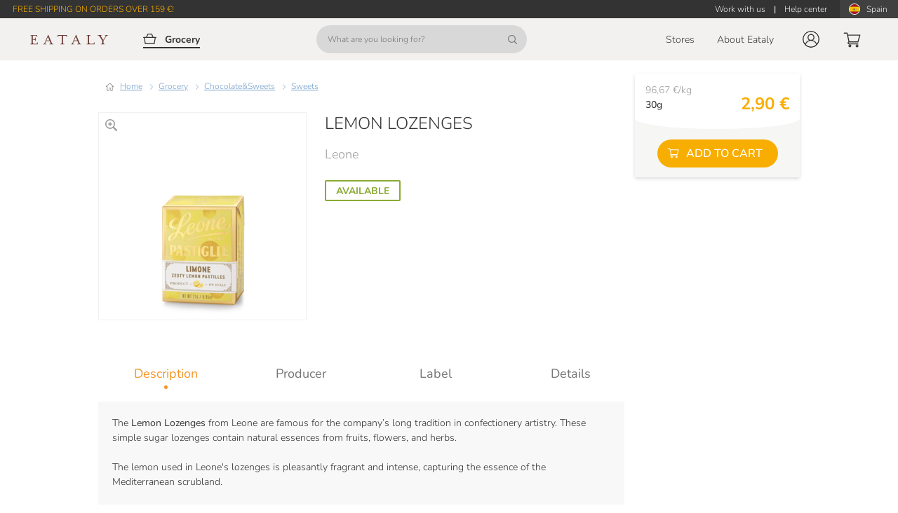

--- FILE ---
content_type: text/html; charset=utf-8
request_url: https://www.eataly.net/eu_en/lemon-lozenges-30g-leone-8622
body_size: 119226
content:
<!doctype html>
<html data-n-head-ssr lang="en" data-n-head="%7B%22lang%22:%7B%22ssr%22:%22en%22%7D%7D">
  <head >
    <meta data-n-head="ssr" charset="utf-8"><meta data-n-head="ssr" name="viewport" content="width=device-width, height=device-height, initial-scale=1.0, minimum-scale=1.0, maximum-scale=2.0"><meta data-n-head="ssr" data-hid="apple-mobile-web-app-title" name="apple-mobile-web-app-title" content="Eataly"><meta data-n-head="ssr" data-hid="charset" charset="utf-8"><meta data-n-head="ssr" data-hid="mobile-web-app-capable" name="mobile-web-app-capable" content="yes"><meta data-n-head="ssr" data-hid="og:site_name" property="og:site_name" content="Eataly"><meta data-n-head="ssr" data-hid="og:locale" property="og:locale" content="en_GB"><meta data-n-head="ssr" data-hid="og:url" property="og:url" content="https://www.eataly.net/eu_en/lemon-lozenges-30g-leone-8622"><meta data-n-head="ssr" data-hid="description" name="description" content="The Lemon Lozenges from Leone are a true expression of refined confectionery art. Buy them now on the Eataly online store!"><meta data-n-head="ssr" data-hid="og:brand" property="og:brand" content="Eataly"><meta data-n-head="ssr" data-hid="og:type" property="og:type" content="product.item"><meta data-n-head="ssr" data-hid="og:title" property="og:title" content="Lemon lozenges 30g Leone"><meta data-n-head="ssr" data-hid="og:description" property="og:description" content="The Lemon Lozenges from Leone are famous for the company’s long tradition in confectionery artistry. These simple sugar lozenges contain natural essences from fruits, flowers, and herbs.The lemon used in Leone&#x27;s lozenges is pleasantly fragrant and intense, capturing the essence of the Mediterranean scrubland.The practical tin is ideal for carrying these little sweets wherever you go. Buy them and enjoy a refreshing moment anytime, anywhere."><meta data-n-head="ssr" data-hid="og:image" property="og:image" content="https://mmedia.eataly.net/media/catalog/product/8/6/8622_image_limone_7a13.jpg"><meta data-n-head="ssr" data-hid="og:price:amount" property="og:price:amount" content="2.9"><meta data-n-head="ssr" data-hid="og:price:currency" property="og:price:currency" content="EUR"><title>Lemon lozenges 30g Leone | Eataly</title><link data-n-head="ssr" rel="icon" type="shortcut icon" href="/images/icon_32.png"><link data-n-head="ssr" rel="icon" type="apple-touch-icon" href="/images/icon_512.png" sizes="512x512"><link data-n-head="ssr" rel="stylesheet" type="text/css" href="https://fonts.googleapis.com/css?family=Roboto:100,300,400,500,700,900&amp;display=swap"><link data-n-head="ssr" rel="stylesheet" type="text/css" href="https://cdn.jsdelivr.net/npm/@fortawesome/fontawesome-free@latest/css/all.min.css"><link data-n-head="ssr" rel="manifest" href="/cdn/e7abbb7801c2c382496713e6eb8db9293f2de299/manifest.4655752c.json" data-hid="manifest"><link data-n-head="ssr" data-hid="canonical" rel="canonical" href="https://www.eataly.net/eu_en/lemon-lozenges-30g-leone-8622"><link data-n-head="ssr" data-hid="i18n-alt-en" rel="alternate" href="https://www.eataly.net/eu_en/lemon-lozenges-30g-leone-8622" hreflang="en"><link data-n-head="ssr" data-hid="i18n-alt-it-it" rel="alternate" href="https://www.eataly.net/it_it/pastiglie-al-limone-30g-leone-8622" hreflang="it-it"><link data-n-head="ssr" data-hid="i18n-alt-de-de" rel="alternate" href="https://www.eataly.net/de_de/zitronen-pastillen-30g-leone-8622" hreflang="de-de"><link data-n-head="ssr" rel="image_src" href="https://mmedia.eataly.net/media/catalog/product/8/6/8622_image_limone_7a13.jpg"><style data-n-head="vuetify" type="text/css" id="vuetify-theme-stylesheet" nonce="undefined">.v-application a { color: #1976d2; }
.v-application .primary {
  background-color: #1976d2 !important;
  border-color: #1976d2 !important;
}
.v-application .primary--text {
  color: #1976d2 !important;
  caret-color: #1976d2 !important;
}
.v-application .primary.lighten-5 {
  background-color: #c7fdff !important;
  border-color: #c7fdff !important;
}
.v-application .primary--text.text--lighten-5 {
  color: #c7fdff !important;
  caret-color: #c7fdff !important;
}
.v-application .primary.lighten-4 {
  background-color: #a8e0ff !important;
  border-color: #a8e0ff !important;
}
.v-application .primary--text.text--lighten-4 {
  color: #a8e0ff !important;
  caret-color: #a8e0ff !important;
}
.v-application .primary.lighten-3 {
  background-color: #8ac5ff !important;
  border-color: #8ac5ff !important;
}
.v-application .primary--text.text--lighten-3 {
  color: #8ac5ff !important;
  caret-color: #8ac5ff !important;
}
.v-application .primary.lighten-2 {
  background-color: #6aaaff !important;
  border-color: #6aaaff !important;
}
.v-application .primary--text.text--lighten-2 {
  color: #6aaaff !important;
  caret-color: #6aaaff !important;
}
.v-application .primary.lighten-1 {
  background-color: #488fef !important;
  border-color: #488fef !important;
}
.v-application .primary--text.text--lighten-1 {
  color: #488fef !important;
  caret-color: #488fef !important;
}
.v-application .primary.darken-1 {
  background-color: #005eb6 !important;
  border-color: #005eb6 !important;
}
.v-application .primary--text.text--darken-1 {
  color: #005eb6 !important;
  caret-color: #005eb6 !important;
}
.v-application .primary.darken-2 {
  background-color: #00479b !important;
  border-color: #00479b !important;
}
.v-application .primary--text.text--darken-2 {
  color: #00479b !important;
  caret-color: #00479b !important;
}
.v-application .primary.darken-3 {
  background-color: #003180 !important;
  border-color: #003180 !important;
}
.v-application .primary--text.text--darken-3 {
  color: #003180 !important;
  caret-color: #003180 !important;
}
.v-application .primary.darken-4 {
  background-color: #001e67 !important;
  border-color: #001e67 !important;
}
.v-application .primary--text.text--darken-4 {
  color: #001e67 !important;
  caret-color: #001e67 !important;
}
.v-application .secondary {
  background-color: #424242 !important;
  border-color: #424242 !important;
}
.v-application .secondary--text {
  color: #424242 !important;
  caret-color: #424242 !important;
}
.v-application .secondary.lighten-5 {
  background-color: #c1c1c1 !important;
  border-color: #c1c1c1 !important;
}
.v-application .secondary--text.text--lighten-5 {
  color: #c1c1c1 !important;
  caret-color: #c1c1c1 !important;
}
.v-application .secondary.lighten-4 {
  background-color: #a6a6a6 !important;
  border-color: #a6a6a6 !important;
}
.v-application .secondary--text.text--lighten-4 {
  color: #a6a6a6 !important;
  caret-color: #a6a6a6 !important;
}
.v-application .secondary.lighten-3 {
  background-color: #8b8b8b !important;
  border-color: #8b8b8b !important;
}
.v-application .secondary--text.text--lighten-3 {
  color: #8b8b8b !important;
  caret-color: #8b8b8b !important;
}
.v-application .secondary.lighten-2 {
  background-color: #727272 !important;
  border-color: #727272 !important;
}
.v-application .secondary--text.text--lighten-2 {
  color: #727272 !important;
  caret-color: #727272 !important;
}
.v-application .secondary.lighten-1 {
  background-color: #595959 !important;
  border-color: #595959 !important;
}
.v-application .secondary--text.text--lighten-1 {
  color: #595959 !important;
  caret-color: #595959 !important;
}
.v-application .secondary.darken-1 {
  background-color: #2c2c2c !important;
  border-color: #2c2c2c !important;
}
.v-application .secondary--text.text--darken-1 {
  color: #2c2c2c !important;
  caret-color: #2c2c2c !important;
}
.v-application .secondary.darken-2 {
  background-color: #171717 !important;
  border-color: #171717 !important;
}
.v-application .secondary--text.text--darken-2 {
  color: #171717 !important;
  caret-color: #171717 !important;
}
.v-application .secondary.darken-3 {
  background-color: #000000 !important;
  border-color: #000000 !important;
}
.v-application .secondary--text.text--darken-3 {
  color: #000000 !important;
  caret-color: #000000 !important;
}
.v-application .secondary.darken-4 {
  background-color: #000000 !important;
  border-color: #000000 !important;
}
.v-application .secondary--text.text--darken-4 {
  color: #000000 !important;
  caret-color: #000000 !important;
}
.v-application .accent {
  background-color: #82b1ff !important;
  border-color: #82b1ff !important;
}
.v-application .accent--text {
  color: #82b1ff !important;
  caret-color: #82b1ff !important;
}
.v-application .accent.lighten-5 {
  background-color: #ffffff !important;
  border-color: #ffffff !important;
}
.v-application .accent--text.text--lighten-5 {
  color: #ffffff !important;
  caret-color: #ffffff !important;
}
.v-application .accent.lighten-4 {
  background-color: #f8ffff !important;
  border-color: #f8ffff !important;
}
.v-application .accent--text.text--lighten-4 {
  color: #f8ffff !important;
  caret-color: #f8ffff !important;
}
.v-application .accent.lighten-3 {
  background-color: #daffff !important;
  border-color: #daffff !important;
}
.v-application .accent--text.text--lighten-3 {
  color: #daffff !important;
  caret-color: #daffff !important;
}
.v-application .accent.lighten-2 {
  background-color: #bce8ff !important;
  border-color: #bce8ff !important;
}
.v-application .accent--text.text--lighten-2 {
  color: #bce8ff !important;
  caret-color: #bce8ff !important;
}
.v-application .accent.lighten-1 {
  background-color: #9fccff !important;
  border-color: #9fccff !important;
}
.v-application .accent--text.text--lighten-1 {
  color: #9fccff !important;
  caret-color: #9fccff !important;
}
.v-application .accent.darken-1 {
  background-color: #6596e2 !important;
  border-color: #6596e2 !important;
}
.v-application .accent--text.text--darken-1 {
  color: #6596e2 !important;
  caret-color: #6596e2 !important;
}
.v-application .accent.darken-2 {
  background-color: #467dc6 !important;
  border-color: #467dc6 !important;
}
.v-application .accent--text.text--darken-2 {
  color: #467dc6 !important;
  caret-color: #467dc6 !important;
}
.v-application .accent.darken-3 {
  background-color: #2364aa !important;
  border-color: #2364aa !important;
}
.v-application .accent--text.text--darken-3 {
  color: #2364aa !important;
  caret-color: #2364aa !important;
}
.v-application .accent.darken-4 {
  background-color: #004c90 !important;
  border-color: #004c90 !important;
}
.v-application .accent--text.text--darken-4 {
  color: #004c90 !important;
  caret-color: #004c90 !important;
}
.v-application .error {
  background-color: #ff5252 !important;
  border-color: #ff5252 !important;
}
.v-application .error--text {
  color: #ff5252 !important;
  caret-color: #ff5252 !important;
}
.v-application .error.lighten-5 {
  background-color: #ffe4d5 !important;
  border-color: #ffe4d5 !important;
}
.v-application .error--text.text--lighten-5 {
  color: #ffe4d5 !important;
  caret-color: #ffe4d5 !important;
}
.v-application .error.lighten-4 {
  background-color: #ffc6b9 !important;
  border-color: #ffc6b9 !important;
}
.v-application .error--text.text--lighten-4 {
  color: #ffc6b9 !important;
  caret-color: #ffc6b9 !important;
}
.v-application .error.lighten-3 {
  background-color: #ffa99e !important;
  border-color: #ffa99e !important;
}
.v-application .error--text.text--lighten-3 {
  color: #ffa99e !important;
  caret-color: #ffa99e !important;
}
.v-application .error.lighten-2 {
  background-color: #ff8c84 !important;
  border-color: #ff8c84 !important;
}
.v-application .error--text.text--lighten-2 {
  color: #ff8c84 !important;
  caret-color: #ff8c84 !important;
}
.v-application .error.lighten-1 {
  background-color: #ff6f6a !important;
  border-color: #ff6f6a !important;
}
.v-application .error--text.text--lighten-1 {
  color: #ff6f6a !important;
  caret-color: #ff6f6a !important;
}
.v-application .error.darken-1 {
  background-color: #df323b !important;
  border-color: #df323b !important;
}
.v-application .error--text.text--darken-1 {
  color: #df323b !important;
  caret-color: #df323b !important;
}
.v-application .error.darken-2 {
  background-color: #bf0025 !important;
  border-color: #bf0025 !important;
}
.v-application .error--text.text--darken-2 {
  color: #bf0025 !important;
  caret-color: #bf0025 !important;
}
.v-application .error.darken-3 {
  background-color: #9f0010 !important;
  border-color: #9f0010 !important;
}
.v-application .error--text.text--darken-3 {
  color: #9f0010 !important;
  caret-color: #9f0010 !important;
}
.v-application .error.darken-4 {
  background-color: #800000 !important;
  border-color: #800000 !important;
}
.v-application .error--text.text--darken-4 {
  color: #800000 !important;
  caret-color: #800000 !important;
}
.v-application .info {
  background-color: #2196f3 !important;
  border-color: #2196f3 !important;
}
.v-application .info--text {
  color: #2196f3 !important;
  caret-color: #2196f3 !important;
}
.v-application .info.lighten-5 {
  background-color: #d4ffff !important;
  border-color: #d4ffff !important;
}
.v-application .info--text.text--lighten-5 {
  color: #d4ffff !important;
  caret-color: #d4ffff !important;
}
.v-application .info.lighten-4 {
  background-color: #b5ffff !important;
  border-color: #b5ffff !important;
}
.v-application .info--text.text--lighten-4 {
  color: #b5ffff !important;
  caret-color: #b5ffff !important;
}
.v-application .info.lighten-3 {
  background-color: #95e8ff !important;
  border-color: #95e8ff !important;
}
.v-application .info--text.text--lighten-3 {
  color: #95e8ff !important;
  caret-color: #95e8ff !important;
}
.v-application .info.lighten-2 {
  background-color: #75ccff !important;
  border-color: #75ccff !important;
}
.v-application .info--text.text--lighten-2 {
  color: #75ccff !important;
  caret-color: #75ccff !important;
}
.v-application .info.lighten-1 {
  background-color: #51b0ff !important;
  border-color: #51b0ff !important;
}
.v-application .info--text.text--lighten-1 {
  color: #51b0ff !important;
  caret-color: #51b0ff !important;
}
.v-application .info.darken-1 {
  background-color: #007cd6 !important;
  border-color: #007cd6 !important;
}
.v-application .info--text.text--darken-1 {
  color: #007cd6 !important;
  caret-color: #007cd6 !important;
}
.v-application .info.darken-2 {
  background-color: #0064ba !important;
  border-color: #0064ba !important;
}
.v-application .info--text.text--darken-2 {
  color: #0064ba !important;
  caret-color: #0064ba !important;
}
.v-application .info.darken-3 {
  background-color: #004d9f !important;
  border-color: #004d9f !important;
}
.v-application .info--text.text--darken-3 {
  color: #004d9f !important;
  caret-color: #004d9f !important;
}
.v-application .info.darken-4 {
  background-color: #003784 !important;
  border-color: #003784 !important;
}
.v-application .info--text.text--darken-4 {
  color: #003784 !important;
  caret-color: #003784 !important;
}
.v-application .success {
  background-color: #4caf50 !important;
  border-color: #4caf50 !important;
}
.v-application .success--text {
  color: #4caf50 !important;
  caret-color: #4caf50 !important;
}
.v-application .success.lighten-5 {
  background-color: #dcffd6 !important;
  border-color: #dcffd6 !important;
}
.v-application .success--text.text--lighten-5 {
  color: #dcffd6 !important;
  caret-color: #dcffd6 !important;
}
.v-application .success.lighten-4 {
  background-color: #beffba !important;
  border-color: #beffba !important;
}
.v-application .success--text.text--lighten-4 {
  color: #beffba !important;
  caret-color: #beffba !important;
}
.v-application .success.lighten-3 {
  background-color: #a2ff9e !important;
  border-color: #a2ff9e !important;
}
.v-application .success--text.text--lighten-3 {
  color: #a2ff9e !important;
  caret-color: #a2ff9e !important;
}
.v-application .success.lighten-2 {
  background-color: #85e783 !important;
  border-color: #85e783 !important;
}
.v-application .success--text.text--lighten-2 {
  color: #85e783 !important;
  caret-color: #85e783 !important;
}
.v-application .success.lighten-1 {
  background-color: #69cb69 !important;
  border-color: #69cb69 !important;
}
.v-application .success--text.text--lighten-1 {
  color: #69cb69 !important;
  caret-color: #69cb69 !important;
}
.v-application .success.darken-1 {
  background-color: #2d9437 !important;
  border-color: #2d9437 !important;
}
.v-application .success--text.text--darken-1 {
  color: #2d9437 !important;
  caret-color: #2d9437 !important;
}
.v-application .success.darken-2 {
  background-color: #00791e !important;
  border-color: #00791e !important;
}
.v-application .success--text.text--darken-2 {
  color: #00791e !important;
  caret-color: #00791e !important;
}
.v-application .success.darken-3 {
  background-color: #006000 !important;
  border-color: #006000 !important;
}
.v-application .success--text.text--darken-3 {
  color: #006000 !important;
  caret-color: #006000 !important;
}
.v-application .success.darken-4 {
  background-color: #004700 !important;
  border-color: #004700 !important;
}
.v-application .success--text.text--darken-4 {
  color: #004700 !important;
  caret-color: #004700 !important;
}
.v-application .warning {
  background-color: #fb8c00 !important;
  border-color: #fb8c00 !important;
}
.v-application .warning--text {
  color: #fb8c00 !important;
  caret-color: #fb8c00 !important;
}
.v-application .warning.lighten-5 {
  background-color: #ffff9e !important;
  border-color: #ffff9e !important;
}
.v-application .warning--text.text--lighten-5 {
  color: #ffff9e !important;
  caret-color: #ffff9e !important;
}
.v-application .warning.lighten-4 {
  background-color: #fffb82 !important;
  border-color: #fffb82 !important;
}
.v-application .warning--text.text--lighten-4 {
  color: #fffb82 !important;
  caret-color: #fffb82 !important;
}
.v-application .warning.lighten-3 {
  background-color: #ffdf67 !important;
  border-color: #ffdf67 !important;
}
.v-application .warning--text.text--lighten-3 {
  color: #ffdf67 !important;
  caret-color: #ffdf67 !important;
}
.v-application .warning.lighten-2 {
  background-color: #ffc24b !important;
  border-color: #ffc24b !important;
}
.v-application .warning--text.text--lighten-2 {
  color: #ffc24b !important;
  caret-color: #ffc24b !important;
}
.v-application .warning.lighten-1 {
  background-color: #ffa72d !important;
  border-color: #ffa72d !important;
}
.v-application .warning--text.text--lighten-1 {
  color: #ffa72d !important;
  caret-color: #ffa72d !important;
}
.v-application .warning.darken-1 {
  background-color: #db7200 !important;
  border-color: #db7200 !important;
}
.v-application .warning--text.text--darken-1 {
  color: #db7200 !important;
  caret-color: #db7200 !important;
}
.v-application .warning.darken-2 {
  background-color: #bb5900 !important;
  border-color: #bb5900 !important;
}
.v-application .warning--text.text--darken-2 {
  color: #bb5900 !important;
  caret-color: #bb5900 !important;
}
.v-application .warning.darken-3 {
  background-color: #9d4000 !important;
  border-color: #9d4000 !important;
}
.v-application .warning--text.text--darken-3 {
  color: #9d4000 !important;
  caret-color: #9d4000 !important;
}
.v-application .warning.darken-4 {
  background-color: #802700 !important;
  border-color: #802700 !important;
}
.v-application .warning--text.text--darken-4 {
  color: #802700 !important;
  caret-color: #802700 !important;
}</style><script data-n-head="ssr" src="https://connect.facebook.net/en_US/sdk.js" async defer crossorigin="anonymous"></script><script data-n-head="ssr" data-hid="gtm-script">if(!window._gtm_init){window._gtm_init=1;(function(w,n,d,m,e,p){w[d]=(w[d]==1||n[d]=='yes'||n[d]==1||n[m]==1||(w[e]&&w[e].p&&e[e][p]()))?1:0})(window,'navigator','doNotTrack','msDoNotTrack','external','msTrackingProtectionEnabled');(function(w,d,s,l,x,y){w[l]=w[l]||[];w[l].push({'gtm.start':new Date().getTime(),event:'gtm.js'});w[x]={};w._gtm_inject=function(i){if(w.doNotTrack||w[x][i])return;w[x][i]=1;var f=d.getElementsByTagName(s)[0],j=d.createElement(s);j.async=true;j.src='https://www.googletagmanager.com/gtm.js?id='+i;f.parentNode.insertBefore(j,f);}})(window,document,'script','dataLayer','_gtm_ids','_gtm_inject')}</script><script data-n-head="ssr" src="https://maps.googleapis.com/maps/api/js?key=AIzaSyDmTJ2NgbrvKT3m09YrF0ICl3NIVDkzhj4&amp;libraries=places&amp;loading=async" type="text/javascript" charset="UTF-8"></script><script data-n-head="ssr" type="application/ld+json">{"@context":"https://schema.org","@type":"Product","name":"Lemon Lozenges","image":["https://mmedia.eataly.net/media/catalog/product/8/6/8622_image_limone_7a13.jpg"],"description":"The Lemon Lozenges from Leone are famous for the company’s long tradition in confectionery artistry. These simple sugar lozenges contain natural essences from fruits, flowers, and herbs.The lemon used in Leone&#x27;s lozenges is pleasantly fragrant and intense, capturing the essence of the Mediterranean scrubland.The practical tin is ideal for carrying these little sweets wherever you go. Buy them and enjoy a refreshing moment anytime, anywhere.","brand":{"@type":"Organization","name":"Eataly"},"manufacturer":{"@type":"Organization","name":"Leone"},"offers":{"@type":"Offer","priceCurrency":"EUR","price":"2.9","availability":"InStock","seller":{"@type":"Organization","name":"Eataly"},"url":"https://www.eataly.net/eu_en/lemon-lozenges-30g-leone-8622"}}</script><script data-n-head="ssr" type="application/ld+json">{"@context":"https://schema.org","@type":"BreadcrumbList","itemListElement":[{"@type":"ListItem","position":1,"item":{"@id":"https://www.eataly.net/eu_en/grocery","name":"Grocery"}},{"@type":"ListItem","position":2,"item":{"@id":"https://www.eataly.net/eu_en/grocery/chocolate-sweets","name":"Chocolate&amp;Sweets"}},{"@type":"ListItem","position":3,"item":{"@id":"https://www.eataly.net/eu_en/grocery/chocolate-sweets/sweets","name":"Sweets"}},{"@type":"ListItem","position":4,"item":{"@id":"https://www.eataly.net/eu_en/lemon-lozenges-30g-leone-8622","name":"Lemon Lozenges"}}]}</script><link rel="preload" href="/cdn/e7abbb7801c2c382496713e6eb8db9293f2de299/7751b2e.js" as="script"><link rel="preload" href="/cdn/e7abbb7801c2c382496713e6eb8db9293f2de299/8623a3e.js" as="script"><link rel="preload" href="/cdn/e7abbb7801c2c382496713e6eb8db9293f2de299/f44ec16.js" as="script"><link rel="preload" href="/cdn/e7abbb7801c2c382496713e6eb8db9293f2de299/b69618d.js" as="script"><link rel="preload" href="/cdn/e7abbb7801c2c382496713e6eb8db9293f2de299/d4b047f.js" as="script"><link rel="preload" href="/cdn/e7abbb7801c2c382496713e6eb8db9293f2de299/743ddd7.js" as="script"><style data-vue-ssr-id="398bddcc:0 24aed874:0 520553ea:0 3ead2f3e:0 3db40984:0 a8b3b032:0 b96481b0:0 115521d8:0 fbf045a0:0 7082b72e:0 fc402d5c:0 7b5d4dc6:0 ae7a972c:0 53887fd2:0 34f0fce0:0 21dd8f33:0 6c92dffa:0 61d1dd60:0 52d9b218:0 f85713f8:0 ec842454:0 075924a4:0 0f7d136a:0 4dc2915a:0 265ccd52:0 5f99df01:0 c54b7bb4:0 96ff168c:0 3357c6c2:0 09a44d53:0 6391e516:0 309af2bb:0 a4669b52:0 0c396eac:0 78a1b980:0 e09e1dc8:0 7bc1a860:0 668e1807:0 c5d792a4:0 e6410c0e:0 dcb1cb84:0 41bdcd9c:0 64654cd1:0 6042e28e:0 a66d61ca:0 9cfe40ae:0 e8dc0798:0 4c0a5458:0 65ba797f:0 9ee73a7a:0 012d6696:0 aa94473e:0 7cba6c28:0 3cfd5f4a:0 549be770:0 121e9a33:0 0eb48a4d:0 279c0198:0 538a27a7:0 52aa775d:0 e7875f2e:0 3ecf1332:0 410c2344:0 1f6e41b4:0 5bd69ea9:0 7557f6b2:0 2ea70731:0 d5b34444:0 51a79e27:0 7dd199ba:0 5cbe235e:0 fd5c39ca:0 6c41eed2:0 4d7a3b34:0 678c5c62:0 6ad37a48:0 581b8276:0 0c851089:0 2893cd13:0 0f3800ad:0 985558ce:0 283581b0:0 484386e3:0 9577a9b0:0 02fb4c9e:0 55b04542:0 82619fec:0 6f93763f:0 41e2fc14:0">.container{margin-left:auto;margin-right:auto;padding:12px;width:100%}@media(min-width:1024px){.container{max-width:900px}}@media(min-width:1280px){.container{max-width:1185px}}@media(min-width:1920px){.container{max-width:1785px}}.container--fluid{max-width:100%}.row{display:flex;flex:1 1 auto;flex-wrap:wrap;margin:-12px}.row+.row{margin-top:12px}.row+.row--dense{margin-top:4px}.row--dense{margin:-4px}.row--dense>.col,.row--dense>[class*=col-]{padding:4px}.row.no-gutters{margin:0}.row.no-gutters>.col,.row.no-gutters>[class*=col-]{padding:0}.col,.col-1,.col-10,.col-11,.col-12,.col-2,.col-3,.col-4,.col-5,.col-6,.col-7,.col-8,.col-9,.col-auto,.col-lg,.col-lg-1,.col-lg-10,.col-lg-11,.col-lg-12,.col-lg-2,.col-lg-3,.col-lg-4,.col-lg-5,.col-lg-6,.col-lg-7,.col-lg-8,.col-lg-9,.col-lg-auto,.col-md,.col-md-1,.col-md-10,.col-md-11,.col-md-12,.col-md-2,.col-md-3,.col-md-4,.col-md-5,.col-md-6,.col-md-7,.col-md-8,.col-md-9,.col-md-auto,.col-sm,.col-sm-1,.col-sm-10,.col-sm-11,.col-sm-12,.col-sm-2,.col-sm-3,.col-sm-4,.col-sm-5,.col-sm-6,.col-sm-7,.col-sm-8,.col-sm-9,.col-sm-auto,.col-xl,.col-xl-1,.col-xl-10,.col-xl-11,.col-xl-12,.col-xl-2,.col-xl-3,.col-xl-4,.col-xl-5,.col-xl-6,.col-xl-7,.col-xl-8,.col-xl-9,.col-xl-auto{padding:12px;width:100%}.col{flex-basis:0;flex-grow:1;max-width:100%}.col-auto{flex:0 0 auto;max-width:100%;width:auto}.col-1{flex:0 0 8.3333333333%;max-width:8.3333333333%}.col-2{flex:0 0 16.6666666667%;max-width:16.6666666667%}.col-3{flex:0 0 25%;max-width:25%}.col-4{flex:0 0 33.3333333333%;max-width:33.3333333333%}.col-5{flex:0 0 41.6666666667%;max-width:41.6666666667%}.col-6{flex:0 0 50%;max-width:50%}.col-7{flex:0 0 58.3333333333%;max-width:58.3333333333%}.col-8{flex:0 0 66.6666666667%;max-width:66.6666666667%}.col-9{flex:0 0 75%;max-width:75%}.col-10{flex:0 0 83.3333333333%;max-width:83.3333333333%}.col-11{flex:0 0 91.6666666667%;max-width:91.6666666667%}.col-12{flex:0 0 100%;max-width:100%}.v-application--is-ltr .offset-1{margin-left:8.3333333333%}.v-application--is-rtl .offset-1{margin-right:8.3333333333%}.v-application--is-ltr .offset-2{margin-left:16.6666666667%}.v-application--is-rtl .offset-2{margin-right:16.6666666667%}.v-application--is-ltr .offset-3{margin-left:25%}.v-application--is-rtl .offset-3{margin-right:25%}.v-application--is-ltr .offset-4{margin-left:33.3333333333%}.v-application--is-rtl .offset-4{margin-right:33.3333333333%}.v-application--is-ltr .offset-5{margin-left:41.6666666667%}.v-application--is-rtl .offset-5{margin-right:41.6666666667%}.v-application--is-ltr .offset-6{margin-left:50%}.v-application--is-rtl .offset-6{margin-right:50%}.v-application--is-ltr .offset-7{margin-left:58.3333333333%}.v-application--is-rtl .offset-7{margin-right:58.3333333333%}.v-application--is-ltr .offset-8{margin-left:66.6666666667%}.v-application--is-rtl .offset-8{margin-right:66.6666666667%}.v-application--is-ltr .offset-9{margin-left:75%}.v-application--is-rtl .offset-9{margin-right:75%}.v-application--is-ltr .offset-10{margin-left:83.3333333333%}.v-application--is-rtl .offset-10{margin-right:83.3333333333%}.v-application--is-ltr .offset-11{margin-left:91.6666666667%}.v-application--is-rtl .offset-11{margin-right:91.6666666667%}@media(min-width:720px){.col-sm{flex-basis:0;flex-grow:1;max-width:100%}.col-sm-auto{flex:0 0 auto;max-width:100%;width:auto}.col-sm-1{flex:0 0 8.3333333333%;max-width:8.3333333333%}.col-sm-2{flex:0 0 16.6666666667%;max-width:16.6666666667%}.col-sm-3{flex:0 0 25%;max-width:25%}.col-sm-4{flex:0 0 33.3333333333%;max-width:33.3333333333%}.col-sm-5{flex:0 0 41.6666666667%;max-width:41.6666666667%}.col-sm-6{flex:0 0 50%;max-width:50%}.col-sm-7{flex:0 0 58.3333333333%;max-width:58.3333333333%}.col-sm-8{flex:0 0 66.6666666667%;max-width:66.6666666667%}.col-sm-9{flex:0 0 75%;max-width:75%}.col-sm-10{flex:0 0 83.3333333333%;max-width:83.3333333333%}.col-sm-11{flex:0 0 91.6666666667%;max-width:91.6666666667%}.col-sm-12{flex:0 0 100%;max-width:100%}.v-application--is-ltr .offset-sm-0{margin-left:0}.v-application--is-rtl .offset-sm-0{margin-right:0}.v-application--is-ltr .offset-sm-1{margin-left:8.3333333333%}.v-application--is-rtl .offset-sm-1{margin-right:8.3333333333%}.v-application--is-ltr .offset-sm-2{margin-left:16.6666666667%}.v-application--is-rtl .offset-sm-2{margin-right:16.6666666667%}.v-application--is-ltr .offset-sm-3{margin-left:25%}.v-application--is-rtl .offset-sm-3{margin-right:25%}.v-application--is-ltr .offset-sm-4{margin-left:33.3333333333%}.v-application--is-rtl .offset-sm-4{margin-right:33.3333333333%}.v-application--is-ltr .offset-sm-5{margin-left:41.6666666667%}.v-application--is-rtl .offset-sm-5{margin-right:41.6666666667%}.v-application--is-ltr .offset-sm-6{margin-left:50%}.v-application--is-rtl .offset-sm-6{margin-right:50%}.v-application--is-ltr .offset-sm-7{margin-left:58.3333333333%}.v-application--is-rtl .offset-sm-7{margin-right:58.3333333333%}.v-application--is-ltr .offset-sm-8{margin-left:66.6666666667%}.v-application--is-rtl .offset-sm-8{margin-right:66.6666666667%}.v-application--is-ltr .offset-sm-9{margin-left:75%}.v-application--is-rtl .offset-sm-9{margin-right:75%}.v-application--is-ltr .offset-sm-10{margin-left:83.3333333333%}.v-application--is-rtl .offset-sm-10{margin-right:83.3333333333%}.v-application--is-ltr .offset-sm-11{margin-left:91.6666666667%}.v-application--is-rtl .offset-sm-11{margin-right:91.6666666667%}}@media(min-width:1024px){.col-md{flex-basis:0;flex-grow:1;max-width:100%}.col-md-auto{flex:0 0 auto;max-width:100%;width:auto}.col-md-1{flex:0 0 8.3333333333%;max-width:8.3333333333%}.col-md-2{flex:0 0 16.6666666667%;max-width:16.6666666667%}.col-md-3{flex:0 0 25%;max-width:25%}.col-md-4{flex:0 0 33.3333333333%;max-width:33.3333333333%}.col-md-5{flex:0 0 41.6666666667%;max-width:41.6666666667%}.col-md-6{flex:0 0 50%;max-width:50%}.col-md-7{flex:0 0 58.3333333333%;max-width:58.3333333333%}.col-md-8{flex:0 0 66.6666666667%;max-width:66.6666666667%}.col-md-9{flex:0 0 75%;max-width:75%}.col-md-10{flex:0 0 83.3333333333%;max-width:83.3333333333%}.col-md-11{flex:0 0 91.6666666667%;max-width:91.6666666667%}.col-md-12{flex:0 0 100%;max-width:100%}.v-application--is-ltr .offset-md-0{margin-left:0}.v-application--is-rtl .offset-md-0{margin-right:0}.v-application--is-ltr .offset-md-1{margin-left:8.3333333333%}.v-application--is-rtl .offset-md-1{margin-right:8.3333333333%}.v-application--is-ltr .offset-md-2{margin-left:16.6666666667%}.v-application--is-rtl .offset-md-2{margin-right:16.6666666667%}.v-application--is-ltr .offset-md-3{margin-left:25%}.v-application--is-rtl .offset-md-3{margin-right:25%}.v-application--is-ltr .offset-md-4{margin-left:33.3333333333%}.v-application--is-rtl .offset-md-4{margin-right:33.3333333333%}.v-application--is-ltr .offset-md-5{margin-left:41.6666666667%}.v-application--is-rtl .offset-md-5{margin-right:41.6666666667%}.v-application--is-ltr .offset-md-6{margin-left:50%}.v-application--is-rtl .offset-md-6{margin-right:50%}.v-application--is-ltr .offset-md-7{margin-left:58.3333333333%}.v-application--is-rtl .offset-md-7{margin-right:58.3333333333%}.v-application--is-ltr .offset-md-8{margin-left:66.6666666667%}.v-application--is-rtl .offset-md-8{margin-right:66.6666666667%}.v-application--is-ltr .offset-md-9{margin-left:75%}.v-application--is-rtl .offset-md-9{margin-right:75%}.v-application--is-ltr .offset-md-10{margin-left:83.3333333333%}.v-application--is-rtl .offset-md-10{margin-right:83.3333333333%}.v-application--is-ltr .offset-md-11{margin-left:91.6666666667%}.v-application--is-rtl .offset-md-11{margin-right:91.6666666667%}}@media(min-width:1280px){.col-lg{flex-basis:0;flex-grow:1;max-width:100%}.col-lg-auto{flex:0 0 auto;max-width:100%;width:auto}.col-lg-1{flex:0 0 8.3333333333%;max-width:8.3333333333%}.col-lg-2{flex:0 0 16.6666666667%;max-width:16.6666666667%}.col-lg-3{flex:0 0 25%;max-width:25%}.col-lg-4{flex:0 0 33.3333333333%;max-width:33.3333333333%}.col-lg-5{flex:0 0 41.6666666667%;max-width:41.6666666667%}.col-lg-6{flex:0 0 50%;max-width:50%}.col-lg-7{flex:0 0 58.3333333333%;max-width:58.3333333333%}.col-lg-8{flex:0 0 66.6666666667%;max-width:66.6666666667%}.col-lg-9{flex:0 0 75%;max-width:75%}.col-lg-10{flex:0 0 83.3333333333%;max-width:83.3333333333%}.col-lg-11{flex:0 0 91.6666666667%;max-width:91.6666666667%}.col-lg-12{flex:0 0 100%;max-width:100%}.v-application--is-ltr .offset-lg-0{margin-left:0}.v-application--is-rtl .offset-lg-0{margin-right:0}.v-application--is-ltr .offset-lg-1{margin-left:8.3333333333%}.v-application--is-rtl .offset-lg-1{margin-right:8.3333333333%}.v-application--is-ltr .offset-lg-2{margin-left:16.6666666667%}.v-application--is-rtl .offset-lg-2{margin-right:16.6666666667%}.v-application--is-ltr .offset-lg-3{margin-left:25%}.v-application--is-rtl .offset-lg-3{margin-right:25%}.v-application--is-ltr .offset-lg-4{margin-left:33.3333333333%}.v-application--is-rtl .offset-lg-4{margin-right:33.3333333333%}.v-application--is-ltr .offset-lg-5{margin-left:41.6666666667%}.v-application--is-rtl .offset-lg-5{margin-right:41.6666666667%}.v-application--is-ltr .offset-lg-6{margin-left:50%}.v-application--is-rtl .offset-lg-6{margin-right:50%}.v-application--is-ltr .offset-lg-7{margin-left:58.3333333333%}.v-application--is-rtl .offset-lg-7{margin-right:58.3333333333%}.v-application--is-ltr .offset-lg-8{margin-left:66.6666666667%}.v-application--is-rtl .offset-lg-8{margin-right:66.6666666667%}.v-application--is-ltr .offset-lg-9{margin-left:75%}.v-application--is-rtl .offset-lg-9{margin-right:75%}.v-application--is-ltr .offset-lg-10{margin-left:83.3333333333%}.v-application--is-rtl .offset-lg-10{margin-right:83.3333333333%}.v-application--is-ltr .offset-lg-11{margin-left:91.6666666667%}.v-application--is-rtl .offset-lg-11{margin-right:91.6666666667%}}@media(min-width:1920px){.col-xl{flex-basis:0;flex-grow:1;max-width:100%}.col-xl-auto{flex:0 0 auto;max-width:100%;width:auto}.col-xl-1{flex:0 0 8.3333333333%;max-width:8.3333333333%}.col-xl-2{flex:0 0 16.6666666667%;max-width:16.6666666667%}.col-xl-3{flex:0 0 25%;max-width:25%}.col-xl-4{flex:0 0 33.3333333333%;max-width:33.3333333333%}.col-xl-5{flex:0 0 41.6666666667%;max-width:41.6666666667%}.col-xl-6{flex:0 0 50%;max-width:50%}.col-xl-7{flex:0 0 58.3333333333%;max-width:58.3333333333%}.col-xl-8{flex:0 0 66.6666666667%;max-width:66.6666666667%}.col-xl-9{flex:0 0 75%;max-width:75%}.col-xl-10{flex:0 0 83.3333333333%;max-width:83.3333333333%}.col-xl-11{flex:0 0 91.6666666667%;max-width:91.6666666667%}.col-xl-12{flex:0 0 100%;max-width:100%}.v-application--is-ltr .offset-xl-0{margin-left:0}.v-application--is-rtl .offset-xl-0{margin-right:0}.v-application--is-ltr .offset-xl-1{margin-left:8.3333333333%}.v-application--is-rtl .offset-xl-1{margin-right:8.3333333333%}.v-application--is-ltr .offset-xl-2{margin-left:16.6666666667%}.v-application--is-rtl .offset-xl-2{margin-right:16.6666666667%}.v-application--is-ltr .offset-xl-3{margin-left:25%}.v-application--is-rtl .offset-xl-3{margin-right:25%}.v-application--is-ltr .offset-xl-4{margin-left:33.3333333333%}.v-application--is-rtl .offset-xl-4{margin-right:33.3333333333%}.v-application--is-ltr .offset-xl-5{margin-left:41.6666666667%}.v-application--is-rtl .offset-xl-5{margin-right:41.6666666667%}.v-application--is-ltr .offset-xl-6{margin-left:50%}.v-application--is-rtl .offset-xl-6{margin-right:50%}.v-application--is-ltr .offset-xl-7{margin-left:58.3333333333%}.v-application--is-rtl .offset-xl-7{margin-right:58.3333333333%}.v-application--is-ltr .offset-xl-8{margin-left:66.6666666667%}.v-application--is-rtl .offset-xl-8{margin-right:66.6666666667%}.v-application--is-ltr .offset-xl-9{margin-left:75%}.v-application--is-rtl .offset-xl-9{margin-right:75%}.v-application--is-ltr .offset-xl-10{margin-left:83.3333333333%}.v-application--is-rtl .offset-xl-10{margin-right:83.3333333333%}.v-application--is-ltr .offset-xl-11{margin-left:91.6666666667%}.v-application--is-rtl .offset-xl-11{margin-right:91.6666666667%}}
.v-progress-circular{align-items:center;display:inline-flex;justify-content:center;position:relative;vertical-align:middle}.v-progress-circular>svg{bottom:0;height:100%;left:0;margin:auto;position:absolute;right:0;top:0;width:100%;z-index:0}.v-progress-circular--indeterminate>svg{animation:progress-circular-rotate 1.4s linear infinite;transform-origin:center center;transition:all .2s ease-in-out}.v-progress-circular--indeterminate .v-progress-circular__overlay{animation:progress-circular-dash 1.4s ease-in-out infinite;stroke-linecap:round;stroke-dasharray:80,200;stroke-dashoffset:0px}.v-progress-circular--indeterminate:not(.v-progress-circular--visible) .v-progress-circular__overlay,.v-progress-circular--indeterminate:not(.v-progress-circular--visible)>svg{animation-play-state:paused!important}.v-progress-circular__info{align-items:center;display:flex;justify-content:center}.v-progress-circular__underlay{stroke:hsla(0,0%,62%,.4);z-index:1}.v-progress-circular__overlay{stroke:currentColor;transition:all .6s ease-in-out;z-index:2}@keyframes progress-circular-dash{0%{stroke-dasharray:1,200;stroke-dashoffset:0px}50%{stroke-dasharray:100,200;stroke-dashoffset:-15px}to{stroke-dasharray:100,200;stroke-dashoffset:-124px}}@keyframes progress-circular-rotate{to{transform:rotate(1turn)}}
@keyframes v-shake{59%{margin-left:0}60%,80%{margin-left:2px}70%,90%{margin-left:-2px}}.v-application .black{background-color:#000!important;border-color:#000!important}.v-application .black--text{caret-color:#000!important;color:#000!important}.v-application .white{background-color:#fff!important;border-color:#fff!important}.v-application .white--text{caret-color:#fff!important;color:#fff!important}.v-application .transparent{background-color:transparent!important;border-color:transparent!important}.v-application .transparent--text{caret-color:transparent!important;color:transparent!important}.v-application .red{background-color:#f44336!important;border-color:#f44336!important}.v-application .red--text{caret-color:#f44336!important;color:#f44336!important}.v-application .red.lighten-5{background-color:#ffebee!important;border-color:#ffebee!important}.v-application .red--text.text--lighten-5{caret-color:#ffebee!important;color:#ffebee!important}.v-application .red.lighten-4{background-color:#ffcdd2!important;border-color:#ffcdd2!important}.v-application .red--text.text--lighten-4{caret-color:#ffcdd2!important;color:#ffcdd2!important}.v-application .red.lighten-3{background-color:#ef9a9a!important;border-color:#ef9a9a!important}.v-application .red--text.text--lighten-3{caret-color:#ef9a9a!important;color:#ef9a9a!important}.v-application .red.lighten-2{background-color:#e57373!important;border-color:#e57373!important}.v-application .red--text.text--lighten-2{caret-color:#e57373!important;color:#e57373!important}.v-application .red.lighten-1{background-color:#ef5350!important;border-color:#ef5350!important}.v-application .red--text.text--lighten-1{caret-color:#ef5350!important;color:#ef5350!important}.v-application .red.darken-1{background-color:#e53935!important;border-color:#e53935!important}.v-application .red--text.text--darken-1{caret-color:#e53935!important;color:#e53935!important}.v-application .red.darken-2{background-color:#d32f2f!important;border-color:#d32f2f!important}.v-application .red--text.text--darken-2{caret-color:#d32f2f!important;color:#d32f2f!important}.v-application .red.darken-3{background-color:#c62828!important;border-color:#c62828!important}.v-application .red--text.text--darken-3{caret-color:#c62828!important;color:#c62828!important}.v-application .red.darken-4{background-color:#b71c1c!important;border-color:#b71c1c!important}.v-application .red--text.text--darken-4{caret-color:#b71c1c!important;color:#b71c1c!important}.v-application .red.accent-1{background-color:#ff8a80!important;border-color:#ff8a80!important}.v-application .red--text.text--accent-1{caret-color:#ff8a80!important;color:#ff8a80!important}.v-application .red.accent-2{background-color:#ff5252!important;border-color:#ff5252!important}.v-application .red--text.text--accent-2{caret-color:#ff5252!important;color:#ff5252!important}.v-application .red.accent-3{background-color:#ff1744!important;border-color:#ff1744!important}.v-application .red--text.text--accent-3{caret-color:#ff1744!important;color:#ff1744!important}.v-application .red.accent-4{background-color:#d50000!important;border-color:#d50000!important}.v-application .red--text.text--accent-4{caret-color:#d50000!important;color:#d50000!important}.v-application .pink{background-color:#e91e63!important;border-color:#e91e63!important}.v-application .pink--text{caret-color:#e91e63!important;color:#e91e63!important}.v-application .pink.lighten-5{background-color:#fce4ec!important;border-color:#fce4ec!important}.v-application .pink--text.text--lighten-5{caret-color:#fce4ec!important;color:#fce4ec!important}.v-application .pink.lighten-4{background-color:#f8bbd0!important;border-color:#f8bbd0!important}.v-application .pink--text.text--lighten-4{caret-color:#f8bbd0!important;color:#f8bbd0!important}.v-application .pink.lighten-3{background-color:#f48fb1!important;border-color:#f48fb1!important}.v-application .pink--text.text--lighten-3{caret-color:#f48fb1!important;color:#f48fb1!important}.v-application .pink.lighten-2{background-color:#f06292!important;border-color:#f06292!important}.v-application .pink--text.text--lighten-2{caret-color:#f06292!important;color:#f06292!important}.v-application .pink.lighten-1{background-color:#ec407a!important;border-color:#ec407a!important}.v-application .pink--text.text--lighten-1{caret-color:#ec407a!important;color:#ec407a!important}.v-application .pink.darken-1{background-color:#d81b60!important;border-color:#d81b60!important}.v-application .pink--text.text--darken-1{caret-color:#d81b60!important;color:#d81b60!important}.v-application .pink.darken-2{background-color:#c2185b!important;border-color:#c2185b!important}.v-application .pink--text.text--darken-2{caret-color:#c2185b!important;color:#c2185b!important}.v-application .pink.darken-3{background-color:#ad1457!important;border-color:#ad1457!important}.v-application .pink--text.text--darken-3{caret-color:#ad1457!important;color:#ad1457!important}.v-application .pink.darken-4{background-color:#880e4f!important;border-color:#880e4f!important}.v-application .pink--text.text--darken-4{caret-color:#880e4f!important;color:#880e4f!important}.v-application .pink.accent-1{background-color:#ff80ab!important;border-color:#ff80ab!important}.v-application .pink--text.text--accent-1{caret-color:#ff80ab!important;color:#ff80ab!important}.v-application .pink.accent-2{background-color:#ff4081!important;border-color:#ff4081!important}.v-application .pink--text.text--accent-2{caret-color:#ff4081!important;color:#ff4081!important}.v-application .pink.accent-3{background-color:#f50057!important;border-color:#f50057!important}.v-application .pink--text.text--accent-3{caret-color:#f50057!important;color:#f50057!important}.v-application .pink.accent-4{background-color:#c51162!important;border-color:#c51162!important}.v-application .pink--text.text--accent-4{caret-color:#c51162!important;color:#c51162!important}.v-application .purple{background-color:#9c27b0!important;border-color:#9c27b0!important}.v-application .purple--text{caret-color:#9c27b0!important;color:#9c27b0!important}.v-application .purple.lighten-5{background-color:#f3e5f5!important;border-color:#f3e5f5!important}.v-application .purple--text.text--lighten-5{caret-color:#f3e5f5!important;color:#f3e5f5!important}.v-application .purple.lighten-4{background-color:#e1bee7!important;border-color:#e1bee7!important}.v-application .purple--text.text--lighten-4{caret-color:#e1bee7!important;color:#e1bee7!important}.v-application .purple.lighten-3{background-color:#ce93d8!important;border-color:#ce93d8!important}.v-application .purple--text.text--lighten-3{caret-color:#ce93d8!important;color:#ce93d8!important}.v-application .purple.lighten-2{background-color:#ba68c8!important;border-color:#ba68c8!important}.v-application .purple--text.text--lighten-2{caret-color:#ba68c8!important;color:#ba68c8!important}.v-application .purple.lighten-1{background-color:#ab47bc!important;border-color:#ab47bc!important}.v-application .purple--text.text--lighten-1{caret-color:#ab47bc!important;color:#ab47bc!important}.v-application .purple.darken-1{background-color:#8e24aa!important;border-color:#8e24aa!important}.v-application .purple--text.text--darken-1{caret-color:#8e24aa!important;color:#8e24aa!important}.v-application .purple.darken-2{background-color:#7b1fa2!important;border-color:#7b1fa2!important}.v-application .purple--text.text--darken-2{caret-color:#7b1fa2!important;color:#7b1fa2!important}.v-application .purple.darken-3{background-color:#6a1b9a!important;border-color:#6a1b9a!important}.v-application .purple--text.text--darken-3{caret-color:#6a1b9a!important;color:#6a1b9a!important}.v-application .purple.darken-4{background-color:#4a148c!important;border-color:#4a148c!important}.v-application .purple--text.text--darken-4{caret-color:#4a148c!important;color:#4a148c!important}.v-application .purple.accent-1{background-color:#ea80fc!important;border-color:#ea80fc!important}.v-application .purple--text.text--accent-1{caret-color:#ea80fc!important;color:#ea80fc!important}.v-application .purple.accent-2{background-color:#e040fb!important;border-color:#e040fb!important}.v-application .purple--text.text--accent-2{caret-color:#e040fb!important;color:#e040fb!important}.v-application .purple.accent-3{background-color:#d500f9!important;border-color:#d500f9!important}.v-application .purple--text.text--accent-3{caret-color:#d500f9!important;color:#d500f9!important}.v-application .purple.accent-4{background-color:#a0f!important;border-color:#a0f!important}.v-application .purple--text.text--accent-4{caret-color:#a0f!important;color:#a0f!important}.v-application .deep-purple{background-color:#673ab7!important;border-color:#673ab7!important}.v-application .deep-purple--text{caret-color:#673ab7!important;color:#673ab7!important}.v-application .deep-purple.lighten-5{background-color:#ede7f6!important;border-color:#ede7f6!important}.v-application .deep-purple--text.text--lighten-5{caret-color:#ede7f6!important;color:#ede7f6!important}.v-application .deep-purple.lighten-4{background-color:#d1c4e9!important;border-color:#d1c4e9!important}.v-application .deep-purple--text.text--lighten-4{caret-color:#d1c4e9!important;color:#d1c4e9!important}.v-application .deep-purple.lighten-3{background-color:#b39ddb!important;border-color:#b39ddb!important}.v-application .deep-purple--text.text--lighten-3{caret-color:#b39ddb!important;color:#b39ddb!important}.v-application .deep-purple.lighten-2{background-color:#9575cd!important;border-color:#9575cd!important}.v-application .deep-purple--text.text--lighten-2{caret-color:#9575cd!important;color:#9575cd!important}.v-application .deep-purple.lighten-1{background-color:#7e57c2!important;border-color:#7e57c2!important}.v-application .deep-purple--text.text--lighten-1{caret-color:#7e57c2!important;color:#7e57c2!important}.v-application .deep-purple.darken-1{background-color:#5e35b1!important;border-color:#5e35b1!important}.v-application .deep-purple--text.text--darken-1{caret-color:#5e35b1!important;color:#5e35b1!important}.v-application .deep-purple.darken-2{background-color:#512da8!important;border-color:#512da8!important}.v-application .deep-purple--text.text--darken-2{caret-color:#512da8!important;color:#512da8!important}.v-application .deep-purple.darken-3{background-color:#4527a0!important;border-color:#4527a0!important}.v-application .deep-purple--text.text--darken-3{caret-color:#4527a0!important;color:#4527a0!important}.v-application .deep-purple.darken-4{background-color:#311b92!important;border-color:#311b92!important}.v-application .deep-purple--text.text--darken-4{caret-color:#311b92!important;color:#311b92!important}.v-application .deep-purple.accent-1{background-color:#b388ff!important;border-color:#b388ff!important}.v-application .deep-purple--text.text--accent-1{caret-color:#b388ff!important;color:#b388ff!important}.v-application .deep-purple.accent-2{background-color:#7c4dff!important;border-color:#7c4dff!important}.v-application .deep-purple--text.text--accent-2{caret-color:#7c4dff!important;color:#7c4dff!important}.v-application .deep-purple.accent-3{background-color:#651fff!important;border-color:#651fff!important}.v-application .deep-purple--text.text--accent-3{caret-color:#651fff!important;color:#651fff!important}.v-application .deep-purple.accent-4{background-color:#6200ea!important;border-color:#6200ea!important}.v-application .deep-purple--text.text--accent-4{caret-color:#6200ea!important;color:#6200ea!important}.v-application .indigo{background-color:#3f51b5!important;border-color:#3f51b5!important}.v-application .indigo--text{caret-color:#3f51b5!important;color:#3f51b5!important}.v-application .indigo.lighten-5{background-color:#e8eaf6!important;border-color:#e8eaf6!important}.v-application .indigo--text.text--lighten-5{caret-color:#e8eaf6!important;color:#e8eaf6!important}.v-application .indigo.lighten-4{background-color:#c5cae9!important;border-color:#c5cae9!important}.v-application .indigo--text.text--lighten-4{caret-color:#c5cae9!important;color:#c5cae9!important}.v-application .indigo.lighten-3{background-color:#9fa8da!important;border-color:#9fa8da!important}.v-application .indigo--text.text--lighten-3{caret-color:#9fa8da!important;color:#9fa8da!important}.v-application .indigo.lighten-2{background-color:#7986cb!important;border-color:#7986cb!important}.v-application .indigo--text.text--lighten-2{caret-color:#7986cb!important;color:#7986cb!important}.v-application .indigo.lighten-1{background-color:#5c6bc0!important;border-color:#5c6bc0!important}.v-application .indigo--text.text--lighten-1{caret-color:#5c6bc0!important;color:#5c6bc0!important}.v-application .indigo.darken-1{background-color:#3949ab!important;border-color:#3949ab!important}.v-application .indigo--text.text--darken-1{caret-color:#3949ab!important;color:#3949ab!important}.v-application .indigo.darken-2{background-color:#303f9f!important;border-color:#303f9f!important}.v-application .indigo--text.text--darken-2{caret-color:#303f9f!important;color:#303f9f!important}.v-application .indigo.darken-3{background-color:#283593!important;border-color:#283593!important}.v-application .indigo--text.text--darken-3{caret-color:#283593!important;color:#283593!important}.v-application .indigo.darken-4{background-color:#1a237e!important;border-color:#1a237e!important}.v-application .indigo--text.text--darken-4{caret-color:#1a237e!important;color:#1a237e!important}.v-application .indigo.accent-1{background-color:#8c9eff!important;border-color:#8c9eff!important}.v-application .indigo--text.text--accent-1{caret-color:#8c9eff!important;color:#8c9eff!important}.v-application .indigo.accent-2{background-color:#536dfe!important;border-color:#536dfe!important}.v-application .indigo--text.text--accent-2{caret-color:#536dfe!important;color:#536dfe!important}.v-application .indigo.accent-3{background-color:#3d5afe!important;border-color:#3d5afe!important}.v-application .indigo--text.text--accent-3{caret-color:#3d5afe!important;color:#3d5afe!important}.v-application .indigo.accent-4{background-color:#304ffe!important;border-color:#304ffe!important}.v-application .indigo--text.text--accent-4{caret-color:#304ffe!important;color:#304ffe!important}.v-application .blue{background-color:#2196f3!important;border-color:#2196f3!important}.v-application .blue--text{caret-color:#2196f3!important;color:#2196f3!important}.v-application .blue.lighten-5{background-color:#e3f2fd!important;border-color:#e3f2fd!important}.v-application .blue--text.text--lighten-5{caret-color:#e3f2fd!important;color:#e3f2fd!important}.v-application .blue.lighten-4{background-color:#bbdefb!important;border-color:#bbdefb!important}.v-application .blue--text.text--lighten-4{caret-color:#bbdefb!important;color:#bbdefb!important}.v-application .blue.lighten-3{background-color:#90caf9!important;border-color:#90caf9!important}.v-application .blue--text.text--lighten-3{caret-color:#90caf9!important;color:#90caf9!important}.v-application .blue.lighten-2{background-color:#64b5f6!important;border-color:#64b5f6!important}.v-application .blue--text.text--lighten-2{caret-color:#64b5f6!important;color:#64b5f6!important}.v-application .blue.lighten-1{background-color:#42a5f5!important;border-color:#42a5f5!important}.v-application .blue--text.text--lighten-1{caret-color:#42a5f5!important;color:#42a5f5!important}.v-application .blue.darken-1{background-color:#1e88e5!important;border-color:#1e88e5!important}.v-application .blue--text.text--darken-1{caret-color:#1e88e5!important;color:#1e88e5!important}.v-application .blue.darken-2{background-color:#1976d2!important;border-color:#1976d2!important}.v-application .blue--text.text--darken-2{caret-color:#1976d2!important;color:#1976d2!important}.v-application .blue.darken-3{background-color:#1565c0!important;border-color:#1565c0!important}.v-application .blue--text.text--darken-3{caret-color:#1565c0!important;color:#1565c0!important}.v-application .blue.darken-4{background-color:#0d47a1!important;border-color:#0d47a1!important}.v-application .blue--text.text--darken-4{caret-color:#0d47a1!important;color:#0d47a1!important}.v-application .blue.accent-1{background-color:#82b1ff!important;border-color:#82b1ff!important}.v-application .blue--text.text--accent-1{caret-color:#82b1ff!important;color:#82b1ff!important}.v-application .blue.accent-2{background-color:#448aff!important;border-color:#448aff!important}.v-application .blue--text.text--accent-2{caret-color:#448aff!important;color:#448aff!important}.v-application .blue.accent-3{background-color:#2979ff!important;border-color:#2979ff!important}.v-application .blue--text.text--accent-3{caret-color:#2979ff!important;color:#2979ff!important}.v-application .blue.accent-4{background-color:#2962ff!important;border-color:#2962ff!important}.v-application .blue--text.text--accent-4{caret-color:#2962ff!important;color:#2962ff!important}.v-application .light-blue{background-color:#03a9f4!important;border-color:#03a9f4!important}.v-application .light-blue--text{caret-color:#03a9f4!important;color:#03a9f4!important}.v-application .light-blue.lighten-5{background-color:#e1f5fe!important;border-color:#e1f5fe!important}.v-application .light-blue--text.text--lighten-5{caret-color:#e1f5fe!important;color:#e1f5fe!important}.v-application .light-blue.lighten-4{background-color:#b3e5fc!important;border-color:#b3e5fc!important}.v-application .light-blue--text.text--lighten-4{caret-color:#b3e5fc!important;color:#b3e5fc!important}.v-application .light-blue.lighten-3{background-color:#81d4fa!important;border-color:#81d4fa!important}.v-application .light-blue--text.text--lighten-3{caret-color:#81d4fa!important;color:#81d4fa!important}.v-application .light-blue.lighten-2{background-color:#4fc3f7!important;border-color:#4fc3f7!important}.v-application .light-blue--text.text--lighten-2{caret-color:#4fc3f7!important;color:#4fc3f7!important}.v-application .light-blue.lighten-1{background-color:#29b6f6!important;border-color:#29b6f6!important}.v-application .light-blue--text.text--lighten-1{caret-color:#29b6f6!important;color:#29b6f6!important}.v-application .light-blue.darken-1{background-color:#039be5!important;border-color:#039be5!important}.v-application .light-blue--text.text--darken-1{caret-color:#039be5!important;color:#039be5!important}.v-application .light-blue.darken-2{background-color:#0288d1!important;border-color:#0288d1!important}.v-application .light-blue--text.text--darken-2{caret-color:#0288d1!important;color:#0288d1!important}.v-application .light-blue.darken-3{background-color:#0277bd!important;border-color:#0277bd!important}.v-application .light-blue--text.text--darken-3{caret-color:#0277bd!important;color:#0277bd!important}.v-application .light-blue.darken-4{background-color:#01579b!important;border-color:#01579b!important}.v-application .light-blue--text.text--darken-4{caret-color:#01579b!important;color:#01579b!important}.v-application .light-blue.accent-1{background-color:#80d8ff!important;border-color:#80d8ff!important}.v-application .light-blue--text.text--accent-1{caret-color:#80d8ff!important;color:#80d8ff!important}.v-application .light-blue.accent-2{background-color:#40c4ff!important;border-color:#40c4ff!important}.v-application .light-blue--text.text--accent-2{caret-color:#40c4ff!important;color:#40c4ff!important}.v-application .light-blue.accent-3{background-color:#00b0ff!important;border-color:#00b0ff!important}.v-application .light-blue--text.text--accent-3{caret-color:#00b0ff!important;color:#00b0ff!important}.v-application .light-blue.accent-4{background-color:#0091ea!important;border-color:#0091ea!important}.v-application .light-blue--text.text--accent-4{caret-color:#0091ea!important;color:#0091ea!important}.v-application .cyan{background-color:#00bcd4!important;border-color:#00bcd4!important}.v-application .cyan--text{caret-color:#00bcd4!important;color:#00bcd4!important}.v-application .cyan.lighten-5{background-color:#e0f7fa!important;border-color:#e0f7fa!important}.v-application .cyan--text.text--lighten-5{caret-color:#e0f7fa!important;color:#e0f7fa!important}.v-application .cyan.lighten-4{background-color:#b2ebf2!important;border-color:#b2ebf2!important}.v-application .cyan--text.text--lighten-4{caret-color:#b2ebf2!important;color:#b2ebf2!important}.v-application .cyan.lighten-3{background-color:#80deea!important;border-color:#80deea!important}.v-application .cyan--text.text--lighten-3{caret-color:#80deea!important;color:#80deea!important}.v-application .cyan.lighten-2{background-color:#4dd0e1!important;border-color:#4dd0e1!important}.v-application .cyan--text.text--lighten-2{caret-color:#4dd0e1!important;color:#4dd0e1!important}.v-application .cyan.lighten-1{background-color:#26c6da!important;border-color:#26c6da!important}.v-application .cyan--text.text--lighten-1{caret-color:#26c6da!important;color:#26c6da!important}.v-application .cyan.darken-1{background-color:#00acc1!important;border-color:#00acc1!important}.v-application .cyan--text.text--darken-1{caret-color:#00acc1!important;color:#00acc1!important}.v-application .cyan.darken-2{background-color:#0097a7!important;border-color:#0097a7!important}.v-application .cyan--text.text--darken-2{caret-color:#0097a7!important;color:#0097a7!important}.v-application .cyan.darken-3{background-color:#00838f!important;border-color:#00838f!important}.v-application .cyan--text.text--darken-3{caret-color:#00838f!important;color:#00838f!important}.v-application .cyan.darken-4{background-color:#006064!important;border-color:#006064!important}.v-application .cyan--text.text--darken-4{caret-color:#006064!important;color:#006064!important}.v-application .cyan.accent-1{background-color:#84ffff!important;border-color:#84ffff!important}.v-application .cyan--text.text--accent-1{caret-color:#84ffff!important;color:#84ffff!important}.v-application .cyan.accent-2{background-color:#18ffff!important;border-color:#18ffff!important}.v-application .cyan--text.text--accent-2{caret-color:#18ffff!important;color:#18ffff!important}.v-application .cyan.accent-3{background-color:#00e5ff!important;border-color:#00e5ff!important}.v-application .cyan--text.text--accent-3{caret-color:#00e5ff!important;color:#00e5ff!important}.v-application .cyan.accent-4{background-color:#00b8d4!important;border-color:#00b8d4!important}.v-application .cyan--text.text--accent-4{caret-color:#00b8d4!important;color:#00b8d4!important}.v-application .teal{background-color:#009688!important;border-color:#009688!important}.v-application .teal--text{caret-color:#009688!important;color:#009688!important}.v-application .teal.lighten-5{background-color:#e0f2f1!important;border-color:#e0f2f1!important}.v-application .teal--text.text--lighten-5{caret-color:#e0f2f1!important;color:#e0f2f1!important}.v-application .teal.lighten-4{background-color:#b2dfdb!important;border-color:#b2dfdb!important}.v-application .teal--text.text--lighten-4{caret-color:#b2dfdb!important;color:#b2dfdb!important}.v-application .teal.lighten-3{background-color:#80cbc4!important;border-color:#80cbc4!important}.v-application .teal--text.text--lighten-3{caret-color:#80cbc4!important;color:#80cbc4!important}.v-application .teal.lighten-2{background-color:#4db6ac!important;border-color:#4db6ac!important}.v-application .teal--text.text--lighten-2{caret-color:#4db6ac!important;color:#4db6ac!important}.v-application .teal.lighten-1{background-color:#26a69a!important;border-color:#26a69a!important}.v-application .teal--text.text--lighten-1{caret-color:#26a69a!important;color:#26a69a!important}.v-application .teal.darken-1{background-color:#00897b!important;border-color:#00897b!important}.v-application .teal--text.text--darken-1{caret-color:#00897b!important;color:#00897b!important}.v-application .teal.darken-2{background-color:#00796b!important;border-color:#00796b!important}.v-application .teal--text.text--darken-2{caret-color:#00796b!important;color:#00796b!important}.v-application .teal.darken-3{background-color:#00695c!important;border-color:#00695c!important}.v-application .teal--text.text--darken-3{caret-color:#00695c!important;color:#00695c!important}.v-application .teal.darken-4{background-color:#004d40!important;border-color:#004d40!important}.v-application .teal--text.text--darken-4{caret-color:#004d40!important;color:#004d40!important}.v-application .teal.accent-1{background-color:#a7ffeb!important;border-color:#a7ffeb!important}.v-application .teal--text.text--accent-1{caret-color:#a7ffeb!important;color:#a7ffeb!important}.v-application .teal.accent-2{background-color:#64ffda!important;border-color:#64ffda!important}.v-application .teal--text.text--accent-2{caret-color:#64ffda!important;color:#64ffda!important}.v-application .teal.accent-3{background-color:#1de9b6!important;border-color:#1de9b6!important}.v-application .teal--text.text--accent-3{caret-color:#1de9b6!important;color:#1de9b6!important}.v-application .teal.accent-4{background-color:#00bfa5!important;border-color:#00bfa5!important}.v-application .teal--text.text--accent-4{caret-color:#00bfa5!important;color:#00bfa5!important}.v-application .green{background-color:#4caf50!important;border-color:#4caf50!important}.v-application .green--text{caret-color:#4caf50!important;color:#4caf50!important}.v-application .green.lighten-5{background-color:#e8f5e9!important;border-color:#e8f5e9!important}.v-application .green--text.text--lighten-5{caret-color:#e8f5e9!important;color:#e8f5e9!important}.v-application .green.lighten-4{background-color:#c8e6c9!important;border-color:#c8e6c9!important}.v-application .green--text.text--lighten-4{caret-color:#c8e6c9!important;color:#c8e6c9!important}.v-application .green.lighten-3{background-color:#a5d6a7!important;border-color:#a5d6a7!important}.v-application .green--text.text--lighten-3{caret-color:#a5d6a7!important;color:#a5d6a7!important}.v-application .green.lighten-2{background-color:#81c784!important;border-color:#81c784!important}.v-application .green--text.text--lighten-2{caret-color:#81c784!important;color:#81c784!important}.v-application .green.lighten-1{background-color:#66bb6a!important;border-color:#66bb6a!important}.v-application .green--text.text--lighten-1{caret-color:#66bb6a!important;color:#66bb6a!important}.v-application .green.darken-1{background-color:#43a047!important;border-color:#43a047!important}.v-application .green--text.text--darken-1{caret-color:#43a047!important;color:#43a047!important}.v-application .green.darken-2{background-color:#388e3c!important;border-color:#388e3c!important}.v-application .green--text.text--darken-2{caret-color:#388e3c!important;color:#388e3c!important}.v-application .green.darken-3{background-color:#2e7d32!important;border-color:#2e7d32!important}.v-application .green--text.text--darken-3{caret-color:#2e7d32!important;color:#2e7d32!important}.v-application .green.darken-4{background-color:#1b5e20!important;border-color:#1b5e20!important}.v-application .green--text.text--darken-4{caret-color:#1b5e20!important;color:#1b5e20!important}.v-application .green.accent-1{background-color:#b9f6ca!important;border-color:#b9f6ca!important}.v-application .green--text.text--accent-1{caret-color:#b9f6ca!important;color:#b9f6ca!important}.v-application .green.accent-2{background-color:#69f0ae!important;border-color:#69f0ae!important}.v-application .green--text.text--accent-2{caret-color:#69f0ae!important;color:#69f0ae!important}.v-application .green.accent-3{background-color:#00e676!important;border-color:#00e676!important}.v-application .green--text.text--accent-3{caret-color:#00e676!important;color:#00e676!important}.v-application .green.accent-4{background-color:#00c853!important;border-color:#00c853!important}.v-application .green--text.text--accent-4{caret-color:#00c853!important;color:#00c853!important}.v-application .light-green{background-color:#8bc34a!important;border-color:#8bc34a!important}.v-application .light-green--text{caret-color:#8bc34a!important;color:#8bc34a!important}.v-application .light-green.lighten-5{background-color:#f1f8e9!important;border-color:#f1f8e9!important}.v-application .light-green--text.text--lighten-5{caret-color:#f1f8e9!important;color:#f1f8e9!important}.v-application .light-green.lighten-4{background-color:#dcedc8!important;border-color:#dcedc8!important}.v-application .light-green--text.text--lighten-4{caret-color:#dcedc8!important;color:#dcedc8!important}.v-application .light-green.lighten-3{background-color:#c5e1a5!important;border-color:#c5e1a5!important}.v-application .light-green--text.text--lighten-3{caret-color:#c5e1a5!important;color:#c5e1a5!important}.v-application .light-green.lighten-2{background-color:#aed581!important;border-color:#aed581!important}.v-application .light-green--text.text--lighten-2{caret-color:#aed581!important;color:#aed581!important}.v-application .light-green.lighten-1{background-color:#9ccc65!important;border-color:#9ccc65!important}.v-application .light-green--text.text--lighten-1{caret-color:#9ccc65!important;color:#9ccc65!important}.v-application .light-green.darken-1{background-color:#7cb342!important;border-color:#7cb342!important}.v-application .light-green--text.text--darken-1{caret-color:#7cb342!important;color:#7cb342!important}.v-application .light-green.darken-2{background-color:#689f38!important;border-color:#689f38!important}.v-application .light-green--text.text--darken-2{caret-color:#689f38!important;color:#689f38!important}.v-application .light-green.darken-3{background-color:#558b2f!important;border-color:#558b2f!important}.v-application .light-green--text.text--darken-3{caret-color:#558b2f!important;color:#558b2f!important}.v-application .light-green.darken-4{background-color:#33691e!important;border-color:#33691e!important}.v-application .light-green--text.text--darken-4{caret-color:#33691e!important;color:#33691e!important}.v-application .light-green.accent-1{background-color:#ccff90!important;border-color:#ccff90!important}.v-application .light-green--text.text--accent-1{caret-color:#ccff90!important;color:#ccff90!important}.v-application .light-green.accent-2{background-color:#b2ff59!important;border-color:#b2ff59!important}.v-application .light-green--text.text--accent-2{caret-color:#b2ff59!important;color:#b2ff59!important}.v-application .light-green.accent-3{background-color:#76ff03!important;border-color:#76ff03!important}.v-application .light-green--text.text--accent-3{caret-color:#76ff03!important;color:#76ff03!important}.v-application .light-green.accent-4{background-color:#64dd17!important;border-color:#64dd17!important}.v-application .light-green--text.text--accent-4{caret-color:#64dd17!important;color:#64dd17!important}.v-application .lime{background-color:#cddc39!important;border-color:#cddc39!important}.v-application .lime--text{caret-color:#cddc39!important;color:#cddc39!important}.v-application .lime.lighten-5{background-color:#f9fbe7!important;border-color:#f9fbe7!important}.v-application .lime--text.text--lighten-5{caret-color:#f9fbe7!important;color:#f9fbe7!important}.v-application .lime.lighten-4{background-color:#f0f4c3!important;border-color:#f0f4c3!important}.v-application .lime--text.text--lighten-4{caret-color:#f0f4c3!important;color:#f0f4c3!important}.v-application .lime.lighten-3{background-color:#e6ee9c!important;border-color:#e6ee9c!important}.v-application .lime--text.text--lighten-3{caret-color:#e6ee9c!important;color:#e6ee9c!important}.v-application .lime.lighten-2{background-color:#dce775!important;border-color:#dce775!important}.v-application .lime--text.text--lighten-2{caret-color:#dce775!important;color:#dce775!important}.v-application .lime.lighten-1{background-color:#d4e157!important;border-color:#d4e157!important}.v-application .lime--text.text--lighten-1{caret-color:#d4e157!important;color:#d4e157!important}.v-application .lime.darken-1{background-color:#c0ca33!important;border-color:#c0ca33!important}.v-application .lime--text.text--darken-1{caret-color:#c0ca33!important;color:#c0ca33!important}.v-application .lime.darken-2{background-color:#afb42b!important;border-color:#afb42b!important}.v-application .lime--text.text--darken-2{caret-color:#afb42b!important;color:#afb42b!important}.v-application .lime.darken-3{background-color:#9e9d24!important;border-color:#9e9d24!important}.v-application .lime--text.text--darken-3{caret-color:#9e9d24!important;color:#9e9d24!important}.v-application .lime.darken-4{background-color:#827717!important;border-color:#827717!important}.v-application .lime--text.text--darken-4{caret-color:#827717!important;color:#827717!important}.v-application .lime.accent-1{background-color:#f4ff81!important;border-color:#f4ff81!important}.v-application .lime--text.text--accent-1{caret-color:#f4ff81!important;color:#f4ff81!important}.v-application .lime.accent-2{background-color:#eeff41!important;border-color:#eeff41!important}.v-application .lime--text.text--accent-2{caret-color:#eeff41!important;color:#eeff41!important}.v-application .lime.accent-3{background-color:#c6ff00!important;border-color:#c6ff00!important}.v-application .lime--text.text--accent-3{caret-color:#c6ff00!important;color:#c6ff00!important}.v-application .lime.accent-4{background-color:#aeea00!important;border-color:#aeea00!important}.v-application .lime--text.text--accent-4{caret-color:#aeea00!important;color:#aeea00!important}.v-application .yellow{background-color:#ffeb3b!important;border-color:#ffeb3b!important}.v-application .yellow--text{caret-color:#ffeb3b!important;color:#ffeb3b!important}.v-application .yellow.lighten-5{background-color:#fffde7!important;border-color:#fffde7!important}.v-application .yellow--text.text--lighten-5{caret-color:#fffde7!important;color:#fffde7!important}.v-application .yellow.lighten-4{background-color:#fff9c4!important;border-color:#fff9c4!important}.v-application .yellow--text.text--lighten-4{caret-color:#fff9c4!important;color:#fff9c4!important}.v-application .yellow.lighten-3{background-color:#fff59d!important;border-color:#fff59d!important}.v-application .yellow--text.text--lighten-3{caret-color:#fff59d!important;color:#fff59d!important}.v-application .yellow.lighten-2{background-color:#fff176!important;border-color:#fff176!important}.v-application .yellow--text.text--lighten-2{caret-color:#fff176!important;color:#fff176!important}.v-application .yellow.lighten-1{background-color:#ffee58!important;border-color:#ffee58!important}.v-application .yellow--text.text--lighten-1{caret-color:#ffee58!important;color:#ffee58!important}.v-application .yellow.darken-1{background-color:#fdd835!important;border-color:#fdd835!important}.v-application .yellow--text.text--darken-1{caret-color:#fdd835!important;color:#fdd835!important}.v-application .yellow.darken-2{background-color:#fbc02d!important;border-color:#fbc02d!important}.v-application .yellow--text.text--darken-2{caret-color:#fbc02d!important;color:#fbc02d!important}.v-application .yellow.darken-3{background-color:#f9a825!important;border-color:#f9a825!important}.v-application .yellow--text.text--darken-3{caret-color:#f9a825!important;color:#f9a825!important}.v-application .yellow.darken-4{background-color:#f57f17!important;border-color:#f57f17!important}.v-application .yellow--text.text--darken-4{caret-color:#f57f17!important;color:#f57f17!important}.v-application .yellow.accent-1{background-color:#ffff8d!important;border-color:#ffff8d!important}.v-application .yellow--text.text--accent-1{caret-color:#ffff8d!important;color:#ffff8d!important}.v-application .yellow.accent-2{background-color:#ff0!important;border-color:#ff0!important}.v-application .yellow--text.text--accent-2{caret-color:#ff0!important;color:#ff0!important}.v-application .yellow.accent-3{background-color:#ffea00!important;border-color:#ffea00!important}.v-application .yellow--text.text--accent-3{caret-color:#ffea00!important;color:#ffea00!important}.v-application .yellow.accent-4{background-color:#ffd600!important;border-color:#ffd600!important}.v-application .yellow--text.text--accent-4{caret-color:#ffd600!important;color:#ffd600!important}.v-application .amber{background-color:#ffc107!important;border-color:#ffc107!important}.v-application .amber--text{caret-color:#ffc107!important;color:#ffc107!important}.v-application .amber.lighten-5{background-color:#fff8e1!important;border-color:#fff8e1!important}.v-application .amber--text.text--lighten-5{caret-color:#fff8e1!important;color:#fff8e1!important}.v-application .amber.lighten-4{background-color:#ffecb3!important;border-color:#ffecb3!important}.v-application .amber--text.text--lighten-4{caret-color:#ffecb3!important;color:#ffecb3!important}.v-application .amber.lighten-3{background-color:#ffe082!important;border-color:#ffe082!important}.v-application .amber--text.text--lighten-3{caret-color:#ffe082!important;color:#ffe082!important}.v-application .amber.lighten-2{background-color:#ffd54f!important;border-color:#ffd54f!important}.v-application .amber--text.text--lighten-2{caret-color:#ffd54f!important;color:#ffd54f!important}.v-application .amber.lighten-1{background-color:#ffca28!important;border-color:#ffca28!important}.v-application .amber--text.text--lighten-1{caret-color:#ffca28!important;color:#ffca28!important}.v-application .amber.darken-1{background-color:#ffb300!important;border-color:#ffb300!important}.v-application .amber--text.text--darken-1{caret-color:#ffb300!important;color:#ffb300!important}.v-application .amber.darken-2{background-color:#ffa000!important;border-color:#ffa000!important}.v-application .amber--text.text--darken-2{caret-color:#ffa000!important;color:#ffa000!important}.v-application .amber.darken-3{background-color:#ff8f00!important;border-color:#ff8f00!important}.v-application .amber--text.text--darken-3{caret-color:#ff8f00!important;color:#ff8f00!important}.v-application .amber.darken-4{background-color:#ff6f00!important;border-color:#ff6f00!important}.v-application .amber--text.text--darken-4{caret-color:#ff6f00!important;color:#ff6f00!important}.v-application .amber.accent-1{background-color:#ffe57f!important;border-color:#ffe57f!important}.v-application .amber--text.text--accent-1{caret-color:#ffe57f!important;color:#ffe57f!important}.v-application .amber.accent-2{background-color:#ffd740!important;border-color:#ffd740!important}.v-application .amber--text.text--accent-2{caret-color:#ffd740!important;color:#ffd740!important}.v-application .amber.accent-3{background-color:#ffc400!important;border-color:#ffc400!important}.v-application .amber--text.text--accent-3{caret-color:#ffc400!important;color:#ffc400!important}.v-application .amber.accent-4{background-color:#ffab00!important;border-color:#ffab00!important}.v-application .amber--text.text--accent-4{caret-color:#ffab00!important;color:#ffab00!important}.v-application .orange{background-color:#ff9800!important;border-color:#ff9800!important}.v-application .orange--text{caret-color:#ff9800!important;color:#ff9800!important}.v-application .orange.lighten-5{background-color:#fff3e0!important;border-color:#fff3e0!important}.v-application .orange--text.text--lighten-5{caret-color:#fff3e0!important;color:#fff3e0!important}.v-application .orange.lighten-4{background-color:#ffe0b2!important;border-color:#ffe0b2!important}.v-application .orange--text.text--lighten-4{caret-color:#ffe0b2!important;color:#ffe0b2!important}.v-application .orange.lighten-3{background-color:#ffcc80!important;border-color:#ffcc80!important}.v-application .orange--text.text--lighten-3{caret-color:#ffcc80!important;color:#ffcc80!important}.v-application .orange.lighten-2{background-color:#ffb74d!important;border-color:#ffb74d!important}.v-application .orange--text.text--lighten-2{caret-color:#ffb74d!important;color:#ffb74d!important}.v-application .orange.lighten-1{background-color:#ffa726!important;border-color:#ffa726!important}.v-application .orange--text.text--lighten-1{caret-color:#ffa726!important;color:#ffa726!important}.v-application .orange.darken-1{background-color:#fb8c00!important;border-color:#fb8c00!important}.v-application .orange--text.text--darken-1{caret-color:#fb8c00!important;color:#fb8c00!important}.v-application .orange.darken-2{background-color:#f57c00!important;border-color:#f57c00!important}.v-application .orange--text.text--darken-2{caret-color:#f57c00!important;color:#f57c00!important}.v-application .orange.darken-3{background-color:#ef6c00!important;border-color:#ef6c00!important}.v-application .orange--text.text--darken-3{caret-color:#ef6c00!important;color:#ef6c00!important}.v-application .orange.darken-4{background-color:#e65100!important;border-color:#e65100!important}.v-application .orange--text.text--darken-4{caret-color:#e65100!important;color:#e65100!important}.v-application .orange.accent-1{background-color:#ffd180!important;border-color:#ffd180!important}.v-application .orange--text.text--accent-1{caret-color:#ffd180!important;color:#ffd180!important}.v-application .orange.accent-2{background-color:#ffab40!important;border-color:#ffab40!important}.v-application .orange--text.text--accent-2{caret-color:#ffab40!important;color:#ffab40!important}.v-application .orange.accent-3{background-color:#ff9100!important;border-color:#ff9100!important}.v-application .orange--text.text--accent-3{caret-color:#ff9100!important;color:#ff9100!important}.v-application .orange.accent-4{background-color:#ff6d00!important;border-color:#ff6d00!important}.v-application .orange--text.text--accent-4{caret-color:#ff6d00!important;color:#ff6d00!important}.v-application .deep-orange{background-color:#ff5722!important;border-color:#ff5722!important}.v-application .deep-orange--text{caret-color:#ff5722!important;color:#ff5722!important}.v-application .deep-orange.lighten-5{background-color:#fbe9e7!important;border-color:#fbe9e7!important}.v-application .deep-orange--text.text--lighten-5{caret-color:#fbe9e7!important;color:#fbe9e7!important}.v-application .deep-orange.lighten-4{background-color:#ffccbc!important;border-color:#ffccbc!important}.v-application .deep-orange--text.text--lighten-4{caret-color:#ffccbc!important;color:#ffccbc!important}.v-application .deep-orange.lighten-3{background-color:#ffab91!important;border-color:#ffab91!important}.v-application .deep-orange--text.text--lighten-3{caret-color:#ffab91!important;color:#ffab91!important}.v-application .deep-orange.lighten-2{background-color:#ff8a65!important;border-color:#ff8a65!important}.v-application .deep-orange--text.text--lighten-2{caret-color:#ff8a65!important;color:#ff8a65!important}.v-application .deep-orange.lighten-1{background-color:#ff7043!important;border-color:#ff7043!important}.v-application .deep-orange--text.text--lighten-1{caret-color:#ff7043!important;color:#ff7043!important}.v-application .deep-orange.darken-1{background-color:#f4511e!important;border-color:#f4511e!important}.v-application .deep-orange--text.text--darken-1{caret-color:#f4511e!important;color:#f4511e!important}.v-application .deep-orange.darken-2{background-color:#e64a19!important;border-color:#e64a19!important}.v-application .deep-orange--text.text--darken-2{caret-color:#e64a19!important;color:#e64a19!important}.v-application .deep-orange.darken-3{background-color:#d84315!important;border-color:#d84315!important}.v-application .deep-orange--text.text--darken-3{caret-color:#d84315!important;color:#d84315!important}.v-application .deep-orange.darken-4{background-color:#bf360c!important;border-color:#bf360c!important}.v-application .deep-orange--text.text--darken-4{caret-color:#bf360c!important;color:#bf360c!important}.v-application .deep-orange.accent-1{background-color:#ff9e80!important;border-color:#ff9e80!important}.v-application .deep-orange--text.text--accent-1{caret-color:#ff9e80!important;color:#ff9e80!important}.v-application .deep-orange.accent-2{background-color:#ff6e40!important;border-color:#ff6e40!important}.v-application .deep-orange--text.text--accent-2{caret-color:#ff6e40!important;color:#ff6e40!important}.v-application .deep-orange.accent-3{background-color:#ff3d00!important;border-color:#ff3d00!important}.v-application .deep-orange--text.text--accent-3{caret-color:#ff3d00!important;color:#ff3d00!important}.v-application .deep-orange.accent-4{background-color:#dd2c00!important;border-color:#dd2c00!important}.v-application .deep-orange--text.text--accent-4{caret-color:#dd2c00!important;color:#dd2c00!important}.v-application .brown{background-color:#795548!important;border-color:#795548!important}.v-application .brown--text{caret-color:#795548!important;color:#795548!important}.v-application .brown.lighten-5{background-color:#efebe9!important;border-color:#efebe9!important}.v-application .brown--text.text--lighten-5{caret-color:#efebe9!important;color:#efebe9!important}.v-application .brown.lighten-4{background-color:#d7ccc8!important;border-color:#d7ccc8!important}.v-application .brown--text.text--lighten-4{caret-color:#d7ccc8!important;color:#d7ccc8!important}.v-application .brown.lighten-3{background-color:#bcaaa4!important;border-color:#bcaaa4!important}.v-application .brown--text.text--lighten-3{caret-color:#bcaaa4!important;color:#bcaaa4!important}.v-application .brown.lighten-2{background-color:#a1887f!important;border-color:#a1887f!important}.v-application .brown--text.text--lighten-2{caret-color:#a1887f!important;color:#a1887f!important}.v-application .brown.lighten-1{background-color:#8d6e63!important;border-color:#8d6e63!important}.v-application .brown--text.text--lighten-1{caret-color:#8d6e63!important;color:#8d6e63!important}.v-application .brown.darken-1{background-color:#6d4c41!important;border-color:#6d4c41!important}.v-application .brown--text.text--darken-1{caret-color:#6d4c41!important;color:#6d4c41!important}.v-application .brown.darken-2{background-color:#5d4037!important;border-color:#5d4037!important}.v-application .brown--text.text--darken-2{caret-color:#5d4037!important;color:#5d4037!important}.v-application .brown.darken-3{background-color:#4e342e!important;border-color:#4e342e!important}.v-application .brown--text.text--darken-3{caret-color:#4e342e!important;color:#4e342e!important}.v-application .brown.darken-4{background-color:#3e2723!important;border-color:#3e2723!important}.v-application .brown--text.text--darken-4{caret-color:#3e2723!important;color:#3e2723!important}.v-application .blue-grey{background-color:#607d8b!important;border-color:#607d8b!important}.v-application .blue-grey--text{caret-color:#607d8b!important;color:#607d8b!important}.v-application .blue-grey.lighten-5{background-color:#eceff1!important;border-color:#eceff1!important}.v-application .blue-grey--text.text--lighten-5{caret-color:#eceff1!important;color:#eceff1!important}.v-application .blue-grey.lighten-4{background-color:#cfd8dc!important;border-color:#cfd8dc!important}.v-application .blue-grey--text.text--lighten-4{caret-color:#cfd8dc!important;color:#cfd8dc!important}.v-application .blue-grey.lighten-3{background-color:#b0bec5!important;border-color:#b0bec5!important}.v-application .blue-grey--text.text--lighten-3{caret-color:#b0bec5!important;color:#b0bec5!important}.v-application .blue-grey.lighten-2{background-color:#90a4ae!important;border-color:#90a4ae!important}.v-application .blue-grey--text.text--lighten-2{caret-color:#90a4ae!important;color:#90a4ae!important}.v-application .blue-grey.lighten-1{background-color:#78909c!important;border-color:#78909c!important}.v-application .blue-grey--text.text--lighten-1{caret-color:#78909c!important;color:#78909c!important}.v-application .blue-grey.darken-1{background-color:#546e7a!important;border-color:#546e7a!important}.v-application .blue-grey--text.text--darken-1{caret-color:#546e7a!important;color:#546e7a!important}.v-application .blue-grey.darken-2{background-color:#455a64!important;border-color:#455a64!important}.v-application .blue-grey--text.text--darken-2{caret-color:#455a64!important;color:#455a64!important}.v-application .blue-grey.darken-3{background-color:#37474f!important;border-color:#37474f!important}.v-application .blue-grey--text.text--darken-3{caret-color:#37474f!important;color:#37474f!important}.v-application .blue-grey.darken-4{background-color:#263238!important;border-color:#263238!important}.v-application .blue-grey--text.text--darken-4{caret-color:#263238!important;color:#263238!important}.v-application .grey{background-color:#9e9e9e!important;border-color:#9e9e9e!important}.v-application .grey--text{caret-color:#9e9e9e!important;color:#9e9e9e!important}.v-application .grey.lighten-5{background-color:#fafafa!important;border-color:#fafafa!important}.v-application .grey--text.text--lighten-5{caret-color:#fafafa!important;color:#fafafa!important}.v-application .grey.lighten-4{background-color:#f5f5f5!important;border-color:#f5f5f5!important}.v-application .grey--text.text--lighten-4{caret-color:#f5f5f5!important;color:#f5f5f5!important}.v-application .grey.lighten-3{background-color:#eee!important;border-color:#eee!important}.v-application .grey--text.text--lighten-3{caret-color:#eee!important;color:#eee!important}.v-application .grey.lighten-2{background-color:#e0e0e0!important;border-color:#e0e0e0!important}.v-application .grey--text.text--lighten-2{caret-color:#e0e0e0!important;color:#e0e0e0!important}.v-application .grey.lighten-1{background-color:#bdbdbd!important;border-color:#bdbdbd!important}.v-application .grey--text.text--lighten-1{caret-color:#bdbdbd!important;color:#bdbdbd!important}.v-application .grey.darken-1{background-color:#757575!important;border-color:#757575!important}.v-application .grey--text.text--darken-1{caret-color:#757575!important;color:#757575!important}.v-application .grey.darken-2{background-color:#616161!important;border-color:#616161!important}.v-application .grey--text.text--darken-2{caret-color:#616161!important;color:#616161!important}.v-application .grey.darken-3{background-color:#424242!important;border-color:#424242!important}.v-application .grey--text.text--darken-3{caret-color:#424242!important;color:#424242!important}.v-application .grey.darken-4{background-color:#212121!important;border-color:#212121!important}.v-application .grey--text.text--darken-4{caret-color:#212121!important;color:#212121!important}.v-application .shades.black{background-color:#000!important;border-color:#000!important}.v-application .shades--text.text--black{caret-color:#000!important;color:#000!important}.v-application .shades.white{background-color:#fff!important;border-color:#fff!important}.v-application .shades--text.text--white{caret-color:#fff!important;color:#fff!important}.v-application .shades.transparent{background-color:transparent!important;border-color:transparent!important}.v-application .shades--text.text--transparent{caret-color:transparent!important;color:transparent!important}/*!
 * ress.css • v2.0.4
 * MIT License
 * github.com/filipelinhares/ress
 */html{box-sizing:border-box;overflow-y:scroll;-webkit-text-size-adjust:100%;-moz-tab-size:4;-o-tab-size:4;tab-size:4;word-break:normal}*,:after,:before{background-repeat:no-repeat;box-sizing:inherit}:after,:before{text-decoration:inherit;vertical-align:inherit}*{margin:0;padding:0}hr{height:0;overflow:visible}details,main{display:block}summary{display:list-item}small{font-size:80%}[hidden]{display:none}abbr[title]{border-bottom:none;text-decoration:underline;-webkit-text-decoration:underline dotted;text-decoration:underline dotted}a{background-color:transparent}a:active,a:hover{outline-width:0}code,kbd,pre,samp{font-family:monospace,monospace}pre{font-size:1em}b,strong{font-weight:bolder}sub,sup{font-size:75%;line-height:0;position:relative;vertical-align:baseline}sub{bottom:-.25em}sup{top:-.5em}input{border-radius:0}[disabled]{cursor:default}[type=number]::-webkit-inner-spin-button,[type=number]::-webkit-outer-spin-button{height:auto}[type=search]{-webkit-appearance:textfield;outline-offset:-2px}[type=search]::-webkit-search-cancel-button,[type=search]::-webkit-search-decoration{-webkit-appearance:none}textarea{overflow:auto;resize:vertical}button,input,optgroup,select,textarea{font:inherit}optgroup{font-weight:700}button{overflow:visible}button,select{text-transform:none}[role=button],[type=button],[type=reset],[type=submit],button{color:inherit;cursor:pointer}[type=button]::-moz-focus-inner,[type=reset]::-moz-focus-inner,[type=submit]::-moz-focus-inner,button::-moz-focus-inner{border-style:none;padding:0}[type=button]::-moz-focus-inner,[type=reset]::-moz-focus-inner,[type=submit]::-moz-focus-inner,button:-moz-focusring{outline:1px dotted ButtonText}[type=reset],[type=submit],button,html [type=button]{-webkit-appearance:button}button,input,select,textarea{background-color:transparent;border-style:none}select{-moz-appearance:none;-webkit-appearance:none}select::-ms-expand{display:none}select::-ms-value{color:currentColor}legend{border:0;color:inherit;display:table;max-width:100%;white-space:normal}::-webkit-file-upload-button{-webkit-appearance:button;color:inherit;font:inherit}img{border-style:none}progress{vertical-align:baseline}@media screen{[hidden~=screen]{display:inherit}[hidden~=screen]:not(:active):not(:focus):not(:target){position:absolute!important;clip:rect(0 0 0 0)!important}}[aria-busy=true]{cursor:progress}[aria-controls]{cursor:pointer}[aria-disabled=true]{cursor:default}.v-application .elevation-24{box-shadow:0 11px 15px -7px rgba(0,0,0,.2),0 24px 38px 3px rgba(0,0,0,.14),0 9px 46px 8px rgba(0,0,0,.12)!important}.v-application .elevation-23{box-shadow:0 11px 14px -7px rgba(0,0,0,.2),0 23px 36px 3px rgba(0,0,0,.14),0 9px 44px 8px rgba(0,0,0,.12)!important}.v-application .elevation-22{box-shadow:0 10px 14px -6px rgba(0,0,0,.2),0 22px 35px 3px rgba(0,0,0,.14),0 8px 42px 7px rgba(0,0,0,.12)!important}.v-application .elevation-21{box-shadow:0 10px 13px -6px rgba(0,0,0,.2),0 21px 33px 3px rgba(0,0,0,.14),0 8px 40px 7px rgba(0,0,0,.12)!important}.v-application .elevation-20{box-shadow:0 10px 13px -6px rgba(0,0,0,.2),0 20px 31px 3px rgba(0,0,0,.14),0 8px 38px 7px rgba(0,0,0,.12)!important}.v-application .elevation-19{box-shadow:0 9px 12px -6px rgba(0,0,0,.2),0 19px 29px 2px rgba(0,0,0,.14),0 7px 36px 6px rgba(0,0,0,.12)!important}.v-application .elevation-18{box-shadow:0 9px 11px -5px rgba(0,0,0,.2),0 18px 28px 2px rgba(0,0,0,.14),0 7px 34px 6px rgba(0,0,0,.12)!important}.v-application .elevation-17{box-shadow:0 8px 11px -5px rgba(0,0,0,.2),0 17px 26px 2px rgba(0,0,0,.14),0 6px 32px 5px rgba(0,0,0,.12)!important}.v-application .elevation-16{box-shadow:0 8px 10px -5px rgba(0,0,0,.2),0 16px 24px 2px rgba(0,0,0,.14),0 6px 30px 5px rgba(0,0,0,.12)!important}.v-application .elevation-15{box-shadow:0 8px 9px -5px rgba(0,0,0,.2),0 15px 22px 2px rgba(0,0,0,.14),0 6px 28px 5px rgba(0,0,0,.12)!important}.v-application .elevation-14{box-shadow:0 7px 9px -4px rgba(0,0,0,.2),0 14px 21px 2px rgba(0,0,0,.14),0 5px 26px 4px rgba(0,0,0,.12)!important}.v-application .elevation-13{box-shadow:0 7px 8px -4px rgba(0,0,0,.2),0 13px 19px 2px rgba(0,0,0,.14),0 5px 24px 4px rgba(0,0,0,.12)!important}.v-application .elevation-12{box-shadow:0 7px 8px -4px rgba(0,0,0,.2),0 12px 17px 2px rgba(0,0,0,.14),0 5px 22px 4px rgba(0,0,0,.12)!important}.v-application .elevation-11{box-shadow:0 6px 7px -4px rgba(0,0,0,.2),0 11px 15px 1px rgba(0,0,0,.14),0 4px 20px 3px rgba(0,0,0,.12)!important}.v-application .elevation-10{box-shadow:0 6px 6px -3px rgba(0,0,0,.2),0 10px 14px 1px rgba(0,0,0,.14),0 4px 18px 3px rgba(0,0,0,.12)!important}.v-application .elevation-9{box-shadow:0 5px 6px -3px rgba(0,0,0,.2),0 9px 12px 1px rgba(0,0,0,.14),0 3px 16px 2px rgba(0,0,0,.12)!important}.v-application .elevation-8{box-shadow:0 5px 5px -3px rgba(0,0,0,.2),0 8px 10px 1px rgba(0,0,0,.14),0 3px 14px 2px rgba(0,0,0,.12)!important}.v-application .elevation-7{box-shadow:0 4px 5px -2px rgba(0,0,0,.2),0 7px 10px 1px rgba(0,0,0,.14),0 2px 16px 1px rgba(0,0,0,.12)!important}.v-application .elevation-6{box-shadow:0 3px 5px -1px rgba(0,0,0,.2),0 6px 10px 0 rgba(0,0,0,.14),0 1px 18px 0 rgba(0,0,0,.12)!important}.v-application .elevation-5{box-shadow:0 3px 5px -1px rgba(0,0,0,.2),0 5px 8px 0 rgba(0,0,0,.14),0 1px 14px 0 rgba(0,0,0,.12)!important}.v-application .elevation-4{box-shadow:0 2px 4px -1px rgba(0,0,0,.2),0 4px 5px 0 rgba(0,0,0,.14),0 1px 10px 0 rgba(0,0,0,.12)!important}.v-application .elevation-3{box-shadow:0 3px 3px -2px rgba(0,0,0,.2),0 3px 4px 0 rgba(0,0,0,.14),0 1px 8px 0 rgba(0,0,0,.12)!important}.v-application .elevation-2{box-shadow:0 3px 1px -2px rgba(0,0,0,.2),0 2px 2px 0 rgba(0,0,0,.14),0 1px 5px 0 rgba(0,0,0,.12)!important}.v-application .elevation-1{box-shadow:0 2px 1px -1px rgba(0,0,0,.2),0 1px 1px 0 rgba(0,0,0,.14),0 1px 3px 0 rgba(0,0,0,.12)!important}.v-application .elevation-0{box-shadow:0 0 0 0 rgba(0,0,0,.2),0 0 0 0 rgba(0,0,0,.14),0 0 0 0 rgba(0,0,0,.12)!important}.carousel-transition-enter{transform:translate(100%)}.carousel-transition-leave,.carousel-transition-leave-to{position:absolute;top:0;transform:translate(-100%)}.carousel-reverse-transition-enter{transform:translate(-100%)}.carousel-reverse-transition-leave,.carousel-reverse-transition-leave-to{position:absolute;top:0;transform:translate(100%)}.dialog-transition-enter-active,.dialog-transition-leave-active{pointer-events:none!important}.dialog-transition-enter,.dialog-transition-leave-to{opacity:0;transform:scale(.5)}.dialog-transition-enter-to,.dialog-transition-leave{opacity:1}.dialog-bottom-transition-enter,.dialog-bottom-transition-leave-to{transform:translateY(100%)}.dialog-top-transition-enter,.dialog-top-transition-leave-to{transform:translateY(-100%)}.picker-reverse-transition-enter-active,.picker-reverse-transition-leave-active,.picker-transition-enter-active,.picker-transition-leave-active{transition:.3s cubic-bezier(0,0,.2,1)}.picker-reverse-transition-enter,.picker-reverse-transition-leave-to,.picker-transition-enter,.picker-transition-leave-to{opacity:0}.picker-reverse-transition-leave,.picker-reverse-transition-leave-active,.picker-reverse-transition-leave-to,.picker-transition-leave,.picker-transition-leave-active,.picker-transition-leave-to{position:absolute!important}.picker-transition-enter{transform:translateY(100%)}.picker-reverse-transition-enter,.picker-transition-leave-to{transform:translateY(-100%)}.picker-reverse-transition-leave-to{transform:translateY(100%)}.picker-title-transition-enter-to,.picker-title-transition-leave{transform:translate(0)}.picker-title-transition-enter{transform:translate(-100%)}.picker-title-transition-leave-to{opacity:0;transform:translate(100%)}.picker-title-transition-leave,.picker-title-transition-leave-active,.picker-title-transition-leave-to{position:absolute!important}.tab-transition-enter{transform:translate(100%)}.tab-transition-leave,.tab-transition-leave-active{position:absolute;top:0}.tab-transition-leave-to{position:absolute}.tab-reverse-transition-enter,.tab-transition-leave-to{transform:translate(-100%)}.tab-reverse-transition-leave,.tab-reverse-transition-leave-to{position:absolute;top:0;transform:translate(100%)}.expand-transition-enter-active,.expand-transition-leave-active{transition:.3s cubic-bezier(.25,.8,.5,1)!important}.expand-transition-move{transition:transform .6s}.expand-x-transition-enter-active,.expand-x-transition-leave-active{transition:.3s cubic-bezier(.25,.8,.5,1)!important}.expand-x-transition-move{transition:transform .6s}.scale-transition-enter-active,.scale-transition-leave-active{transition:.3s cubic-bezier(.25,.8,.5,1)!important}.scale-transition-move{transition:transform .6s}.scale-transition-enter,.scale-transition-leave,.scale-transition-leave-to{opacity:0;transform:scale(0)}.scale-rotate-transition-enter-active,.scale-rotate-transition-leave-active{transition:.3s cubic-bezier(.25,.8,.5,1)!important}.scale-rotate-transition-move{transition:transform .6s}.scale-rotate-transition-enter,.scale-rotate-transition-leave,.scale-rotate-transition-leave-to{opacity:0;transform:scale(0) rotate(-45deg)}.scale-rotate-reverse-transition-enter-active,.scale-rotate-reverse-transition-leave-active{transition:.3s cubic-bezier(.25,.8,.5,1)!important}.scale-rotate-reverse-transition-move{transition:transform .6s}.scale-rotate-reverse-transition-enter,.scale-rotate-reverse-transition-leave,.scale-rotate-reverse-transition-leave-to{opacity:0;transform:scale(0) rotate(45deg)}.message-transition-enter-active,.message-transition-leave-active{transition:.3s cubic-bezier(.25,.8,.5,1)!important}.message-transition-move{transition:transform .6s}.message-transition-enter,.message-transition-leave-to{opacity:0;transform:translateY(-15px)}.message-transition-leave,.message-transition-leave-active{position:absolute}.slide-y-transition-enter-active,.slide-y-transition-leave-active{transition:.3s cubic-bezier(.25,.8,.5,1)!important}.slide-y-transition-move{transition:transform .6s}.slide-y-transition-enter,.slide-y-transition-leave-to{opacity:0;transform:translateY(-15px)}.slide-y-reverse-transition-enter-active,.slide-y-reverse-transition-leave-active{transition:.3s cubic-bezier(.25,.8,.5,1)!important}.slide-y-reverse-transition-move{transition:transform .6s}.slide-y-reverse-transition-enter,.slide-y-reverse-transition-leave-to{opacity:0;transform:translateY(15px)}.scroll-y-transition-enter-active,.scroll-y-transition-leave-active{transition:.3s cubic-bezier(.25,.8,.5,1)!important}.scroll-y-transition-move{transition:transform .6s}.scroll-y-transition-enter,.scroll-y-transition-leave-to{opacity:0}.scroll-y-transition-enter{transform:translateY(-15px)}.scroll-y-transition-leave-to{transform:translateY(15px)}.scroll-y-reverse-transition-enter-active,.scroll-y-reverse-transition-leave-active{transition:.3s cubic-bezier(.25,.8,.5,1)!important}.scroll-y-reverse-transition-move{transition:transform .6s}.scroll-y-reverse-transition-enter,.scroll-y-reverse-transition-leave-to{opacity:0}.scroll-y-reverse-transition-enter{transform:translateY(15px)}.scroll-y-reverse-transition-leave-to{transform:translateY(-15px)}.scroll-x-transition-enter-active,.scroll-x-transition-leave-active{transition:.3s cubic-bezier(.25,.8,.5,1)!important}.scroll-x-transition-move{transition:transform .6s}.scroll-x-transition-enter,.scroll-x-transition-leave-to{opacity:0}.scroll-x-transition-enter{transform:translateX(-15px)}.scroll-x-transition-leave-to{transform:translateX(15px)}.scroll-x-reverse-transition-enter-active,.scroll-x-reverse-transition-leave-active{transition:.3s cubic-bezier(.25,.8,.5,1)!important}.scroll-x-reverse-transition-move{transition:transform .6s}.scroll-x-reverse-transition-enter,.scroll-x-reverse-transition-leave-to{opacity:0}.scroll-x-reverse-transition-enter{transform:translateX(15px)}.scroll-x-reverse-transition-leave-to{transform:translateX(-15px)}.slide-x-transition-enter-active,.slide-x-transition-leave-active{transition:.3s cubic-bezier(.25,.8,.5,1)!important}.slide-x-transition-move{transition:transform .6s}.slide-x-transition-enter,.slide-x-transition-leave-to{opacity:0;transform:translateX(-15px)}.slide-x-reverse-transition-enter-active,.slide-x-reverse-transition-leave-active{transition:.3s cubic-bezier(.25,.8,.5,1)!important}.slide-x-reverse-transition-move{transition:transform .6s}.slide-x-reverse-transition-enter,.slide-x-reverse-transition-leave-to{opacity:0;transform:translateX(15px)}.fade-transition-enter-active,.fade-transition-leave-active{transition:.3s cubic-bezier(.25,.8,.5,1)!important}.fade-transition-move{transition:transform .6s}.fade-transition-enter,.fade-transition-leave-to{opacity:0!important}.fab-transition-enter-active,.fab-transition-leave-active{transition:.3s cubic-bezier(.25,.8,.5,1)!important}.fab-transition-move{transition:transform .6s}.fab-transition-enter,.fab-transition-leave-to{transform:scale(0) rotate(-45deg)}.v-application .blockquote{font-size:18px;font-weight:300;padding:16px 0 16px 24px}.v-application code,.v-application kbd{border-radius:3px;font-size:85%;font-weight:400}.v-application code{padding:.2em .4em}.v-application kbd{box-shadow:0 3px 1px -2px rgba(0,0,0,.2),0 2px 2px 0 rgba(0,0,0,.14),0 1px 5px 0 rgba(0,0,0,.12);padding:.2em .4rem}.theme--light.v-application code{background-color:rgba(0,0,0,.05);color:currentColor}.theme--light.v-application kbd{background:#212529;color:#fff}.theme--dark.v-application code{background-color:hsla(0,0%,100%,.1);color:currentColor}.theme--dark.v-application kbd{background:#212529;color:#fff}html{font-size:16px;overflow-x:hidden;text-rendering:optimizeLegibility;-webkit-font-smoothing:antialiased;-moz-osx-font-smoothing:grayscale;-webkit-tap-highlight-color:rgba(0,0,0,0)}html.overflow-y-hidden{overflow-y:hidden!important}.v-application{font-family:Nunito,sans-serif;line-height:1.5}.v-application ::-ms-clear,.v-application ::-ms-reveal{display:none}@supports(-webkit-touch-callout:none){body{cursor:pointer}}.v-application .theme--light.heading{color:rgba(0,0,0,.87)}.v-application .theme--dark.heading{color:#fff}.v-application ol,.v-application ul{padding-left:24px}.v-application .display-4{font-size:6rem!important;letter-spacing:-.015625em!important;line-height:6rem}.v-application .display-3,.v-application .display-4{font-family:Nunito,sans-serif!important;font-weight:300}.v-application .display-3{font-size:3.75rem!important;letter-spacing:-.0083333333em!important;line-height:3.75rem}.v-application .display-2{font-size:3rem!important;letter-spacing:normal!important;line-height:3.125rem}.v-application .display-1,.v-application .display-2{font-family:Nunito,sans-serif!important;font-weight:400}.v-application .display-1{font-size:2.125rem!important;letter-spacing:.0073529412em!important;line-height:2.5rem}.v-application .headline{font-size:1.5rem!important;font-weight:400;letter-spacing:normal!important}.v-application .headline,.v-application .title{font-family:Nunito,sans-serif!important;line-height:2rem}.v-application .title{font-size:1.25rem!important;font-weight:500;letter-spacing:.0125em!important}.v-application .subtitle-2{font-family:Nunito,sans-serif!important;font-size:.875rem!important;font-weight:500;letter-spacing:.0071428571em!important;line-height:1.375rem}.v-application .subtitle-1{font-size:1rem!important;letter-spacing:.009375em!important;line-height:1.75rem}.v-application .body-2,.v-application .subtitle-1{font-family:Nunito,sans-serif!important;font-weight:400}.v-application .body-2{font-size:.875rem!important;letter-spacing:.0178571429em!important;line-height:1.25rem}.v-application .body-1{font-size:1rem!important;letter-spacing:.03125em!important;line-height:1.5rem}.v-application .body-1,.v-application .caption{font-family:Nunito,sans-serif!important;font-weight:400}.v-application .caption{font-size:.75rem!important;letter-spacing:.0333333333em!important;line-height:1.25rem}.v-application .overline{font-family:Nunito,sans-serif!important;font-size:.75rem!important;font-weight:500;letter-spacing:.1666666667em!important;line-height:2rem;text-transform:uppercase}.v-application p{margin-bottom:16px}@media only print{.v-application .hidden-print-only{display:none!important}}@media only screen{.v-application .hidden-screen-only{display:none!important}}@media only screen and (max-width:599.98px){.v-application .hidden-xs-only{display:none!important}}@media only screen and (min-width:600px)and (max-width:959.98px){.v-application .hidden-sm-only{display:none!important}}@media only screen and (max-width:959.98px){.v-application .hidden-sm-and-down{display:none!important}}@media only screen and (min-width:600px){.v-application .hidden-sm-and-up{display:none!important}}@media only screen and (min-width:960px)and (max-width:1263.98px){.v-application .hidden-md-only{display:none!important}}@media only screen and (max-width:1263.98px){.v-application .hidden-md-and-down{display:none!important}}@media only screen and (min-width:960px){.v-application .hidden-md-and-up{display:none!important}}@media only screen and (min-width:1264px)and (max-width:1903.98px){.v-application .hidden-lg-only{display:none!important}}@media only screen and (max-width:1903.98px){.v-application .hidden-lg-and-down{display:none!important}}@media only screen and (min-width:1264px){.v-application .hidden-lg-and-up{display:none!important}}@media only screen and (min-width:1904px){.v-application .hidden-xl-only{display:none!important}}.d-sr-only,.d-sr-only-focusable:not(:focus){border:0!important;clip:rect(0,0,0,0)!important;height:1px!important;margin:-1px!important;overflow:hidden!important;padding:0!important;position:absolute!important;white-space:nowrap!important;width:1px!important}.v-application .font-weight-thin{font-weight:100!important}.v-application .font-weight-light{font-weight:300!important}.v-application .font-weight-regular{font-weight:400!important}.v-application .font-weight-medium{font-weight:500!important}.v-application .font-weight-bold{font-weight:700!important}.v-application .font-weight-black{font-weight:900!important}.v-application .font-italic{font-style:italic!important}.v-application .transition-fast-out-slow-in{transition:.3s cubic-bezier(.4,0,.2,1)!important}.v-application .transition-linear-out-slow-in{transition:.3s cubic-bezier(0,0,.2,1)!important}.v-application .transition-fast-out-linear-in{transition:.3s cubic-bezier(.4,0,1,1)!important}.v-application .transition-ease-in-out{transition:.3s cubic-bezier(.4,0,.6,1)!important}.v-application .transition-fast-in-fast-out{transition:.3s cubic-bezier(.25,.8,.25,1)!important}.v-application .transition-swing{transition:.3s cubic-bezier(.25,.8,.5,1)!important}.v-application .overflow-auto{overflow:auto!important}.v-application .overflow-hidden{overflow:hidden!important}.v-application .overflow-visible{overflow:visible!important}.v-application .overflow-x-auto{overflow-x:auto!important}.v-application .overflow-x-hidden{overflow-x:hidden!important}.v-application .overflow-y-auto{overflow-y:auto!important}.v-application .overflow-y-hidden{overflow-y:hidden!important}.v-application .d-none{display:none!important}.v-application .d-inline{display:inline!important}.v-application .d-inline-block{display:inline-block!important}.v-application .d-block{display:block!important}.v-application .d-table{display:table!important}.v-application .d-table-row{display:table-row!important}.v-application .d-table-cell{display:table-cell!important}.v-application .d-flex{display:flex!important}.v-application .d-inline-flex{display:inline-flex!important}.v-application .float-none{float:none!important}.v-application .float-left{float:left!important}.v-application .float-right{float:right!important}.v-application--is-rtl .float-end{float:left!important}.v-application--is-ltr .float-end,.v-application--is-rtl .float-start{float:right!important}.v-application--is-ltr .float-start{float:left!important}.v-application .flex-fill{flex:1 1 auto!important}.v-application .flex-row{flex-direction:row!important}.v-application .flex-column{flex-direction:column!important}.v-application .flex-row-reverse{flex-direction:row-reverse!important}.v-application .flex-column-reverse{flex-direction:column-reverse!important}.v-application .flex-grow-0{flex-grow:0!important}.v-application .flex-grow-1{flex-grow:1!important}.v-application .flex-shrink-0{flex-shrink:0!important}.v-application .flex-shrink-1{flex-shrink:1!important}.v-application .flex-wrap{flex-wrap:wrap!important}.v-application .flex-nowrap{flex-wrap:nowrap!important}.v-application .flex-wrap-reverse{flex-wrap:wrap-reverse!important}.v-application .justify-start{justify-content:flex-start!important}.v-application .justify-end{justify-content:flex-end!important}.v-application .justify-center{justify-content:center!important}.v-application .justify-space-between{justify-content:space-between!important}.v-application .justify-space-around{justify-content:space-around!important}.v-application .align-start{align-items:flex-start!important}.v-application .align-end{align-items:flex-end!important}.v-application .align-center{align-items:center!important}.v-application .align-baseline{align-items:baseline!important}.v-application .align-stretch{align-items:stretch!important}.v-application .align-content-start{align-content:flex-start!important}.v-application .align-content-end{align-content:flex-end!important}.v-application .align-content-center{align-content:center!important}.v-application .align-content-space-between{align-content:space-between!important}.v-application .align-content-space-around{align-content:space-around!important}.v-application .align-content-stretch{align-content:stretch!important}.v-application .align-self-auto{align-self:auto!important}.v-application .align-self-start{align-self:flex-start!important}.v-application .align-self-end{align-self:flex-end!important}.v-application .align-self-center{align-self:center!important}.v-application .align-self-baseline{align-self:baseline!important}.v-application .align-self-stretch{align-self:stretch!important}.v-application .order-first{order:-1!important}.v-application .order-0{order:0!important}.v-application .order-1{order:1!important}.v-application .order-2{order:2!important}.v-application .order-3{order:3!important}.v-application .order-4{order:4!important}.v-application .order-5{order:5!important}.v-application .order-6{order:6!important}.v-application .order-7{order:7!important}.v-application .order-8{order:8!important}.v-application .order-9{order:9!important}.v-application .order-10{order:10!important}.v-application .order-11{order:11!important}.v-application .order-12{order:12!important}.v-application .order-last{order:13!important}.v-application .ma-0{margin:0!important}.v-application .ma-1{margin:4px!important}.v-application .ma-2{margin:8px!important}.v-application .ma-3{margin:12px!important}.v-application .ma-4{margin:16px!important}.v-application .ma-5{margin:20px!important}.v-application .ma-6{margin:24px!important}.v-application .ma-7{margin:28px!important}.v-application .ma-8{margin:32px!important}.v-application .ma-9{margin:36px!important}.v-application .ma-10{margin:40px!important}.v-application .ma-11{margin:44px!important}.v-application .ma-12{margin:48px!important}.v-application .ma-13{margin:52px!important}.v-application .ma-14{margin:56px!important}.v-application .ma-15{margin:60px!important}.v-application .ma-16{margin:64px!important}.v-application .ma-auto{margin:auto!important}.v-application .mx-0{margin-left:0!important;margin-right:0!important}.v-application .mx-1{margin-left:4px!important;margin-right:4px!important}.v-application .mx-2{margin-left:8px!important;margin-right:8px!important}.v-application .mx-3{margin-left:12px!important;margin-right:12px!important}.v-application .mx-4{margin-left:16px!important;margin-right:16px!important}.v-application .mx-5{margin-left:20px!important;margin-right:20px!important}.v-application .mx-6{margin-left:24px!important;margin-right:24px!important}.v-application .mx-7{margin-left:28px!important;margin-right:28px!important}.v-application .mx-8{margin-left:32px!important;margin-right:32px!important}.v-application .mx-9{margin-left:36px!important;margin-right:36px!important}.v-application .mx-10{margin-left:40px!important;margin-right:40px!important}.v-application .mx-11{margin-left:44px!important;margin-right:44px!important}.v-application .mx-12{margin-left:48px!important;margin-right:48px!important}.v-application .mx-13{margin-left:52px!important;margin-right:52px!important}.v-application .mx-14{margin-left:56px!important;margin-right:56px!important}.v-application .mx-15{margin-left:60px!important;margin-right:60px!important}.v-application .mx-16{margin-left:64px!important;margin-right:64px!important}.v-application .mx-auto{margin-left:auto!important;margin-right:auto!important}.v-application .my-0{margin-bottom:0!important;margin-top:0!important}.v-application .my-1{margin-bottom:4px!important;margin-top:4px!important}.v-application .my-2{margin-bottom:8px!important;margin-top:8px!important}.v-application .my-3{margin-bottom:12px!important;margin-top:12px!important}.v-application .my-4{margin-bottom:16px!important;margin-top:16px!important}.v-application .my-5{margin-bottom:20px!important;margin-top:20px!important}.v-application .my-6{margin-bottom:24px!important;margin-top:24px!important}.v-application .my-7{margin-bottom:28px!important;margin-top:28px!important}.v-application .my-8{margin-bottom:32px!important;margin-top:32px!important}.v-application .my-9{margin-bottom:36px!important;margin-top:36px!important}.v-application .my-10{margin-bottom:40px!important;margin-top:40px!important}.v-application .my-11{margin-bottom:44px!important;margin-top:44px!important}.v-application .my-12{margin-bottom:48px!important;margin-top:48px!important}.v-application .my-13{margin-bottom:52px!important;margin-top:52px!important}.v-application .my-14{margin-bottom:56px!important;margin-top:56px!important}.v-application .my-15{margin-bottom:60px!important;margin-top:60px!important}.v-application .my-16{margin-bottom:64px!important;margin-top:64px!important}.v-application .my-auto{margin-bottom:auto!important;margin-top:auto!important}.v-application .mt-0{margin-top:0!important}.v-application .mt-1{margin-top:4px!important}.v-application .mt-2{margin-top:8px!important}.v-application .mt-3{margin-top:12px!important}.v-application .mt-4{margin-top:16px!important}.v-application .mt-5{margin-top:20px!important}.v-application .mt-6{margin-top:24px!important}.v-application .mt-7{margin-top:28px!important}.v-application .mt-8{margin-top:32px!important}.v-application .mt-9{margin-top:36px!important}.v-application .mt-10{margin-top:40px!important}.v-application .mt-11{margin-top:44px!important}.v-application .mt-12{margin-top:48px!important}.v-application .mt-13{margin-top:52px!important}.v-application .mt-14{margin-top:56px!important}.v-application .mt-15{margin-top:60px!important}.v-application .mt-16{margin-top:64px!important}.v-application .mt-auto{margin-top:auto!important}.v-application .mr-0{margin-right:0!important}.v-application .mr-1{margin-right:4px!important}.v-application .mr-2{margin-right:8px!important}.v-application .mr-3{margin-right:12px!important}.v-application .mr-4{margin-right:16px!important}.v-application .mr-5{margin-right:20px!important}.v-application .mr-6{margin-right:24px!important}.v-application .mr-7{margin-right:28px!important}.v-application .mr-8{margin-right:32px!important}.v-application .mr-9{margin-right:36px!important}.v-application .mr-10{margin-right:40px!important}.v-application .mr-11{margin-right:44px!important}.v-application .mr-12{margin-right:48px!important}.v-application .mr-13{margin-right:52px!important}.v-application .mr-14{margin-right:56px!important}.v-application .mr-15{margin-right:60px!important}.v-application .mr-16{margin-right:64px!important}.v-application .mr-auto{margin-right:auto!important}.v-application .mb-0{margin-bottom:0!important}.v-application .mb-1{margin-bottom:4px!important}.v-application .mb-2{margin-bottom:8px!important}.v-application .mb-3{margin-bottom:12px!important}.v-application .mb-4{margin-bottom:16px!important}.v-application .mb-5{margin-bottom:20px!important}.v-application .mb-6{margin-bottom:24px!important}.v-application .mb-7{margin-bottom:28px!important}.v-application .mb-8{margin-bottom:32px!important}.v-application .mb-9{margin-bottom:36px!important}.v-application .mb-10{margin-bottom:40px!important}.v-application .mb-11{margin-bottom:44px!important}.v-application .mb-12{margin-bottom:48px!important}.v-application .mb-13{margin-bottom:52px!important}.v-application .mb-14{margin-bottom:56px!important}.v-application .mb-15{margin-bottom:60px!important}.v-application .mb-16{margin-bottom:64px!important}.v-application .mb-auto{margin-bottom:auto!important}.v-application .ml-0{margin-left:0!important}.v-application .ml-1{margin-left:4px!important}.v-application .ml-2{margin-left:8px!important}.v-application .ml-3{margin-left:12px!important}.v-application .ml-4{margin-left:16px!important}.v-application .ml-5{margin-left:20px!important}.v-application .ml-6{margin-left:24px!important}.v-application .ml-7{margin-left:28px!important}.v-application .ml-8{margin-left:32px!important}.v-application .ml-9{margin-left:36px!important}.v-application .ml-10{margin-left:40px!important}.v-application .ml-11{margin-left:44px!important}.v-application .ml-12{margin-left:48px!important}.v-application .ml-13{margin-left:52px!important}.v-application .ml-14{margin-left:56px!important}.v-application .ml-15{margin-left:60px!important}.v-application .ml-16{margin-left:64px!important}.v-application .ml-auto{margin-left:auto!important}.v-application--is-ltr .ms-0{margin-left:0!important}.v-application--is-rtl .ms-0{margin-right:0!important}.v-application--is-ltr .ms-1{margin-left:4px!important}.v-application--is-rtl .ms-1{margin-right:4px!important}.v-application--is-ltr .ms-2{margin-left:8px!important}.v-application--is-rtl .ms-2{margin-right:8px!important}.v-application--is-ltr .ms-3{margin-left:12px!important}.v-application--is-rtl .ms-3{margin-right:12px!important}.v-application--is-ltr .ms-4{margin-left:16px!important}.v-application--is-rtl .ms-4{margin-right:16px!important}.v-application--is-ltr .ms-5{margin-left:20px!important}.v-application--is-rtl .ms-5{margin-right:20px!important}.v-application--is-ltr .ms-6{margin-left:24px!important}.v-application--is-rtl .ms-6{margin-right:24px!important}.v-application--is-ltr .ms-7{margin-left:28px!important}.v-application--is-rtl .ms-7{margin-right:28px!important}.v-application--is-ltr .ms-8{margin-left:32px!important}.v-application--is-rtl .ms-8{margin-right:32px!important}.v-application--is-ltr .ms-9{margin-left:36px!important}.v-application--is-rtl .ms-9{margin-right:36px!important}.v-application--is-ltr .ms-10{margin-left:40px!important}.v-application--is-rtl .ms-10{margin-right:40px!important}.v-application--is-ltr .ms-11{margin-left:44px!important}.v-application--is-rtl .ms-11{margin-right:44px!important}.v-application--is-ltr .ms-12{margin-left:48px!important}.v-application--is-rtl .ms-12{margin-right:48px!important}.v-application--is-ltr .ms-13{margin-left:52px!important}.v-application--is-rtl .ms-13{margin-right:52px!important}.v-application--is-ltr .ms-14{margin-left:56px!important}.v-application--is-rtl .ms-14{margin-right:56px!important}.v-application--is-ltr .ms-15{margin-left:60px!important}.v-application--is-rtl .ms-15{margin-right:60px!important}.v-application--is-ltr .ms-16{margin-left:64px!important}.v-application--is-rtl .ms-16{margin-right:64px!important}.v-application--is-ltr .ms-auto{margin-left:auto!important}.v-application--is-rtl .ms-auto{margin-right:auto!important}.v-application--is-ltr .me-0{margin-right:0!important}.v-application--is-rtl .me-0{margin-left:0!important}.v-application--is-ltr .me-1{margin-right:4px!important}.v-application--is-rtl .me-1{margin-left:4px!important}.v-application--is-ltr .me-2{margin-right:8px!important}.v-application--is-rtl .me-2{margin-left:8px!important}.v-application--is-ltr .me-3{margin-right:12px!important}.v-application--is-rtl .me-3{margin-left:12px!important}.v-application--is-ltr .me-4{margin-right:16px!important}.v-application--is-rtl .me-4{margin-left:16px!important}.v-application--is-ltr .me-5{margin-right:20px!important}.v-application--is-rtl .me-5{margin-left:20px!important}.v-application--is-ltr .me-6{margin-right:24px!important}.v-application--is-rtl .me-6{margin-left:24px!important}.v-application--is-ltr .me-7{margin-right:28px!important}.v-application--is-rtl .me-7{margin-left:28px!important}.v-application--is-ltr .me-8{margin-right:32px!important}.v-application--is-rtl .me-8{margin-left:32px!important}.v-application--is-ltr .me-9{margin-right:36px!important}.v-application--is-rtl .me-9{margin-left:36px!important}.v-application--is-ltr .me-10{margin-right:40px!important}.v-application--is-rtl .me-10{margin-left:40px!important}.v-application--is-ltr .me-11{margin-right:44px!important}.v-application--is-rtl .me-11{margin-left:44px!important}.v-application--is-ltr .me-12{margin-right:48px!important}.v-application--is-rtl .me-12{margin-left:48px!important}.v-application--is-ltr .me-13{margin-right:52px!important}.v-application--is-rtl .me-13{margin-left:52px!important}.v-application--is-ltr .me-14{margin-right:56px!important}.v-application--is-rtl .me-14{margin-left:56px!important}.v-application--is-ltr .me-15{margin-right:60px!important}.v-application--is-rtl .me-15{margin-left:60px!important}.v-application--is-ltr .me-16{margin-right:64px!important}.v-application--is-rtl .me-16{margin-left:64px!important}.v-application--is-ltr .me-auto{margin-right:auto!important}.v-application--is-rtl .me-auto{margin-left:auto!important}.v-application .ma-n1{margin:-4px!important}.v-application .ma-n2{margin:-8px!important}.v-application .ma-n3{margin:-12px!important}.v-application .ma-n4{margin:-16px!important}.v-application .ma-n5{margin:-20px!important}.v-application .ma-n6{margin:-24px!important}.v-application .ma-n7{margin:-28px!important}.v-application .ma-n8{margin:-32px!important}.v-application .ma-n9{margin:-36px!important}.v-application .ma-n10{margin:-40px!important}.v-application .ma-n11{margin:-44px!important}.v-application .ma-n12{margin:-48px!important}.v-application .ma-n13{margin:-52px!important}.v-application .ma-n14{margin:-56px!important}.v-application .ma-n15{margin:-60px!important}.v-application .ma-n16{margin:-64px!important}.v-application .mx-n1{margin-left:-4px!important;margin-right:-4px!important}.v-application .mx-n2{margin-left:-8px!important;margin-right:-8px!important}.v-application .mx-n3{margin-left:-12px!important;margin-right:-12px!important}.v-application .mx-n4{margin-left:-16px!important;margin-right:-16px!important}.v-application .mx-n5{margin-left:-20px!important;margin-right:-20px!important}.v-application .mx-n6{margin-left:-24px!important;margin-right:-24px!important}.v-application .mx-n7{margin-left:-28px!important;margin-right:-28px!important}.v-application .mx-n8{margin-left:-32px!important;margin-right:-32px!important}.v-application .mx-n9{margin-left:-36px!important;margin-right:-36px!important}.v-application .mx-n10{margin-left:-40px!important;margin-right:-40px!important}.v-application .mx-n11{margin-left:-44px!important;margin-right:-44px!important}.v-application .mx-n12{margin-left:-48px!important;margin-right:-48px!important}.v-application .mx-n13{margin-left:-52px!important;margin-right:-52px!important}.v-application .mx-n14{margin-left:-56px!important;margin-right:-56px!important}.v-application .mx-n15{margin-left:-60px!important;margin-right:-60px!important}.v-application .mx-n16{margin-left:-64px!important;margin-right:-64px!important}.v-application .my-n1{margin-bottom:-4px!important;margin-top:-4px!important}.v-application .my-n2{margin-bottom:-8px!important;margin-top:-8px!important}.v-application .my-n3{margin-bottom:-12px!important;margin-top:-12px!important}.v-application .my-n4{margin-bottom:-16px!important;margin-top:-16px!important}.v-application .my-n5{margin-bottom:-20px!important;margin-top:-20px!important}.v-application .my-n6{margin-bottom:-24px!important;margin-top:-24px!important}.v-application .my-n7{margin-bottom:-28px!important;margin-top:-28px!important}.v-application .my-n8{margin-bottom:-32px!important;margin-top:-32px!important}.v-application .my-n9{margin-bottom:-36px!important;margin-top:-36px!important}.v-application .my-n10{margin-bottom:-40px!important;margin-top:-40px!important}.v-application .my-n11{margin-bottom:-44px!important;margin-top:-44px!important}.v-application .my-n12{margin-bottom:-48px!important;margin-top:-48px!important}.v-application .my-n13{margin-bottom:-52px!important;margin-top:-52px!important}.v-application .my-n14{margin-bottom:-56px!important;margin-top:-56px!important}.v-application .my-n15{margin-bottom:-60px!important;margin-top:-60px!important}.v-application .my-n16{margin-bottom:-64px!important;margin-top:-64px!important}.v-application .mt-n1{margin-top:-4px!important}.v-application .mt-n2{margin-top:-8px!important}.v-application .mt-n3{margin-top:-12px!important}.v-application .mt-n4{margin-top:-16px!important}.v-application .mt-n5{margin-top:-20px!important}.v-application .mt-n6{margin-top:-24px!important}.v-application .mt-n7{margin-top:-28px!important}.v-application .mt-n8{margin-top:-32px!important}.v-application .mt-n9{margin-top:-36px!important}.v-application .mt-n10{margin-top:-40px!important}.v-application .mt-n11{margin-top:-44px!important}.v-application .mt-n12{margin-top:-48px!important}.v-application .mt-n13{margin-top:-52px!important}.v-application .mt-n14{margin-top:-56px!important}.v-application .mt-n15{margin-top:-60px!important}.v-application .mt-n16{margin-top:-64px!important}.v-application .mr-n1{margin-right:-4px!important}.v-application .mr-n2{margin-right:-8px!important}.v-application .mr-n3{margin-right:-12px!important}.v-application .mr-n4{margin-right:-16px!important}.v-application .mr-n5{margin-right:-20px!important}.v-application .mr-n6{margin-right:-24px!important}.v-application .mr-n7{margin-right:-28px!important}.v-application .mr-n8{margin-right:-32px!important}.v-application .mr-n9{margin-right:-36px!important}.v-application .mr-n10{margin-right:-40px!important}.v-application .mr-n11{margin-right:-44px!important}.v-application .mr-n12{margin-right:-48px!important}.v-application .mr-n13{margin-right:-52px!important}.v-application .mr-n14{margin-right:-56px!important}.v-application .mr-n15{margin-right:-60px!important}.v-application .mr-n16{margin-right:-64px!important}.v-application .mb-n1{margin-bottom:-4px!important}.v-application .mb-n2{margin-bottom:-8px!important}.v-application .mb-n3{margin-bottom:-12px!important}.v-application .mb-n4{margin-bottom:-16px!important}.v-application .mb-n5{margin-bottom:-20px!important}.v-application .mb-n6{margin-bottom:-24px!important}.v-application .mb-n7{margin-bottom:-28px!important}.v-application .mb-n8{margin-bottom:-32px!important}.v-application .mb-n9{margin-bottom:-36px!important}.v-application .mb-n10{margin-bottom:-40px!important}.v-application .mb-n11{margin-bottom:-44px!important}.v-application .mb-n12{margin-bottom:-48px!important}.v-application .mb-n13{margin-bottom:-52px!important}.v-application .mb-n14{margin-bottom:-56px!important}.v-application .mb-n15{margin-bottom:-60px!important}.v-application .mb-n16{margin-bottom:-64px!important}.v-application .ml-n1{margin-left:-4px!important}.v-application .ml-n2{margin-left:-8px!important}.v-application .ml-n3{margin-left:-12px!important}.v-application .ml-n4{margin-left:-16px!important}.v-application .ml-n5{margin-left:-20px!important}.v-application .ml-n6{margin-left:-24px!important}.v-application .ml-n7{margin-left:-28px!important}.v-application .ml-n8{margin-left:-32px!important}.v-application .ml-n9{margin-left:-36px!important}.v-application .ml-n10{margin-left:-40px!important}.v-application .ml-n11{margin-left:-44px!important}.v-application .ml-n12{margin-left:-48px!important}.v-application .ml-n13{margin-left:-52px!important}.v-application .ml-n14{margin-left:-56px!important}.v-application .ml-n15{margin-left:-60px!important}.v-application .ml-n16{margin-left:-64px!important}.v-application--is-ltr .ms-n1{margin-left:-4px!important}.v-application--is-rtl .ms-n1{margin-right:-4px!important}.v-application--is-ltr .ms-n2{margin-left:-8px!important}.v-application--is-rtl .ms-n2{margin-right:-8px!important}.v-application--is-ltr .ms-n3{margin-left:-12px!important}.v-application--is-rtl .ms-n3{margin-right:-12px!important}.v-application--is-ltr .ms-n4{margin-left:-16px!important}.v-application--is-rtl .ms-n4{margin-right:-16px!important}.v-application--is-ltr .ms-n5{margin-left:-20px!important}.v-application--is-rtl .ms-n5{margin-right:-20px!important}.v-application--is-ltr .ms-n6{margin-left:-24px!important}.v-application--is-rtl .ms-n6{margin-right:-24px!important}.v-application--is-ltr .ms-n7{margin-left:-28px!important}.v-application--is-rtl .ms-n7{margin-right:-28px!important}.v-application--is-ltr .ms-n8{margin-left:-32px!important}.v-application--is-rtl .ms-n8{margin-right:-32px!important}.v-application--is-ltr .ms-n9{margin-left:-36px!important}.v-application--is-rtl .ms-n9{margin-right:-36px!important}.v-application--is-ltr .ms-n10{margin-left:-40px!important}.v-application--is-rtl .ms-n10{margin-right:-40px!important}.v-application--is-ltr .ms-n11{margin-left:-44px!important}.v-application--is-rtl .ms-n11{margin-right:-44px!important}.v-application--is-ltr .ms-n12{margin-left:-48px!important}.v-application--is-rtl .ms-n12{margin-right:-48px!important}.v-application--is-ltr .ms-n13{margin-left:-52px!important}.v-application--is-rtl .ms-n13{margin-right:-52px!important}.v-application--is-ltr .ms-n14{margin-left:-56px!important}.v-application--is-rtl .ms-n14{margin-right:-56px!important}.v-application--is-ltr .ms-n15{margin-left:-60px!important}.v-application--is-rtl .ms-n15{margin-right:-60px!important}.v-application--is-ltr .ms-n16{margin-left:-64px!important}.v-application--is-rtl .ms-n16{margin-right:-64px!important}.v-application--is-ltr .me-n1{margin-right:-4px!important}.v-application--is-rtl .me-n1{margin-left:-4px!important}.v-application--is-ltr .me-n2{margin-right:-8px!important}.v-application--is-rtl .me-n2{margin-left:-8px!important}.v-application--is-ltr .me-n3{margin-right:-12px!important}.v-application--is-rtl .me-n3{margin-left:-12px!important}.v-application--is-ltr .me-n4{margin-right:-16px!important}.v-application--is-rtl .me-n4{margin-left:-16px!important}.v-application--is-ltr .me-n5{margin-right:-20px!important}.v-application--is-rtl .me-n5{margin-left:-20px!important}.v-application--is-ltr .me-n6{margin-right:-24px!important}.v-application--is-rtl .me-n6{margin-left:-24px!important}.v-application--is-ltr .me-n7{margin-right:-28px!important}.v-application--is-rtl .me-n7{margin-left:-28px!important}.v-application--is-ltr .me-n8{margin-right:-32px!important}.v-application--is-rtl .me-n8{margin-left:-32px!important}.v-application--is-ltr .me-n9{margin-right:-36px!important}.v-application--is-rtl .me-n9{margin-left:-36px!important}.v-application--is-ltr .me-n10{margin-right:-40px!important}.v-application--is-rtl .me-n10{margin-left:-40px!important}.v-application--is-ltr .me-n11{margin-right:-44px!important}.v-application--is-rtl .me-n11{margin-left:-44px!important}.v-application--is-ltr .me-n12{margin-right:-48px!important}.v-application--is-rtl .me-n12{margin-left:-48px!important}.v-application--is-ltr .me-n13{margin-right:-52px!important}.v-application--is-rtl .me-n13{margin-left:-52px!important}.v-application--is-ltr .me-n14{margin-right:-56px!important}.v-application--is-rtl .me-n14{margin-left:-56px!important}.v-application--is-ltr .me-n15{margin-right:-60px!important}.v-application--is-rtl .me-n15{margin-left:-60px!important}.v-application--is-ltr .me-n16{margin-right:-64px!important}.v-application--is-rtl .me-n16{margin-left:-64px!important}.v-application .pa-0{padding:0!important}.v-application .pa-1{padding:4px!important}.v-application .pa-2{padding:8px!important}.v-application .pa-3{padding:12px!important}.v-application .pa-4{padding:16px!important}.v-application .pa-5{padding:20px!important}.v-application .pa-6{padding:24px!important}.v-application .pa-7{padding:28px!important}.v-application .pa-8{padding:32px!important}.v-application .pa-9{padding:36px!important}.v-application .pa-10{padding:40px!important}.v-application .pa-11{padding:44px!important}.v-application .pa-12{padding:48px!important}.v-application .pa-13{padding:52px!important}.v-application .pa-14{padding:56px!important}.v-application .pa-15{padding:60px!important}.v-application .pa-16{padding:64px!important}.v-application .px-0{padding-left:0!important;padding-right:0!important}.v-application .px-1{padding-left:4px!important;padding-right:4px!important}.v-application .px-2{padding-left:8px!important;padding-right:8px!important}.v-application .px-3{padding-left:12px!important;padding-right:12px!important}.v-application .px-4{padding-left:16px!important;padding-right:16px!important}.v-application .px-5{padding-left:20px!important;padding-right:20px!important}.v-application .px-6{padding-left:24px!important;padding-right:24px!important}.v-application .px-7{padding-left:28px!important;padding-right:28px!important}.v-application .px-8{padding-left:32px!important;padding-right:32px!important}.v-application .px-9{padding-left:36px!important;padding-right:36px!important}.v-application .px-10{padding-left:40px!important;padding-right:40px!important}.v-application .px-11{padding-left:44px!important;padding-right:44px!important}.v-application .px-12{padding-left:48px!important;padding-right:48px!important}.v-application .px-13{padding-left:52px!important;padding-right:52px!important}.v-application .px-14{padding-left:56px!important;padding-right:56px!important}.v-application .px-15{padding-left:60px!important;padding-right:60px!important}.v-application .px-16{padding-left:64px!important;padding-right:64px!important}.v-application .py-0{padding-bottom:0!important;padding-top:0!important}.v-application .py-1{padding-bottom:4px!important;padding-top:4px!important}.v-application .py-2{padding-bottom:8px!important;padding-top:8px!important}.v-application .py-3{padding-bottom:12px!important;padding-top:12px!important}.v-application .py-4{padding-bottom:16px!important;padding-top:16px!important}.v-application .py-5{padding-bottom:20px!important;padding-top:20px!important}.v-application .py-6{padding-bottom:24px!important;padding-top:24px!important}.v-application .py-7{padding-bottom:28px!important;padding-top:28px!important}.v-application .py-8{padding-bottom:32px!important;padding-top:32px!important}.v-application .py-9{padding-bottom:36px!important;padding-top:36px!important}.v-application .py-10{padding-bottom:40px!important;padding-top:40px!important}.v-application .py-11{padding-bottom:44px!important;padding-top:44px!important}.v-application .py-12{padding-bottom:48px!important;padding-top:48px!important}.v-application .py-13{padding-bottom:52px!important;padding-top:52px!important}.v-application .py-14{padding-bottom:56px!important;padding-top:56px!important}.v-application .py-15{padding-bottom:60px!important;padding-top:60px!important}.v-application .py-16{padding-bottom:64px!important;padding-top:64px!important}.v-application .pt-0{padding-top:0!important}.v-application .pt-1{padding-top:4px!important}.v-application .pt-2{padding-top:8px!important}.v-application .pt-3{padding-top:12px!important}.v-application .pt-4{padding-top:16px!important}.v-application .pt-5{padding-top:20px!important}.v-application .pt-6{padding-top:24px!important}.v-application .pt-7{padding-top:28px!important}.v-application .pt-8{padding-top:32px!important}.v-application .pt-9{padding-top:36px!important}.v-application .pt-10{padding-top:40px!important}.v-application .pt-11{padding-top:44px!important}.v-application .pt-12{padding-top:48px!important}.v-application .pt-13{padding-top:52px!important}.v-application .pt-14{padding-top:56px!important}.v-application .pt-15{padding-top:60px!important}.v-application .pt-16{padding-top:64px!important}.v-application .pr-0{padding-right:0!important}.v-application .pr-1{padding-right:4px!important}.v-application .pr-2{padding-right:8px!important}.v-application .pr-3{padding-right:12px!important}.v-application .pr-4{padding-right:16px!important}.v-application .pr-5{padding-right:20px!important}.v-application .pr-6{padding-right:24px!important}.v-application .pr-7{padding-right:28px!important}.v-application .pr-8{padding-right:32px!important}.v-application .pr-9{padding-right:36px!important}.v-application .pr-10{padding-right:40px!important}.v-application .pr-11{padding-right:44px!important}.v-application .pr-12{padding-right:48px!important}.v-application .pr-13{padding-right:52px!important}.v-application .pr-14{padding-right:56px!important}.v-application .pr-15{padding-right:60px!important}.v-application .pr-16{padding-right:64px!important}.v-application .pb-0{padding-bottom:0!important}.v-application .pb-1{padding-bottom:4px!important}.v-application .pb-2{padding-bottom:8px!important}.v-application .pb-3{padding-bottom:12px!important}.v-application .pb-4{padding-bottom:16px!important}.v-application .pb-5{padding-bottom:20px!important}.v-application .pb-6{padding-bottom:24px!important}.v-application .pb-7{padding-bottom:28px!important}.v-application .pb-8{padding-bottom:32px!important}.v-application .pb-9{padding-bottom:36px!important}.v-application .pb-10{padding-bottom:40px!important}.v-application .pb-11{padding-bottom:44px!important}.v-application .pb-12{padding-bottom:48px!important}.v-application .pb-13{padding-bottom:52px!important}.v-application .pb-14{padding-bottom:56px!important}.v-application .pb-15{padding-bottom:60px!important}.v-application .pb-16{padding-bottom:64px!important}.v-application .pl-0{padding-left:0!important}.v-application .pl-1{padding-left:4px!important}.v-application .pl-2{padding-left:8px!important}.v-application .pl-3{padding-left:12px!important}.v-application .pl-4{padding-left:16px!important}.v-application .pl-5{padding-left:20px!important}.v-application .pl-6{padding-left:24px!important}.v-application .pl-7{padding-left:28px!important}.v-application .pl-8{padding-left:32px!important}.v-application .pl-9{padding-left:36px!important}.v-application .pl-10{padding-left:40px!important}.v-application .pl-11{padding-left:44px!important}.v-application .pl-12{padding-left:48px!important}.v-application .pl-13{padding-left:52px!important}.v-application .pl-14{padding-left:56px!important}.v-application .pl-15{padding-left:60px!important}.v-application .pl-16{padding-left:64px!important}.v-application--is-ltr .ps-0{padding-left:0!important}.v-application--is-rtl .ps-0{padding-right:0!important}.v-application--is-ltr .ps-1{padding-left:4px!important}.v-application--is-rtl .ps-1{padding-right:4px!important}.v-application--is-ltr .ps-2{padding-left:8px!important}.v-application--is-rtl .ps-2{padding-right:8px!important}.v-application--is-ltr .ps-3{padding-left:12px!important}.v-application--is-rtl .ps-3{padding-right:12px!important}.v-application--is-ltr .ps-4{padding-left:16px!important}.v-application--is-rtl .ps-4{padding-right:16px!important}.v-application--is-ltr .ps-5{padding-left:20px!important}.v-application--is-rtl .ps-5{padding-right:20px!important}.v-application--is-ltr .ps-6{padding-left:24px!important}.v-application--is-rtl .ps-6{padding-right:24px!important}.v-application--is-ltr .ps-7{padding-left:28px!important}.v-application--is-rtl .ps-7{padding-right:28px!important}.v-application--is-ltr .ps-8{padding-left:32px!important}.v-application--is-rtl .ps-8{padding-right:32px!important}.v-application--is-ltr .ps-9{padding-left:36px!important}.v-application--is-rtl .ps-9{padding-right:36px!important}.v-application--is-ltr .ps-10{padding-left:40px!important}.v-application--is-rtl .ps-10{padding-right:40px!important}.v-application--is-ltr .ps-11{padding-left:44px!important}.v-application--is-rtl .ps-11{padding-right:44px!important}.v-application--is-ltr .ps-12{padding-left:48px!important}.v-application--is-rtl .ps-12{padding-right:48px!important}.v-application--is-ltr .ps-13{padding-left:52px!important}.v-application--is-rtl .ps-13{padding-right:52px!important}.v-application--is-ltr .ps-14{padding-left:56px!important}.v-application--is-rtl .ps-14{padding-right:56px!important}.v-application--is-ltr .ps-15{padding-left:60px!important}.v-application--is-rtl .ps-15{padding-right:60px!important}.v-application--is-ltr .ps-16{padding-left:64px!important}.v-application--is-rtl .ps-16{padding-right:64px!important}.v-application--is-ltr .pe-0{padding-right:0!important}.v-application--is-rtl .pe-0{padding-left:0!important}.v-application--is-ltr .pe-1{padding-right:4px!important}.v-application--is-rtl .pe-1{padding-left:4px!important}.v-application--is-ltr .pe-2{padding-right:8px!important}.v-application--is-rtl .pe-2{padding-left:8px!important}.v-application--is-ltr .pe-3{padding-right:12px!important}.v-application--is-rtl .pe-3{padding-left:12px!important}.v-application--is-ltr .pe-4{padding-right:16px!important}.v-application--is-rtl .pe-4{padding-left:16px!important}.v-application--is-ltr .pe-5{padding-right:20px!important}.v-application--is-rtl .pe-5{padding-left:20px!important}.v-application--is-ltr .pe-6{padding-right:24px!important}.v-application--is-rtl .pe-6{padding-left:24px!important}.v-application--is-ltr .pe-7{padding-right:28px!important}.v-application--is-rtl .pe-7{padding-left:28px!important}.v-application--is-ltr .pe-8{padding-right:32px!important}.v-application--is-rtl .pe-8{padding-left:32px!important}.v-application--is-ltr .pe-9{padding-right:36px!important}.v-application--is-rtl .pe-9{padding-left:36px!important}.v-application--is-ltr .pe-10{padding-right:40px!important}.v-application--is-rtl .pe-10{padding-left:40px!important}.v-application--is-ltr .pe-11{padding-right:44px!important}.v-application--is-rtl .pe-11{padding-left:44px!important}.v-application--is-ltr .pe-12{padding-right:48px!important}.v-application--is-rtl .pe-12{padding-left:48px!important}.v-application--is-ltr .pe-13{padding-right:52px!important}.v-application--is-rtl .pe-13{padding-left:52px!important}.v-application--is-ltr .pe-14{padding-right:56px!important}.v-application--is-rtl .pe-14{padding-left:56px!important}.v-application--is-ltr .pe-15{padding-right:60px!important}.v-application--is-rtl .pe-15{padding-left:60px!important}.v-application--is-ltr .pe-16{padding-right:64px!important}.v-application--is-rtl .pe-16{padding-left:64px!important}.v-application .rounded-0{border-radius:0!important}.v-application .rounded-sm{border-radius:2px!important}.v-application .rounded{border-radius:4px!important}.v-application .rounded-lg{border-radius:8px!important}.v-application .rounded-xl{border-radius:16px!important}.v-application .rounded-xxl{border-radius:24px!important}.v-application .rounded-pill{border-radius:9999px!important}.v-application .rounded-circle{border-radius:50%!important}.v-application .rounded-t-0{border-top-left-radius:0!important;border-top-right-radius:0!important}.v-application .rounded-t-sm{border-top-left-radius:2px!important;border-top-right-radius:2px!important}.v-application .rounded-t{border-top-left-radius:4px!important;border-top-right-radius:4px!important}.v-application .rounded-t-lg{border-top-left-radius:8px!important;border-top-right-radius:8px!important}.v-application .rounded-t-xl{border-top-left-radius:16px!important;border-top-right-radius:16px!important}.v-application .rounded-t-xxl{border-top-left-radius:24px!important;border-top-right-radius:24px!important}.v-application .rounded-t-pill{border-top-left-radius:9999px!important;border-top-right-radius:9999px!important}.v-application .rounded-t-circle{border-top-left-radius:50%!important;border-top-right-radius:50%!important}.v-application .rounded-r-0{border-bottom-right-radius:0!important;border-top-right-radius:0!important}.v-application .rounded-r-sm{border-bottom-right-radius:2px!important;border-top-right-radius:2px!important}.v-application .rounded-r{border-bottom-right-radius:4px!important;border-top-right-radius:4px!important}.v-application .rounded-r-lg{border-bottom-right-radius:8px!important;border-top-right-radius:8px!important}.v-application .rounded-r-xl{border-bottom-right-radius:16px!important;border-top-right-radius:16px!important}.v-application .rounded-r-xxl{border-bottom-right-radius:24px!important;border-top-right-radius:24px!important}.v-application .rounded-r-pill{border-bottom-right-radius:9999px!important;border-top-right-radius:9999px!important}.v-application .rounded-r-circle{border-bottom-right-radius:50%!important;border-top-right-radius:50%!important}.v-application .rounded-b-0{border-bottom-left-radius:0!important;border-bottom-right-radius:0!important}.v-application .rounded-b-sm{border-bottom-left-radius:2px!important;border-bottom-right-radius:2px!important}.v-application .rounded-b{border-bottom-left-radius:4px!important;border-bottom-right-radius:4px!important}.v-application .rounded-b-lg{border-bottom-left-radius:8px!important;border-bottom-right-radius:8px!important}.v-application .rounded-b-xl{border-bottom-left-radius:16px!important;border-bottom-right-radius:16px!important}.v-application .rounded-b-xxl{border-bottom-left-radius:24px!important;border-bottom-right-radius:24px!important}.v-application .rounded-b-pill{border-bottom-left-radius:9999px!important;border-bottom-right-radius:9999px!important}.v-application .rounded-b-circle{border-bottom-left-radius:50%!important;border-bottom-right-radius:50%!important}.v-application .rounded-l-0{border-bottom-left-radius:0!important;border-top-left-radius:0!important}.v-application .rounded-l-sm{border-bottom-left-radius:2px!important;border-top-left-radius:2px!important}.v-application .rounded-l{border-bottom-left-radius:4px!important;border-top-left-radius:4px!important}.v-application .rounded-l-lg{border-bottom-left-radius:8px!important;border-top-left-radius:8px!important}.v-application .rounded-l-xl{border-bottom-left-radius:16px!important;border-top-left-radius:16px!important}.v-application .rounded-l-xxl{border-bottom-left-radius:24px!important;border-top-left-radius:24px!important}.v-application .rounded-l-pill{border-bottom-left-radius:9999px!important;border-top-left-radius:9999px!important}.v-application .rounded-l-circle{border-bottom-left-radius:50%!important;border-top-left-radius:50%!important}.v-application .rounded-tl-0{border-top-left-radius:0!important}.v-application .rounded-tl-sm{border-top-left-radius:2px!important}.v-application .rounded-tl{border-top-left-radius:4px!important}.v-application .rounded-tl-lg{border-top-left-radius:8px!important}.v-application .rounded-tl-xl{border-top-left-radius:16px!important}.v-application .rounded-tl-xxl{border-top-left-radius:24px!important}.v-application .rounded-tl-pill{border-top-left-radius:9999px!important}.v-application .rounded-tl-circle{border-top-left-radius:50%!important}.v-application .rounded-tr-0{border-top-right-radius:0!important}.v-application .rounded-tr-sm{border-top-right-radius:2px!important}.v-application .rounded-tr{border-top-right-radius:4px!important}.v-application .rounded-tr-lg{border-top-right-radius:8px!important}.v-application .rounded-tr-xl{border-top-right-radius:16px!important}.v-application .rounded-tr-xxl{border-top-right-radius:24px!important}.v-application .rounded-tr-pill{border-top-right-radius:9999px!important}.v-application .rounded-tr-circle{border-top-right-radius:50%!important}.v-application .rounded-br-0{border-bottom-right-radius:0!important}.v-application .rounded-br-sm{border-bottom-right-radius:2px!important}.v-application .rounded-br{border-bottom-right-radius:4px!important}.v-application .rounded-br-lg{border-bottom-right-radius:8px!important}.v-application .rounded-br-xl{border-bottom-right-radius:16px!important}.v-application .rounded-br-xxl{border-bottom-right-radius:24px!important}.v-application .rounded-br-pill{border-bottom-right-radius:9999px!important}.v-application .rounded-br-circle{border-bottom-right-radius:50%!important}.v-application .rounded-bl-0{border-bottom-left-radius:0!important}.v-application .rounded-bl-sm{border-bottom-left-radius:2px!important}.v-application .rounded-bl{border-bottom-left-radius:4px!important}.v-application .rounded-bl-lg{border-bottom-left-radius:8px!important}.v-application .rounded-bl-xl{border-bottom-left-radius:16px!important}.v-application .rounded-bl-xxl{border-bottom-left-radius:24px!important}.v-application .rounded-bl-pill{border-bottom-left-radius:9999px!important}.v-application .rounded-bl-circle{border-bottom-left-radius:50%!important}.v-application .text-left{text-align:left!important}.v-application .text-right{text-align:right!important}.v-application .text-center{text-align:center!important}.v-application .text-justify{text-align:justify!important}.v-application .text-start{text-align:left!important}.v-application .text-end{text-align:right!important}.v-application .text-decoration-line-through{-webkit-text-decoration:line-through!important;text-decoration:line-through!important}.v-application .text-decoration-none{-webkit-text-decoration:none!important;text-decoration:none!important}.v-application .text-decoration-overline{-webkit-text-decoration:overline!important;text-decoration:overline!important}.v-application .text-decoration-underline{-webkit-text-decoration:underline!important;text-decoration:underline!important}.v-application .text-wrap{white-space:normal!important}.v-application .text-no-wrap{white-space:nowrap!important}.v-application .text-pre{white-space:pre!important}.v-application .text-pre-line{white-space:pre-line!important}.v-application .text-pre-wrap{white-space:pre-wrap!important}.v-application .text-break{word-wrap:break-word!important;word-break:break-word!important}.v-application .text-truncate{overflow:hidden!important;text-overflow:ellipsis!important;white-space:nowrap!important}.v-application .text-none{text-transform:none!important}.v-application .text-capitalize{text-transform:capitalize!important}.v-application .text-lowercase{text-transform:lowercase!important}.v-application .text-uppercase{text-transform:uppercase!important}.v-application .text-h1{font-size:6rem!important;letter-spacing:-.015625em!important;line-height:6rem}.v-application .text-h1,.v-application .text-h2{font-family:Nunito,sans-serif!important;font-weight:300}.v-application .text-h2{font-size:3.75rem!important;letter-spacing:-.0083333333em!important;line-height:3.75rem}.v-application .text-h3{font-size:3rem!important;letter-spacing:normal!important;line-height:3.125rem}.v-application .text-h3,.v-application .text-h4{font-family:Nunito,sans-serif!important;font-weight:400}.v-application .text-h4{font-size:2.125rem!important;letter-spacing:.0073529412em!important;line-height:2.5rem}.v-application .text-h5{font-size:1.5rem!important;font-weight:400;letter-spacing:normal!important}.v-application .text-h5,.v-application .text-h6{font-family:Nunito,sans-serif!important;line-height:2rem}.v-application .text-h6{font-size:1.25rem!important;font-weight:500;letter-spacing:.0125em!important}.v-application .text-subtitle-1{font-family:Nunito,sans-serif!important;font-size:1rem!important;font-weight:400;letter-spacing:.009375em!important;line-height:1.75rem}.v-application .text-subtitle-2{font-family:Nunito,sans-serif!important;font-size:.875rem!important;font-weight:500;letter-spacing:.0071428571em!important;line-height:1.375rem}.v-application .text-body-1{font-family:Nunito,sans-serif!important;font-size:1rem!important;font-weight:400;letter-spacing:.03125em!important;line-height:1.5rem}.v-application .text-body-2{font-weight:400;letter-spacing:.0178571429em!important;line-height:1.25rem}.v-application .text-body-2,.v-application .text-button{font-family:Nunito,sans-serif!important;font-size:.875rem!important}.v-application .text-button{font-weight:500;letter-spacing:.0892857143em!important;line-height:2.25rem;text-transform:uppercase!important}.v-application .text-caption{font-weight:400;letter-spacing:.0333333333em!important;line-height:1.25rem}.v-application .text-caption,.v-application .text-overline{font-family:Nunito,sans-serif!important;font-size:.75rem!important}.v-application .text-overline{font-weight:500;letter-spacing:.1666666667em!important;line-height:2rem;text-transform:uppercase!important}@media(min-width:720px){.v-application .d-sm-none{display:none!important}.v-application .d-sm-inline{display:inline!important}.v-application .d-sm-inline-block{display:inline-block!important}.v-application .d-sm-block{display:block!important}.v-application .d-sm-table{display:table!important}.v-application .d-sm-table-row{display:table-row!important}.v-application .d-sm-table-cell{display:table-cell!important}.v-application .d-sm-flex{display:flex!important}.v-application .d-sm-inline-flex{display:inline-flex!important}.v-application .float-sm-none{float:none!important}.v-application .float-sm-left{float:left!important}.v-application .float-sm-right{float:right!important}.v-application--is-rtl .float-sm-end{float:left!important}.v-application--is-ltr .float-sm-end,.v-application--is-rtl .float-sm-start{float:right!important}.v-application--is-ltr .float-sm-start{float:left!important}.v-application .flex-sm-fill{flex:1 1 auto!important}.v-application .flex-sm-row{flex-direction:row!important}.v-application .flex-sm-column{flex-direction:column!important}.v-application .flex-sm-row-reverse{flex-direction:row-reverse!important}.v-application .flex-sm-column-reverse{flex-direction:column-reverse!important}.v-application .flex-sm-grow-0{flex-grow:0!important}.v-application .flex-sm-grow-1{flex-grow:1!important}.v-application .flex-sm-shrink-0{flex-shrink:0!important}.v-application .flex-sm-shrink-1{flex-shrink:1!important}.v-application .flex-sm-wrap{flex-wrap:wrap!important}.v-application .flex-sm-nowrap{flex-wrap:nowrap!important}.v-application .flex-sm-wrap-reverse{flex-wrap:wrap-reverse!important}.v-application .justify-sm-start{justify-content:flex-start!important}.v-application .justify-sm-end{justify-content:flex-end!important}.v-application .justify-sm-center{justify-content:center!important}.v-application .justify-sm-space-between{justify-content:space-between!important}.v-application .justify-sm-space-around{justify-content:space-around!important}.v-application .align-sm-start{align-items:flex-start!important}.v-application .align-sm-end{align-items:flex-end!important}.v-application .align-sm-center{align-items:center!important}.v-application .align-sm-baseline{align-items:baseline!important}.v-application .align-sm-stretch{align-items:stretch!important}.v-application .align-content-sm-start{align-content:flex-start!important}.v-application .align-content-sm-end{align-content:flex-end!important}.v-application .align-content-sm-center{align-content:center!important}.v-application .align-content-sm-space-between{align-content:space-between!important}.v-application .align-content-sm-space-around{align-content:space-around!important}.v-application .align-content-sm-stretch{align-content:stretch!important}.v-application .align-self-sm-auto{align-self:auto!important}.v-application .align-self-sm-start{align-self:flex-start!important}.v-application .align-self-sm-end{align-self:flex-end!important}.v-application .align-self-sm-center{align-self:center!important}.v-application .align-self-sm-baseline{align-self:baseline!important}.v-application .align-self-sm-stretch{align-self:stretch!important}.v-application .order-sm-first{order:-1!important}.v-application .order-sm-0{order:0!important}.v-application .order-sm-1{order:1!important}.v-application .order-sm-2{order:2!important}.v-application .order-sm-3{order:3!important}.v-application .order-sm-4{order:4!important}.v-application .order-sm-5{order:5!important}.v-application .order-sm-6{order:6!important}.v-application .order-sm-7{order:7!important}.v-application .order-sm-8{order:8!important}.v-application .order-sm-9{order:9!important}.v-application .order-sm-10{order:10!important}.v-application .order-sm-11{order:11!important}.v-application .order-sm-12{order:12!important}.v-application .order-sm-last{order:13!important}.v-application .ma-sm-0{margin:0!important}.v-application .ma-sm-1{margin:4px!important}.v-application .ma-sm-2{margin:8px!important}.v-application .ma-sm-3{margin:12px!important}.v-application .ma-sm-4{margin:16px!important}.v-application .ma-sm-5{margin:20px!important}.v-application .ma-sm-6{margin:24px!important}.v-application .ma-sm-7{margin:28px!important}.v-application .ma-sm-8{margin:32px!important}.v-application .ma-sm-9{margin:36px!important}.v-application .ma-sm-10{margin:40px!important}.v-application .ma-sm-11{margin:44px!important}.v-application .ma-sm-12{margin:48px!important}.v-application .ma-sm-13{margin:52px!important}.v-application .ma-sm-14{margin:56px!important}.v-application .ma-sm-15{margin:60px!important}.v-application .ma-sm-16{margin:64px!important}.v-application .ma-sm-auto{margin:auto!important}.v-application .mx-sm-0{margin-left:0!important;margin-right:0!important}.v-application .mx-sm-1{margin-left:4px!important;margin-right:4px!important}.v-application .mx-sm-2{margin-left:8px!important;margin-right:8px!important}.v-application .mx-sm-3{margin-left:12px!important;margin-right:12px!important}.v-application .mx-sm-4{margin-left:16px!important;margin-right:16px!important}.v-application .mx-sm-5{margin-left:20px!important;margin-right:20px!important}.v-application .mx-sm-6{margin-left:24px!important;margin-right:24px!important}.v-application .mx-sm-7{margin-left:28px!important;margin-right:28px!important}.v-application .mx-sm-8{margin-left:32px!important;margin-right:32px!important}.v-application .mx-sm-9{margin-left:36px!important;margin-right:36px!important}.v-application .mx-sm-10{margin-left:40px!important;margin-right:40px!important}.v-application .mx-sm-11{margin-left:44px!important;margin-right:44px!important}.v-application .mx-sm-12{margin-left:48px!important;margin-right:48px!important}.v-application .mx-sm-13{margin-left:52px!important;margin-right:52px!important}.v-application .mx-sm-14{margin-left:56px!important;margin-right:56px!important}.v-application .mx-sm-15{margin-left:60px!important;margin-right:60px!important}.v-application .mx-sm-16{margin-left:64px!important;margin-right:64px!important}.v-application .mx-sm-auto{margin-left:auto!important;margin-right:auto!important}.v-application .my-sm-0{margin-bottom:0!important;margin-top:0!important}.v-application .my-sm-1{margin-bottom:4px!important;margin-top:4px!important}.v-application .my-sm-2{margin-bottom:8px!important;margin-top:8px!important}.v-application .my-sm-3{margin-bottom:12px!important;margin-top:12px!important}.v-application .my-sm-4{margin-bottom:16px!important;margin-top:16px!important}.v-application .my-sm-5{margin-bottom:20px!important;margin-top:20px!important}.v-application .my-sm-6{margin-bottom:24px!important;margin-top:24px!important}.v-application .my-sm-7{margin-bottom:28px!important;margin-top:28px!important}.v-application .my-sm-8{margin-bottom:32px!important;margin-top:32px!important}.v-application .my-sm-9{margin-bottom:36px!important;margin-top:36px!important}.v-application .my-sm-10{margin-bottom:40px!important;margin-top:40px!important}.v-application .my-sm-11{margin-bottom:44px!important;margin-top:44px!important}.v-application .my-sm-12{margin-bottom:48px!important;margin-top:48px!important}.v-application .my-sm-13{margin-bottom:52px!important;margin-top:52px!important}.v-application .my-sm-14{margin-bottom:56px!important;margin-top:56px!important}.v-application .my-sm-15{margin-bottom:60px!important;margin-top:60px!important}.v-application .my-sm-16{margin-bottom:64px!important;margin-top:64px!important}.v-application .my-sm-auto{margin-bottom:auto!important;margin-top:auto!important}.v-application .mt-sm-0{margin-top:0!important}.v-application .mt-sm-1{margin-top:4px!important}.v-application .mt-sm-2{margin-top:8px!important}.v-application .mt-sm-3{margin-top:12px!important}.v-application .mt-sm-4{margin-top:16px!important}.v-application .mt-sm-5{margin-top:20px!important}.v-application .mt-sm-6{margin-top:24px!important}.v-application .mt-sm-7{margin-top:28px!important}.v-application .mt-sm-8{margin-top:32px!important}.v-application .mt-sm-9{margin-top:36px!important}.v-application .mt-sm-10{margin-top:40px!important}.v-application .mt-sm-11{margin-top:44px!important}.v-application .mt-sm-12{margin-top:48px!important}.v-application .mt-sm-13{margin-top:52px!important}.v-application .mt-sm-14{margin-top:56px!important}.v-application .mt-sm-15{margin-top:60px!important}.v-application .mt-sm-16{margin-top:64px!important}.v-application .mt-sm-auto{margin-top:auto!important}.v-application .mr-sm-0{margin-right:0!important}.v-application .mr-sm-1{margin-right:4px!important}.v-application .mr-sm-2{margin-right:8px!important}.v-application .mr-sm-3{margin-right:12px!important}.v-application .mr-sm-4{margin-right:16px!important}.v-application .mr-sm-5{margin-right:20px!important}.v-application .mr-sm-6{margin-right:24px!important}.v-application .mr-sm-7{margin-right:28px!important}.v-application .mr-sm-8{margin-right:32px!important}.v-application .mr-sm-9{margin-right:36px!important}.v-application .mr-sm-10{margin-right:40px!important}.v-application .mr-sm-11{margin-right:44px!important}.v-application .mr-sm-12{margin-right:48px!important}.v-application .mr-sm-13{margin-right:52px!important}.v-application .mr-sm-14{margin-right:56px!important}.v-application .mr-sm-15{margin-right:60px!important}.v-application .mr-sm-16{margin-right:64px!important}.v-application .mr-sm-auto{margin-right:auto!important}.v-application .mb-sm-0{margin-bottom:0!important}.v-application .mb-sm-1{margin-bottom:4px!important}.v-application .mb-sm-2{margin-bottom:8px!important}.v-application .mb-sm-3{margin-bottom:12px!important}.v-application .mb-sm-4{margin-bottom:16px!important}.v-application .mb-sm-5{margin-bottom:20px!important}.v-application .mb-sm-6{margin-bottom:24px!important}.v-application .mb-sm-7{margin-bottom:28px!important}.v-application .mb-sm-8{margin-bottom:32px!important}.v-application .mb-sm-9{margin-bottom:36px!important}.v-application .mb-sm-10{margin-bottom:40px!important}.v-application .mb-sm-11{margin-bottom:44px!important}.v-application .mb-sm-12{margin-bottom:48px!important}.v-application .mb-sm-13{margin-bottom:52px!important}.v-application .mb-sm-14{margin-bottom:56px!important}.v-application .mb-sm-15{margin-bottom:60px!important}.v-application .mb-sm-16{margin-bottom:64px!important}.v-application .mb-sm-auto{margin-bottom:auto!important}.v-application .ml-sm-0{margin-left:0!important}.v-application .ml-sm-1{margin-left:4px!important}.v-application .ml-sm-2{margin-left:8px!important}.v-application .ml-sm-3{margin-left:12px!important}.v-application .ml-sm-4{margin-left:16px!important}.v-application .ml-sm-5{margin-left:20px!important}.v-application .ml-sm-6{margin-left:24px!important}.v-application .ml-sm-7{margin-left:28px!important}.v-application .ml-sm-8{margin-left:32px!important}.v-application .ml-sm-9{margin-left:36px!important}.v-application .ml-sm-10{margin-left:40px!important}.v-application .ml-sm-11{margin-left:44px!important}.v-application .ml-sm-12{margin-left:48px!important}.v-application .ml-sm-13{margin-left:52px!important}.v-application .ml-sm-14{margin-left:56px!important}.v-application .ml-sm-15{margin-left:60px!important}.v-application .ml-sm-16{margin-left:64px!important}.v-application .ml-sm-auto{margin-left:auto!important}.v-application--is-ltr .ms-sm-0{margin-left:0!important}.v-application--is-rtl .ms-sm-0{margin-right:0!important}.v-application--is-ltr .ms-sm-1{margin-left:4px!important}.v-application--is-rtl .ms-sm-1{margin-right:4px!important}.v-application--is-ltr .ms-sm-2{margin-left:8px!important}.v-application--is-rtl .ms-sm-2{margin-right:8px!important}.v-application--is-ltr .ms-sm-3{margin-left:12px!important}.v-application--is-rtl .ms-sm-3{margin-right:12px!important}.v-application--is-ltr .ms-sm-4{margin-left:16px!important}.v-application--is-rtl .ms-sm-4{margin-right:16px!important}.v-application--is-ltr .ms-sm-5{margin-left:20px!important}.v-application--is-rtl .ms-sm-5{margin-right:20px!important}.v-application--is-ltr .ms-sm-6{margin-left:24px!important}.v-application--is-rtl .ms-sm-6{margin-right:24px!important}.v-application--is-ltr .ms-sm-7{margin-left:28px!important}.v-application--is-rtl .ms-sm-7{margin-right:28px!important}.v-application--is-ltr .ms-sm-8{margin-left:32px!important}.v-application--is-rtl .ms-sm-8{margin-right:32px!important}.v-application--is-ltr .ms-sm-9{margin-left:36px!important}.v-application--is-rtl .ms-sm-9{margin-right:36px!important}.v-application--is-ltr .ms-sm-10{margin-left:40px!important}.v-application--is-rtl .ms-sm-10{margin-right:40px!important}.v-application--is-ltr .ms-sm-11{margin-left:44px!important}.v-application--is-rtl .ms-sm-11{margin-right:44px!important}.v-application--is-ltr .ms-sm-12{margin-left:48px!important}.v-application--is-rtl .ms-sm-12{margin-right:48px!important}.v-application--is-ltr .ms-sm-13{margin-left:52px!important}.v-application--is-rtl .ms-sm-13{margin-right:52px!important}.v-application--is-ltr .ms-sm-14{margin-left:56px!important}.v-application--is-rtl .ms-sm-14{margin-right:56px!important}.v-application--is-ltr .ms-sm-15{margin-left:60px!important}.v-application--is-rtl .ms-sm-15{margin-right:60px!important}.v-application--is-ltr .ms-sm-16{margin-left:64px!important}.v-application--is-rtl .ms-sm-16{margin-right:64px!important}.v-application--is-ltr .ms-sm-auto{margin-left:auto!important}.v-application--is-rtl .ms-sm-auto{margin-right:auto!important}.v-application--is-ltr .me-sm-0{margin-right:0!important}.v-application--is-rtl .me-sm-0{margin-left:0!important}.v-application--is-ltr .me-sm-1{margin-right:4px!important}.v-application--is-rtl .me-sm-1{margin-left:4px!important}.v-application--is-ltr .me-sm-2{margin-right:8px!important}.v-application--is-rtl .me-sm-2{margin-left:8px!important}.v-application--is-ltr .me-sm-3{margin-right:12px!important}.v-application--is-rtl .me-sm-3{margin-left:12px!important}.v-application--is-ltr .me-sm-4{margin-right:16px!important}.v-application--is-rtl .me-sm-4{margin-left:16px!important}.v-application--is-ltr .me-sm-5{margin-right:20px!important}.v-application--is-rtl .me-sm-5{margin-left:20px!important}.v-application--is-ltr .me-sm-6{margin-right:24px!important}.v-application--is-rtl .me-sm-6{margin-left:24px!important}.v-application--is-ltr .me-sm-7{margin-right:28px!important}.v-application--is-rtl .me-sm-7{margin-left:28px!important}.v-application--is-ltr .me-sm-8{margin-right:32px!important}.v-application--is-rtl .me-sm-8{margin-left:32px!important}.v-application--is-ltr .me-sm-9{margin-right:36px!important}.v-application--is-rtl .me-sm-9{margin-left:36px!important}.v-application--is-ltr .me-sm-10{margin-right:40px!important}.v-application--is-rtl .me-sm-10{margin-left:40px!important}.v-application--is-ltr .me-sm-11{margin-right:44px!important}.v-application--is-rtl .me-sm-11{margin-left:44px!important}.v-application--is-ltr .me-sm-12{margin-right:48px!important}.v-application--is-rtl .me-sm-12{margin-left:48px!important}.v-application--is-ltr .me-sm-13{margin-right:52px!important}.v-application--is-rtl .me-sm-13{margin-left:52px!important}.v-application--is-ltr .me-sm-14{margin-right:56px!important}.v-application--is-rtl .me-sm-14{margin-left:56px!important}.v-application--is-ltr .me-sm-15{margin-right:60px!important}.v-application--is-rtl .me-sm-15{margin-left:60px!important}.v-application--is-ltr .me-sm-16{margin-right:64px!important}.v-application--is-rtl .me-sm-16{margin-left:64px!important}.v-application--is-ltr .me-sm-auto{margin-right:auto!important}.v-application--is-rtl .me-sm-auto{margin-left:auto!important}.v-application .ma-sm-n1{margin:-4px!important}.v-application .ma-sm-n2{margin:-8px!important}.v-application .ma-sm-n3{margin:-12px!important}.v-application .ma-sm-n4{margin:-16px!important}.v-application .ma-sm-n5{margin:-20px!important}.v-application .ma-sm-n6{margin:-24px!important}.v-application .ma-sm-n7{margin:-28px!important}.v-application .ma-sm-n8{margin:-32px!important}.v-application .ma-sm-n9{margin:-36px!important}.v-application .ma-sm-n10{margin:-40px!important}.v-application .ma-sm-n11{margin:-44px!important}.v-application .ma-sm-n12{margin:-48px!important}.v-application .ma-sm-n13{margin:-52px!important}.v-application .ma-sm-n14{margin:-56px!important}.v-application .ma-sm-n15{margin:-60px!important}.v-application .ma-sm-n16{margin:-64px!important}.v-application .mx-sm-n1{margin-left:-4px!important;margin-right:-4px!important}.v-application .mx-sm-n2{margin-left:-8px!important;margin-right:-8px!important}.v-application .mx-sm-n3{margin-left:-12px!important;margin-right:-12px!important}.v-application .mx-sm-n4{margin-left:-16px!important;margin-right:-16px!important}.v-application .mx-sm-n5{margin-left:-20px!important;margin-right:-20px!important}.v-application .mx-sm-n6{margin-left:-24px!important;margin-right:-24px!important}.v-application .mx-sm-n7{margin-left:-28px!important;margin-right:-28px!important}.v-application .mx-sm-n8{margin-left:-32px!important;margin-right:-32px!important}.v-application .mx-sm-n9{margin-left:-36px!important;margin-right:-36px!important}.v-application .mx-sm-n10{margin-left:-40px!important;margin-right:-40px!important}.v-application .mx-sm-n11{margin-left:-44px!important;margin-right:-44px!important}.v-application .mx-sm-n12{margin-left:-48px!important;margin-right:-48px!important}.v-application .mx-sm-n13{margin-left:-52px!important;margin-right:-52px!important}.v-application .mx-sm-n14{margin-left:-56px!important;margin-right:-56px!important}.v-application .mx-sm-n15{margin-left:-60px!important;margin-right:-60px!important}.v-application .mx-sm-n16{margin-left:-64px!important;margin-right:-64px!important}.v-application .my-sm-n1{margin-bottom:-4px!important;margin-top:-4px!important}.v-application .my-sm-n2{margin-bottom:-8px!important;margin-top:-8px!important}.v-application .my-sm-n3{margin-bottom:-12px!important;margin-top:-12px!important}.v-application .my-sm-n4{margin-bottom:-16px!important;margin-top:-16px!important}.v-application .my-sm-n5{margin-bottom:-20px!important;margin-top:-20px!important}.v-application .my-sm-n6{margin-bottom:-24px!important;margin-top:-24px!important}.v-application .my-sm-n7{margin-bottom:-28px!important;margin-top:-28px!important}.v-application .my-sm-n8{margin-bottom:-32px!important;margin-top:-32px!important}.v-application .my-sm-n9{margin-bottom:-36px!important;margin-top:-36px!important}.v-application .my-sm-n10{margin-bottom:-40px!important;margin-top:-40px!important}.v-application .my-sm-n11{margin-bottom:-44px!important;margin-top:-44px!important}.v-application .my-sm-n12{margin-bottom:-48px!important;margin-top:-48px!important}.v-application .my-sm-n13{margin-bottom:-52px!important;margin-top:-52px!important}.v-application .my-sm-n14{margin-bottom:-56px!important;margin-top:-56px!important}.v-application .my-sm-n15{margin-bottom:-60px!important;margin-top:-60px!important}.v-application .my-sm-n16{margin-bottom:-64px!important;margin-top:-64px!important}.v-application .mt-sm-n1{margin-top:-4px!important}.v-application .mt-sm-n2{margin-top:-8px!important}.v-application .mt-sm-n3{margin-top:-12px!important}.v-application .mt-sm-n4{margin-top:-16px!important}.v-application .mt-sm-n5{margin-top:-20px!important}.v-application .mt-sm-n6{margin-top:-24px!important}.v-application .mt-sm-n7{margin-top:-28px!important}.v-application .mt-sm-n8{margin-top:-32px!important}.v-application .mt-sm-n9{margin-top:-36px!important}.v-application .mt-sm-n10{margin-top:-40px!important}.v-application .mt-sm-n11{margin-top:-44px!important}.v-application .mt-sm-n12{margin-top:-48px!important}.v-application .mt-sm-n13{margin-top:-52px!important}.v-application .mt-sm-n14{margin-top:-56px!important}.v-application .mt-sm-n15{margin-top:-60px!important}.v-application .mt-sm-n16{margin-top:-64px!important}.v-application .mr-sm-n1{margin-right:-4px!important}.v-application .mr-sm-n2{margin-right:-8px!important}.v-application .mr-sm-n3{margin-right:-12px!important}.v-application .mr-sm-n4{margin-right:-16px!important}.v-application .mr-sm-n5{margin-right:-20px!important}.v-application .mr-sm-n6{margin-right:-24px!important}.v-application .mr-sm-n7{margin-right:-28px!important}.v-application .mr-sm-n8{margin-right:-32px!important}.v-application .mr-sm-n9{margin-right:-36px!important}.v-application .mr-sm-n10{margin-right:-40px!important}.v-application .mr-sm-n11{margin-right:-44px!important}.v-application .mr-sm-n12{margin-right:-48px!important}.v-application .mr-sm-n13{margin-right:-52px!important}.v-application .mr-sm-n14{margin-right:-56px!important}.v-application .mr-sm-n15{margin-right:-60px!important}.v-application .mr-sm-n16{margin-right:-64px!important}.v-application .mb-sm-n1{margin-bottom:-4px!important}.v-application .mb-sm-n2{margin-bottom:-8px!important}.v-application .mb-sm-n3{margin-bottom:-12px!important}.v-application .mb-sm-n4{margin-bottom:-16px!important}.v-application .mb-sm-n5{margin-bottom:-20px!important}.v-application .mb-sm-n6{margin-bottom:-24px!important}.v-application .mb-sm-n7{margin-bottom:-28px!important}.v-application .mb-sm-n8{margin-bottom:-32px!important}.v-application .mb-sm-n9{margin-bottom:-36px!important}.v-application .mb-sm-n10{margin-bottom:-40px!important}.v-application .mb-sm-n11{margin-bottom:-44px!important}.v-application .mb-sm-n12{margin-bottom:-48px!important}.v-application .mb-sm-n13{margin-bottom:-52px!important}.v-application .mb-sm-n14{margin-bottom:-56px!important}.v-application .mb-sm-n15{margin-bottom:-60px!important}.v-application .mb-sm-n16{margin-bottom:-64px!important}.v-application .ml-sm-n1{margin-left:-4px!important}.v-application .ml-sm-n2{margin-left:-8px!important}.v-application .ml-sm-n3{margin-left:-12px!important}.v-application .ml-sm-n4{margin-left:-16px!important}.v-application .ml-sm-n5{margin-left:-20px!important}.v-application .ml-sm-n6{margin-left:-24px!important}.v-application .ml-sm-n7{margin-left:-28px!important}.v-application .ml-sm-n8{margin-left:-32px!important}.v-application .ml-sm-n9{margin-left:-36px!important}.v-application .ml-sm-n10{margin-left:-40px!important}.v-application .ml-sm-n11{margin-left:-44px!important}.v-application .ml-sm-n12{margin-left:-48px!important}.v-application .ml-sm-n13{margin-left:-52px!important}.v-application .ml-sm-n14{margin-left:-56px!important}.v-application .ml-sm-n15{margin-left:-60px!important}.v-application .ml-sm-n16{margin-left:-64px!important}.v-application--is-ltr .ms-sm-n1{margin-left:-4px!important}.v-application--is-rtl .ms-sm-n1{margin-right:-4px!important}.v-application--is-ltr .ms-sm-n2{margin-left:-8px!important}.v-application--is-rtl .ms-sm-n2{margin-right:-8px!important}.v-application--is-ltr .ms-sm-n3{margin-left:-12px!important}.v-application--is-rtl .ms-sm-n3{margin-right:-12px!important}.v-application--is-ltr .ms-sm-n4{margin-left:-16px!important}.v-application--is-rtl .ms-sm-n4{margin-right:-16px!important}.v-application--is-ltr .ms-sm-n5{margin-left:-20px!important}.v-application--is-rtl .ms-sm-n5{margin-right:-20px!important}.v-application--is-ltr .ms-sm-n6{margin-left:-24px!important}.v-application--is-rtl .ms-sm-n6{margin-right:-24px!important}.v-application--is-ltr .ms-sm-n7{margin-left:-28px!important}.v-application--is-rtl .ms-sm-n7{margin-right:-28px!important}.v-application--is-ltr .ms-sm-n8{margin-left:-32px!important}.v-application--is-rtl .ms-sm-n8{margin-right:-32px!important}.v-application--is-ltr .ms-sm-n9{margin-left:-36px!important}.v-application--is-rtl .ms-sm-n9{margin-right:-36px!important}.v-application--is-ltr .ms-sm-n10{margin-left:-40px!important}.v-application--is-rtl .ms-sm-n10{margin-right:-40px!important}.v-application--is-ltr .ms-sm-n11{margin-left:-44px!important}.v-application--is-rtl .ms-sm-n11{margin-right:-44px!important}.v-application--is-ltr .ms-sm-n12{margin-left:-48px!important}.v-application--is-rtl .ms-sm-n12{margin-right:-48px!important}.v-application--is-ltr .ms-sm-n13{margin-left:-52px!important}.v-application--is-rtl .ms-sm-n13{margin-right:-52px!important}.v-application--is-ltr .ms-sm-n14{margin-left:-56px!important}.v-application--is-rtl .ms-sm-n14{margin-right:-56px!important}.v-application--is-ltr .ms-sm-n15{margin-left:-60px!important}.v-application--is-rtl .ms-sm-n15{margin-right:-60px!important}.v-application--is-ltr .ms-sm-n16{margin-left:-64px!important}.v-application--is-rtl .ms-sm-n16{margin-right:-64px!important}.v-application--is-ltr .me-sm-n1{margin-right:-4px!important}.v-application--is-rtl .me-sm-n1{margin-left:-4px!important}.v-application--is-ltr .me-sm-n2{margin-right:-8px!important}.v-application--is-rtl .me-sm-n2{margin-left:-8px!important}.v-application--is-ltr .me-sm-n3{margin-right:-12px!important}.v-application--is-rtl .me-sm-n3{margin-left:-12px!important}.v-application--is-ltr .me-sm-n4{margin-right:-16px!important}.v-application--is-rtl .me-sm-n4{margin-left:-16px!important}.v-application--is-ltr .me-sm-n5{margin-right:-20px!important}.v-application--is-rtl .me-sm-n5{margin-left:-20px!important}.v-application--is-ltr .me-sm-n6{margin-right:-24px!important}.v-application--is-rtl .me-sm-n6{margin-left:-24px!important}.v-application--is-ltr .me-sm-n7{margin-right:-28px!important}.v-application--is-rtl .me-sm-n7{margin-left:-28px!important}.v-application--is-ltr .me-sm-n8{margin-right:-32px!important}.v-application--is-rtl .me-sm-n8{margin-left:-32px!important}.v-application--is-ltr .me-sm-n9{margin-right:-36px!important}.v-application--is-rtl .me-sm-n9{margin-left:-36px!important}.v-application--is-ltr .me-sm-n10{margin-right:-40px!important}.v-application--is-rtl .me-sm-n10{margin-left:-40px!important}.v-application--is-ltr .me-sm-n11{margin-right:-44px!important}.v-application--is-rtl .me-sm-n11{margin-left:-44px!important}.v-application--is-ltr .me-sm-n12{margin-right:-48px!important}.v-application--is-rtl .me-sm-n12{margin-left:-48px!important}.v-application--is-ltr .me-sm-n13{margin-right:-52px!important}.v-application--is-rtl .me-sm-n13{margin-left:-52px!important}.v-application--is-ltr .me-sm-n14{margin-right:-56px!important}.v-application--is-rtl .me-sm-n14{margin-left:-56px!important}.v-application--is-ltr .me-sm-n15{margin-right:-60px!important}.v-application--is-rtl .me-sm-n15{margin-left:-60px!important}.v-application--is-ltr .me-sm-n16{margin-right:-64px!important}.v-application--is-rtl .me-sm-n16{margin-left:-64px!important}.v-application .pa-sm-0{padding:0!important}.v-application .pa-sm-1{padding:4px!important}.v-application .pa-sm-2{padding:8px!important}.v-application .pa-sm-3{padding:12px!important}.v-application .pa-sm-4{padding:16px!important}.v-application .pa-sm-5{padding:20px!important}.v-application .pa-sm-6{padding:24px!important}.v-application .pa-sm-7{padding:28px!important}.v-application .pa-sm-8{padding:32px!important}.v-application .pa-sm-9{padding:36px!important}.v-application .pa-sm-10{padding:40px!important}.v-application .pa-sm-11{padding:44px!important}.v-application .pa-sm-12{padding:48px!important}.v-application .pa-sm-13{padding:52px!important}.v-application .pa-sm-14{padding:56px!important}.v-application .pa-sm-15{padding:60px!important}.v-application .pa-sm-16{padding:64px!important}.v-application .px-sm-0{padding-left:0!important;padding-right:0!important}.v-application .px-sm-1{padding-left:4px!important;padding-right:4px!important}.v-application .px-sm-2{padding-left:8px!important;padding-right:8px!important}.v-application .px-sm-3{padding-left:12px!important;padding-right:12px!important}.v-application .px-sm-4{padding-left:16px!important;padding-right:16px!important}.v-application .px-sm-5{padding-left:20px!important;padding-right:20px!important}.v-application .px-sm-6{padding-left:24px!important;padding-right:24px!important}.v-application .px-sm-7{padding-left:28px!important;padding-right:28px!important}.v-application .px-sm-8{padding-left:32px!important;padding-right:32px!important}.v-application .px-sm-9{padding-left:36px!important;padding-right:36px!important}.v-application .px-sm-10{padding-left:40px!important;padding-right:40px!important}.v-application .px-sm-11{padding-left:44px!important;padding-right:44px!important}.v-application .px-sm-12{padding-left:48px!important;padding-right:48px!important}.v-application .px-sm-13{padding-left:52px!important;padding-right:52px!important}.v-application .px-sm-14{padding-left:56px!important;padding-right:56px!important}.v-application .px-sm-15{padding-left:60px!important;padding-right:60px!important}.v-application .px-sm-16{padding-left:64px!important;padding-right:64px!important}.v-application .py-sm-0{padding-bottom:0!important;padding-top:0!important}.v-application .py-sm-1{padding-bottom:4px!important;padding-top:4px!important}.v-application .py-sm-2{padding-bottom:8px!important;padding-top:8px!important}.v-application .py-sm-3{padding-bottom:12px!important;padding-top:12px!important}.v-application .py-sm-4{padding-bottom:16px!important;padding-top:16px!important}.v-application .py-sm-5{padding-bottom:20px!important;padding-top:20px!important}.v-application .py-sm-6{padding-bottom:24px!important;padding-top:24px!important}.v-application .py-sm-7{padding-bottom:28px!important;padding-top:28px!important}.v-application .py-sm-8{padding-bottom:32px!important;padding-top:32px!important}.v-application .py-sm-9{padding-bottom:36px!important;padding-top:36px!important}.v-application .py-sm-10{padding-bottom:40px!important;padding-top:40px!important}.v-application .py-sm-11{padding-bottom:44px!important;padding-top:44px!important}.v-application .py-sm-12{padding-bottom:48px!important;padding-top:48px!important}.v-application .py-sm-13{padding-bottom:52px!important;padding-top:52px!important}.v-application .py-sm-14{padding-bottom:56px!important;padding-top:56px!important}.v-application .py-sm-15{padding-bottom:60px!important;padding-top:60px!important}.v-application .py-sm-16{padding-bottom:64px!important;padding-top:64px!important}.v-application .pt-sm-0{padding-top:0!important}.v-application .pt-sm-1{padding-top:4px!important}.v-application .pt-sm-2{padding-top:8px!important}.v-application .pt-sm-3{padding-top:12px!important}.v-application .pt-sm-4{padding-top:16px!important}.v-application .pt-sm-5{padding-top:20px!important}.v-application .pt-sm-6{padding-top:24px!important}.v-application .pt-sm-7{padding-top:28px!important}.v-application .pt-sm-8{padding-top:32px!important}.v-application .pt-sm-9{padding-top:36px!important}.v-application .pt-sm-10{padding-top:40px!important}.v-application .pt-sm-11{padding-top:44px!important}.v-application .pt-sm-12{padding-top:48px!important}.v-application .pt-sm-13{padding-top:52px!important}.v-application .pt-sm-14{padding-top:56px!important}.v-application .pt-sm-15{padding-top:60px!important}.v-application .pt-sm-16{padding-top:64px!important}.v-application .pr-sm-0{padding-right:0!important}.v-application .pr-sm-1{padding-right:4px!important}.v-application .pr-sm-2{padding-right:8px!important}.v-application .pr-sm-3{padding-right:12px!important}.v-application .pr-sm-4{padding-right:16px!important}.v-application .pr-sm-5{padding-right:20px!important}.v-application .pr-sm-6{padding-right:24px!important}.v-application .pr-sm-7{padding-right:28px!important}.v-application .pr-sm-8{padding-right:32px!important}.v-application .pr-sm-9{padding-right:36px!important}.v-application .pr-sm-10{padding-right:40px!important}.v-application .pr-sm-11{padding-right:44px!important}.v-application .pr-sm-12{padding-right:48px!important}.v-application .pr-sm-13{padding-right:52px!important}.v-application .pr-sm-14{padding-right:56px!important}.v-application .pr-sm-15{padding-right:60px!important}.v-application .pr-sm-16{padding-right:64px!important}.v-application .pb-sm-0{padding-bottom:0!important}.v-application .pb-sm-1{padding-bottom:4px!important}.v-application .pb-sm-2{padding-bottom:8px!important}.v-application .pb-sm-3{padding-bottom:12px!important}.v-application .pb-sm-4{padding-bottom:16px!important}.v-application .pb-sm-5{padding-bottom:20px!important}.v-application .pb-sm-6{padding-bottom:24px!important}.v-application .pb-sm-7{padding-bottom:28px!important}.v-application .pb-sm-8{padding-bottom:32px!important}.v-application .pb-sm-9{padding-bottom:36px!important}.v-application .pb-sm-10{padding-bottom:40px!important}.v-application .pb-sm-11{padding-bottom:44px!important}.v-application .pb-sm-12{padding-bottom:48px!important}.v-application .pb-sm-13{padding-bottom:52px!important}.v-application .pb-sm-14{padding-bottom:56px!important}.v-application .pb-sm-15{padding-bottom:60px!important}.v-application .pb-sm-16{padding-bottom:64px!important}.v-application .pl-sm-0{padding-left:0!important}.v-application .pl-sm-1{padding-left:4px!important}.v-application .pl-sm-2{padding-left:8px!important}.v-application .pl-sm-3{padding-left:12px!important}.v-application .pl-sm-4{padding-left:16px!important}.v-application .pl-sm-5{padding-left:20px!important}.v-application .pl-sm-6{padding-left:24px!important}.v-application .pl-sm-7{padding-left:28px!important}.v-application .pl-sm-8{padding-left:32px!important}.v-application .pl-sm-9{padding-left:36px!important}.v-application .pl-sm-10{padding-left:40px!important}.v-application .pl-sm-11{padding-left:44px!important}.v-application .pl-sm-12{padding-left:48px!important}.v-application .pl-sm-13{padding-left:52px!important}.v-application .pl-sm-14{padding-left:56px!important}.v-application .pl-sm-15{padding-left:60px!important}.v-application .pl-sm-16{padding-left:64px!important}.v-application--is-ltr .ps-sm-0{padding-left:0!important}.v-application--is-rtl .ps-sm-0{padding-right:0!important}.v-application--is-ltr .ps-sm-1{padding-left:4px!important}.v-application--is-rtl .ps-sm-1{padding-right:4px!important}.v-application--is-ltr .ps-sm-2{padding-left:8px!important}.v-application--is-rtl .ps-sm-2{padding-right:8px!important}.v-application--is-ltr .ps-sm-3{padding-left:12px!important}.v-application--is-rtl .ps-sm-3{padding-right:12px!important}.v-application--is-ltr .ps-sm-4{padding-left:16px!important}.v-application--is-rtl .ps-sm-4{padding-right:16px!important}.v-application--is-ltr .ps-sm-5{padding-left:20px!important}.v-application--is-rtl .ps-sm-5{padding-right:20px!important}.v-application--is-ltr .ps-sm-6{padding-left:24px!important}.v-application--is-rtl .ps-sm-6{padding-right:24px!important}.v-application--is-ltr .ps-sm-7{padding-left:28px!important}.v-application--is-rtl .ps-sm-7{padding-right:28px!important}.v-application--is-ltr .ps-sm-8{padding-left:32px!important}.v-application--is-rtl .ps-sm-8{padding-right:32px!important}.v-application--is-ltr .ps-sm-9{padding-left:36px!important}.v-application--is-rtl .ps-sm-9{padding-right:36px!important}.v-application--is-ltr .ps-sm-10{padding-left:40px!important}.v-application--is-rtl .ps-sm-10{padding-right:40px!important}.v-application--is-ltr .ps-sm-11{padding-left:44px!important}.v-application--is-rtl .ps-sm-11{padding-right:44px!important}.v-application--is-ltr .ps-sm-12{padding-left:48px!important}.v-application--is-rtl .ps-sm-12{padding-right:48px!important}.v-application--is-ltr .ps-sm-13{padding-left:52px!important}.v-application--is-rtl .ps-sm-13{padding-right:52px!important}.v-application--is-ltr .ps-sm-14{padding-left:56px!important}.v-application--is-rtl .ps-sm-14{padding-right:56px!important}.v-application--is-ltr .ps-sm-15{padding-left:60px!important}.v-application--is-rtl .ps-sm-15{padding-right:60px!important}.v-application--is-ltr .ps-sm-16{padding-left:64px!important}.v-application--is-rtl .ps-sm-16{padding-right:64px!important}.v-application--is-ltr .pe-sm-0{padding-right:0!important}.v-application--is-rtl .pe-sm-0{padding-left:0!important}.v-application--is-ltr .pe-sm-1{padding-right:4px!important}.v-application--is-rtl .pe-sm-1{padding-left:4px!important}.v-application--is-ltr .pe-sm-2{padding-right:8px!important}.v-application--is-rtl .pe-sm-2{padding-left:8px!important}.v-application--is-ltr .pe-sm-3{padding-right:12px!important}.v-application--is-rtl .pe-sm-3{padding-left:12px!important}.v-application--is-ltr .pe-sm-4{padding-right:16px!important}.v-application--is-rtl .pe-sm-4{padding-left:16px!important}.v-application--is-ltr .pe-sm-5{padding-right:20px!important}.v-application--is-rtl .pe-sm-5{padding-left:20px!important}.v-application--is-ltr .pe-sm-6{padding-right:24px!important}.v-application--is-rtl .pe-sm-6{padding-left:24px!important}.v-application--is-ltr .pe-sm-7{padding-right:28px!important}.v-application--is-rtl .pe-sm-7{padding-left:28px!important}.v-application--is-ltr .pe-sm-8{padding-right:32px!important}.v-application--is-rtl .pe-sm-8{padding-left:32px!important}.v-application--is-ltr .pe-sm-9{padding-right:36px!important}.v-application--is-rtl .pe-sm-9{padding-left:36px!important}.v-application--is-ltr .pe-sm-10{padding-right:40px!important}.v-application--is-rtl .pe-sm-10{padding-left:40px!important}.v-application--is-ltr .pe-sm-11{padding-right:44px!important}.v-application--is-rtl .pe-sm-11{padding-left:44px!important}.v-application--is-ltr .pe-sm-12{padding-right:48px!important}.v-application--is-rtl .pe-sm-12{padding-left:48px!important}.v-application--is-ltr .pe-sm-13{padding-right:52px!important}.v-application--is-rtl .pe-sm-13{padding-left:52px!important}.v-application--is-ltr .pe-sm-14{padding-right:56px!important}.v-application--is-rtl .pe-sm-14{padding-left:56px!important}.v-application--is-ltr .pe-sm-15{padding-right:60px!important}.v-application--is-rtl .pe-sm-15{padding-left:60px!important}.v-application--is-ltr .pe-sm-16{padding-right:64px!important}.v-application--is-rtl .pe-sm-16{padding-left:64px!important}.v-application .text-sm-left{text-align:left!important}.v-application .text-sm-right{text-align:right!important}.v-application .text-sm-center{text-align:center!important}.v-application .text-sm-justify{text-align:justify!important}.v-application .text-sm-start{text-align:left!important}.v-application .text-sm-end{text-align:right!important}.v-application .text-sm-h1{font-size:6rem!important;letter-spacing:-.015625em!important;line-height:6rem}.v-application .text-sm-h1,.v-application .text-sm-h2{font-family:Nunito,sans-serif!important;font-weight:300}.v-application .text-sm-h2{font-size:3.75rem!important;letter-spacing:-.0083333333em!important;line-height:3.75rem}.v-application .text-sm-h3{font-size:3rem!important;letter-spacing:normal!important;line-height:3.125rem}.v-application .text-sm-h3,.v-application .text-sm-h4{font-family:Nunito,sans-serif!important;font-weight:400}.v-application .text-sm-h4{font-size:2.125rem!important;letter-spacing:.0073529412em!important;line-height:2.5rem}.v-application .text-sm-h5{font-size:1.5rem!important;font-weight:400;letter-spacing:normal!important}.v-application .text-sm-h5,.v-application .text-sm-h6{font-family:Nunito,sans-serif!important;line-height:2rem}.v-application .text-sm-h6{font-size:1.25rem!important;font-weight:500;letter-spacing:.0125em!important}.v-application .text-sm-subtitle-1{font-family:Nunito,sans-serif!important;font-size:1rem!important;font-weight:400;letter-spacing:.009375em!important;line-height:1.75rem}.v-application .text-sm-subtitle-2{font-family:Nunito,sans-serif!important;font-size:.875rem!important;font-weight:500;letter-spacing:.0071428571em!important;line-height:1.375rem}.v-application .text-sm-body-1{font-family:Nunito,sans-serif!important;font-size:1rem!important;font-weight:400;letter-spacing:.03125em!important;line-height:1.5rem}.v-application .text-sm-body-2{font-weight:400;letter-spacing:.0178571429em!important;line-height:1.25rem}.v-application .text-sm-body-2,.v-application .text-sm-button{font-family:Nunito,sans-serif!important;font-size:.875rem!important}.v-application .text-sm-button{font-weight:500;letter-spacing:.0892857143em!important;line-height:2.25rem;text-transform:uppercase!important}.v-application .text-sm-caption{font-weight:400;letter-spacing:.0333333333em!important;line-height:1.25rem}.v-application .text-sm-caption,.v-application .text-sm-overline{font-family:Nunito,sans-serif!important;font-size:.75rem!important}.v-application .text-sm-overline{font-weight:500;letter-spacing:.1666666667em!important;line-height:2rem;text-transform:uppercase!important}}@media(min-width:1024px){.v-application .d-md-none{display:none!important}.v-application .d-md-inline{display:inline!important}.v-application .d-md-inline-block{display:inline-block!important}.v-application .d-md-block{display:block!important}.v-application .d-md-table{display:table!important}.v-application .d-md-table-row{display:table-row!important}.v-application .d-md-table-cell{display:table-cell!important}.v-application .d-md-flex{display:flex!important}.v-application .d-md-inline-flex{display:inline-flex!important}.v-application .float-md-none{float:none!important}.v-application .float-md-left{float:left!important}.v-application .float-md-right{float:right!important}.v-application--is-rtl .float-md-end{float:left!important}.v-application--is-ltr .float-md-end,.v-application--is-rtl .float-md-start{float:right!important}.v-application--is-ltr .float-md-start{float:left!important}.v-application .flex-md-fill{flex:1 1 auto!important}.v-application .flex-md-row{flex-direction:row!important}.v-application .flex-md-column{flex-direction:column!important}.v-application .flex-md-row-reverse{flex-direction:row-reverse!important}.v-application .flex-md-column-reverse{flex-direction:column-reverse!important}.v-application .flex-md-grow-0{flex-grow:0!important}.v-application .flex-md-grow-1{flex-grow:1!important}.v-application .flex-md-shrink-0{flex-shrink:0!important}.v-application .flex-md-shrink-1{flex-shrink:1!important}.v-application .flex-md-wrap{flex-wrap:wrap!important}.v-application .flex-md-nowrap{flex-wrap:nowrap!important}.v-application .flex-md-wrap-reverse{flex-wrap:wrap-reverse!important}.v-application .justify-md-start{justify-content:flex-start!important}.v-application .justify-md-end{justify-content:flex-end!important}.v-application .justify-md-center{justify-content:center!important}.v-application .justify-md-space-between{justify-content:space-between!important}.v-application .justify-md-space-around{justify-content:space-around!important}.v-application .align-md-start{align-items:flex-start!important}.v-application .align-md-end{align-items:flex-end!important}.v-application .align-md-center{align-items:center!important}.v-application .align-md-baseline{align-items:baseline!important}.v-application .align-md-stretch{align-items:stretch!important}.v-application .align-content-md-start{align-content:flex-start!important}.v-application .align-content-md-end{align-content:flex-end!important}.v-application .align-content-md-center{align-content:center!important}.v-application .align-content-md-space-between{align-content:space-between!important}.v-application .align-content-md-space-around{align-content:space-around!important}.v-application .align-content-md-stretch{align-content:stretch!important}.v-application .align-self-md-auto{align-self:auto!important}.v-application .align-self-md-start{align-self:flex-start!important}.v-application .align-self-md-end{align-self:flex-end!important}.v-application .align-self-md-center{align-self:center!important}.v-application .align-self-md-baseline{align-self:baseline!important}.v-application .align-self-md-stretch{align-self:stretch!important}.v-application .order-md-first{order:-1!important}.v-application .order-md-0{order:0!important}.v-application .order-md-1{order:1!important}.v-application .order-md-2{order:2!important}.v-application .order-md-3{order:3!important}.v-application .order-md-4{order:4!important}.v-application .order-md-5{order:5!important}.v-application .order-md-6{order:6!important}.v-application .order-md-7{order:7!important}.v-application .order-md-8{order:8!important}.v-application .order-md-9{order:9!important}.v-application .order-md-10{order:10!important}.v-application .order-md-11{order:11!important}.v-application .order-md-12{order:12!important}.v-application .order-md-last{order:13!important}.v-application .ma-md-0{margin:0!important}.v-application .ma-md-1{margin:4px!important}.v-application .ma-md-2{margin:8px!important}.v-application .ma-md-3{margin:12px!important}.v-application .ma-md-4{margin:16px!important}.v-application .ma-md-5{margin:20px!important}.v-application .ma-md-6{margin:24px!important}.v-application .ma-md-7{margin:28px!important}.v-application .ma-md-8{margin:32px!important}.v-application .ma-md-9{margin:36px!important}.v-application .ma-md-10{margin:40px!important}.v-application .ma-md-11{margin:44px!important}.v-application .ma-md-12{margin:48px!important}.v-application .ma-md-13{margin:52px!important}.v-application .ma-md-14{margin:56px!important}.v-application .ma-md-15{margin:60px!important}.v-application .ma-md-16{margin:64px!important}.v-application .ma-md-auto{margin:auto!important}.v-application .mx-md-0{margin-left:0!important;margin-right:0!important}.v-application .mx-md-1{margin-left:4px!important;margin-right:4px!important}.v-application .mx-md-2{margin-left:8px!important;margin-right:8px!important}.v-application .mx-md-3{margin-left:12px!important;margin-right:12px!important}.v-application .mx-md-4{margin-left:16px!important;margin-right:16px!important}.v-application .mx-md-5{margin-left:20px!important;margin-right:20px!important}.v-application .mx-md-6{margin-left:24px!important;margin-right:24px!important}.v-application .mx-md-7{margin-left:28px!important;margin-right:28px!important}.v-application .mx-md-8{margin-left:32px!important;margin-right:32px!important}.v-application .mx-md-9{margin-left:36px!important;margin-right:36px!important}.v-application .mx-md-10{margin-left:40px!important;margin-right:40px!important}.v-application .mx-md-11{margin-left:44px!important;margin-right:44px!important}.v-application .mx-md-12{margin-left:48px!important;margin-right:48px!important}.v-application .mx-md-13{margin-left:52px!important;margin-right:52px!important}.v-application .mx-md-14{margin-left:56px!important;margin-right:56px!important}.v-application .mx-md-15{margin-left:60px!important;margin-right:60px!important}.v-application .mx-md-16{margin-left:64px!important;margin-right:64px!important}.v-application .mx-md-auto{margin-left:auto!important;margin-right:auto!important}.v-application .my-md-0{margin-bottom:0!important;margin-top:0!important}.v-application .my-md-1{margin-bottom:4px!important;margin-top:4px!important}.v-application .my-md-2{margin-bottom:8px!important;margin-top:8px!important}.v-application .my-md-3{margin-bottom:12px!important;margin-top:12px!important}.v-application .my-md-4{margin-bottom:16px!important;margin-top:16px!important}.v-application .my-md-5{margin-bottom:20px!important;margin-top:20px!important}.v-application .my-md-6{margin-bottom:24px!important;margin-top:24px!important}.v-application .my-md-7{margin-bottom:28px!important;margin-top:28px!important}.v-application .my-md-8{margin-bottom:32px!important;margin-top:32px!important}.v-application .my-md-9{margin-bottom:36px!important;margin-top:36px!important}.v-application .my-md-10{margin-bottom:40px!important;margin-top:40px!important}.v-application .my-md-11{margin-bottom:44px!important;margin-top:44px!important}.v-application .my-md-12{margin-bottom:48px!important;margin-top:48px!important}.v-application .my-md-13{margin-bottom:52px!important;margin-top:52px!important}.v-application .my-md-14{margin-bottom:56px!important;margin-top:56px!important}.v-application .my-md-15{margin-bottom:60px!important;margin-top:60px!important}.v-application .my-md-16{margin-bottom:64px!important;margin-top:64px!important}.v-application .my-md-auto{margin-bottom:auto!important;margin-top:auto!important}.v-application .mt-md-0{margin-top:0!important}.v-application .mt-md-1{margin-top:4px!important}.v-application .mt-md-2{margin-top:8px!important}.v-application .mt-md-3{margin-top:12px!important}.v-application .mt-md-4{margin-top:16px!important}.v-application .mt-md-5{margin-top:20px!important}.v-application .mt-md-6{margin-top:24px!important}.v-application .mt-md-7{margin-top:28px!important}.v-application .mt-md-8{margin-top:32px!important}.v-application .mt-md-9{margin-top:36px!important}.v-application .mt-md-10{margin-top:40px!important}.v-application .mt-md-11{margin-top:44px!important}.v-application .mt-md-12{margin-top:48px!important}.v-application .mt-md-13{margin-top:52px!important}.v-application .mt-md-14{margin-top:56px!important}.v-application .mt-md-15{margin-top:60px!important}.v-application .mt-md-16{margin-top:64px!important}.v-application .mt-md-auto{margin-top:auto!important}.v-application .mr-md-0{margin-right:0!important}.v-application .mr-md-1{margin-right:4px!important}.v-application .mr-md-2{margin-right:8px!important}.v-application .mr-md-3{margin-right:12px!important}.v-application .mr-md-4{margin-right:16px!important}.v-application .mr-md-5{margin-right:20px!important}.v-application .mr-md-6{margin-right:24px!important}.v-application .mr-md-7{margin-right:28px!important}.v-application .mr-md-8{margin-right:32px!important}.v-application .mr-md-9{margin-right:36px!important}.v-application .mr-md-10{margin-right:40px!important}.v-application .mr-md-11{margin-right:44px!important}.v-application .mr-md-12{margin-right:48px!important}.v-application .mr-md-13{margin-right:52px!important}.v-application .mr-md-14{margin-right:56px!important}.v-application .mr-md-15{margin-right:60px!important}.v-application .mr-md-16{margin-right:64px!important}.v-application .mr-md-auto{margin-right:auto!important}.v-application .mb-md-0{margin-bottom:0!important}.v-application .mb-md-1{margin-bottom:4px!important}.v-application .mb-md-2{margin-bottom:8px!important}.v-application .mb-md-3{margin-bottom:12px!important}.v-application .mb-md-4{margin-bottom:16px!important}.v-application .mb-md-5{margin-bottom:20px!important}.v-application .mb-md-6{margin-bottom:24px!important}.v-application .mb-md-7{margin-bottom:28px!important}.v-application .mb-md-8{margin-bottom:32px!important}.v-application .mb-md-9{margin-bottom:36px!important}.v-application .mb-md-10{margin-bottom:40px!important}.v-application .mb-md-11{margin-bottom:44px!important}.v-application .mb-md-12{margin-bottom:48px!important}.v-application .mb-md-13{margin-bottom:52px!important}.v-application .mb-md-14{margin-bottom:56px!important}.v-application .mb-md-15{margin-bottom:60px!important}.v-application .mb-md-16{margin-bottom:64px!important}.v-application .mb-md-auto{margin-bottom:auto!important}.v-application .ml-md-0{margin-left:0!important}.v-application .ml-md-1{margin-left:4px!important}.v-application .ml-md-2{margin-left:8px!important}.v-application .ml-md-3{margin-left:12px!important}.v-application .ml-md-4{margin-left:16px!important}.v-application .ml-md-5{margin-left:20px!important}.v-application .ml-md-6{margin-left:24px!important}.v-application .ml-md-7{margin-left:28px!important}.v-application .ml-md-8{margin-left:32px!important}.v-application .ml-md-9{margin-left:36px!important}.v-application .ml-md-10{margin-left:40px!important}.v-application .ml-md-11{margin-left:44px!important}.v-application .ml-md-12{margin-left:48px!important}.v-application .ml-md-13{margin-left:52px!important}.v-application .ml-md-14{margin-left:56px!important}.v-application .ml-md-15{margin-left:60px!important}.v-application .ml-md-16{margin-left:64px!important}.v-application .ml-md-auto{margin-left:auto!important}.v-application--is-ltr .ms-md-0{margin-left:0!important}.v-application--is-rtl .ms-md-0{margin-right:0!important}.v-application--is-ltr .ms-md-1{margin-left:4px!important}.v-application--is-rtl .ms-md-1{margin-right:4px!important}.v-application--is-ltr .ms-md-2{margin-left:8px!important}.v-application--is-rtl .ms-md-2{margin-right:8px!important}.v-application--is-ltr .ms-md-3{margin-left:12px!important}.v-application--is-rtl .ms-md-3{margin-right:12px!important}.v-application--is-ltr .ms-md-4{margin-left:16px!important}.v-application--is-rtl .ms-md-4{margin-right:16px!important}.v-application--is-ltr .ms-md-5{margin-left:20px!important}.v-application--is-rtl .ms-md-5{margin-right:20px!important}.v-application--is-ltr .ms-md-6{margin-left:24px!important}.v-application--is-rtl .ms-md-6{margin-right:24px!important}.v-application--is-ltr .ms-md-7{margin-left:28px!important}.v-application--is-rtl .ms-md-7{margin-right:28px!important}.v-application--is-ltr .ms-md-8{margin-left:32px!important}.v-application--is-rtl .ms-md-8{margin-right:32px!important}.v-application--is-ltr .ms-md-9{margin-left:36px!important}.v-application--is-rtl .ms-md-9{margin-right:36px!important}.v-application--is-ltr .ms-md-10{margin-left:40px!important}.v-application--is-rtl .ms-md-10{margin-right:40px!important}.v-application--is-ltr .ms-md-11{margin-left:44px!important}.v-application--is-rtl .ms-md-11{margin-right:44px!important}.v-application--is-ltr .ms-md-12{margin-left:48px!important}.v-application--is-rtl .ms-md-12{margin-right:48px!important}.v-application--is-ltr .ms-md-13{margin-left:52px!important}.v-application--is-rtl .ms-md-13{margin-right:52px!important}.v-application--is-ltr .ms-md-14{margin-left:56px!important}.v-application--is-rtl .ms-md-14{margin-right:56px!important}.v-application--is-ltr .ms-md-15{margin-left:60px!important}.v-application--is-rtl .ms-md-15{margin-right:60px!important}.v-application--is-ltr .ms-md-16{margin-left:64px!important}.v-application--is-rtl .ms-md-16{margin-right:64px!important}.v-application--is-ltr .ms-md-auto{margin-left:auto!important}.v-application--is-rtl .ms-md-auto{margin-right:auto!important}.v-application--is-ltr .me-md-0{margin-right:0!important}.v-application--is-rtl .me-md-0{margin-left:0!important}.v-application--is-ltr .me-md-1{margin-right:4px!important}.v-application--is-rtl .me-md-1{margin-left:4px!important}.v-application--is-ltr .me-md-2{margin-right:8px!important}.v-application--is-rtl .me-md-2{margin-left:8px!important}.v-application--is-ltr .me-md-3{margin-right:12px!important}.v-application--is-rtl .me-md-3{margin-left:12px!important}.v-application--is-ltr .me-md-4{margin-right:16px!important}.v-application--is-rtl .me-md-4{margin-left:16px!important}.v-application--is-ltr .me-md-5{margin-right:20px!important}.v-application--is-rtl .me-md-5{margin-left:20px!important}.v-application--is-ltr .me-md-6{margin-right:24px!important}.v-application--is-rtl .me-md-6{margin-left:24px!important}.v-application--is-ltr .me-md-7{margin-right:28px!important}.v-application--is-rtl .me-md-7{margin-left:28px!important}.v-application--is-ltr .me-md-8{margin-right:32px!important}.v-application--is-rtl .me-md-8{margin-left:32px!important}.v-application--is-ltr .me-md-9{margin-right:36px!important}.v-application--is-rtl .me-md-9{margin-left:36px!important}.v-application--is-ltr .me-md-10{margin-right:40px!important}.v-application--is-rtl .me-md-10{margin-left:40px!important}.v-application--is-ltr .me-md-11{margin-right:44px!important}.v-application--is-rtl .me-md-11{margin-left:44px!important}.v-application--is-ltr .me-md-12{margin-right:48px!important}.v-application--is-rtl .me-md-12{margin-left:48px!important}.v-application--is-ltr .me-md-13{margin-right:52px!important}.v-application--is-rtl .me-md-13{margin-left:52px!important}.v-application--is-ltr .me-md-14{margin-right:56px!important}.v-application--is-rtl .me-md-14{margin-left:56px!important}.v-application--is-ltr .me-md-15{margin-right:60px!important}.v-application--is-rtl .me-md-15{margin-left:60px!important}.v-application--is-ltr .me-md-16{margin-right:64px!important}.v-application--is-rtl .me-md-16{margin-left:64px!important}.v-application--is-ltr .me-md-auto{margin-right:auto!important}.v-application--is-rtl .me-md-auto{margin-left:auto!important}.v-application .ma-md-n1{margin:-4px!important}.v-application .ma-md-n2{margin:-8px!important}.v-application .ma-md-n3{margin:-12px!important}.v-application .ma-md-n4{margin:-16px!important}.v-application .ma-md-n5{margin:-20px!important}.v-application .ma-md-n6{margin:-24px!important}.v-application .ma-md-n7{margin:-28px!important}.v-application .ma-md-n8{margin:-32px!important}.v-application .ma-md-n9{margin:-36px!important}.v-application .ma-md-n10{margin:-40px!important}.v-application .ma-md-n11{margin:-44px!important}.v-application .ma-md-n12{margin:-48px!important}.v-application .ma-md-n13{margin:-52px!important}.v-application .ma-md-n14{margin:-56px!important}.v-application .ma-md-n15{margin:-60px!important}.v-application .ma-md-n16{margin:-64px!important}.v-application .mx-md-n1{margin-left:-4px!important;margin-right:-4px!important}.v-application .mx-md-n2{margin-left:-8px!important;margin-right:-8px!important}.v-application .mx-md-n3{margin-left:-12px!important;margin-right:-12px!important}.v-application .mx-md-n4{margin-left:-16px!important;margin-right:-16px!important}.v-application .mx-md-n5{margin-left:-20px!important;margin-right:-20px!important}.v-application .mx-md-n6{margin-left:-24px!important;margin-right:-24px!important}.v-application .mx-md-n7{margin-left:-28px!important;margin-right:-28px!important}.v-application .mx-md-n8{margin-left:-32px!important;margin-right:-32px!important}.v-application .mx-md-n9{margin-left:-36px!important;margin-right:-36px!important}.v-application .mx-md-n10{margin-left:-40px!important;margin-right:-40px!important}.v-application .mx-md-n11{margin-left:-44px!important;margin-right:-44px!important}.v-application .mx-md-n12{margin-left:-48px!important;margin-right:-48px!important}.v-application .mx-md-n13{margin-left:-52px!important;margin-right:-52px!important}.v-application .mx-md-n14{margin-left:-56px!important;margin-right:-56px!important}.v-application .mx-md-n15{margin-left:-60px!important;margin-right:-60px!important}.v-application .mx-md-n16{margin-left:-64px!important;margin-right:-64px!important}.v-application .my-md-n1{margin-bottom:-4px!important;margin-top:-4px!important}.v-application .my-md-n2{margin-bottom:-8px!important;margin-top:-8px!important}.v-application .my-md-n3{margin-bottom:-12px!important;margin-top:-12px!important}.v-application .my-md-n4{margin-bottom:-16px!important;margin-top:-16px!important}.v-application .my-md-n5{margin-bottom:-20px!important;margin-top:-20px!important}.v-application .my-md-n6{margin-bottom:-24px!important;margin-top:-24px!important}.v-application .my-md-n7{margin-bottom:-28px!important;margin-top:-28px!important}.v-application .my-md-n8{margin-bottom:-32px!important;margin-top:-32px!important}.v-application .my-md-n9{margin-bottom:-36px!important;margin-top:-36px!important}.v-application .my-md-n10{margin-bottom:-40px!important;margin-top:-40px!important}.v-application .my-md-n11{margin-bottom:-44px!important;margin-top:-44px!important}.v-application .my-md-n12{margin-bottom:-48px!important;margin-top:-48px!important}.v-application .my-md-n13{margin-bottom:-52px!important;margin-top:-52px!important}.v-application .my-md-n14{margin-bottom:-56px!important;margin-top:-56px!important}.v-application .my-md-n15{margin-bottom:-60px!important;margin-top:-60px!important}.v-application .my-md-n16{margin-bottom:-64px!important;margin-top:-64px!important}.v-application .mt-md-n1{margin-top:-4px!important}.v-application .mt-md-n2{margin-top:-8px!important}.v-application .mt-md-n3{margin-top:-12px!important}.v-application .mt-md-n4{margin-top:-16px!important}.v-application .mt-md-n5{margin-top:-20px!important}.v-application .mt-md-n6{margin-top:-24px!important}.v-application .mt-md-n7{margin-top:-28px!important}.v-application .mt-md-n8{margin-top:-32px!important}.v-application .mt-md-n9{margin-top:-36px!important}.v-application .mt-md-n10{margin-top:-40px!important}.v-application .mt-md-n11{margin-top:-44px!important}.v-application .mt-md-n12{margin-top:-48px!important}.v-application .mt-md-n13{margin-top:-52px!important}.v-application .mt-md-n14{margin-top:-56px!important}.v-application .mt-md-n15{margin-top:-60px!important}.v-application .mt-md-n16{margin-top:-64px!important}.v-application .mr-md-n1{margin-right:-4px!important}.v-application .mr-md-n2{margin-right:-8px!important}.v-application .mr-md-n3{margin-right:-12px!important}.v-application .mr-md-n4{margin-right:-16px!important}.v-application .mr-md-n5{margin-right:-20px!important}.v-application .mr-md-n6{margin-right:-24px!important}.v-application .mr-md-n7{margin-right:-28px!important}.v-application .mr-md-n8{margin-right:-32px!important}.v-application .mr-md-n9{margin-right:-36px!important}.v-application .mr-md-n10{margin-right:-40px!important}.v-application .mr-md-n11{margin-right:-44px!important}.v-application .mr-md-n12{margin-right:-48px!important}.v-application .mr-md-n13{margin-right:-52px!important}.v-application .mr-md-n14{margin-right:-56px!important}.v-application .mr-md-n15{margin-right:-60px!important}.v-application .mr-md-n16{margin-right:-64px!important}.v-application .mb-md-n1{margin-bottom:-4px!important}.v-application .mb-md-n2{margin-bottom:-8px!important}.v-application .mb-md-n3{margin-bottom:-12px!important}.v-application .mb-md-n4{margin-bottom:-16px!important}.v-application .mb-md-n5{margin-bottom:-20px!important}.v-application .mb-md-n6{margin-bottom:-24px!important}.v-application .mb-md-n7{margin-bottom:-28px!important}.v-application .mb-md-n8{margin-bottom:-32px!important}.v-application .mb-md-n9{margin-bottom:-36px!important}.v-application .mb-md-n10{margin-bottom:-40px!important}.v-application .mb-md-n11{margin-bottom:-44px!important}.v-application .mb-md-n12{margin-bottom:-48px!important}.v-application .mb-md-n13{margin-bottom:-52px!important}.v-application .mb-md-n14{margin-bottom:-56px!important}.v-application .mb-md-n15{margin-bottom:-60px!important}.v-application .mb-md-n16{margin-bottom:-64px!important}.v-application .ml-md-n1{margin-left:-4px!important}.v-application .ml-md-n2{margin-left:-8px!important}.v-application .ml-md-n3{margin-left:-12px!important}.v-application .ml-md-n4{margin-left:-16px!important}.v-application .ml-md-n5{margin-left:-20px!important}.v-application .ml-md-n6{margin-left:-24px!important}.v-application .ml-md-n7{margin-left:-28px!important}.v-application .ml-md-n8{margin-left:-32px!important}.v-application .ml-md-n9{margin-left:-36px!important}.v-application .ml-md-n10{margin-left:-40px!important}.v-application .ml-md-n11{margin-left:-44px!important}.v-application .ml-md-n12{margin-left:-48px!important}.v-application .ml-md-n13{margin-left:-52px!important}.v-application .ml-md-n14{margin-left:-56px!important}.v-application .ml-md-n15{margin-left:-60px!important}.v-application .ml-md-n16{margin-left:-64px!important}.v-application--is-ltr .ms-md-n1{margin-left:-4px!important}.v-application--is-rtl .ms-md-n1{margin-right:-4px!important}.v-application--is-ltr .ms-md-n2{margin-left:-8px!important}.v-application--is-rtl .ms-md-n2{margin-right:-8px!important}.v-application--is-ltr .ms-md-n3{margin-left:-12px!important}.v-application--is-rtl .ms-md-n3{margin-right:-12px!important}.v-application--is-ltr .ms-md-n4{margin-left:-16px!important}.v-application--is-rtl .ms-md-n4{margin-right:-16px!important}.v-application--is-ltr .ms-md-n5{margin-left:-20px!important}.v-application--is-rtl .ms-md-n5{margin-right:-20px!important}.v-application--is-ltr .ms-md-n6{margin-left:-24px!important}.v-application--is-rtl .ms-md-n6{margin-right:-24px!important}.v-application--is-ltr .ms-md-n7{margin-left:-28px!important}.v-application--is-rtl .ms-md-n7{margin-right:-28px!important}.v-application--is-ltr .ms-md-n8{margin-left:-32px!important}.v-application--is-rtl .ms-md-n8{margin-right:-32px!important}.v-application--is-ltr .ms-md-n9{margin-left:-36px!important}.v-application--is-rtl .ms-md-n9{margin-right:-36px!important}.v-application--is-ltr .ms-md-n10{margin-left:-40px!important}.v-application--is-rtl .ms-md-n10{margin-right:-40px!important}.v-application--is-ltr .ms-md-n11{margin-left:-44px!important}.v-application--is-rtl .ms-md-n11{margin-right:-44px!important}.v-application--is-ltr .ms-md-n12{margin-left:-48px!important}.v-application--is-rtl .ms-md-n12{margin-right:-48px!important}.v-application--is-ltr .ms-md-n13{margin-left:-52px!important}.v-application--is-rtl .ms-md-n13{margin-right:-52px!important}.v-application--is-ltr .ms-md-n14{margin-left:-56px!important}.v-application--is-rtl .ms-md-n14{margin-right:-56px!important}.v-application--is-ltr .ms-md-n15{margin-left:-60px!important}.v-application--is-rtl .ms-md-n15{margin-right:-60px!important}.v-application--is-ltr .ms-md-n16{margin-left:-64px!important}.v-application--is-rtl .ms-md-n16{margin-right:-64px!important}.v-application--is-ltr .me-md-n1{margin-right:-4px!important}.v-application--is-rtl .me-md-n1{margin-left:-4px!important}.v-application--is-ltr .me-md-n2{margin-right:-8px!important}.v-application--is-rtl .me-md-n2{margin-left:-8px!important}.v-application--is-ltr .me-md-n3{margin-right:-12px!important}.v-application--is-rtl .me-md-n3{margin-left:-12px!important}.v-application--is-ltr .me-md-n4{margin-right:-16px!important}.v-application--is-rtl .me-md-n4{margin-left:-16px!important}.v-application--is-ltr .me-md-n5{margin-right:-20px!important}.v-application--is-rtl .me-md-n5{margin-left:-20px!important}.v-application--is-ltr .me-md-n6{margin-right:-24px!important}.v-application--is-rtl .me-md-n6{margin-left:-24px!important}.v-application--is-ltr .me-md-n7{margin-right:-28px!important}.v-application--is-rtl .me-md-n7{margin-left:-28px!important}.v-application--is-ltr .me-md-n8{margin-right:-32px!important}.v-application--is-rtl .me-md-n8{margin-left:-32px!important}.v-application--is-ltr .me-md-n9{margin-right:-36px!important}.v-application--is-rtl .me-md-n9{margin-left:-36px!important}.v-application--is-ltr .me-md-n10{margin-right:-40px!important}.v-application--is-rtl .me-md-n10{margin-left:-40px!important}.v-application--is-ltr .me-md-n11{margin-right:-44px!important}.v-application--is-rtl .me-md-n11{margin-left:-44px!important}.v-application--is-ltr .me-md-n12{margin-right:-48px!important}.v-application--is-rtl .me-md-n12{margin-left:-48px!important}.v-application--is-ltr .me-md-n13{margin-right:-52px!important}.v-application--is-rtl .me-md-n13{margin-left:-52px!important}.v-application--is-ltr .me-md-n14{margin-right:-56px!important}.v-application--is-rtl .me-md-n14{margin-left:-56px!important}.v-application--is-ltr .me-md-n15{margin-right:-60px!important}.v-application--is-rtl .me-md-n15{margin-left:-60px!important}.v-application--is-ltr .me-md-n16{margin-right:-64px!important}.v-application--is-rtl .me-md-n16{margin-left:-64px!important}.v-application .pa-md-0{padding:0!important}.v-application .pa-md-1{padding:4px!important}.v-application .pa-md-2{padding:8px!important}.v-application .pa-md-3{padding:12px!important}.v-application .pa-md-4{padding:16px!important}.v-application .pa-md-5{padding:20px!important}.v-application .pa-md-6{padding:24px!important}.v-application .pa-md-7{padding:28px!important}.v-application .pa-md-8{padding:32px!important}.v-application .pa-md-9{padding:36px!important}.v-application .pa-md-10{padding:40px!important}.v-application .pa-md-11{padding:44px!important}.v-application .pa-md-12{padding:48px!important}.v-application .pa-md-13{padding:52px!important}.v-application .pa-md-14{padding:56px!important}.v-application .pa-md-15{padding:60px!important}.v-application .pa-md-16{padding:64px!important}.v-application .px-md-0{padding-left:0!important;padding-right:0!important}.v-application .px-md-1{padding-left:4px!important;padding-right:4px!important}.v-application .px-md-2{padding-left:8px!important;padding-right:8px!important}.v-application .px-md-3{padding-left:12px!important;padding-right:12px!important}.v-application .px-md-4{padding-left:16px!important;padding-right:16px!important}.v-application .px-md-5{padding-left:20px!important;padding-right:20px!important}.v-application .px-md-6{padding-left:24px!important;padding-right:24px!important}.v-application .px-md-7{padding-left:28px!important;padding-right:28px!important}.v-application .px-md-8{padding-left:32px!important;padding-right:32px!important}.v-application .px-md-9{padding-left:36px!important;padding-right:36px!important}.v-application .px-md-10{padding-left:40px!important;padding-right:40px!important}.v-application .px-md-11{padding-left:44px!important;padding-right:44px!important}.v-application .px-md-12{padding-left:48px!important;padding-right:48px!important}.v-application .px-md-13{padding-left:52px!important;padding-right:52px!important}.v-application .px-md-14{padding-left:56px!important;padding-right:56px!important}.v-application .px-md-15{padding-left:60px!important;padding-right:60px!important}.v-application .px-md-16{padding-left:64px!important;padding-right:64px!important}.v-application .py-md-0{padding-bottom:0!important;padding-top:0!important}.v-application .py-md-1{padding-bottom:4px!important;padding-top:4px!important}.v-application .py-md-2{padding-bottom:8px!important;padding-top:8px!important}.v-application .py-md-3{padding-bottom:12px!important;padding-top:12px!important}.v-application .py-md-4{padding-bottom:16px!important;padding-top:16px!important}.v-application .py-md-5{padding-bottom:20px!important;padding-top:20px!important}.v-application .py-md-6{padding-bottom:24px!important;padding-top:24px!important}.v-application .py-md-7{padding-bottom:28px!important;padding-top:28px!important}.v-application .py-md-8{padding-bottom:32px!important;padding-top:32px!important}.v-application .py-md-9{padding-bottom:36px!important;padding-top:36px!important}.v-application .py-md-10{padding-bottom:40px!important;padding-top:40px!important}.v-application .py-md-11{padding-bottom:44px!important;padding-top:44px!important}.v-application .py-md-12{padding-bottom:48px!important;padding-top:48px!important}.v-application .py-md-13{padding-bottom:52px!important;padding-top:52px!important}.v-application .py-md-14{padding-bottom:56px!important;padding-top:56px!important}.v-application .py-md-15{padding-bottom:60px!important;padding-top:60px!important}.v-application .py-md-16{padding-bottom:64px!important;padding-top:64px!important}.v-application .pt-md-0{padding-top:0!important}.v-application .pt-md-1{padding-top:4px!important}.v-application .pt-md-2{padding-top:8px!important}.v-application .pt-md-3{padding-top:12px!important}.v-application .pt-md-4{padding-top:16px!important}.v-application .pt-md-5{padding-top:20px!important}.v-application .pt-md-6{padding-top:24px!important}.v-application .pt-md-7{padding-top:28px!important}.v-application .pt-md-8{padding-top:32px!important}.v-application .pt-md-9{padding-top:36px!important}.v-application .pt-md-10{padding-top:40px!important}.v-application .pt-md-11{padding-top:44px!important}.v-application .pt-md-12{padding-top:48px!important}.v-application .pt-md-13{padding-top:52px!important}.v-application .pt-md-14{padding-top:56px!important}.v-application .pt-md-15{padding-top:60px!important}.v-application .pt-md-16{padding-top:64px!important}.v-application .pr-md-0{padding-right:0!important}.v-application .pr-md-1{padding-right:4px!important}.v-application .pr-md-2{padding-right:8px!important}.v-application .pr-md-3{padding-right:12px!important}.v-application .pr-md-4{padding-right:16px!important}.v-application .pr-md-5{padding-right:20px!important}.v-application .pr-md-6{padding-right:24px!important}.v-application .pr-md-7{padding-right:28px!important}.v-application .pr-md-8{padding-right:32px!important}.v-application .pr-md-9{padding-right:36px!important}.v-application .pr-md-10{padding-right:40px!important}.v-application .pr-md-11{padding-right:44px!important}.v-application .pr-md-12{padding-right:48px!important}.v-application .pr-md-13{padding-right:52px!important}.v-application .pr-md-14{padding-right:56px!important}.v-application .pr-md-15{padding-right:60px!important}.v-application .pr-md-16{padding-right:64px!important}.v-application .pb-md-0{padding-bottom:0!important}.v-application .pb-md-1{padding-bottom:4px!important}.v-application .pb-md-2{padding-bottom:8px!important}.v-application .pb-md-3{padding-bottom:12px!important}.v-application .pb-md-4{padding-bottom:16px!important}.v-application .pb-md-5{padding-bottom:20px!important}.v-application .pb-md-6{padding-bottom:24px!important}.v-application .pb-md-7{padding-bottom:28px!important}.v-application .pb-md-8{padding-bottom:32px!important}.v-application .pb-md-9{padding-bottom:36px!important}.v-application .pb-md-10{padding-bottom:40px!important}.v-application .pb-md-11{padding-bottom:44px!important}.v-application .pb-md-12{padding-bottom:48px!important}.v-application .pb-md-13{padding-bottom:52px!important}.v-application .pb-md-14{padding-bottom:56px!important}.v-application .pb-md-15{padding-bottom:60px!important}.v-application .pb-md-16{padding-bottom:64px!important}.v-application .pl-md-0{padding-left:0!important}.v-application .pl-md-1{padding-left:4px!important}.v-application .pl-md-2{padding-left:8px!important}.v-application .pl-md-3{padding-left:12px!important}.v-application .pl-md-4{padding-left:16px!important}.v-application .pl-md-5{padding-left:20px!important}.v-application .pl-md-6{padding-left:24px!important}.v-application .pl-md-7{padding-left:28px!important}.v-application .pl-md-8{padding-left:32px!important}.v-application .pl-md-9{padding-left:36px!important}.v-application .pl-md-10{padding-left:40px!important}.v-application .pl-md-11{padding-left:44px!important}.v-application .pl-md-12{padding-left:48px!important}.v-application .pl-md-13{padding-left:52px!important}.v-application .pl-md-14{padding-left:56px!important}.v-application .pl-md-15{padding-left:60px!important}.v-application .pl-md-16{padding-left:64px!important}.v-application--is-ltr .ps-md-0{padding-left:0!important}.v-application--is-rtl .ps-md-0{padding-right:0!important}.v-application--is-ltr .ps-md-1{padding-left:4px!important}.v-application--is-rtl .ps-md-1{padding-right:4px!important}.v-application--is-ltr .ps-md-2{padding-left:8px!important}.v-application--is-rtl .ps-md-2{padding-right:8px!important}.v-application--is-ltr .ps-md-3{padding-left:12px!important}.v-application--is-rtl .ps-md-3{padding-right:12px!important}.v-application--is-ltr .ps-md-4{padding-left:16px!important}.v-application--is-rtl .ps-md-4{padding-right:16px!important}.v-application--is-ltr .ps-md-5{padding-left:20px!important}.v-application--is-rtl .ps-md-5{padding-right:20px!important}.v-application--is-ltr .ps-md-6{padding-left:24px!important}.v-application--is-rtl .ps-md-6{padding-right:24px!important}.v-application--is-ltr .ps-md-7{padding-left:28px!important}.v-application--is-rtl .ps-md-7{padding-right:28px!important}.v-application--is-ltr .ps-md-8{padding-left:32px!important}.v-application--is-rtl .ps-md-8{padding-right:32px!important}.v-application--is-ltr .ps-md-9{padding-left:36px!important}.v-application--is-rtl .ps-md-9{padding-right:36px!important}.v-application--is-ltr .ps-md-10{padding-left:40px!important}.v-application--is-rtl .ps-md-10{padding-right:40px!important}.v-application--is-ltr .ps-md-11{padding-left:44px!important}.v-application--is-rtl .ps-md-11{padding-right:44px!important}.v-application--is-ltr .ps-md-12{padding-left:48px!important}.v-application--is-rtl .ps-md-12{padding-right:48px!important}.v-application--is-ltr .ps-md-13{padding-left:52px!important}.v-application--is-rtl .ps-md-13{padding-right:52px!important}.v-application--is-ltr .ps-md-14{padding-left:56px!important}.v-application--is-rtl .ps-md-14{padding-right:56px!important}.v-application--is-ltr .ps-md-15{padding-left:60px!important}.v-application--is-rtl .ps-md-15{padding-right:60px!important}.v-application--is-ltr .ps-md-16{padding-left:64px!important}.v-application--is-rtl .ps-md-16{padding-right:64px!important}.v-application--is-ltr .pe-md-0{padding-right:0!important}.v-application--is-rtl .pe-md-0{padding-left:0!important}.v-application--is-ltr .pe-md-1{padding-right:4px!important}.v-application--is-rtl .pe-md-1{padding-left:4px!important}.v-application--is-ltr .pe-md-2{padding-right:8px!important}.v-application--is-rtl .pe-md-2{padding-left:8px!important}.v-application--is-ltr .pe-md-3{padding-right:12px!important}.v-application--is-rtl .pe-md-3{padding-left:12px!important}.v-application--is-ltr .pe-md-4{padding-right:16px!important}.v-application--is-rtl .pe-md-4{padding-left:16px!important}.v-application--is-ltr .pe-md-5{padding-right:20px!important}.v-application--is-rtl .pe-md-5{padding-left:20px!important}.v-application--is-ltr .pe-md-6{padding-right:24px!important}.v-application--is-rtl .pe-md-6{padding-left:24px!important}.v-application--is-ltr .pe-md-7{padding-right:28px!important}.v-application--is-rtl .pe-md-7{padding-left:28px!important}.v-application--is-ltr .pe-md-8{padding-right:32px!important}.v-application--is-rtl .pe-md-8{padding-left:32px!important}.v-application--is-ltr .pe-md-9{padding-right:36px!important}.v-application--is-rtl .pe-md-9{padding-left:36px!important}.v-application--is-ltr .pe-md-10{padding-right:40px!important}.v-application--is-rtl .pe-md-10{padding-left:40px!important}.v-application--is-ltr .pe-md-11{padding-right:44px!important}.v-application--is-rtl .pe-md-11{padding-left:44px!important}.v-application--is-ltr .pe-md-12{padding-right:48px!important}.v-application--is-rtl .pe-md-12{padding-left:48px!important}.v-application--is-ltr .pe-md-13{padding-right:52px!important}.v-application--is-rtl .pe-md-13{padding-left:52px!important}.v-application--is-ltr .pe-md-14{padding-right:56px!important}.v-application--is-rtl .pe-md-14{padding-left:56px!important}.v-application--is-ltr .pe-md-15{padding-right:60px!important}.v-application--is-rtl .pe-md-15{padding-left:60px!important}.v-application--is-ltr .pe-md-16{padding-right:64px!important}.v-application--is-rtl .pe-md-16{padding-left:64px!important}.v-application .text-md-left{text-align:left!important}.v-application .text-md-right{text-align:right!important}.v-application .text-md-center{text-align:center!important}.v-application .text-md-justify{text-align:justify!important}.v-application .text-md-start{text-align:left!important}.v-application .text-md-end{text-align:right!important}.v-application .text-md-h1{font-size:6rem!important;letter-spacing:-.015625em!important;line-height:6rem}.v-application .text-md-h1,.v-application .text-md-h2{font-family:Nunito,sans-serif!important;font-weight:300}.v-application .text-md-h2{font-size:3.75rem!important;letter-spacing:-.0083333333em!important;line-height:3.75rem}.v-application .text-md-h3{font-size:3rem!important;letter-spacing:normal!important;line-height:3.125rem}.v-application .text-md-h3,.v-application .text-md-h4{font-family:Nunito,sans-serif!important;font-weight:400}.v-application .text-md-h4{font-size:2.125rem!important;letter-spacing:.0073529412em!important;line-height:2.5rem}.v-application .text-md-h5{font-size:1.5rem!important;font-weight:400;letter-spacing:normal!important}.v-application .text-md-h5,.v-application .text-md-h6{font-family:Nunito,sans-serif!important;line-height:2rem}.v-application .text-md-h6{font-size:1.25rem!important;font-weight:500;letter-spacing:.0125em!important}.v-application .text-md-subtitle-1{font-family:Nunito,sans-serif!important;font-size:1rem!important;font-weight:400;letter-spacing:.009375em!important;line-height:1.75rem}.v-application .text-md-subtitle-2{font-family:Nunito,sans-serif!important;font-size:.875rem!important;font-weight:500;letter-spacing:.0071428571em!important;line-height:1.375rem}.v-application .text-md-body-1{font-family:Nunito,sans-serif!important;font-size:1rem!important;font-weight:400;letter-spacing:.03125em!important;line-height:1.5rem}.v-application .text-md-body-2{font-weight:400;letter-spacing:.0178571429em!important;line-height:1.25rem}.v-application .text-md-body-2,.v-application .text-md-button{font-family:Nunito,sans-serif!important;font-size:.875rem!important}.v-application .text-md-button{font-weight:500;letter-spacing:.0892857143em!important;line-height:2.25rem;text-transform:uppercase!important}.v-application .text-md-caption{font-weight:400;letter-spacing:.0333333333em!important;line-height:1.25rem}.v-application .text-md-caption,.v-application .text-md-overline{font-family:Nunito,sans-serif!important;font-size:.75rem!important}.v-application .text-md-overline{font-weight:500;letter-spacing:.1666666667em!important;line-height:2rem;text-transform:uppercase!important}}@media(min-width:1280px){.v-application .d-lg-none{display:none!important}.v-application .d-lg-inline{display:inline!important}.v-application .d-lg-inline-block{display:inline-block!important}.v-application .d-lg-block{display:block!important}.v-application .d-lg-table{display:table!important}.v-application .d-lg-table-row{display:table-row!important}.v-application .d-lg-table-cell{display:table-cell!important}.v-application .d-lg-flex{display:flex!important}.v-application .d-lg-inline-flex{display:inline-flex!important}.v-application .float-lg-none{float:none!important}.v-application .float-lg-left{float:left!important}.v-application .float-lg-right{float:right!important}.v-application--is-rtl .float-lg-end{float:left!important}.v-application--is-ltr .float-lg-end,.v-application--is-rtl .float-lg-start{float:right!important}.v-application--is-ltr .float-lg-start{float:left!important}.v-application .flex-lg-fill{flex:1 1 auto!important}.v-application .flex-lg-row{flex-direction:row!important}.v-application .flex-lg-column{flex-direction:column!important}.v-application .flex-lg-row-reverse{flex-direction:row-reverse!important}.v-application .flex-lg-column-reverse{flex-direction:column-reverse!important}.v-application .flex-lg-grow-0{flex-grow:0!important}.v-application .flex-lg-grow-1{flex-grow:1!important}.v-application .flex-lg-shrink-0{flex-shrink:0!important}.v-application .flex-lg-shrink-1{flex-shrink:1!important}.v-application .flex-lg-wrap{flex-wrap:wrap!important}.v-application .flex-lg-nowrap{flex-wrap:nowrap!important}.v-application .flex-lg-wrap-reverse{flex-wrap:wrap-reverse!important}.v-application .justify-lg-start{justify-content:flex-start!important}.v-application .justify-lg-end{justify-content:flex-end!important}.v-application .justify-lg-center{justify-content:center!important}.v-application .justify-lg-space-between{justify-content:space-between!important}.v-application .justify-lg-space-around{justify-content:space-around!important}.v-application .align-lg-start{align-items:flex-start!important}.v-application .align-lg-end{align-items:flex-end!important}.v-application .align-lg-center{align-items:center!important}.v-application .align-lg-baseline{align-items:baseline!important}.v-application .align-lg-stretch{align-items:stretch!important}.v-application .align-content-lg-start{align-content:flex-start!important}.v-application .align-content-lg-end{align-content:flex-end!important}.v-application .align-content-lg-center{align-content:center!important}.v-application .align-content-lg-space-between{align-content:space-between!important}.v-application .align-content-lg-space-around{align-content:space-around!important}.v-application .align-content-lg-stretch{align-content:stretch!important}.v-application .align-self-lg-auto{align-self:auto!important}.v-application .align-self-lg-start{align-self:flex-start!important}.v-application .align-self-lg-end{align-self:flex-end!important}.v-application .align-self-lg-center{align-self:center!important}.v-application .align-self-lg-baseline{align-self:baseline!important}.v-application .align-self-lg-stretch{align-self:stretch!important}.v-application .order-lg-first{order:-1!important}.v-application .order-lg-0{order:0!important}.v-application .order-lg-1{order:1!important}.v-application .order-lg-2{order:2!important}.v-application .order-lg-3{order:3!important}.v-application .order-lg-4{order:4!important}.v-application .order-lg-5{order:5!important}.v-application .order-lg-6{order:6!important}.v-application .order-lg-7{order:7!important}.v-application .order-lg-8{order:8!important}.v-application .order-lg-9{order:9!important}.v-application .order-lg-10{order:10!important}.v-application .order-lg-11{order:11!important}.v-application .order-lg-12{order:12!important}.v-application .order-lg-last{order:13!important}.v-application .ma-lg-0{margin:0!important}.v-application .ma-lg-1{margin:4px!important}.v-application .ma-lg-2{margin:8px!important}.v-application .ma-lg-3{margin:12px!important}.v-application .ma-lg-4{margin:16px!important}.v-application .ma-lg-5{margin:20px!important}.v-application .ma-lg-6{margin:24px!important}.v-application .ma-lg-7{margin:28px!important}.v-application .ma-lg-8{margin:32px!important}.v-application .ma-lg-9{margin:36px!important}.v-application .ma-lg-10{margin:40px!important}.v-application .ma-lg-11{margin:44px!important}.v-application .ma-lg-12{margin:48px!important}.v-application .ma-lg-13{margin:52px!important}.v-application .ma-lg-14{margin:56px!important}.v-application .ma-lg-15{margin:60px!important}.v-application .ma-lg-16{margin:64px!important}.v-application .ma-lg-auto{margin:auto!important}.v-application .mx-lg-0{margin-left:0!important;margin-right:0!important}.v-application .mx-lg-1{margin-left:4px!important;margin-right:4px!important}.v-application .mx-lg-2{margin-left:8px!important;margin-right:8px!important}.v-application .mx-lg-3{margin-left:12px!important;margin-right:12px!important}.v-application .mx-lg-4{margin-left:16px!important;margin-right:16px!important}.v-application .mx-lg-5{margin-left:20px!important;margin-right:20px!important}.v-application .mx-lg-6{margin-left:24px!important;margin-right:24px!important}.v-application .mx-lg-7{margin-left:28px!important;margin-right:28px!important}.v-application .mx-lg-8{margin-left:32px!important;margin-right:32px!important}.v-application .mx-lg-9{margin-left:36px!important;margin-right:36px!important}.v-application .mx-lg-10{margin-left:40px!important;margin-right:40px!important}.v-application .mx-lg-11{margin-left:44px!important;margin-right:44px!important}.v-application .mx-lg-12{margin-left:48px!important;margin-right:48px!important}.v-application .mx-lg-13{margin-left:52px!important;margin-right:52px!important}.v-application .mx-lg-14{margin-left:56px!important;margin-right:56px!important}.v-application .mx-lg-15{margin-left:60px!important;margin-right:60px!important}.v-application .mx-lg-16{margin-left:64px!important;margin-right:64px!important}.v-application .mx-lg-auto{margin-left:auto!important;margin-right:auto!important}.v-application .my-lg-0{margin-bottom:0!important;margin-top:0!important}.v-application .my-lg-1{margin-bottom:4px!important;margin-top:4px!important}.v-application .my-lg-2{margin-bottom:8px!important;margin-top:8px!important}.v-application .my-lg-3{margin-bottom:12px!important;margin-top:12px!important}.v-application .my-lg-4{margin-bottom:16px!important;margin-top:16px!important}.v-application .my-lg-5{margin-bottom:20px!important;margin-top:20px!important}.v-application .my-lg-6{margin-bottom:24px!important;margin-top:24px!important}.v-application .my-lg-7{margin-bottom:28px!important;margin-top:28px!important}.v-application .my-lg-8{margin-bottom:32px!important;margin-top:32px!important}.v-application .my-lg-9{margin-bottom:36px!important;margin-top:36px!important}.v-application .my-lg-10{margin-bottom:40px!important;margin-top:40px!important}.v-application .my-lg-11{margin-bottom:44px!important;margin-top:44px!important}.v-application .my-lg-12{margin-bottom:48px!important;margin-top:48px!important}.v-application .my-lg-13{margin-bottom:52px!important;margin-top:52px!important}.v-application .my-lg-14{margin-bottom:56px!important;margin-top:56px!important}.v-application .my-lg-15{margin-bottom:60px!important;margin-top:60px!important}.v-application .my-lg-16{margin-bottom:64px!important;margin-top:64px!important}.v-application .my-lg-auto{margin-bottom:auto!important;margin-top:auto!important}.v-application .mt-lg-0{margin-top:0!important}.v-application .mt-lg-1{margin-top:4px!important}.v-application .mt-lg-2{margin-top:8px!important}.v-application .mt-lg-3{margin-top:12px!important}.v-application .mt-lg-4{margin-top:16px!important}.v-application .mt-lg-5{margin-top:20px!important}.v-application .mt-lg-6{margin-top:24px!important}.v-application .mt-lg-7{margin-top:28px!important}.v-application .mt-lg-8{margin-top:32px!important}.v-application .mt-lg-9{margin-top:36px!important}.v-application .mt-lg-10{margin-top:40px!important}.v-application .mt-lg-11{margin-top:44px!important}.v-application .mt-lg-12{margin-top:48px!important}.v-application .mt-lg-13{margin-top:52px!important}.v-application .mt-lg-14{margin-top:56px!important}.v-application .mt-lg-15{margin-top:60px!important}.v-application .mt-lg-16{margin-top:64px!important}.v-application .mt-lg-auto{margin-top:auto!important}.v-application .mr-lg-0{margin-right:0!important}.v-application .mr-lg-1{margin-right:4px!important}.v-application .mr-lg-2{margin-right:8px!important}.v-application .mr-lg-3{margin-right:12px!important}.v-application .mr-lg-4{margin-right:16px!important}.v-application .mr-lg-5{margin-right:20px!important}.v-application .mr-lg-6{margin-right:24px!important}.v-application .mr-lg-7{margin-right:28px!important}.v-application .mr-lg-8{margin-right:32px!important}.v-application .mr-lg-9{margin-right:36px!important}.v-application .mr-lg-10{margin-right:40px!important}.v-application .mr-lg-11{margin-right:44px!important}.v-application .mr-lg-12{margin-right:48px!important}.v-application .mr-lg-13{margin-right:52px!important}.v-application .mr-lg-14{margin-right:56px!important}.v-application .mr-lg-15{margin-right:60px!important}.v-application .mr-lg-16{margin-right:64px!important}.v-application .mr-lg-auto{margin-right:auto!important}.v-application .mb-lg-0{margin-bottom:0!important}.v-application .mb-lg-1{margin-bottom:4px!important}.v-application .mb-lg-2{margin-bottom:8px!important}.v-application .mb-lg-3{margin-bottom:12px!important}.v-application .mb-lg-4{margin-bottom:16px!important}.v-application .mb-lg-5{margin-bottom:20px!important}.v-application .mb-lg-6{margin-bottom:24px!important}.v-application .mb-lg-7{margin-bottom:28px!important}.v-application .mb-lg-8{margin-bottom:32px!important}.v-application .mb-lg-9{margin-bottom:36px!important}.v-application .mb-lg-10{margin-bottom:40px!important}.v-application .mb-lg-11{margin-bottom:44px!important}.v-application .mb-lg-12{margin-bottom:48px!important}.v-application .mb-lg-13{margin-bottom:52px!important}.v-application .mb-lg-14{margin-bottom:56px!important}.v-application .mb-lg-15{margin-bottom:60px!important}.v-application .mb-lg-16{margin-bottom:64px!important}.v-application .mb-lg-auto{margin-bottom:auto!important}.v-application .ml-lg-0{margin-left:0!important}.v-application .ml-lg-1{margin-left:4px!important}.v-application .ml-lg-2{margin-left:8px!important}.v-application .ml-lg-3{margin-left:12px!important}.v-application .ml-lg-4{margin-left:16px!important}.v-application .ml-lg-5{margin-left:20px!important}.v-application .ml-lg-6{margin-left:24px!important}.v-application .ml-lg-7{margin-left:28px!important}.v-application .ml-lg-8{margin-left:32px!important}.v-application .ml-lg-9{margin-left:36px!important}.v-application .ml-lg-10{margin-left:40px!important}.v-application .ml-lg-11{margin-left:44px!important}.v-application .ml-lg-12{margin-left:48px!important}.v-application .ml-lg-13{margin-left:52px!important}.v-application .ml-lg-14{margin-left:56px!important}.v-application .ml-lg-15{margin-left:60px!important}.v-application .ml-lg-16{margin-left:64px!important}.v-application .ml-lg-auto{margin-left:auto!important}.v-application--is-ltr .ms-lg-0{margin-left:0!important}.v-application--is-rtl .ms-lg-0{margin-right:0!important}.v-application--is-ltr .ms-lg-1{margin-left:4px!important}.v-application--is-rtl .ms-lg-1{margin-right:4px!important}.v-application--is-ltr .ms-lg-2{margin-left:8px!important}.v-application--is-rtl .ms-lg-2{margin-right:8px!important}.v-application--is-ltr .ms-lg-3{margin-left:12px!important}.v-application--is-rtl .ms-lg-3{margin-right:12px!important}.v-application--is-ltr .ms-lg-4{margin-left:16px!important}.v-application--is-rtl .ms-lg-4{margin-right:16px!important}.v-application--is-ltr .ms-lg-5{margin-left:20px!important}.v-application--is-rtl .ms-lg-5{margin-right:20px!important}.v-application--is-ltr .ms-lg-6{margin-left:24px!important}.v-application--is-rtl .ms-lg-6{margin-right:24px!important}.v-application--is-ltr .ms-lg-7{margin-left:28px!important}.v-application--is-rtl .ms-lg-7{margin-right:28px!important}.v-application--is-ltr .ms-lg-8{margin-left:32px!important}.v-application--is-rtl .ms-lg-8{margin-right:32px!important}.v-application--is-ltr .ms-lg-9{margin-left:36px!important}.v-application--is-rtl .ms-lg-9{margin-right:36px!important}.v-application--is-ltr .ms-lg-10{margin-left:40px!important}.v-application--is-rtl .ms-lg-10{margin-right:40px!important}.v-application--is-ltr .ms-lg-11{margin-left:44px!important}.v-application--is-rtl .ms-lg-11{margin-right:44px!important}.v-application--is-ltr .ms-lg-12{margin-left:48px!important}.v-application--is-rtl .ms-lg-12{margin-right:48px!important}.v-application--is-ltr .ms-lg-13{margin-left:52px!important}.v-application--is-rtl .ms-lg-13{margin-right:52px!important}.v-application--is-ltr .ms-lg-14{margin-left:56px!important}.v-application--is-rtl .ms-lg-14{margin-right:56px!important}.v-application--is-ltr .ms-lg-15{margin-left:60px!important}.v-application--is-rtl .ms-lg-15{margin-right:60px!important}.v-application--is-ltr .ms-lg-16{margin-left:64px!important}.v-application--is-rtl .ms-lg-16{margin-right:64px!important}.v-application--is-ltr .ms-lg-auto{margin-left:auto!important}.v-application--is-rtl .ms-lg-auto{margin-right:auto!important}.v-application--is-ltr .me-lg-0{margin-right:0!important}.v-application--is-rtl .me-lg-0{margin-left:0!important}.v-application--is-ltr .me-lg-1{margin-right:4px!important}.v-application--is-rtl .me-lg-1{margin-left:4px!important}.v-application--is-ltr .me-lg-2{margin-right:8px!important}.v-application--is-rtl .me-lg-2{margin-left:8px!important}.v-application--is-ltr .me-lg-3{margin-right:12px!important}.v-application--is-rtl .me-lg-3{margin-left:12px!important}.v-application--is-ltr .me-lg-4{margin-right:16px!important}.v-application--is-rtl .me-lg-4{margin-left:16px!important}.v-application--is-ltr .me-lg-5{margin-right:20px!important}.v-application--is-rtl .me-lg-5{margin-left:20px!important}.v-application--is-ltr .me-lg-6{margin-right:24px!important}.v-application--is-rtl .me-lg-6{margin-left:24px!important}.v-application--is-ltr .me-lg-7{margin-right:28px!important}.v-application--is-rtl .me-lg-7{margin-left:28px!important}.v-application--is-ltr .me-lg-8{margin-right:32px!important}.v-application--is-rtl .me-lg-8{margin-left:32px!important}.v-application--is-ltr .me-lg-9{margin-right:36px!important}.v-application--is-rtl .me-lg-9{margin-left:36px!important}.v-application--is-ltr .me-lg-10{margin-right:40px!important}.v-application--is-rtl .me-lg-10{margin-left:40px!important}.v-application--is-ltr .me-lg-11{margin-right:44px!important}.v-application--is-rtl .me-lg-11{margin-left:44px!important}.v-application--is-ltr .me-lg-12{margin-right:48px!important}.v-application--is-rtl .me-lg-12{margin-left:48px!important}.v-application--is-ltr .me-lg-13{margin-right:52px!important}.v-application--is-rtl .me-lg-13{margin-left:52px!important}.v-application--is-ltr .me-lg-14{margin-right:56px!important}.v-application--is-rtl .me-lg-14{margin-left:56px!important}.v-application--is-ltr .me-lg-15{margin-right:60px!important}.v-application--is-rtl .me-lg-15{margin-left:60px!important}.v-application--is-ltr .me-lg-16{margin-right:64px!important}.v-application--is-rtl .me-lg-16{margin-left:64px!important}.v-application--is-ltr .me-lg-auto{margin-right:auto!important}.v-application--is-rtl .me-lg-auto{margin-left:auto!important}.v-application .ma-lg-n1{margin:-4px!important}.v-application .ma-lg-n2{margin:-8px!important}.v-application .ma-lg-n3{margin:-12px!important}.v-application .ma-lg-n4{margin:-16px!important}.v-application .ma-lg-n5{margin:-20px!important}.v-application .ma-lg-n6{margin:-24px!important}.v-application .ma-lg-n7{margin:-28px!important}.v-application .ma-lg-n8{margin:-32px!important}.v-application .ma-lg-n9{margin:-36px!important}.v-application .ma-lg-n10{margin:-40px!important}.v-application .ma-lg-n11{margin:-44px!important}.v-application .ma-lg-n12{margin:-48px!important}.v-application .ma-lg-n13{margin:-52px!important}.v-application .ma-lg-n14{margin:-56px!important}.v-application .ma-lg-n15{margin:-60px!important}.v-application .ma-lg-n16{margin:-64px!important}.v-application .mx-lg-n1{margin-left:-4px!important;margin-right:-4px!important}.v-application .mx-lg-n2{margin-left:-8px!important;margin-right:-8px!important}.v-application .mx-lg-n3{margin-left:-12px!important;margin-right:-12px!important}.v-application .mx-lg-n4{margin-left:-16px!important;margin-right:-16px!important}.v-application .mx-lg-n5{margin-left:-20px!important;margin-right:-20px!important}.v-application .mx-lg-n6{margin-left:-24px!important;margin-right:-24px!important}.v-application .mx-lg-n7{margin-left:-28px!important;margin-right:-28px!important}.v-application .mx-lg-n8{margin-left:-32px!important;margin-right:-32px!important}.v-application .mx-lg-n9{margin-left:-36px!important;margin-right:-36px!important}.v-application .mx-lg-n10{margin-left:-40px!important;margin-right:-40px!important}.v-application .mx-lg-n11{margin-left:-44px!important;margin-right:-44px!important}.v-application .mx-lg-n12{margin-left:-48px!important;margin-right:-48px!important}.v-application .mx-lg-n13{margin-left:-52px!important;margin-right:-52px!important}.v-application .mx-lg-n14{margin-left:-56px!important;margin-right:-56px!important}.v-application .mx-lg-n15{margin-left:-60px!important;margin-right:-60px!important}.v-application .mx-lg-n16{margin-left:-64px!important;margin-right:-64px!important}.v-application .my-lg-n1{margin-bottom:-4px!important;margin-top:-4px!important}.v-application .my-lg-n2{margin-bottom:-8px!important;margin-top:-8px!important}.v-application .my-lg-n3{margin-bottom:-12px!important;margin-top:-12px!important}.v-application .my-lg-n4{margin-bottom:-16px!important;margin-top:-16px!important}.v-application .my-lg-n5{margin-bottom:-20px!important;margin-top:-20px!important}.v-application .my-lg-n6{margin-bottom:-24px!important;margin-top:-24px!important}.v-application .my-lg-n7{margin-bottom:-28px!important;margin-top:-28px!important}.v-application .my-lg-n8{margin-bottom:-32px!important;margin-top:-32px!important}.v-application .my-lg-n9{margin-bottom:-36px!important;margin-top:-36px!important}.v-application .my-lg-n10{margin-bottom:-40px!important;margin-top:-40px!important}.v-application .my-lg-n11{margin-bottom:-44px!important;margin-top:-44px!important}.v-application .my-lg-n12{margin-bottom:-48px!important;margin-top:-48px!important}.v-application .my-lg-n13{margin-bottom:-52px!important;margin-top:-52px!important}.v-application .my-lg-n14{margin-bottom:-56px!important;margin-top:-56px!important}.v-application .my-lg-n15{margin-bottom:-60px!important;margin-top:-60px!important}.v-application .my-lg-n16{margin-bottom:-64px!important;margin-top:-64px!important}.v-application .mt-lg-n1{margin-top:-4px!important}.v-application .mt-lg-n2{margin-top:-8px!important}.v-application .mt-lg-n3{margin-top:-12px!important}.v-application .mt-lg-n4{margin-top:-16px!important}.v-application .mt-lg-n5{margin-top:-20px!important}.v-application .mt-lg-n6{margin-top:-24px!important}.v-application .mt-lg-n7{margin-top:-28px!important}.v-application .mt-lg-n8{margin-top:-32px!important}.v-application .mt-lg-n9{margin-top:-36px!important}.v-application .mt-lg-n10{margin-top:-40px!important}.v-application .mt-lg-n11{margin-top:-44px!important}.v-application .mt-lg-n12{margin-top:-48px!important}.v-application .mt-lg-n13{margin-top:-52px!important}.v-application .mt-lg-n14{margin-top:-56px!important}.v-application .mt-lg-n15{margin-top:-60px!important}.v-application .mt-lg-n16{margin-top:-64px!important}.v-application .mr-lg-n1{margin-right:-4px!important}.v-application .mr-lg-n2{margin-right:-8px!important}.v-application .mr-lg-n3{margin-right:-12px!important}.v-application .mr-lg-n4{margin-right:-16px!important}.v-application .mr-lg-n5{margin-right:-20px!important}.v-application .mr-lg-n6{margin-right:-24px!important}.v-application .mr-lg-n7{margin-right:-28px!important}.v-application .mr-lg-n8{margin-right:-32px!important}.v-application .mr-lg-n9{margin-right:-36px!important}.v-application .mr-lg-n10{margin-right:-40px!important}.v-application .mr-lg-n11{margin-right:-44px!important}.v-application .mr-lg-n12{margin-right:-48px!important}.v-application .mr-lg-n13{margin-right:-52px!important}.v-application .mr-lg-n14{margin-right:-56px!important}.v-application .mr-lg-n15{margin-right:-60px!important}.v-application .mr-lg-n16{margin-right:-64px!important}.v-application .mb-lg-n1{margin-bottom:-4px!important}.v-application .mb-lg-n2{margin-bottom:-8px!important}.v-application .mb-lg-n3{margin-bottom:-12px!important}.v-application .mb-lg-n4{margin-bottom:-16px!important}.v-application .mb-lg-n5{margin-bottom:-20px!important}.v-application .mb-lg-n6{margin-bottom:-24px!important}.v-application .mb-lg-n7{margin-bottom:-28px!important}.v-application .mb-lg-n8{margin-bottom:-32px!important}.v-application .mb-lg-n9{margin-bottom:-36px!important}.v-application .mb-lg-n10{margin-bottom:-40px!important}.v-application .mb-lg-n11{margin-bottom:-44px!important}.v-application .mb-lg-n12{margin-bottom:-48px!important}.v-application .mb-lg-n13{margin-bottom:-52px!important}.v-application .mb-lg-n14{margin-bottom:-56px!important}.v-application .mb-lg-n15{margin-bottom:-60px!important}.v-application .mb-lg-n16{margin-bottom:-64px!important}.v-application .ml-lg-n1{margin-left:-4px!important}.v-application .ml-lg-n2{margin-left:-8px!important}.v-application .ml-lg-n3{margin-left:-12px!important}.v-application .ml-lg-n4{margin-left:-16px!important}.v-application .ml-lg-n5{margin-left:-20px!important}.v-application .ml-lg-n6{margin-left:-24px!important}.v-application .ml-lg-n7{margin-left:-28px!important}.v-application .ml-lg-n8{margin-left:-32px!important}.v-application .ml-lg-n9{margin-left:-36px!important}.v-application .ml-lg-n10{margin-left:-40px!important}.v-application .ml-lg-n11{margin-left:-44px!important}.v-application .ml-lg-n12{margin-left:-48px!important}.v-application .ml-lg-n13{margin-left:-52px!important}.v-application .ml-lg-n14{margin-left:-56px!important}.v-application .ml-lg-n15{margin-left:-60px!important}.v-application .ml-lg-n16{margin-left:-64px!important}.v-application--is-ltr .ms-lg-n1{margin-left:-4px!important}.v-application--is-rtl .ms-lg-n1{margin-right:-4px!important}.v-application--is-ltr .ms-lg-n2{margin-left:-8px!important}.v-application--is-rtl .ms-lg-n2{margin-right:-8px!important}.v-application--is-ltr .ms-lg-n3{margin-left:-12px!important}.v-application--is-rtl .ms-lg-n3{margin-right:-12px!important}.v-application--is-ltr .ms-lg-n4{margin-left:-16px!important}.v-application--is-rtl .ms-lg-n4{margin-right:-16px!important}.v-application--is-ltr .ms-lg-n5{margin-left:-20px!important}.v-application--is-rtl .ms-lg-n5{margin-right:-20px!important}.v-application--is-ltr .ms-lg-n6{margin-left:-24px!important}.v-application--is-rtl .ms-lg-n6{margin-right:-24px!important}.v-application--is-ltr .ms-lg-n7{margin-left:-28px!important}.v-application--is-rtl .ms-lg-n7{margin-right:-28px!important}.v-application--is-ltr .ms-lg-n8{margin-left:-32px!important}.v-application--is-rtl .ms-lg-n8{margin-right:-32px!important}.v-application--is-ltr .ms-lg-n9{margin-left:-36px!important}.v-application--is-rtl .ms-lg-n9{margin-right:-36px!important}.v-application--is-ltr .ms-lg-n10{margin-left:-40px!important}.v-application--is-rtl .ms-lg-n10{margin-right:-40px!important}.v-application--is-ltr .ms-lg-n11{margin-left:-44px!important}.v-application--is-rtl .ms-lg-n11{margin-right:-44px!important}.v-application--is-ltr .ms-lg-n12{margin-left:-48px!important}.v-application--is-rtl .ms-lg-n12{margin-right:-48px!important}.v-application--is-ltr .ms-lg-n13{margin-left:-52px!important}.v-application--is-rtl .ms-lg-n13{margin-right:-52px!important}.v-application--is-ltr .ms-lg-n14{margin-left:-56px!important}.v-application--is-rtl .ms-lg-n14{margin-right:-56px!important}.v-application--is-ltr .ms-lg-n15{margin-left:-60px!important}.v-application--is-rtl .ms-lg-n15{margin-right:-60px!important}.v-application--is-ltr .ms-lg-n16{margin-left:-64px!important}.v-application--is-rtl .ms-lg-n16{margin-right:-64px!important}.v-application--is-ltr .me-lg-n1{margin-right:-4px!important}.v-application--is-rtl .me-lg-n1{margin-left:-4px!important}.v-application--is-ltr .me-lg-n2{margin-right:-8px!important}.v-application--is-rtl .me-lg-n2{margin-left:-8px!important}.v-application--is-ltr .me-lg-n3{margin-right:-12px!important}.v-application--is-rtl .me-lg-n3{margin-left:-12px!important}.v-application--is-ltr .me-lg-n4{margin-right:-16px!important}.v-application--is-rtl .me-lg-n4{margin-left:-16px!important}.v-application--is-ltr .me-lg-n5{margin-right:-20px!important}.v-application--is-rtl .me-lg-n5{margin-left:-20px!important}.v-application--is-ltr .me-lg-n6{margin-right:-24px!important}.v-application--is-rtl .me-lg-n6{margin-left:-24px!important}.v-application--is-ltr .me-lg-n7{margin-right:-28px!important}.v-application--is-rtl .me-lg-n7{margin-left:-28px!important}.v-application--is-ltr .me-lg-n8{margin-right:-32px!important}.v-application--is-rtl .me-lg-n8{margin-left:-32px!important}.v-application--is-ltr .me-lg-n9{margin-right:-36px!important}.v-application--is-rtl .me-lg-n9{margin-left:-36px!important}.v-application--is-ltr .me-lg-n10{margin-right:-40px!important}.v-application--is-rtl .me-lg-n10{margin-left:-40px!important}.v-application--is-ltr .me-lg-n11{margin-right:-44px!important}.v-application--is-rtl .me-lg-n11{margin-left:-44px!important}.v-application--is-ltr .me-lg-n12{margin-right:-48px!important}.v-application--is-rtl .me-lg-n12{margin-left:-48px!important}.v-application--is-ltr .me-lg-n13{margin-right:-52px!important}.v-application--is-rtl .me-lg-n13{margin-left:-52px!important}.v-application--is-ltr .me-lg-n14{margin-right:-56px!important}.v-application--is-rtl .me-lg-n14{margin-left:-56px!important}.v-application--is-ltr .me-lg-n15{margin-right:-60px!important}.v-application--is-rtl .me-lg-n15{margin-left:-60px!important}.v-application--is-ltr .me-lg-n16{margin-right:-64px!important}.v-application--is-rtl .me-lg-n16{margin-left:-64px!important}.v-application .pa-lg-0{padding:0!important}.v-application .pa-lg-1{padding:4px!important}.v-application .pa-lg-2{padding:8px!important}.v-application .pa-lg-3{padding:12px!important}.v-application .pa-lg-4{padding:16px!important}.v-application .pa-lg-5{padding:20px!important}.v-application .pa-lg-6{padding:24px!important}.v-application .pa-lg-7{padding:28px!important}.v-application .pa-lg-8{padding:32px!important}.v-application .pa-lg-9{padding:36px!important}.v-application .pa-lg-10{padding:40px!important}.v-application .pa-lg-11{padding:44px!important}.v-application .pa-lg-12{padding:48px!important}.v-application .pa-lg-13{padding:52px!important}.v-application .pa-lg-14{padding:56px!important}.v-application .pa-lg-15{padding:60px!important}.v-application .pa-lg-16{padding:64px!important}.v-application .px-lg-0{padding-left:0!important;padding-right:0!important}.v-application .px-lg-1{padding-left:4px!important;padding-right:4px!important}.v-application .px-lg-2{padding-left:8px!important;padding-right:8px!important}.v-application .px-lg-3{padding-left:12px!important;padding-right:12px!important}.v-application .px-lg-4{padding-left:16px!important;padding-right:16px!important}.v-application .px-lg-5{padding-left:20px!important;padding-right:20px!important}.v-application .px-lg-6{padding-left:24px!important;padding-right:24px!important}.v-application .px-lg-7{padding-left:28px!important;padding-right:28px!important}.v-application .px-lg-8{padding-left:32px!important;padding-right:32px!important}.v-application .px-lg-9{padding-left:36px!important;padding-right:36px!important}.v-application .px-lg-10{padding-left:40px!important;padding-right:40px!important}.v-application .px-lg-11{padding-left:44px!important;padding-right:44px!important}.v-application .px-lg-12{padding-left:48px!important;padding-right:48px!important}.v-application .px-lg-13{padding-left:52px!important;padding-right:52px!important}.v-application .px-lg-14{padding-left:56px!important;padding-right:56px!important}.v-application .px-lg-15{padding-left:60px!important;padding-right:60px!important}.v-application .px-lg-16{padding-left:64px!important;padding-right:64px!important}.v-application .py-lg-0{padding-bottom:0!important;padding-top:0!important}.v-application .py-lg-1{padding-bottom:4px!important;padding-top:4px!important}.v-application .py-lg-2{padding-bottom:8px!important;padding-top:8px!important}.v-application .py-lg-3{padding-bottom:12px!important;padding-top:12px!important}.v-application .py-lg-4{padding-bottom:16px!important;padding-top:16px!important}.v-application .py-lg-5{padding-bottom:20px!important;padding-top:20px!important}.v-application .py-lg-6{padding-bottom:24px!important;padding-top:24px!important}.v-application .py-lg-7{padding-bottom:28px!important;padding-top:28px!important}.v-application .py-lg-8{padding-bottom:32px!important;padding-top:32px!important}.v-application .py-lg-9{padding-bottom:36px!important;padding-top:36px!important}.v-application .py-lg-10{padding-bottom:40px!important;padding-top:40px!important}.v-application .py-lg-11{padding-bottom:44px!important;padding-top:44px!important}.v-application .py-lg-12{padding-bottom:48px!important;padding-top:48px!important}.v-application .py-lg-13{padding-bottom:52px!important;padding-top:52px!important}.v-application .py-lg-14{padding-bottom:56px!important;padding-top:56px!important}.v-application .py-lg-15{padding-bottom:60px!important;padding-top:60px!important}.v-application .py-lg-16{padding-bottom:64px!important;padding-top:64px!important}.v-application .pt-lg-0{padding-top:0!important}.v-application .pt-lg-1{padding-top:4px!important}.v-application .pt-lg-2{padding-top:8px!important}.v-application .pt-lg-3{padding-top:12px!important}.v-application .pt-lg-4{padding-top:16px!important}.v-application .pt-lg-5{padding-top:20px!important}.v-application .pt-lg-6{padding-top:24px!important}.v-application .pt-lg-7{padding-top:28px!important}.v-application .pt-lg-8{padding-top:32px!important}.v-application .pt-lg-9{padding-top:36px!important}.v-application .pt-lg-10{padding-top:40px!important}.v-application .pt-lg-11{padding-top:44px!important}.v-application .pt-lg-12{padding-top:48px!important}.v-application .pt-lg-13{padding-top:52px!important}.v-application .pt-lg-14{padding-top:56px!important}.v-application .pt-lg-15{padding-top:60px!important}.v-application .pt-lg-16{padding-top:64px!important}.v-application .pr-lg-0{padding-right:0!important}.v-application .pr-lg-1{padding-right:4px!important}.v-application .pr-lg-2{padding-right:8px!important}.v-application .pr-lg-3{padding-right:12px!important}.v-application .pr-lg-4{padding-right:16px!important}.v-application .pr-lg-5{padding-right:20px!important}.v-application .pr-lg-6{padding-right:24px!important}.v-application .pr-lg-7{padding-right:28px!important}.v-application .pr-lg-8{padding-right:32px!important}.v-application .pr-lg-9{padding-right:36px!important}.v-application .pr-lg-10{padding-right:40px!important}.v-application .pr-lg-11{padding-right:44px!important}.v-application .pr-lg-12{padding-right:48px!important}.v-application .pr-lg-13{padding-right:52px!important}.v-application .pr-lg-14{padding-right:56px!important}.v-application .pr-lg-15{padding-right:60px!important}.v-application .pr-lg-16{padding-right:64px!important}.v-application .pb-lg-0{padding-bottom:0!important}.v-application .pb-lg-1{padding-bottom:4px!important}.v-application .pb-lg-2{padding-bottom:8px!important}.v-application .pb-lg-3{padding-bottom:12px!important}.v-application .pb-lg-4{padding-bottom:16px!important}.v-application .pb-lg-5{padding-bottom:20px!important}.v-application .pb-lg-6{padding-bottom:24px!important}.v-application .pb-lg-7{padding-bottom:28px!important}.v-application .pb-lg-8{padding-bottom:32px!important}.v-application .pb-lg-9{padding-bottom:36px!important}.v-application .pb-lg-10{padding-bottom:40px!important}.v-application .pb-lg-11{padding-bottom:44px!important}.v-application .pb-lg-12{padding-bottom:48px!important}.v-application .pb-lg-13{padding-bottom:52px!important}.v-application .pb-lg-14{padding-bottom:56px!important}.v-application .pb-lg-15{padding-bottom:60px!important}.v-application .pb-lg-16{padding-bottom:64px!important}.v-application .pl-lg-0{padding-left:0!important}.v-application .pl-lg-1{padding-left:4px!important}.v-application .pl-lg-2{padding-left:8px!important}.v-application .pl-lg-3{padding-left:12px!important}.v-application .pl-lg-4{padding-left:16px!important}.v-application .pl-lg-5{padding-left:20px!important}.v-application .pl-lg-6{padding-left:24px!important}.v-application .pl-lg-7{padding-left:28px!important}.v-application .pl-lg-8{padding-left:32px!important}.v-application .pl-lg-9{padding-left:36px!important}.v-application .pl-lg-10{padding-left:40px!important}.v-application .pl-lg-11{padding-left:44px!important}.v-application .pl-lg-12{padding-left:48px!important}.v-application .pl-lg-13{padding-left:52px!important}.v-application .pl-lg-14{padding-left:56px!important}.v-application .pl-lg-15{padding-left:60px!important}.v-application .pl-lg-16{padding-left:64px!important}.v-application--is-ltr .ps-lg-0{padding-left:0!important}.v-application--is-rtl .ps-lg-0{padding-right:0!important}.v-application--is-ltr .ps-lg-1{padding-left:4px!important}.v-application--is-rtl .ps-lg-1{padding-right:4px!important}.v-application--is-ltr .ps-lg-2{padding-left:8px!important}.v-application--is-rtl .ps-lg-2{padding-right:8px!important}.v-application--is-ltr .ps-lg-3{padding-left:12px!important}.v-application--is-rtl .ps-lg-3{padding-right:12px!important}.v-application--is-ltr .ps-lg-4{padding-left:16px!important}.v-application--is-rtl .ps-lg-4{padding-right:16px!important}.v-application--is-ltr .ps-lg-5{padding-left:20px!important}.v-application--is-rtl .ps-lg-5{padding-right:20px!important}.v-application--is-ltr .ps-lg-6{padding-left:24px!important}.v-application--is-rtl .ps-lg-6{padding-right:24px!important}.v-application--is-ltr .ps-lg-7{padding-left:28px!important}.v-application--is-rtl .ps-lg-7{padding-right:28px!important}.v-application--is-ltr .ps-lg-8{padding-left:32px!important}.v-application--is-rtl .ps-lg-8{padding-right:32px!important}.v-application--is-ltr .ps-lg-9{padding-left:36px!important}.v-application--is-rtl .ps-lg-9{padding-right:36px!important}.v-application--is-ltr .ps-lg-10{padding-left:40px!important}.v-application--is-rtl .ps-lg-10{padding-right:40px!important}.v-application--is-ltr .ps-lg-11{padding-left:44px!important}.v-application--is-rtl .ps-lg-11{padding-right:44px!important}.v-application--is-ltr .ps-lg-12{padding-left:48px!important}.v-application--is-rtl .ps-lg-12{padding-right:48px!important}.v-application--is-ltr .ps-lg-13{padding-left:52px!important}.v-application--is-rtl .ps-lg-13{padding-right:52px!important}.v-application--is-ltr .ps-lg-14{padding-left:56px!important}.v-application--is-rtl .ps-lg-14{padding-right:56px!important}.v-application--is-ltr .ps-lg-15{padding-left:60px!important}.v-application--is-rtl .ps-lg-15{padding-right:60px!important}.v-application--is-ltr .ps-lg-16{padding-left:64px!important}.v-application--is-rtl .ps-lg-16{padding-right:64px!important}.v-application--is-ltr .pe-lg-0{padding-right:0!important}.v-application--is-rtl .pe-lg-0{padding-left:0!important}.v-application--is-ltr .pe-lg-1{padding-right:4px!important}.v-application--is-rtl .pe-lg-1{padding-left:4px!important}.v-application--is-ltr .pe-lg-2{padding-right:8px!important}.v-application--is-rtl .pe-lg-2{padding-left:8px!important}.v-application--is-ltr .pe-lg-3{padding-right:12px!important}.v-application--is-rtl .pe-lg-3{padding-left:12px!important}.v-application--is-ltr .pe-lg-4{padding-right:16px!important}.v-application--is-rtl .pe-lg-4{padding-left:16px!important}.v-application--is-ltr .pe-lg-5{padding-right:20px!important}.v-application--is-rtl .pe-lg-5{padding-left:20px!important}.v-application--is-ltr .pe-lg-6{padding-right:24px!important}.v-application--is-rtl .pe-lg-6{padding-left:24px!important}.v-application--is-ltr .pe-lg-7{padding-right:28px!important}.v-application--is-rtl .pe-lg-7{padding-left:28px!important}.v-application--is-ltr .pe-lg-8{padding-right:32px!important}.v-application--is-rtl .pe-lg-8{padding-left:32px!important}.v-application--is-ltr .pe-lg-9{padding-right:36px!important}.v-application--is-rtl .pe-lg-9{padding-left:36px!important}.v-application--is-ltr .pe-lg-10{padding-right:40px!important}.v-application--is-rtl .pe-lg-10{padding-left:40px!important}.v-application--is-ltr .pe-lg-11{padding-right:44px!important}.v-application--is-rtl .pe-lg-11{padding-left:44px!important}.v-application--is-ltr .pe-lg-12{padding-right:48px!important}.v-application--is-rtl .pe-lg-12{padding-left:48px!important}.v-application--is-ltr .pe-lg-13{padding-right:52px!important}.v-application--is-rtl .pe-lg-13{padding-left:52px!important}.v-application--is-ltr .pe-lg-14{padding-right:56px!important}.v-application--is-rtl .pe-lg-14{padding-left:56px!important}.v-application--is-ltr .pe-lg-15{padding-right:60px!important}.v-application--is-rtl .pe-lg-15{padding-left:60px!important}.v-application--is-ltr .pe-lg-16{padding-right:64px!important}.v-application--is-rtl .pe-lg-16{padding-left:64px!important}.v-application .text-lg-left{text-align:left!important}.v-application .text-lg-right{text-align:right!important}.v-application .text-lg-center{text-align:center!important}.v-application .text-lg-justify{text-align:justify!important}.v-application .text-lg-start{text-align:left!important}.v-application .text-lg-end{text-align:right!important}.v-application .text-lg-h1{font-size:6rem!important;letter-spacing:-.015625em!important;line-height:6rem}.v-application .text-lg-h1,.v-application .text-lg-h2{font-family:Nunito,sans-serif!important;font-weight:300}.v-application .text-lg-h2{font-size:3.75rem!important;letter-spacing:-.0083333333em!important;line-height:3.75rem}.v-application .text-lg-h3{font-size:3rem!important;letter-spacing:normal!important;line-height:3.125rem}.v-application .text-lg-h3,.v-application .text-lg-h4{font-family:Nunito,sans-serif!important;font-weight:400}.v-application .text-lg-h4{font-size:2.125rem!important;letter-spacing:.0073529412em!important;line-height:2.5rem}.v-application .text-lg-h5{font-size:1.5rem!important;font-weight:400;letter-spacing:normal!important}.v-application .text-lg-h5,.v-application .text-lg-h6{font-family:Nunito,sans-serif!important;line-height:2rem}.v-application .text-lg-h6{font-size:1.25rem!important;font-weight:500;letter-spacing:.0125em!important}.v-application .text-lg-subtitle-1{font-family:Nunito,sans-serif!important;font-size:1rem!important;font-weight:400;letter-spacing:.009375em!important;line-height:1.75rem}.v-application .text-lg-subtitle-2{font-family:Nunito,sans-serif!important;font-size:.875rem!important;font-weight:500;letter-spacing:.0071428571em!important;line-height:1.375rem}.v-application .text-lg-body-1{font-family:Nunito,sans-serif!important;font-size:1rem!important;font-weight:400;letter-spacing:.03125em!important;line-height:1.5rem}.v-application .text-lg-body-2{font-weight:400;letter-spacing:.0178571429em!important;line-height:1.25rem}.v-application .text-lg-body-2,.v-application .text-lg-button{font-family:Nunito,sans-serif!important;font-size:.875rem!important}.v-application .text-lg-button{font-weight:500;letter-spacing:.0892857143em!important;line-height:2.25rem;text-transform:uppercase!important}.v-application .text-lg-caption{font-weight:400;letter-spacing:.0333333333em!important;line-height:1.25rem}.v-application .text-lg-caption,.v-application .text-lg-overline{font-family:Nunito,sans-serif!important;font-size:.75rem!important}.v-application .text-lg-overline{font-weight:500;letter-spacing:.1666666667em!important;line-height:2rem;text-transform:uppercase!important}}@media(min-width:1920px){.v-application .d-xl-none{display:none!important}.v-application .d-xl-inline{display:inline!important}.v-application .d-xl-inline-block{display:inline-block!important}.v-application .d-xl-block{display:block!important}.v-application .d-xl-table{display:table!important}.v-application .d-xl-table-row{display:table-row!important}.v-application .d-xl-table-cell{display:table-cell!important}.v-application .d-xl-flex{display:flex!important}.v-application .d-xl-inline-flex{display:inline-flex!important}.v-application .float-xl-none{float:none!important}.v-application .float-xl-left{float:left!important}.v-application .float-xl-right{float:right!important}.v-application--is-rtl .float-xl-end{float:left!important}.v-application--is-ltr .float-xl-end,.v-application--is-rtl .float-xl-start{float:right!important}.v-application--is-ltr .float-xl-start{float:left!important}.v-application .flex-xl-fill{flex:1 1 auto!important}.v-application .flex-xl-row{flex-direction:row!important}.v-application .flex-xl-column{flex-direction:column!important}.v-application .flex-xl-row-reverse{flex-direction:row-reverse!important}.v-application .flex-xl-column-reverse{flex-direction:column-reverse!important}.v-application .flex-xl-grow-0{flex-grow:0!important}.v-application .flex-xl-grow-1{flex-grow:1!important}.v-application .flex-xl-shrink-0{flex-shrink:0!important}.v-application .flex-xl-shrink-1{flex-shrink:1!important}.v-application .flex-xl-wrap{flex-wrap:wrap!important}.v-application .flex-xl-nowrap{flex-wrap:nowrap!important}.v-application .flex-xl-wrap-reverse{flex-wrap:wrap-reverse!important}.v-application .justify-xl-start{justify-content:flex-start!important}.v-application .justify-xl-end{justify-content:flex-end!important}.v-application .justify-xl-center{justify-content:center!important}.v-application .justify-xl-space-between{justify-content:space-between!important}.v-application .justify-xl-space-around{justify-content:space-around!important}.v-application .align-xl-start{align-items:flex-start!important}.v-application .align-xl-end{align-items:flex-end!important}.v-application .align-xl-center{align-items:center!important}.v-application .align-xl-baseline{align-items:baseline!important}.v-application .align-xl-stretch{align-items:stretch!important}.v-application .align-content-xl-start{align-content:flex-start!important}.v-application .align-content-xl-end{align-content:flex-end!important}.v-application .align-content-xl-center{align-content:center!important}.v-application .align-content-xl-space-between{align-content:space-between!important}.v-application .align-content-xl-space-around{align-content:space-around!important}.v-application .align-content-xl-stretch{align-content:stretch!important}.v-application .align-self-xl-auto{align-self:auto!important}.v-application .align-self-xl-start{align-self:flex-start!important}.v-application .align-self-xl-end{align-self:flex-end!important}.v-application .align-self-xl-center{align-self:center!important}.v-application .align-self-xl-baseline{align-self:baseline!important}.v-application .align-self-xl-stretch{align-self:stretch!important}.v-application .order-xl-first{order:-1!important}.v-application .order-xl-0{order:0!important}.v-application .order-xl-1{order:1!important}.v-application .order-xl-2{order:2!important}.v-application .order-xl-3{order:3!important}.v-application .order-xl-4{order:4!important}.v-application .order-xl-5{order:5!important}.v-application .order-xl-6{order:6!important}.v-application .order-xl-7{order:7!important}.v-application .order-xl-8{order:8!important}.v-application .order-xl-9{order:9!important}.v-application .order-xl-10{order:10!important}.v-application .order-xl-11{order:11!important}.v-application .order-xl-12{order:12!important}.v-application .order-xl-last{order:13!important}.v-application .ma-xl-0{margin:0!important}.v-application .ma-xl-1{margin:4px!important}.v-application .ma-xl-2{margin:8px!important}.v-application .ma-xl-3{margin:12px!important}.v-application .ma-xl-4{margin:16px!important}.v-application .ma-xl-5{margin:20px!important}.v-application .ma-xl-6{margin:24px!important}.v-application .ma-xl-7{margin:28px!important}.v-application .ma-xl-8{margin:32px!important}.v-application .ma-xl-9{margin:36px!important}.v-application .ma-xl-10{margin:40px!important}.v-application .ma-xl-11{margin:44px!important}.v-application .ma-xl-12{margin:48px!important}.v-application .ma-xl-13{margin:52px!important}.v-application .ma-xl-14{margin:56px!important}.v-application .ma-xl-15{margin:60px!important}.v-application .ma-xl-16{margin:64px!important}.v-application .ma-xl-auto{margin:auto!important}.v-application .mx-xl-0{margin-left:0!important;margin-right:0!important}.v-application .mx-xl-1{margin-left:4px!important;margin-right:4px!important}.v-application .mx-xl-2{margin-left:8px!important;margin-right:8px!important}.v-application .mx-xl-3{margin-left:12px!important;margin-right:12px!important}.v-application .mx-xl-4{margin-left:16px!important;margin-right:16px!important}.v-application .mx-xl-5{margin-left:20px!important;margin-right:20px!important}.v-application .mx-xl-6{margin-left:24px!important;margin-right:24px!important}.v-application .mx-xl-7{margin-left:28px!important;margin-right:28px!important}.v-application .mx-xl-8{margin-left:32px!important;margin-right:32px!important}.v-application .mx-xl-9{margin-left:36px!important;margin-right:36px!important}.v-application .mx-xl-10{margin-left:40px!important;margin-right:40px!important}.v-application .mx-xl-11{margin-left:44px!important;margin-right:44px!important}.v-application .mx-xl-12{margin-left:48px!important;margin-right:48px!important}.v-application .mx-xl-13{margin-left:52px!important;margin-right:52px!important}.v-application .mx-xl-14{margin-left:56px!important;margin-right:56px!important}.v-application .mx-xl-15{margin-left:60px!important;margin-right:60px!important}.v-application .mx-xl-16{margin-left:64px!important;margin-right:64px!important}.v-application .mx-xl-auto{margin-left:auto!important;margin-right:auto!important}.v-application .my-xl-0{margin-bottom:0!important;margin-top:0!important}.v-application .my-xl-1{margin-bottom:4px!important;margin-top:4px!important}.v-application .my-xl-2{margin-bottom:8px!important;margin-top:8px!important}.v-application .my-xl-3{margin-bottom:12px!important;margin-top:12px!important}.v-application .my-xl-4{margin-bottom:16px!important;margin-top:16px!important}.v-application .my-xl-5{margin-bottom:20px!important;margin-top:20px!important}.v-application .my-xl-6{margin-bottom:24px!important;margin-top:24px!important}.v-application .my-xl-7{margin-bottom:28px!important;margin-top:28px!important}.v-application .my-xl-8{margin-bottom:32px!important;margin-top:32px!important}.v-application .my-xl-9{margin-bottom:36px!important;margin-top:36px!important}.v-application .my-xl-10{margin-bottom:40px!important;margin-top:40px!important}.v-application .my-xl-11{margin-bottom:44px!important;margin-top:44px!important}.v-application .my-xl-12{margin-bottom:48px!important;margin-top:48px!important}.v-application .my-xl-13{margin-bottom:52px!important;margin-top:52px!important}.v-application .my-xl-14{margin-bottom:56px!important;margin-top:56px!important}.v-application .my-xl-15{margin-bottom:60px!important;margin-top:60px!important}.v-application .my-xl-16{margin-bottom:64px!important;margin-top:64px!important}.v-application .my-xl-auto{margin-bottom:auto!important;margin-top:auto!important}.v-application .mt-xl-0{margin-top:0!important}.v-application .mt-xl-1{margin-top:4px!important}.v-application .mt-xl-2{margin-top:8px!important}.v-application .mt-xl-3{margin-top:12px!important}.v-application .mt-xl-4{margin-top:16px!important}.v-application .mt-xl-5{margin-top:20px!important}.v-application .mt-xl-6{margin-top:24px!important}.v-application .mt-xl-7{margin-top:28px!important}.v-application .mt-xl-8{margin-top:32px!important}.v-application .mt-xl-9{margin-top:36px!important}.v-application .mt-xl-10{margin-top:40px!important}.v-application .mt-xl-11{margin-top:44px!important}.v-application .mt-xl-12{margin-top:48px!important}.v-application .mt-xl-13{margin-top:52px!important}.v-application .mt-xl-14{margin-top:56px!important}.v-application .mt-xl-15{margin-top:60px!important}.v-application .mt-xl-16{margin-top:64px!important}.v-application .mt-xl-auto{margin-top:auto!important}.v-application .mr-xl-0{margin-right:0!important}.v-application .mr-xl-1{margin-right:4px!important}.v-application .mr-xl-2{margin-right:8px!important}.v-application .mr-xl-3{margin-right:12px!important}.v-application .mr-xl-4{margin-right:16px!important}.v-application .mr-xl-5{margin-right:20px!important}.v-application .mr-xl-6{margin-right:24px!important}.v-application .mr-xl-7{margin-right:28px!important}.v-application .mr-xl-8{margin-right:32px!important}.v-application .mr-xl-9{margin-right:36px!important}.v-application .mr-xl-10{margin-right:40px!important}.v-application .mr-xl-11{margin-right:44px!important}.v-application .mr-xl-12{margin-right:48px!important}.v-application .mr-xl-13{margin-right:52px!important}.v-application .mr-xl-14{margin-right:56px!important}.v-application .mr-xl-15{margin-right:60px!important}.v-application .mr-xl-16{margin-right:64px!important}.v-application .mr-xl-auto{margin-right:auto!important}.v-application .mb-xl-0{margin-bottom:0!important}.v-application .mb-xl-1{margin-bottom:4px!important}.v-application .mb-xl-2{margin-bottom:8px!important}.v-application .mb-xl-3{margin-bottom:12px!important}.v-application .mb-xl-4{margin-bottom:16px!important}.v-application .mb-xl-5{margin-bottom:20px!important}.v-application .mb-xl-6{margin-bottom:24px!important}.v-application .mb-xl-7{margin-bottom:28px!important}.v-application .mb-xl-8{margin-bottom:32px!important}.v-application .mb-xl-9{margin-bottom:36px!important}.v-application .mb-xl-10{margin-bottom:40px!important}.v-application .mb-xl-11{margin-bottom:44px!important}.v-application .mb-xl-12{margin-bottom:48px!important}.v-application .mb-xl-13{margin-bottom:52px!important}.v-application .mb-xl-14{margin-bottom:56px!important}.v-application .mb-xl-15{margin-bottom:60px!important}.v-application .mb-xl-16{margin-bottom:64px!important}.v-application .mb-xl-auto{margin-bottom:auto!important}.v-application .ml-xl-0{margin-left:0!important}.v-application .ml-xl-1{margin-left:4px!important}.v-application .ml-xl-2{margin-left:8px!important}.v-application .ml-xl-3{margin-left:12px!important}.v-application .ml-xl-4{margin-left:16px!important}.v-application .ml-xl-5{margin-left:20px!important}.v-application .ml-xl-6{margin-left:24px!important}.v-application .ml-xl-7{margin-left:28px!important}.v-application .ml-xl-8{margin-left:32px!important}.v-application .ml-xl-9{margin-left:36px!important}.v-application .ml-xl-10{margin-left:40px!important}.v-application .ml-xl-11{margin-left:44px!important}.v-application .ml-xl-12{margin-left:48px!important}.v-application .ml-xl-13{margin-left:52px!important}.v-application .ml-xl-14{margin-left:56px!important}.v-application .ml-xl-15{margin-left:60px!important}.v-application .ml-xl-16{margin-left:64px!important}.v-application .ml-xl-auto{margin-left:auto!important}.v-application--is-ltr .ms-xl-0{margin-left:0!important}.v-application--is-rtl .ms-xl-0{margin-right:0!important}.v-application--is-ltr .ms-xl-1{margin-left:4px!important}.v-application--is-rtl .ms-xl-1{margin-right:4px!important}.v-application--is-ltr .ms-xl-2{margin-left:8px!important}.v-application--is-rtl .ms-xl-2{margin-right:8px!important}.v-application--is-ltr .ms-xl-3{margin-left:12px!important}.v-application--is-rtl .ms-xl-3{margin-right:12px!important}.v-application--is-ltr .ms-xl-4{margin-left:16px!important}.v-application--is-rtl .ms-xl-4{margin-right:16px!important}.v-application--is-ltr .ms-xl-5{margin-left:20px!important}.v-application--is-rtl .ms-xl-5{margin-right:20px!important}.v-application--is-ltr .ms-xl-6{margin-left:24px!important}.v-application--is-rtl .ms-xl-6{margin-right:24px!important}.v-application--is-ltr .ms-xl-7{margin-left:28px!important}.v-application--is-rtl .ms-xl-7{margin-right:28px!important}.v-application--is-ltr .ms-xl-8{margin-left:32px!important}.v-application--is-rtl .ms-xl-8{margin-right:32px!important}.v-application--is-ltr .ms-xl-9{margin-left:36px!important}.v-application--is-rtl .ms-xl-9{margin-right:36px!important}.v-application--is-ltr .ms-xl-10{margin-left:40px!important}.v-application--is-rtl .ms-xl-10{margin-right:40px!important}.v-application--is-ltr .ms-xl-11{margin-left:44px!important}.v-application--is-rtl .ms-xl-11{margin-right:44px!important}.v-application--is-ltr .ms-xl-12{margin-left:48px!important}.v-application--is-rtl .ms-xl-12{margin-right:48px!important}.v-application--is-ltr .ms-xl-13{margin-left:52px!important}.v-application--is-rtl .ms-xl-13{margin-right:52px!important}.v-application--is-ltr .ms-xl-14{margin-left:56px!important}.v-application--is-rtl .ms-xl-14{margin-right:56px!important}.v-application--is-ltr .ms-xl-15{margin-left:60px!important}.v-application--is-rtl .ms-xl-15{margin-right:60px!important}.v-application--is-ltr .ms-xl-16{margin-left:64px!important}.v-application--is-rtl .ms-xl-16{margin-right:64px!important}.v-application--is-ltr .ms-xl-auto{margin-left:auto!important}.v-application--is-rtl .ms-xl-auto{margin-right:auto!important}.v-application--is-ltr .me-xl-0{margin-right:0!important}.v-application--is-rtl .me-xl-0{margin-left:0!important}.v-application--is-ltr .me-xl-1{margin-right:4px!important}.v-application--is-rtl .me-xl-1{margin-left:4px!important}.v-application--is-ltr .me-xl-2{margin-right:8px!important}.v-application--is-rtl .me-xl-2{margin-left:8px!important}.v-application--is-ltr .me-xl-3{margin-right:12px!important}.v-application--is-rtl .me-xl-3{margin-left:12px!important}.v-application--is-ltr .me-xl-4{margin-right:16px!important}.v-application--is-rtl .me-xl-4{margin-left:16px!important}.v-application--is-ltr .me-xl-5{margin-right:20px!important}.v-application--is-rtl .me-xl-5{margin-left:20px!important}.v-application--is-ltr .me-xl-6{margin-right:24px!important}.v-application--is-rtl .me-xl-6{margin-left:24px!important}.v-application--is-ltr .me-xl-7{margin-right:28px!important}.v-application--is-rtl .me-xl-7{margin-left:28px!important}.v-application--is-ltr .me-xl-8{margin-right:32px!important}.v-application--is-rtl .me-xl-8{margin-left:32px!important}.v-application--is-ltr .me-xl-9{margin-right:36px!important}.v-application--is-rtl .me-xl-9{margin-left:36px!important}.v-application--is-ltr .me-xl-10{margin-right:40px!important}.v-application--is-rtl .me-xl-10{margin-left:40px!important}.v-application--is-ltr .me-xl-11{margin-right:44px!important}.v-application--is-rtl .me-xl-11{margin-left:44px!important}.v-application--is-ltr .me-xl-12{margin-right:48px!important}.v-application--is-rtl .me-xl-12{margin-left:48px!important}.v-application--is-ltr .me-xl-13{margin-right:52px!important}.v-application--is-rtl .me-xl-13{margin-left:52px!important}.v-application--is-ltr .me-xl-14{margin-right:56px!important}.v-application--is-rtl .me-xl-14{margin-left:56px!important}.v-application--is-ltr .me-xl-15{margin-right:60px!important}.v-application--is-rtl .me-xl-15{margin-left:60px!important}.v-application--is-ltr .me-xl-16{margin-right:64px!important}.v-application--is-rtl .me-xl-16{margin-left:64px!important}.v-application--is-ltr .me-xl-auto{margin-right:auto!important}.v-application--is-rtl .me-xl-auto{margin-left:auto!important}.v-application .ma-xl-n1{margin:-4px!important}.v-application .ma-xl-n2{margin:-8px!important}.v-application .ma-xl-n3{margin:-12px!important}.v-application .ma-xl-n4{margin:-16px!important}.v-application .ma-xl-n5{margin:-20px!important}.v-application .ma-xl-n6{margin:-24px!important}.v-application .ma-xl-n7{margin:-28px!important}.v-application .ma-xl-n8{margin:-32px!important}.v-application .ma-xl-n9{margin:-36px!important}.v-application .ma-xl-n10{margin:-40px!important}.v-application .ma-xl-n11{margin:-44px!important}.v-application .ma-xl-n12{margin:-48px!important}.v-application .ma-xl-n13{margin:-52px!important}.v-application .ma-xl-n14{margin:-56px!important}.v-application .ma-xl-n15{margin:-60px!important}.v-application .ma-xl-n16{margin:-64px!important}.v-application .mx-xl-n1{margin-left:-4px!important;margin-right:-4px!important}.v-application .mx-xl-n2{margin-left:-8px!important;margin-right:-8px!important}.v-application .mx-xl-n3{margin-left:-12px!important;margin-right:-12px!important}.v-application .mx-xl-n4{margin-left:-16px!important;margin-right:-16px!important}.v-application .mx-xl-n5{margin-left:-20px!important;margin-right:-20px!important}.v-application .mx-xl-n6{margin-left:-24px!important;margin-right:-24px!important}.v-application .mx-xl-n7{margin-left:-28px!important;margin-right:-28px!important}.v-application .mx-xl-n8{margin-left:-32px!important;margin-right:-32px!important}.v-application .mx-xl-n9{margin-left:-36px!important;margin-right:-36px!important}.v-application .mx-xl-n10{margin-left:-40px!important;margin-right:-40px!important}.v-application .mx-xl-n11{margin-left:-44px!important;margin-right:-44px!important}.v-application .mx-xl-n12{margin-left:-48px!important;margin-right:-48px!important}.v-application .mx-xl-n13{margin-left:-52px!important;margin-right:-52px!important}.v-application .mx-xl-n14{margin-left:-56px!important;margin-right:-56px!important}.v-application .mx-xl-n15{margin-left:-60px!important;margin-right:-60px!important}.v-application .mx-xl-n16{margin-left:-64px!important;margin-right:-64px!important}.v-application .my-xl-n1{margin-bottom:-4px!important;margin-top:-4px!important}.v-application .my-xl-n2{margin-bottom:-8px!important;margin-top:-8px!important}.v-application .my-xl-n3{margin-bottom:-12px!important;margin-top:-12px!important}.v-application .my-xl-n4{margin-bottom:-16px!important;margin-top:-16px!important}.v-application .my-xl-n5{margin-bottom:-20px!important;margin-top:-20px!important}.v-application .my-xl-n6{margin-bottom:-24px!important;margin-top:-24px!important}.v-application .my-xl-n7{margin-bottom:-28px!important;margin-top:-28px!important}.v-application .my-xl-n8{margin-bottom:-32px!important;margin-top:-32px!important}.v-application .my-xl-n9{margin-bottom:-36px!important;margin-top:-36px!important}.v-application .my-xl-n10{margin-bottom:-40px!important;margin-top:-40px!important}.v-application .my-xl-n11{margin-bottom:-44px!important;margin-top:-44px!important}.v-application .my-xl-n12{margin-bottom:-48px!important;margin-top:-48px!important}.v-application .my-xl-n13{margin-bottom:-52px!important;margin-top:-52px!important}.v-application .my-xl-n14{margin-bottom:-56px!important;margin-top:-56px!important}.v-application .my-xl-n15{margin-bottom:-60px!important;margin-top:-60px!important}.v-application .my-xl-n16{margin-bottom:-64px!important;margin-top:-64px!important}.v-application .mt-xl-n1{margin-top:-4px!important}.v-application .mt-xl-n2{margin-top:-8px!important}.v-application .mt-xl-n3{margin-top:-12px!important}.v-application .mt-xl-n4{margin-top:-16px!important}.v-application .mt-xl-n5{margin-top:-20px!important}.v-application .mt-xl-n6{margin-top:-24px!important}.v-application .mt-xl-n7{margin-top:-28px!important}.v-application .mt-xl-n8{margin-top:-32px!important}.v-application .mt-xl-n9{margin-top:-36px!important}.v-application .mt-xl-n10{margin-top:-40px!important}.v-application .mt-xl-n11{margin-top:-44px!important}.v-application .mt-xl-n12{margin-top:-48px!important}.v-application .mt-xl-n13{margin-top:-52px!important}.v-application .mt-xl-n14{margin-top:-56px!important}.v-application .mt-xl-n15{margin-top:-60px!important}.v-application .mt-xl-n16{margin-top:-64px!important}.v-application .mr-xl-n1{margin-right:-4px!important}.v-application .mr-xl-n2{margin-right:-8px!important}.v-application .mr-xl-n3{margin-right:-12px!important}.v-application .mr-xl-n4{margin-right:-16px!important}.v-application .mr-xl-n5{margin-right:-20px!important}.v-application .mr-xl-n6{margin-right:-24px!important}.v-application .mr-xl-n7{margin-right:-28px!important}.v-application .mr-xl-n8{margin-right:-32px!important}.v-application .mr-xl-n9{margin-right:-36px!important}.v-application .mr-xl-n10{margin-right:-40px!important}.v-application .mr-xl-n11{margin-right:-44px!important}.v-application .mr-xl-n12{margin-right:-48px!important}.v-application .mr-xl-n13{margin-right:-52px!important}.v-application .mr-xl-n14{margin-right:-56px!important}.v-application .mr-xl-n15{margin-right:-60px!important}.v-application .mr-xl-n16{margin-right:-64px!important}.v-application .mb-xl-n1{margin-bottom:-4px!important}.v-application .mb-xl-n2{margin-bottom:-8px!important}.v-application .mb-xl-n3{margin-bottom:-12px!important}.v-application .mb-xl-n4{margin-bottom:-16px!important}.v-application .mb-xl-n5{margin-bottom:-20px!important}.v-application .mb-xl-n6{margin-bottom:-24px!important}.v-application .mb-xl-n7{margin-bottom:-28px!important}.v-application .mb-xl-n8{margin-bottom:-32px!important}.v-application .mb-xl-n9{margin-bottom:-36px!important}.v-application .mb-xl-n10{margin-bottom:-40px!important}.v-application .mb-xl-n11{margin-bottom:-44px!important}.v-application .mb-xl-n12{margin-bottom:-48px!important}.v-application .mb-xl-n13{margin-bottom:-52px!important}.v-application .mb-xl-n14{margin-bottom:-56px!important}.v-application .mb-xl-n15{margin-bottom:-60px!important}.v-application .mb-xl-n16{margin-bottom:-64px!important}.v-application .ml-xl-n1{margin-left:-4px!important}.v-application .ml-xl-n2{margin-left:-8px!important}.v-application .ml-xl-n3{margin-left:-12px!important}.v-application .ml-xl-n4{margin-left:-16px!important}.v-application .ml-xl-n5{margin-left:-20px!important}.v-application .ml-xl-n6{margin-left:-24px!important}.v-application .ml-xl-n7{margin-left:-28px!important}.v-application .ml-xl-n8{margin-left:-32px!important}.v-application .ml-xl-n9{margin-left:-36px!important}.v-application .ml-xl-n10{margin-left:-40px!important}.v-application .ml-xl-n11{margin-left:-44px!important}.v-application .ml-xl-n12{margin-left:-48px!important}.v-application .ml-xl-n13{margin-left:-52px!important}.v-application .ml-xl-n14{margin-left:-56px!important}.v-application .ml-xl-n15{margin-left:-60px!important}.v-application .ml-xl-n16{margin-left:-64px!important}.v-application--is-ltr .ms-xl-n1{margin-left:-4px!important}.v-application--is-rtl .ms-xl-n1{margin-right:-4px!important}.v-application--is-ltr .ms-xl-n2{margin-left:-8px!important}.v-application--is-rtl .ms-xl-n2{margin-right:-8px!important}.v-application--is-ltr .ms-xl-n3{margin-left:-12px!important}.v-application--is-rtl .ms-xl-n3{margin-right:-12px!important}.v-application--is-ltr .ms-xl-n4{margin-left:-16px!important}.v-application--is-rtl .ms-xl-n4{margin-right:-16px!important}.v-application--is-ltr .ms-xl-n5{margin-left:-20px!important}.v-application--is-rtl .ms-xl-n5{margin-right:-20px!important}.v-application--is-ltr .ms-xl-n6{margin-left:-24px!important}.v-application--is-rtl .ms-xl-n6{margin-right:-24px!important}.v-application--is-ltr .ms-xl-n7{margin-left:-28px!important}.v-application--is-rtl .ms-xl-n7{margin-right:-28px!important}.v-application--is-ltr .ms-xl-n8{margin-left:-32px!important}.v-application--is-rtl .ms-xl-n8{margin-right:-32px!important}.v-application--is-ltr .ms-xl-n9{margin-left:-36px!important}.v-application--is-rtl .ms-xl-n9{margin-right:-36px!important}.v-application--is-ltr .ms-xl-n10{margin-left:-40px!important}.v-application--is-rtl .ms-xl-n10{margin-right:-40px!important}.v-application--is-ltr .ms-xl-n11{margin-left:-44px!important}.v-application--is-rtl .ms-xl-n11{margin-right:-44px!important}.v-application--is-ltr .ms-xl-n12{margin-left:-48px!important}.v-application--is-rtl .ms-xl-n12{margin-right:-48px!important}.v-application--is-ltr .ms-xl-n13{margin-left:-52px!important}.v-application--is-rtl .ms-xl-n13{margin-right:-52px!important}.v-application--is-ltr .ms-xl-n14{margin-left:-56px!important}.v-application--is-rtl .ms-xl-n14{margin-right:-56px!important}.v-application--is-ltr .ms-xl-n15{margin-left:-60px!important}.v-application--is-rtl .ms-xl-n15{margin-right:-60px!important}.v-application--is-ltr .ms-xl-n16{margin-left:-64px!important}.v-application--is-rtl .ms-xl-n16{margin-right:-64px!important}.v-application--is-ltr .me-xl-n1{margin-right:-4px!important}.v-application--is-rtl .me-xl-n1{margin-left:-4px!important}.v-application--is-ltr .me-xl-n2{margin-right:-8px!important}.v-application--is-rtl .me-xl-n2{margin-left:-8px!important}.v-application--is-ltr .me-xl-n3{margin-right:-12px!important}.v-application--is-rtl .me-xl-n3{margin-left:-12px!important}.v-application--is-ltr .me-xl-n4{margin-right:-16px!important}.v-application--is-rtl .me-xl-n4{margin-left:-16px!important}.v-application--is-ltr .me-xl-n5{margin-right:-20px!important}.v-application--is-rtl .me-xl-n5{margin-left:-20px!important}.v-application--is-ltr .me-xl-n6{margin-right:-24px!important}.v-application--is-rtl .me-xl-n6{margin-left:-24px!important}.v-application--is-ltr .me-xl-n7{margin-right:-28px!important}.v-application--is-rtl .me-xl-n7{margin-left:-28px!important}.v-application--is-ltr .me-xl-n8{margin-right:-32px!important}.v-application--is-rtl .me-xl-n8{margin-left:-32px!important}.v-application--is-ltr .me-xl-n9{margin-right:-36px!important}.v-application--is-rtl .me-xl-n9{margin-left:-36px!important}.v-application--is-ltr .me-xl-n10{margin-right:-40px!important}.v-application--is-rtl .me-xl-n10{margin-left:-40px!important}.v-application--is-ltr .me-xl-n11{margin-right:-44px!important}.v-application--is-rtl .me-xl-n11{margin-left:-44px!important}.v-application--is-ltr .me-xl-n12{margin-right:-48px!important}.v-application--is-rtl .me-xl-n12{margin-left:-48px!important}.v-application--is-ltr .me-xl-n13{margin-right:-52px!important}.v-application--is-rtl .me-xl-n13{margin-left:-52px!important}.v-application--is-ltr .me-xl-n14{margin-right:-56px!important}.v-application--is-rtl .me-xl-n14{margin-left:-56px!important}.v-application--is-ltr .me-xl-n15{margin-right:-60px!important}.v-application--is-rtl .me-xl-n15{margin-left:-60px!important}.v-application--is-ltr .me-xl-n16{margin-right:-64px!important}.v-application--is-rtl .me-xl-n16{margin-left:-64px!important}.v-application .pa-xl-0{padding:0!important}.v-application .pa-xl-1{padding:4px!important}.v-application .pa-xl-2{padding:8px!important}.v-application .pa-xl-3{padding:12px!important}.v-application .pa-xl-4{padding:16px!important}.v-application .pa-xl-5{padding:20px!important}.v-application .pa-xl-6{padding:24px!important}.v-application .pa-xl-7{padding:28px!important}.v-application .pa-xl-8{padding:32px!important}.v-application .pa-xl-9{padding:36px!important}.v-application .pa-xl-10{padding:40px!important}.v-application .pa-xl-11{padding:44px!important}.v-application .pa-xl-12{padding:48px!important}.v-application .pa-xl-13{padding:52px!important}.v-application .pa-xl-14{padding:56px!important}.v-application .pa-xl-15{padding:60px!important}.v-application .pa-xl-16{padding:64px!important}.v-application .px-xl-0{padding-left:0!important;padding-right:0!important}.v-application .px-xl-1{padding-left:4px!important;padding-right:4px!important}.v-application .px-xl-2{padding-left:8px!important;padding-right:8px!important}.v-application .px-xl-3{padding-left:12px!important;padding-right:12px!important}.v-application .px-xl-4{padding-left:16px!important;padding-right:16px!important}.v-application .px-xl-5{padding-left:20px!important;padding-right:20px!important}.v-application .px-xl-6{padding-left:24px!important;padding-right:24px!important}.v-application .px-xl-7{padding-left:28px!important;padding-right:28px!important}.v-application .px-xl-8{padding-left:32px!important;padding-right:32px!important}.v-application .px-xl-9{padding-left:36px!important;padding-right:36px!important}.v-application .px-xl-10{padding-left:40px!important;padding-right:40px!important}.v-application .px-xl-11{padding-left:44px!important;padding-right:44px!important}.v-application .px-xl-12{padding-left:48px!important;padding-right:48px!important}.v-application .px-xl-13{padding-left:52px!important;padding-right:52px!important}.v-application .px-xl-14{padding-left:56px!important;padding-right:56px!important}.v-application .px-xl-15{padding-left:60px!important;padding-right:60px!important}.v-application .px-xl-16{padding-left:64px!important;padding-right:64px!important}.v-application .py-xl-0{padding-bottom:0!important;padding-top:0!important}.v-application .py-xl-1{padding-bottom:4px!important;padding-top:4px!important}.v-application .py-xl-2{padding-bottom:8px!important;padding-top:8px!important}.v-application .py-xl-3{padding-bottom:12px!important;padding-top:12px!important}.v-application .py-xl-4{padding-bottom:16px!important;padding-top:16px!important}.v-application .py-xl-5{padding-bottom:20px!important;padding-top:20px!important}.v-application .py-xl-6{padding-bottom:24px!important;padding-top:24px!important}.v-application .py-xl-7{padding-bottom:28px!important;padding-top:28px!important}.v-application .py-xl-8{padding-bottom:32px!important;padding-top:32px!important}.v-application .py-xl-9{padding-bottom:36px!important;padding-top:36px!important}.v-application .py-xl-10{padding-bottom:40px!important;padding-top:40px!important}.v-application .py-xl-11{padding-bottom:44px!important;padding-top:44px!important}.v-application .py-xl-12{padding-bottom:48px!important;padding-top:48px!important}.v-application .py-xl-13{padding-bottom:52px!important;padding-top:52px!important}.v-application .py-xl-14{padding-bottom:56px!important;padding-top:56px!important}.v-application .py-xl-15{padding-bottom:60px!important;padding-top:60px!important}.v-application .py-xl-16{padding-bottom:64px!important;padding-top:64px!important}.v-application .pt-xl-0{padding-top:0!important}.v-application .pt-xl-1{padding-top:4px!important}.v-application .pt-xl-2{padding-top:8px!important}.v-application .pt-xl-3{padding-top:12px!important}.v-application .pt-xl-4{padding-top:16px!important}.v-application .pt-xl-5{padding-top:20px!important}.v-application .pt-xl-6{padding-top:24px!important}.v-application .pt-xl-7{padding-top:28px!important}.v-application .pt-xl-8{padding-top:32px!important}.v-application .pt-xl-9{padding-top:36px!important}.v-application .pt-xl-10{padding-top:40px!important}.v-application .pt-xl-11{padding-top:44px!important}.v-application .pt-xl-12{padding-top:48px!important}.v-application .pt-xl-13{padding-top:52px!important}.v-application .pt-xl-14{padding-top:56px!important}.v-application .pt-xl-15{padding-top:60px!important}.v-application .pt-xl-16{padding-top:64px!important}.v-application .pr-xl-0{padding-right:0!important}.v-application .pr-xl-1{padding-right:4px!important}.v-application .pr-xl-2{padding-right:8px!important}.v-application .pr-xl-3{padding-right:12px!important}.v-application .pr-xl-4{padding-right:16px!important}.v-application .pr-xl-5{padding-right:20px!important}.v-application .pr-xl-6{padding-right:24px!important}.v-application .pr-xl-7{padding-right:28px!important}.v-application .pr-xl-8{padding-right:32px!important}.v-application .pr-xl-9{padding-right:36px!important}.v-application .pr-xl-10{padding-right:40px!important}.v-application .pr-xl-11{padding-right:44px!important}.v-application .pr-xl-12{padding-right:48px!important}.v-application .pr-xl-13{padding-right:52px!important}.v-application .pr-xl-14{padding-right:56px!important}.v-application .pr-xl-15{padding-right:60px!important}.v-application .pr-xl-16{padding-right:64px!important}.v-application .pb-xl-0{padding-bottom:0!important}.v-application .pb-xl-1{padding-bottom:4px!important}.v-application .pb-xl-2{padding-bottom:8px!important}.v-application .pb-xl-3{padding-bottom:12px!important}.v-application .pb-xl-4{padding-bottom:16px!important}.v-application .pb-xl-5{padding-bottom:20px!important}.v-application .pb-xl-6{padding-bottom:24px!important}.v-application .pb-xl-7{padding-bottom:28px!important}.v-application .pb-xl-8{padding-bottom:32px!important}.v-application .pb-xl-9{padding-bottom:36px!important}.v-application .pb-xl-10{padding-bottom:40px!important}.v-application .pb-xl-11{padding-bottom:44px!important}.v-application .pb-xl-12{padding-bottom:48px!important}.v-application .pb-xl-13{padding-bottom:52px!important}.v-application .pb-xl-14{padding-bottom:56px!important}.v-application .pb-xl-15{padding-bottom:60px!important}.v-application .pb-xl-16{padding-bottom:64px!important}.v-application .pl-xl-0{padding-left:0!important}.v-application .pl-xl-1{padding-left:4px!important}.v-application .pl-xl-2{padding-left:8px!important}.v-application .pl-xl-3{padding-left:12px!important}.v-application .pl-xl-4{padding-left:16px!important}.v-application .pl-xl-5{padding-left:20px!important}.v-application .pl-xl-6{padding-left:24px!important}.v-application .pl-xl-7{padding-left:28px!important}.v-application .pl-xl-8{padding-left:32px!important}.v-application .pl-xl-9{padding-left:36px!important}.v-application .pl-xl-10{padding-left:40px!important}.v-application .pl-xl-11{padding-left:44px!important}.v-application .pl-xl-12{padding-left:48px!important}.v-application .pl-xl-13{padding-left:52px!important}.v-application .pl-xl-14{padding-left:56px!important}.v-application .pl-xl-15{padding-left:60px!important}.v-application .pl-xl-16{padding-left:64px!important}.v-application--is-ltr .ps-xl-0{padding-left:0!important}.v-application--is-rtl .ps-xl-0{padding-right:0!important}.v-application--is-ltr .ps-xl-1{padding-left:4px!important}.v-application--is-rtl .ps-xl-1{padding-right:4px!important}.v-application--is-ltr .ps-xl-2{padding-left:8px!important}.v-application--is-rtl .ps-xl-2{padding-right:8px!important}.v-application--is-ltr .ps-xl-3{padding-left:12px!important}.v-application--is-rtl .ps-xl-3{padding-right:12px!important}.v-application--is-ltr .ps-xl-4{padding-left:16px!important}.v-application--is-rtl .ps-xl-4{padding-right:16px!important}.v-application--is-ltr .ps-xl-5{padding-left:20px!important}.v-application--is-rtl .ps-xl-5{padding-right:20px!important}.v-application--is-ltr .ps-xl-6{padding-left:24px!important}.v-application--is-rtl .ps-xl-6{padding-right:24px!important}.v-application--is-ltr .ps-xl-7{padding-left:28px!important}.v-application--is-rtl .ps-xl-7{padding-right:28px!important}.v-application--is-ltr .ps-xl-8{padding-left:32px!important}.v-application--is-rtl .ps-xl-8{padding-right:32px!important}.v-application--is-ltr .ps-xl-9{padding-left:36px!important}.v-application--is-rtl .ps-xl-9{padding-right:36px!important}.v-application--is-ltr .ps-xl-10{padding-left:40px!important}.v-application--is-rtl .ps-xl-10{padding-right:40px!important}.v-application--is-ltr .ps-xl-11{padding-left:44px!important}.v-application--is-rtl .ps-xl-11{padding-right:44px!important}.v-application--is-ltr .ps-xl-12{padding-left:48px!important}.v-application--is-rtl .ps-xl-12{padding-right:48px!important}.v-application--is-ltr .ps-xl-13{padding-left:52px!important}.v-application--is-rtl .ps-xl-13{padding-right:52px!important}.v-application--is-ltr .ps-xl-14{padding-left:56px!important}.v-application--is-rtl .ps-xl-14{padding-right:56px!important}.v-application--is-ltr .ps-xl-15{padding-left:60px!important}.v-application--is-rtl .ps-xl-15{padding-right:60px!important}.v-application--is-ltr .ps-xl-16{padding-left:64px!important}.v-application--is-rtl .ps-xl-16{padding-right:64px!important}.v-application--is-ltr .pe-xl-0{padding-right:0!important}.v-application--is-rtl .pe-xl-0{padding-left:0!important}.v-application--is-ltr .pe-xl-1{padding-right:4px!important}.v-application--is-rtl .pe-xl-1{padding-left:4px!important}.v-application--is-ltr .pe-xl-2{padding-right:8px!important}.v-application--is-rtl .pe-xl-2{padding-left:8px!important}.v-application--is-ltr .pe-xl-3{padding-right:12px!important}.v-application--is-rtl .pe-xl-3{padding-left:12px!important}.v-application--is-ltr .pe-xl-4{padding-right:16px!important}.v-application--is-rtl .pe-xl-4{padding-left:16px!important}.v-application--is-ltr .pe-xl-5{padding-right:20px!important}.v-application--is-rtl .pe-xl-5{padding-left:20px!important}.v-application--is-ltr .pe-xl-6{padding-right:24px!important}.v-application--is-rtl .pe-xl-6{padding-left:24px!important}.v-application--is-ltr .pe-xl-7{padding-right:28px!important}.v-application--is-rtl .pe-xl-7{padding-left:28px!important}.v-application--is-ltr .pe-xl-8{padding-right:32px!important}.v-application--is-rtl .pe-xl-8{padding-left:32px!important}.v-application--is-ltr .pe-xl-9{padding-right:36px!important}.v-application--is-rtl .pe-xl-9{padding-left:36px!important}.v-application--is-ltr .pe-xl-10{padding-right:40px!important}.v-application--is-rtl .pe-xl-10{padding-left:40px!important}.v-application--is-ltr .pe-xl-11{padding-right:44px!important}.v-application--is-rtl .pe-xl-11{padding-left:44px!important}.v-application--is-ltr .pe-xl-12{padding-right:48px!important}.v-application--is-rtl .pe-xl-12{padding-left:48px!important}.v-application--is-ltr .pe-xl-13{padding-right:52px!important}.v-application--is-rtl .pe-xl-13{padding-left:52px!important}.v-application--is-ltr .pe-xl-14{padding-right:56px!important}.v-application--is-rtl .pe-xl-14{padding-left:56px!important}.v-application--is-ltr .pe-xl-15{padding-right:60px!important}.v-application--is-rtl .pe-xl-15{padding-left:60px!important}.v-application--is-ltr .pe-xl-16{padding-right:64px!important}.v-application--is-rtl .pe-xl-16{padding-left:64px!important}.v-application .text-xl-left{text-align:left!important}.v-application .text-xl-right{text-align:right!important}.v-application .text-xl-center{text-align:center!important}.v-application .text-xl-justify{text-align:justify!important}.v-application .text-xl-start{text-align:left!important}.v-application .text-xl-end{text-align:right!important}.v-application .text-xl-h1{font-size:6rem!important;letter-spacing:-.015625em!important;line-height:6rem}.v-application .text-xl-h1,.v-application .text-xl-h2{font-family:Nunito,sans-serif!important;font-weight:300}.v-application .text-xl-h2{font-size:3.75rem!important;letter-spacing:-.0083333333em!important;line-height:3.75rem}.v-application .text-xl-h3{font-size:3rem!important;letter-spacing:normal!important;line-height:3.125rem}.v-application .text-xl-h3,.v-application .text-xl-h4{font-family:Nunito,sans-serif!important;font-weight:400}.v-application .text-xl-h4{font-size:2.125rem!important;letter-spacing:.0073529412em!important;line-height:2.5rem}.v-application .text-xl-h5{font-size:1.5rem!important;font-weight:400;letter-spacing:normal!important}.v-application .text-xl-h5,.v-application .text-xl-h6{font-family:Nunito,sans-serif!important;line-height:2rem}.v-application .text-xl-h6{font-size:1.25rem!important;font-weight:500;letter-spacing:.0125em!important}.v-application .text-xl-subtitle-1{font-family:Nunito,sans-serif!important;font-size:1rem!important;font-weight:400;letter-spacing:.009375em!important;line-height:1.75rem}.v-application .text-xl-subtitle-2{font-family:Nunito,sans-serif!important;font-size:.875rem!important;font-weight:500;letter-spacing:.0071428571em!important;line-height:1.375rem}.v-application .text-xl-body-1{font-family:Nunito,sans-serif!important;font-size:1rem!important;font-weight:400;letter-spacing:.03125em!important;line-height:1.5rem}.v-application .text-xl-body-2{font-weight:400;letter-spacing:.0178571429em!important;line-height:1.25rem}.v-application .text-xl-body-2,.v-application .text-xl-button{font-family:Nunito,sans-serif!important;font-size:.875rem!important}.v-application .text-xl-button{font-weight:500;letter-spacing:.0892857143em!important;line-height:2.25rem;text-transform:uppercase!important}.v-application .text-xl-caption{font-weight:400;letter-spacing:.0333333333em!important;line-height:1.25rem}.v-application .text-xl-caption,.v-application .text-xl-overline{font-family:Nunito,sans-serif!important;font-size:.75rem!important}.v-application .text-xl-overline{font-weight:500;letter-spacing:.1666666667em!important;line-height:2rem;text-transform:uppercase!important}}@media print{.v-application .d-print-none{display:none!important}.v-application .d-print-inline{display:inline!important}.v-application .d-print-inline-block{display:inline-block!important}.v-application .d-print-block{display:block!important}.v-application .d-print-table{display:table!important}.v-application .d-print-table-row{display:table-row!important}.v-application .d-print-table-cell{display:table-cell!important}.v-application .d-print-flex{display:flex!important}.v-application .d-print-inline-flex{display:inline-flex!important}.v-application .float-print-none{float:none!important}.v-application .float-print-left{float:left!important}.v-application .float-print-right{float:right!important}.v-application--is-rtl .float-print-end{float:left!important}.v-application--is-ltr .float-print-end,.v-application--is-rtl .float-print-start{float:right!important}.v-application--is-ltr .float-print-start{float:left!important}}
.theme--light.v-text-field>.v-input__control>.v-input__slot:before{border-color:rgba(0,0,0,.42)}.theme--light.v-text-field:not(.v-input--has-state):hover>.v-input__control>.v-input__slot:before{border-color:rgba(0,0,0,.87)}.theme--light.v-text-field.v-input--is-disabled .v-input__slot:before{-o-border-image:repeating-linear-gradient(90deg,rgba(0,0,0,.38) 0,rgba(0,0,0,.38) 2px,transparent 0,transparent 4px) 1 repeat;border-image:repeating-linear-gradient(90deg,rgba(0,0,0,.38) 0,rgba(0,0,0,.38) 2px,transparent 0,transparent 4px) 1 repeat}.theme--light.v-text-field--filled>.v-input__control>.v-input__slot{background:rgba(0,0,0,.06)}.theme--light.v-text-field--filled:not(.v-input--is-focused):not(.v-input--has-state)>.v-input__control>.v-input__slot:hover{background:rgba(0,0,0,.12)}.theme--light.v-text-field--solo>.v-input__control>.v-input__slot{background:#fff}.theme--light.v-text-field--solo-inverted>.v-input__control>.v-input__slot{background:rgba(0,0,0,.06)}.theme--light.v-text-field--solo-inverted.v-input--is-focused>.v-input__control>.v-input__slot{background:#424242}.theme--light.v-text-field--solo-inverted.v-input--is-focused>.v-input__control>.v-input__slot input{color:#fff}.theme--light.v-text-field--solo-inverted.v-input--is-focused>.v-input__control>.v-input__slot input::-moz-placeholder{color:hsla(0,0%,100%,.5)}.theme--light.v-text-field--solo-inverted.v-input--is-focused>.v-input__control>.v-input__slot input::placeholder{color:hsla(0,0%,100%,.5)}.theme--light.v-text-field--solo-inverted.v-input--is-focused>.v-input__control>.v-input__slot .v-label{color:hsla(0,0%,100%,.7)}.theme--light.v-text-field--outlined:not(.v-input--is-focused):not(.v-input--has-state)>.v-input__control>.v-input__slot fieldset{color:rgba(0,0,0,.38)}.theme--light.v-text-field--outlined:not(.v-input--is-focused):not(.v-input--has-state):not(.v-input--is-disabled)>.v-input__control>.v-input__slot:hover fieldset{color:rgba(0,0,0,.86)}.theme--light.v-text-field--outlined:not(.v-input--is-focused).v-input--is-disabled>.v-input__control>.v-input__slot fieldset{color:rgba(0,0,0,.26)}.theme--dark.v-text-field>.v-input__control>.v-input__slot:before{border-color:hsla(0,0%,100%,.7)}.theme--dark.v-text-field:not(.v-input--has-state):hover>.v-input__control>.v-input__slot:before{border-color:#fff}.theme--dark.v-text-field.v-input--is-disabled .v-input__slot:before{-o-border-image:repeating-linear-gradient(90deg,hsla(0,0%,100%,.5) 0,hsla(0,0%,100%,.5) 2px,transparent 0,transparent 4px) 1 repeat;border-image:repeating-linear-gradient(90deg,hsla(0,0%,100%,.5) 0,hsla(0,0%,100%,.5) 2px,transparent 0,transparent 4px) 1 repeat}.theme--dark.v-text-field--filled>.v-input__control>.v-input__slot{background:hsla(0,0%,100%,.08)}.theme--dark.v-text-field--filled:not(.v-input--is-focused):not(.v-input--has-state)>.v-input__control>.v-input__slot:hover{background:hsla(0,0%,100%,.16)}.theme--dark.v-text-field--solo>.v-input__control>.v-input__slot{background:#1e1e1e}.theme--dark.v-text-field--solo-inverted>.v-input__control>.v-input__slot{background:hsla(0,0%,100%,.16)}.theme--dark.v-text-field--solo-inverted.v-input--is-focused>.v-input__control>.v-input__slot{background:#fff}.theme--dark.v-text-field--solo-inverted.v-input--is-focused>.v-input__control>.v-input__slot input{color:rgba(0,0,0,.87)}.theme--dark.v-text-field--solo-inverted.v-input--is-focused>.v-input__control>.v-input__slot input::-moz-placeholder{color:rgba(0,0,0,.38)}.theme--dark.v-text-field--solo-inverted.v-input--is-focused>.v-input__control>.v-input__slot input::placeholder{color:rgba(0,0,0,.38)}.theme--dark.v-text-field--solo-inverted.v-input--is-focused>.v-input__control>.v-input__slot .v-label{color:rgba(0,0,0,.6)}.theme--dark.v-text-field--outlined:not(.v-input--is-focused):not(.v-input--has-state)>.v-input__control>.v-input__slot fieldset{color:hsla(0,0%,100%,.24)}.theme--dark.v-text-field--outlined:not(.v-input--is-focused):not(.v-input--has-state):not(.v-input--is-disabled)>.v-input__control>.v-input__slot:hover fieldset{color:#fff}.theme--dark.v-text-field--outlined:not(.v-input--is-focused).v-input--is-disabled>.v-input__control>.v-input__slot fieldset{color:hsla(0,0%,100%,.16)}.v-text-field{margin-top:4px;padding-top:12px}.v-text-field__prefix,.v-text-field__suffix{line-height:20px}.v-text-field input{flex:1 1 auto;line-height:20px;max-width:100%;min-width:0;padding:8px 0;width:100%}.v-text-field .v-input__control,.v-text-field .v-input__slot,.v-text-field fieldset{border-radius:inherit}.v-text-field .v-input__control,.v-text-field fieldset,.v-text-field.v-input--has-state .v-input__control>.v-text-field__details>.v-counter,.v-text-field.v-input--is-disabled .v-input__control>.v-text-field__details>.v-counter,.v-text-field.v-input--is-disabled .v-input__control>.v-text-field__details>.v-messages{color:currentColor}.v-text-field.v-input--dense{padding-top:0}.v-text-field.v-input--dense .v-label{top:4px}.v-text-field.v-input--dense:not(.v-text-field--outlined) .v-text-field__prefix,.v-text-field.v-input--dense:not(.v-text-field--outlined) .v-text-field__suffix,.v-text-field.v-input--dense:not(.v-text-field--outlined) input{padding:4px 0 2px}.v-text-field.v-input--dense:not(.v-text-field--outlined) .v-text-field__prefix{padding-right:4px}.v-text-field.v-input--dense:not(.v-text-field--outlined) .v-text-field__suffix{padding-left:4px}.v-text-field.v-input--dense[type=text]::-ms-clear{display:none}.v-text-field.v-input--dense .v-input__append-inner,.v-text-field.v-input--dense .v-input__prepend-inner{margin-top:0}.v-text-field .v-input__append-inner,.v-text-field .v-input__prepend-inner{align-self:flex-start;display:inline-flex;line-height:1;margin-top:4px;-webkit-user-select:none;-moz-user-select:none;user-select:none}.v-application--is-ltr .v-text-field .v-input__prepend-inner{margin-right:auto;padding-right:4px}.v-application--is-ltr .v-text-field .v-input__append-inner,.v-application--is-rtl .v-text-field .v-input__prepend-inner{margin-left:auto;padding-left:4px}.v-application--is-rtl .v-text-field .v-input__append-inner{margin-right:auto;padding-right:4px}.v-text-field .v-counter{white-space:nowrap}.v-application--is-ltr .v-text-field .v-counter{margin-left:8px}.v-application--is-rtl .v-text-field .v-counter{margin-right:8px}.v-text-field .v-label{max-width:90%;overflow:hidden;pointer-events:none;text-overflow:ellipsis;top:6px;white-space:nowrap}.v-application--is-ltr .v-text-field .v-label{transform-origin:top left}.v-application--is-rtl .v-text-field .v-label{transform-origin:top right}.v-text-field .v-label--active{max-width:133%;pointer-events:auto;transform:translateY(-18px) scale(.75)}.v-text-field>.v-input__control>.v-input__slot{cursor:text}.v-text-field>.v-input__control>.v-input__slot:after,.v-text-field>.v-input__control>.v-input__slot:before{bottom:-1px;content:"";left:0;position:absolute;transition:.3s cubic-bezier(.25,.8,.5,1);width:100%}.v-text-field>.v-input__control>.v-input__slot:before{border-color:inherit;border-style:solid;border-width:thin 0 0}.v-text-field>.v-input__control>.v-input__slot:after{background-color:currentColor;border-color:currentcolor;border-style:solid;border-width:thin 0;transform:scaleX(0)}.v-text-field__details{display:flex;flex:1 0 auto;max-width:100%;min-height:14px;overflow:hidden}.v-text-field__prefix,.v-text-field__suffix{align-self:center;cursor:default;transition:color .3s cubic-bezier(.25,.8,.5,1);white-space:nowrap}.v-application--is-ltr .v-text-field__prefix{padding-right:4px;text-align:right}.v-application--is-rtl .v-text-field__prefix{padding-left:4px;text-align:left}.v-text-field__suffix{white-space:nowrap}.v-application--is-ltr .v-text-field__suffix{padding-left:4px}.v-application--is-rtl .v-text-field__suffix{padding-right:4px}.v-application--is-ltr .v-text-field--reverse .v-text-field__prefix{padding-left:4px;padding-right:0;text-align:left}.v-application--is-rtl .v-text-field--reverse .v-text-field__prefix{padding-left:0;padding-right:4px;text-align:right}.v-application--is-ltr .v-text-field--reverse .v-text-field__suffix{padding-left:0;padding-right:4px}.v-application--is-rtl .v-text-field--reverse .v-text-field__suffix{padding-left:4px;padding-right:0}.v-text-field>.v-input__control>.v-input__slot>.v-text-field__slot{display:flex;flex:1 1 auto;position:relative}.v-text-field:not(.v-text-field--is-booted) .v-label,.v-text-field:not(.v-text-field--is-booted) legend{transition:none}.v-text-field--filled,.v-text-field--full-width,.v-text-field--outlined{position:relative}.v-text-field--filled>.v-input__control>.v-input__slot,.v-text-field--full-width>.v-input__control>.v-input__slot,.v-text-field--outlined>.v-input__control>.v-input__slot{align-items:stretch;min-height:56px}.v-text-field--filled.v-input--dense>.v-input__control>.v-input__slot,.v-text-field--full-width.v-input--dense>.v-input__control>.v-input__slot,.v-text-field--outlined.v-input--dense>.v-input__control>.v-input__slot{min-height:52px}.v-text-field--filled.v-input--dense.v-text-field--outlined.v-text-field--filled>.v-input__control>.v-input__slot,.v-text-field--filled.v-input--dense.v-text-field--outlined>.v-input__control>.v-input__slot,.v-text-field--filled.v-input--dense.v-text-field--single-line>.v-input__control>.v-input__slot,.v-text-field--full-width.v-input--dense.v-text-field--outlined.v-text-field--filled>.v-input__control>.v-input__slot,.v-text-field--full-width.v-input--dense.v-text-field--outlined>.v-input__control>.v-input__slot,.v-text-field--full-width.v-input--dense.v-text-field--single-line>.v-input__control>.v-input__slot,.v-text-field--outlined.v-input--dense.v-text-field--outlined.v-text-field--filled>.v-input__control>.v-input__slot,.v-text-field--outlined.v-input--dense.v-text-field--outlined>.v-input__control>.v-input__slot,.v-text-field--outlined.v-input--dense.v-text-field--single-line>.v-input__control>.v-input__slot{min-height:40px}.v-text-field--outlined{border-radius:4px}.v-text-field--enclosed .v-input__append-inner,.v-text-field--enclosed .v-input__append-outer,.v-text-field--enclosed .v-input__prepend-inner,.v-text-field--enclosed .v-input__prepend-outer,.v-text-field--full-width .v-input__append-inner,.v-text-field--full-width .v-input__append-outer,.v-text-field--full-width .v-input__prepend-inner,.v-text-field--full-width .v-input__prepend-outer{margin-top:17px}.v-text-field--enclosed.v-input--dense:not(.v-text-field--solo) .v-input__append-inner,.v-text-field--enclosed.v-input--dense:not(.v-text-field--solo) .v-input__append-outer,.v-text-field--enclosed.v-input--dense:not(.v-text-field--solo) .v-input__prepend-inner,.v-text-field--enclosed.v-input--dense:not(.v-text-field--solo) .v-input__prepend-outer,.v-text-field--full-width.v-input--dense:not(.v-text-field--solo) .v-input__append-inner,.v-text-field--full-width.v-input--dense:not(.v-text-field--solo) .v-input__append-outer,.v-text-field--full-width.v-input--dense:not(.v-text-field--solo) .v-input__prepend-inner,.v-text-field--full-width.v-input--dense:not(.v-text-field--solo) .v-input__prepend-outer{margin-top:14px}.v-text-field--enclosed.v-input--dense:not(.v-text-field--solo).v-text-field--single-line .v-input__append-inner,.v-text-field--enclosed.v-input--dense:not(.v-text-field--solo).v-text-field--single-line .v-input__append-outer,.v-text-field--enclosed.v-input--dense:not(.v-text-field--solo).v-text-field--single-line .v-input__prepend-inner,.v-text-field--enclosed.v-input--dense:not(.v-text-field--solo).v-text-field--single-line .v-input__prepend-outer,.v-text-field--full-width.v-input--dense:not(.v-text-field--solo).v-text-field--single-line .v-input__append-inner,.v-text-field--full-width.v-input--dense:not(.v-text-field--solo).v-text-field--single-line .v-input__append-outer,.v-text-field--full-width.v-input--dense:not(.v-text-field--solo).v-text-field--single-line .v-input__prepend-inner,.v-text-field--full-width.v-input--dense:not(.v-text-field--solo).v-text-field--single-line .v-input__prepend-outer{margin-top:9px}.v-text-field--enclosed.v-input--dense:not(.v-text-field--solo).v-text-field--outlined .v-input__append-inner,.v-text-field--enclosed.v-input--dense:not(.v-text-field--solo).v-text-field--outlined .v-input__append-outer,.v-text-field--enclosed.v-input--dense:not(.v-text-field--solo).v-text-field--outlined .v-input__prepend-inner,.v-text-field--enclosed.v-input--dense:not(.v-text-field--solo).v-text-field--outlined .v-input__prepend-outer,.v-text-field--full-width.v-input--dense:not(.v-text-field--solo).v-text-field--outlined .v-input__append-inner,.v-text-field--full-width.v-input--dense:not(.v-text-field--solo).v-text-field--outlined .v-input__append-outer,.v-text-field--full-width.v-input--dense:not(.v-text-field--solo).v-text-field--outlined .v-input__prepend-inner,.v-text-field--full-width.v-input--dense:not(.v-text-field--solo).v-text-field--outlined .v-input__prepend-outer{margin-top:8px}.v-text-field--filled .v-label,.v-text-field--full-width .v-label{top:18px}.v-text-field--filled .v-label--active,.v-text-field--full-width .v-label--active{transform:translateY(-6px) scale(.75)}.v-text-field--filled.v-input--dense .v-label,.v-text-field--full-width.v-input--dense .v-label{top:17px}.v-text-field--filled.v-input--dense .v-label--active,.v-text-field--full-width.v-input--dense .v-label--active{transform:translateY(-10px) scale(.75)}.v-text-field--filled.v-input--dense.v-text-field--single-line .v-label,.v-text-field--full-width.v-input--dense.v-text-field--single-line .v-label{top:11px}.v-text-field--filled{border-radius:4px 4px 0 0}.v-text-field--filled:not(.v-text-field--single-line) input{margin-top:22px}.v-text-field--filled.v-input--dense:not(.v-text-field--single-line).v-text-field--outlined input{margin-top:0}.v-text-field--filled .v-text-field__prefix,.v-text-field--filled .v-text-field__suffix{margin-top:20px;max-height:32px}.v-text-field--full-width{border-radius:0}.v-text-field--outlined .v-text-field__slot,.v-text-field--single-line .v-text-field__slot{align-items:center}.v-text-field.v-text-field--enclosed{margin:0;padding:0}.v-text-field.v-text-field--enclosed.v-text-field--single-line .v-text-field__prefix,.v-text-field.v-text-field--enclosed.v-text-field--single-line .v-text-field__suffix{margin-top:0}.v-text-field.v-text-field--enclosed:not(.v-text-field--filled) .v-progress-linear__background{display:none}.v-text-field.v-text-field--enclosed .v-text-field__details,.v-text-field.v-text-field--enclosed:not(.v-text-field--rounded)>.v-input__control>.v-input__slot{padding:0 12px}.v-text-field.v-text-field--enclosed .v-text-field__details{margin-bottom:8px;padding-top:0}.v-application--is-ltr .v-text-field--reverse input,.v-application--is-ltr .v-text-field--reverse textarea{text-align:right}.v-application--is-rtl .v-text-field--reverse input,.v-application--is-rtl .v-text-field--reverse textarea{text-align:left}.v-application--is-ltr .v-text-field--reverse .v-label{transform-origin:top right}.v-application--is-rtl .v-text-field--reverse .v-label{transform-origin:top left}.v-text-field--reverse .v-text-field__slot,.v-text-field--reverse>.v-input__control>.v-input__slot{flex-direction:row-reverse}.v-text-field--outlined>.v-input__control>.v-input__slot:after,.v-text-field--outlined>.v-input__control>.v-input__slot:before,.v-text-field--rounded>.v-input__control>.v-input__slot:after,.v-text-field--rounded>.v-input__control>.v-input__slot:before,.v-text-field--solo>.v-input__control>.v-input__slot:after,.v-text-field--solo>.v-input__control>.v-input__slot:before{display:none}.v-text-field--outlined,.v-text-field--solo{border-radius:4px}.v-text-field--outlined{margin-bottom:16px;transition:border .3s cubic-bezier(.25,.8,.5,1)}.v-text-field--outlined .v-label{top:18px}.v-text-field--outlined .v-label--active{transform:translateY(-24px) scale(.75)}.v-text-field--outlined.v-input--dense .v-label{top:10px}.v-text-field--outlined.v-input--dense .v-label--active{transform:translateY(-16px) scale(.75)}.v-text-field--outlined fieldset{border:1px solid;border-collapse:collapse;bottom:0;left:0;pointer-events:none;position:absolute;right:0;top:-5px;transition-duration:.15s;transition-property:color;transition-timing-function:cubic-bezier(.25,.8,.25,1)}.v-application--is-ltr .v-text-field--outlined fieldset{padding-left:8px}.v-application--is-ltr .v-text-field--outlined.v-text-field--reverse fieldset,.v-application--is-rtl .v-text-field--outlined fieldset{padding-right:8px}.v-application--is-rtl .v-text-field--outlined.v-text-field--reverse fieldset{padding-left:8px}.v-text-field--outlined legend{line-height:11px;padding:0;transition:width .3s cubic-bezier(.25,.8,.5,1)}.v-application--is-ltr .v-text-field--outlined legend{text-align:left}.v-application--is-rtl .v-text-field--outlined legend{text-align:right}.v-application--is-ltr .v-text-field--outlined.v-text-field--reverse legend{margin-left:auto}.v-application--is-rtl .v-text-field--outlined.v-text-field--reverse legend{margin-right:auto}.v-application--is-ltr .v-text-field--outlined.v-text-field--rounded legend{margin-left:12px}.v-application--is-rtl .v-text-field--outlined.v-text-field--rounded legend{margin-right:12px}.v-text-field--outlined>.v-input__control>.v-input__slot{background:transparent}.v-text-field--outlined .v-text-field__prefix{max-height:32px}.v-text-field--outlined .v-input__append-outer,.v-text-field--outlined .v-input__prepend-outer{margin-top:18px}.v-text-field--outlined.v-input--has-state fieldset,.v-text-field--outlined.v-input--is-focused fieldset{border:2px solid}.v-text-field--rounded{border-radius:28px}.v-text-field--rounded>.v-input__control>.v-input__slot{padding:0 24px}.v-text-field--shaped{border-radius:16px 16px 0 0}.v-text-field.v-text-field--solo .v-label{top:calc(50% - 9px)}.v-text-field.v-text-field--solo .v-input__control{min-height:48px;padding:0}.v-text-field.v-text-field--solo .v-input__control input{caret-color:auto}.v-text-field.v-text-field--solo.v-input--dense>.v-input__control{min-height:38px}.v-text-field.v-text-field--solo:not(.v-text-field--solo-flat)>.v-input__control>.v-input__slot{box-shadow:0 3px 1px -2px rgba(0,0,0,.2),0 2px 2px 0 rgba(0,0,0,.14),0 1px 5px 0 rgba(0,0,0,.12)}.v-text-field.v-text-field--solo .v-input__append-inner,.v-text-field.v-text-field--solo .v-input__prepend-inner{align-self:center;margin-top:0}.v-text-field.v-text-field--solo .v-input__append-outer,.v-text-field.v-text-field--solo .v-input__prepend-outer{margin-top:12px}.v-text-field.v-text-field--solo.v-input--dense .v-input__append-outer,.v-text-field.v-text-field--solo.v-input--dense .v-input__prepend-outer{margin-top:7px}.v-text-field.v-input--is-focused>.v-input__control>.v-input__slot:after{transform:scaleX(1)}.v-text-field.v-input--has-state>.v-input__control>.v-input__slot:before{border-color:currentColor}.v-text-field .v-input__icon--clear{opacity:0;transition:opacity .3s cubic-bezier(.25,.8,.5,1)}.v-text-field.v-input--is-dirty:hover .v-input__icon--clear,.v-text-field.v-input--is-focused .v-input__icon--clear{opacity:1}
.theme--light.v-input,.theme--light.v-input input,.theme--light.v-input textarea{color:rgba(0,0,0,.87)}.theme--light.v-input input::-moz-placeholder,.theme--light.v-input textarea::-moz-placeholder{color:rgba(0,0,0,.38)}.theme--light.v-input input::placeholder,.theme--light.v-input textarea::placeholder{color:rgba(0,0,0,.38)}.theme--light.v-input--is-disabled,.theme--light.v-input--is-disabled input,.theme--light.v-input--is-disabled textarea{color:rgba(0,0,0,.38)}.theme--dark.v-input,.theme--dark.v-input input,.theme--dark.v-input textarea{color:#fff}.theme--dark.v-input input::-moz-placeholder,.theme--dark.v-input textarea::-moz-placeholder{color:hsla(0,0%,100%,.5)}.theme--dark.v-input input::placeholder,.theme--dark.v-input textarea::placeholder{color:hsla(0,0%,100%,.5)}.theme--dark.v-input--is-disabled,.theme--dark.v-input--is-disabled input,.theme--dark.v-input--is-disabled textarea{color:hsla(0,0%,100%,.5)}.v-input{align-items:flex-start;display:flex;flex:1 1 auto;font-size:16px;letter-spacing:normal;max-width:100%;text-align:left}.v-input .v-progress-linear{left:0;top:calc(100% - 1px)}.v-input input{max-height:32px}.v-input input:invalid,.v-input textarea:invalid{box-shadow:none}.v-input input:active,.v-input input:focus,.v-input textarea:active,.v-input textarea:focus{outline:none}.v-input .v-label{height:20px;letter-spacing:normal;line-height:20px}.v-input__append-outer,.v-input__prepend-outer{display:inline-flex;line-height:1;margin-bottom:4px;margin-top:4px}.v-input__append-outer .v-icon,.v-input__prepend-outer .v-icon{-webkit-user-select:none;-moz-user-select:none;user-select:none}.v-application--is-ltr .v-input__append-outer{margin-left:9px}.v-application--is-ltr .v-input__prepend-outer,.v-application--is-rtl .v-input__append-outer{margin-right:9px}.v-application--is-rtl .v-input__prepend-outer{margin-left:9px}.v-input__control{display:flex;flex-direction:column;flex-grow:1;flex-wrap:wrap;height:auto;min-width:0;width:100%}.v-input__icon{align-items:center;display:inline-flex;flex:1 0 auto;height:24px;justify-content:center;min-width:24px;width:24px}.v-input__icon--clear{border-radius:50%}.v-input__icon--clear .v-icon--disabled{visibility:hidden}.v-input__slot{align-items:center;display:flex;margin-bottom:8px;min-height:inherit;position:relative;transition:.3s cubic-bezier(.25,.8,.5,1);transition-property:height,min-height;width:100%}.v-input--dense>.v-input__control>.v-input__slot{margin-bottom:4px}.v-input--is-loading>.v-input__control>.v-input__slot:after,.v-input--is-loading>.v-input__control>.v-input__slot:before{display:none}.v-input--hide-details>.v-input__control>.v-input__slot{margin-bottom:0}.v-input--has-state.error--text .v-label{animation:v-shake .6s cubic-bezier(.25,.8,.5,1)}.v-input--hide-spin-buttons input::-webkit-inner-spin-button,.v-input--hide-spin-buttons input::-webkit-outer-spin-button{-webkit-appearance:none;margin:0}.v-input--hide-spin-buttons input[type=number]{-moz-appearance:textfield}
.theme--light.v-icon{color:rgba(0,0,0,.54)}.theme--light.v-icon:focus:after{opacity:.12}.theme--light.v-icon.v-icon.v-icon--disabled{color:rgba(0,0,0,.38)!important}.theme--dark.v-icon{color:#fff}.theme--dark.v-icon:focus:after{opacity:.24}.theme--dark.v-icon.v-icon.v-icon--disabled{color:hsla(0,0%,100%,.5)!important}.v-icon.v-icon{align-items:center;display:inline-flex;font-feature-settings:"liga";font-size:24px;justify-content:center;letter-spacing:normal;line-height:1;position:relative;text-indent:0;transition:.3s cubic-bezier(.25,.8,.5,1),visibility 0s;-webkit-user-select:none;-moz-user-select:none;user-select:none;vertical-align:middle}.v-icon.v-icon:after{background-color:currentColor;border-radius:50%;content:"";display:inline-block;height:100%;left:0;opacity:0;pointer-events:none;position:absolute;top:0;transform:scale(1.3);transition:opacity .2s cubic-bezier(.4,0,.6,1);width:100%}.v-icon.v-icon--dense{font-size:20px}.v-icon--right{margin-left:8px}.v-icon--left{margin-right:8px}.v-icon.v-icon.v-icon--link{cursor:pointer;outline:none}.v-icon--disabled{pointer-events:none}.v-icon--dense .v-icon__component,.v-icon--dense .v-icon__svg{height:20px}.v-icon__component,.v-icon__svg{height:24px;width:24px}.v-icon__svg{fill:currentColor}
.theme--light.v-label{color:rgba(0,0,0,.6)}.theme--light.v-label--is-disabled{color:rgba(0,0,0,.38)}.theme--dark.v-label{color:hsla(0,0%,100%,.7)}.theme--dark.v-label--is-disabled{color:hsla(0,0%,100%,.5)}.v-label{font-size:16px;line-height:1;min-height:8px;transition:.3s cubic-bezier(.25,.8,.5,1)}
.theme--light.v-messages{color:rgba(0,0,0,.6)}.theme--dark.v-messages{color:hsla(0,0%,100%,.7)}.v-messages{flex:1 1 auto;font-size:12px;min-height:14px;min-width:1px;position:relative}.v-application--is-ltr .v-messages{text-align:left}.v-application--is-rtl .v-messages{text-align:right}.v-messages__message{line-height:12px;word-break:break-word;word-wrap:break-word;-webkit-hyphens:auto;hyphens:auto}
.theme--light.v-counter{color:rgba(0,0,0,.6)}.theme--dark.v-counter{color:hsla(0,0%,100%,.7)}.v-counter{flex:0 1 auto;font-size:12px;line-height:12px;min-height:12px}
.theme--light.v-progress-linear{color:rgba(0,0,0,.87)}.theme--dark.v-progress-linear{color:#fff}.v-progress-linear{background:transparent;overflow:hidden;position:relative;transition:.2s cubic-bezier(.4,0,.6,1);width:100%}.v-progress-linear__buffer{height:inherit;left:0;position:absolute;top:0;transition:inherit;width:100%}.v-progress-linear--reverse .v-progress-linear__buffer{left:auto;right:0}.v-progress-linear__background{bottom:0;left:0;position:absolute;top:0;transition:inherit}.v-progress-linear--reverse .v-progress-linear__background{left:auto;right:0}.v-progress-linear__content{align-items:center;display:flex;height:100%;justify-content:center;left:0;position:absolute;top:0;width:100%}.v-progress-linear--reverse .v-progress-linear__content{left:auto;right:0}.v-progress-linear__determinate{height:inherit;left:0;position:absolute;transition:inherit}.v-progress-linear--reverse .v-progress-linear__determinate{left:auto;right:0}.v-progress-linear .v-progress-linear__indeterminate .long,.v-progress-linear .v-progress-linear__indeterminate .short{animation-play-state:paused;background-color:inherit;bottom:0;height:inherit;left:0;position:absolute;right:auto;top:0;width:auto;will-change:left,right}.v-progress-linear .v-progress-linear__indeterminate--active .long{animation-duration:2.2s;animation-iteration-count:infinite;animation-name:indeterminate-ltr}.v-progress-linear .v-progress-linear__indeterminate--active .short{animation-duration:2.2s;animation-iteration-count:infinite;animation-name:indeterminate-short-ltr}.v-progress-linear--reverse .v-progress-linear__indeterminate .long,.v-progress-linear--reverse .v-progress-linear__indeterminate .short{left:auto;right:0}.v-progress-linear--reverse .v-progress-linear__indeterminate--active .long{animation-name:indeterminate-rtl}.v-progress-linear--reverse .v-progress-linear__indeterminate--active .short{animation-name:indeterminate-short-rtl}.v-progress-linear__stream{animation:stream-ltr .25s linear infinite;animation-play-state:paused;border-color:currentColor;border-top:4px dotted;bottom:0;left:auto;opacity:.3;pointer-events:none;position:absolute;right:-8px;top:calc(50% - 2px);transition:inherit}.v-progress-linear--reverse .v-progress-linear__stream{animation:stream-rtl .25s linear infinite;left:-8px;right:auto}.v-progress-linear__wrapper{overflow:hidden;position:relative;transition:inherit}.v-progress-linear--absolute,.v-progress-linear--fixed{left:0;z-index:1}.v-progress-linear--absolute{position:absolute}.v-progress-linear--fixed{position:fixed}.v-progress-linear--reactive .v-progress-linear__content{pointer-events:none}.v-progress-linear--rounded{border-radius:4px}.v-progress-linear--striped .v-progress-linear__determinate{background-image:linear-gradient(135deg,hsla(0,0%,100%,.25) 25%,transparent 0,transparent 50%,hsla(0,0%,100%,.25) 0,hsla(0,0%,100%,.25) 75%,transparent 0,transparent);background-repeat:repeat;background-size:40px 40px}.v-progress-linear--query .v-progress-linear__indeterminate--active .long{animation-duration:2s;animation-iteration-count:infinite;animation-name:query-ltr}.v-progress-linear--query .v-progress-linear__indeterminate--active .short{animation-duration:2s;animation-iteration-count:infinite;animation-name:query-short-ltr}.v-progress-linear--query.v-progress-linear--reverse .v-progress-linear__indeterminate--active .long{animation-name:query-rtl}.v-progress-linear--query.v-progress-linear--reverse .v-progress-linear__indeterminate--active .short{animation-name:query-short-rtl}.v-progress-linear--visible .v-progress-linear__indeterminate--active .long,.v-progress-linear--visible .v-progress-linear__indeterminate--active .short,.v-progress-linear--visible .v-progress-linear__stream{animation-play-state:running}@keyframes indeterminate-ltr{0%{left:-90%;right:100%}60%{left:-90%;right:100%}to{left:100%;right:-35%}}@keyframes indeterminate-rtl{0%{left:100%;right:-90%}60%{left:100%;right:-90%}to{left:-35%;right:100%}}@keyframes indeterminate-short-ltr{0%{left:-200%;right:100%}60%{left:107%;right:-8%}to{left:107%;right:-8%}}@keyframes indeterminate-short-rtl{0%{left:100%;right:-200%}60%{left:-8%;right:107%}to{left:-8%;right:107%}}@keyframes query-ltr{0%{left:100%;right:-90%}60%{left:100%;right:-90%}to{left:-35%;right:100%}}@keyframes query-rtl{0%{left:-90%;right:100%}60%{left:-90%;right:100%}to{left:100%;right:-35%}}@keyframes query-short-ltr{0%{left:100%;right:-200%}60%{left:-8%;right:107%}to{left:-8%;right:107%}}@keyframes query-short-rtl{0%{left:-200%;right:100%}60%{left:107%;right:-8%}to{left:107%;right:-8%}}@keyframes stream-ltr{to{transform:translateX(-8px)}}@keyframes stream-rtl{to{transform:translateX(8px)}}
.v-ripple__container{border-radius:inherit;contain:strict;height:100%;width:100%;z-index:0}.v-ripple__animation,.v-ripple__container{color:inherit;left:0;overflow:hidden;pointer-events:none;position:absolute;top:0}.v-ripple__animation{background:currentColor;border-radius:50%;opacity:0;will-change:transform,opacity}.v-ripple__animation--enter{opacity:0;transition:none}.v-ripple__animation--in{opacity:.25;transition:transform .25s cubic-bezier(.4,0,.2,1),opacity .1s cubic-bezier(.4,0,.2,1)}.v-ripple__animation--out{opacity:0;transition:opacity .3s cubic-bezier(.4,0,.2,1)}
.v-input--checkbox.v-input--indeterminate.v-input--is-disabled{opacity:.6}.v-input--checkbox.v-input--dense{margin-top:4px}
.v-input--selection-controls{margin-top:16px;padding-top:4px}.v-input--selection-controls>.v-input__append-outer,.v-input--selection-controls>.v-input__prepend-outer{margin-bottom:0;margin-top:0}.v-input--selection-controls:not(.v-input--hide-details)>.v-input__slot{margin-bottom:12px}.v-input--selection-controls .v-input__slot,.v-input--selection-controls .v-radio{cursor:pointer}.v-input--selection-controls .v-input__slot>.v-label,.v-input--selection-controls .v-radio>.v-label{align-items:center;display:inline-flex;flex:1 1 auto;height:auto}.v-input--selection-controls__input{color:inherit;display:inline-flex;flex:0 0 auto;height:24px;position:relative;transition:.3s cubic-bezier(.25,.8,.5,1);transition-property:transform;-webkit-user-select:none;-moz-user-select:none;user-select:none;width:24px}.v-input--selection-controls__input .v-icon{width:100%}.v-application--is-ltr .v-input--selection-controls__input{margin-right:8px}.v-application--is-rtl .v-input--selection-controls__input{margin-left:8px}.v-input--selection-controls__input input[role=checkbox],.v-input--selection-controls__input input[role=radio],.v-input--selection-controls__input input[role=switch]{cursor:pointer;height:100%;opacity:0;position:absolute;-webkit-user-select:none;-moz-user-select:none;user-select:none;width:100%}.v-input--selection-controls__input+.v-label{cursor:pointer;-webkit-user-select:none;-moz-user-select:none;user-select:none}.v-input--selection-controls__ripple{border-radius:50%;cursor:pointer;height:34px;left:-12px;margin:7px;position:absolute;top:calc(50% - 24px);transition:inherit;width:34px}.v-input--selection-controls__ripple:before{border-radius:inherit;bottom:0;content:"";left:0;opacity:.2;position:absolute;right:0;top:0;transform:scale(.2);transform-origin:center center;transition:inherit}.v-input--selection-controls__ripple>.v-ripple__container{transform:scale(1.2)}.v-input--selection-controls.v-input--dense .v-input--selection-controls__ripple{height:28px;left:-9px;width:28px}.v-input--selection-controls.v-input--dense:not(.v-input--switch) .v-input--selection-controls__ripple{top:calc(50% - 21px)}.v-input--selection-controls.v-input{flex:0 1 auto}.v-input--selection-controls .v-radio--is-focused .v-input--selection-controls__ripple:before,.v-input--selection-controls.v-input--is-focused .v-input--selection-controls__ripple:before{background:currentColor;transform:scale(1.2)}.v-input--selection-controls.v-input--is-disabled:not(.v-input--indeterminate) .v-icon{color:inherit}.v-input--selection-controls.v-input--is-disabled:not(.v-input--is-readonly){pointer-events:none}.v-input--selection-controls__input:hover .v-input--selection-controls__ripple:before{background:currentColor;transform:scale(1.2);transition:none}
.v-tooltip{display:none}.v-tooltip--attached{display:inline}.v-tooltip__content{background:rgba(97,97,97,.9);border-radius:4px;color:#fff;display:inline-block;font-size:14px;line-height:22px;opacity:0;padding:5px 16px;pointer-events:none;position:absolute;text-transform:none;width:auto}.v-tooltip__content.menuable__content__active{opacity:.9}.v-tooltip__content--fixed{position:fixed}.v-tooltip__content[class*=-active]{transition-timing-function:cubic-bezier(0,0,.2,1)}.v-tooltip__content[class*=enter-active]{transition-duration:.15s}.v-tooltip__content[class*=leave-active]{transition-duration:75ms}
.v-btn:not(.v-btn--outlined).accent,.v-btn:not(.v-btn--outlined).error,.v-btn:not(.v-btn--outlined).info,.v-btn:not(.v-btn--outlined).primary,.v-btn:not(.v-btn--outlined).secondary,.v-btn:not(.v-btn--outlined).success,.v-btn:not(.v-btn--outlined).warning{color:#fff}.theme--light.v-btn{color:rgba(0,0,0,.87)}.theme--light.v-btn.v-btn--disabled,.theme--light.v-btn.v-btn--disabled .v-btn__loading,.theme--light.v-btn.v-btn--disabled .v-icon{color:rgba(0,0,0,.26)!important}.theme--light.v-btn.v-btn--disabled.v-btn--has-bg{background-color:rgba(0,0,0,.12)!important}.theme--light.v-btn.v-btn--has-bg{background-color:#f5f5f5}.theme--light.v-btn.v-btn--outlined.v-btn--text{border-color:rgba(0,0,0,.12)}.theme--light.v-btn.v-btn--icon{color:rgba(0,0,0,.54)}.theme--light.v-btn:hover:before{opacity:.08}.theme--light.v-btn:focus:before{opacity:.24}.theme--light.v-btn--active:before,.theme--light.v-btn--active:hover:before{opacity:.18}.theme--light.v-btn--active:focus:before{opacity:.16}.theme--dark.v-btn{color:#fff}.theme--dark.v-btn.v-btn--disabled,.theme--dark.v-btn.v-btn--disabled .v-btn__loading,.theme--dark.v-btn.v-btn--disabled .v-icon{color:hsla(0,0%,100%,.3)!important}.theme--dark.v-btn.v-btn--disabled.v-btn--has-bg{background-color:hsla(0,0%,100%,.12)!important}.theme--dark.v-btn.v-btn--has-bg{background-color:#272727}.theme--dark.v-btn.v-btn--outlined.v-btn--text{border-color:hsla(0,0%,100%,.12)}.theme--dark.v-btn.v-btn--icon{color:#fff}.theme--dark.v-btn:hover:before{opacity:.08}.theme--dark.v-btn:focus:before{opacity:.24}.theme--dark.v-btn--active:before,.theme--dark.v-btn--active:hover:before{opacity:.18}.theme--dark.v-btn--active:focus:before{opacity:.32}.v-btn{align-items:center;border-radius:4px;display:inline-flex;flex:0 0 auto;font-weight:500;justify-content:center;letter-spacing:.0892857143em;outline:0;position:relative;-webkit-text-decoration:none;text-decoration:none;text-indent:.0892857143em;text-transform:uppercase;transition-duration:.28s;transition-property:box-shadow,transform,opacity;transition-timing-function:cubic-bezier(.4,0,.2,1);-webkit-user-select:none;-moz-user-select:none;user-select:none;vertical-align:middle;white-space:nowrap}.v-btn.v-size--x-small{font-size:.625rem}.v-btn.v-size--small{font-size:.75rem}.v-btn.v-size--default,.v-btn.v-size--large{font-size:.875rem}.v-btn.v-size--x-large{font-size:1rem}.v-btn:before{background-color:currentColor;border-radius:inherit;bottom:0;color:inherit;content:"";left:0;opacity:0;pointer-events:none;position:absolute;right:0;top:0;transition:opacity .2s cubic-bezier(.4,0,.6,1)}.v-btn:not(.v-btn--round).v-size--x-small{height:20px;min-width:36px;padding:0 8.8888888889px}.v-btn:not(.v-btn--round).v-size--small{height:28px;min-width:50px;padding:0 12.4444444444px}.v-btn:not(.v-btn--round).v-size--default{height:36px;min-width:64px;padding:0 16px}.v-btn:not(.v-btn--round).v-size--large{height:44px;min-width:78px;padding:0 19.5555555556px}.v-btn:not(.v-btn--round).v-size--x-large{height:52px;min-width:92px;padding:0 23.1111111111px}.v-btn>.v-btn__content .v-icon{color:inherit}.v-btn__content{align-items:center;color:inherit;display:flex;flex:1 0 auto;justify-content:inherit;line-height:normal;position:relative;transition:inherit;transition-property:opacity}.v-btn__content .v-icon.v-icon--left,.v-btn__content .v-icon.v-icon--right{font-size:18px;height:18px;width:18px}.v-application--is-ltr .v-btn__content .v-icon--left{margin-left:-4px;margin-right:8px}.v-application--is-ltr .v-btn__content .v-icon--right,.v-application--is-rtl .v-btn__content .v-icon--left{margin-left:8px;margin-right:-4px}.v-application--is-rtl .v-btn__content .v-icon--right{margin-left:-4px;margin-right:8px}.v-btn__loader{align-items:center;display:flex;height:100%;justify-content:center;left:0;position:absolute;top:0;width:100%}.v-btn--absolute.v-btn--right,.v-btn--fixed.v-btn--right{right:16px}.v-btn--absolute.v-btn--left,.v-btn--fixed.v-btn--left{left:16px}.v-btn--absolute.v-btn--top,.v-btn--fixed.v-btn--top{top:16px}.v-btn--absolute.v-btn--bottom,.v-btn--fixed.v-btn--bottom{bottom:16px}.v-btn--absolute{position:absolute}.v-btn--fixed{position:fixed}.v-btn--block{display:flex;flex:1 0 auto;max-width:none;min-width:100%!important}.v-btn--is-elevated{box-shadow:0 3px 1px -2px rgba(0,0,0,.2),0 2px 2px 0 rgba(0,0,0,.14),0 1px 5px 0 rgba(0,0,0,.12)}.v-btn--is-elevated:after{box-shadow:0 2px 4px -1px rgba(0,0,0,.2),0 4px 5px 0 rgba(0,0,0,.14),0 1px 10px 0 rgba(0,0,0,.12)}.v-btn--is-elevated:active{box-shadow:0 5px 5px -3px rgba(0,0,0,.2),0 8px 10px 1px rgba(0,0,0,.14),0 3px 14px 2px rgba(0,0,0,.12)}.v-btn--is-elevated.v-btn--fab{box-shadow:0 3px 5px -1px rgba(0,0,0,.2),0 6px 10px 0 rgba(0,0,0,.14),0 1px 18px 0 rgba(0,0,0,.12)}.v-btn--is-elevated.v-btn--fab:after{box-shadow:0 5px 5px -3px rgba(0,0,0,.2),0 8px 10px 1px rgba(0,0,0,.14),0 3px 14px 2px rgba(0,0,0,.12)}.v-btn--is-elevated.v-btn--fab:active{box-shadow:0 7px 8px -4px rgba(0,0,0,.2),0 12px 17px 2px rgba(0,0,0,.14),0 5px 22px 4px rgba(0,0,0,.12)}.v-btn--disabled{pointer-events:none}.v-btn--fab,.v-btn--icon{min-height:0;min-width:0;padding:0}.v-btn--fab.v-size--x-small .v-icon,.v-btn--icon.v-size--x-small .v-icon{font-size:18px;height:18px;width:18px}.v-btn--fab.v-size--default .v-icon,.v-btn--fab.v-size--small .v-icon,.v-btn--icon.v-size--default .v-icon,.v-btn--icon.v-size--small .v-icon{font-size:24px;height:24px;width:24px}.v-btn--fab.v-size--large .v-icon,.v-btn--icon.v-size--large .v-icon{font-size:28px;height:28px;width:28px}.v-btn--fab.v-size--x-large .v-icon,.v-btn--icon.v-size--x-large .v-icon{font-size:32px;height:32px;width:32px}.v-btn--icon.v-size--x-small{height:20px;width:20px}.v-btn--icon.v-size--small{height:28px;width:28px}.v-btn--icon.v-size--default{height:36px;width:36px}.v-btn--icon.v-size--large{height:44px;width:44px}.v-btn--icon.v-size--x-large{height:52px;width:52px}.v-btn--fab.v-btn--absolute,.v-btn--fab.v-btn--fixed{z-index:4}.v-btn--fab.v-size--x-small{height:32px;width:32px}.v-btn--fab.v-size--x-small.v-btn--absolute.v-btn--bottom{bottom:-16px}.v-btn--fab.v-size--x-small.v-btn--absolute.v-btn--top{top:-16px}.v-btn--fab.v-size--small{height:40px;width:40px}.v-btn--fab.v-size--small.v-btn--absolute.v-btn--bottom{bottom:-20px}.v-btn--fab.v-size--small.v-btn--absolute.v-btn--top{top:-20px}.v-btn--fab.v-size--default{height:56px;width:56px}.v-btn--fab.v-size--default.v-btn--absolute.v-btn--bottom{bottom:-28px}.v-btn--fab.v-size--default.v-btn--absolute.v-btn--top{top:-28px}.v-btn--fab.v-size--large{height:64px;width:64px}.v-btn--fab.v-size--large.v-btn--absolute.v-btn--bottom{bottom:-32px}.v-btn--fab.v-size--large.v-btn--absolute.v-btn--top{top:-32px}.v-btn--fab.v-size--x-large{height:72px;width:72px}.v-btn--fab.v-size--x-large.v-btn--absolute.v-btn--bottom{bottom:-36px}.v-btn--fab.v-size--x-large.v-btn--absolute.v-btn--top{top:-36px}.v-btn--loading{pointer-events:none;transition:none}.v-btn--loading .v-btn__content{opacity:0}.v-btn--outlined{border:thin solid}.v-btn--plain:before{display:none}.v-btn--plain:not(.v-btn--active):not(.v-btn--loading):not(:focus):not(:hover) .v-btn__content{opacity:.62}.v-btn--round{border-radius:50%}.v-btn--rounded{border-radius:28px}.v-btn--tile{border-radius:0}
.theme--light.v-sheet{background-color:#fff;border-color:#fff;color:rgba(0,0,0,.87)}.theme--light.v-sheet--outlined{border:thin solid rgba(0,0,0,.12)}.theme--dark.v-sheet{background-color:#1e1e1e;border-color:#1e1e1e;color:#fff}.theme--dark.v-sheet--outlined{border:thin solid hsla(0,0%,100%,.12)}.v-sheet{border-radius:0}.v-sheet:not(.v-sheet--outlined){box-shadow:0 0 0 0 rgba(0,0,0,.2),0 0 0 0 rgba(0,0,0,.14),0 0 0 0 rgba(0,0,0,.12)}.v-sheet.v-sheet--shaped{border-radius:16px 0}
.swiper-container{list-style:none;margin-left:auto;margin-right:auto;overflow:hidden;padding:0;position:relative;z-index:1}.swiper-container-no-flexbox .swiper-slide{float:left}.swiper-container-vertical>.swiper-wrapper{flex-direction:column}.swiper-wrapper{box-sizing:content-box;display:flex;height:100%;position:relative;transition-property:transform;width:100%;z-index:1}.swiper-container-android .swiper-slide,.swiper-wrapper{transform:translateZ(0)}.swiper-container-multirow>.swiper-wrapper{flex-wrap:wrap}.swiper-container-free-mode>.swiper-wrapper{margin:0 auto;transition-timing-function:ease-out}.swiper-slide{flex-shrink:0;height:100%;position:relative;transition-property:transform;width:100%}.swiper-slide-invisible-blank{visibility:hidden}.swiper-container-autoheight,.swiper-container-autoheight .swiper-slide{height:auto}.swiper-container-autoheight .swiper-wrapper{align-items:flex-start;transition-property:transform,height}.swiper-container-3d{perspective:1200px}.swiper-container-3d .swiper-cube-shadow,.swiper-container-3d .swiper-slide,.swiper-container-3d .swiper-slide-shadow-bottom,.swiper-container-3d .swiper-slide-shadow-left,.swiper-container-3d .swiper-slide-shadow-right,.swiper-container-3d .swiper-slide-shadow-top,.swiper-container-3d .swiper-wrapper{transform-style:preserve-3d}.swiper-container-3d .swiper-slide-shadow-bottom,.swiper-container-3d .swiper-slide-shadow-left,.swiper-container-3d .swiper-slide-shadow-right,.swiper-container-3d .swiper-slide-shadow-top{height:100%;left:0;pointer-events:none;position:absolute;top:0;width:100%;z-index:10}.swiper-container-3d .swiper-slide-shadow-left{background-image:linear-gradient(270deg,rgba(0,0,0,.5),transparent)}.swiper-container-3d .swiper-slide-shadow-right{background-image:linear-gradient(90deg,rgba(0,0,0,.5),transparent)}.swiper-container-3d .swiper-slide-shadow-top{background-image:linear-gradient(0deg,rgba(0,0,0,.5),transparent)}.swiper-container-3d .swiper-slide-shadow-bottom{background-image:linear-gradient(180deg,rgba(0,0,0,.5),transparent)}.swiper-container-wp8-horizontal,.swiper-container-wp8-horizontal>.swiper-wrapper{touch-action:pan-y}.swiper-container-wp8-vertical,.swiper-container-wp8-vertical>.swiper-wrapper{touch-action:pan-x}.swiper-button-next,.swiper-button-prev{background-position:50%;background-repeat:no-repeat;background-size:27px 44px;cursor:pointer;height:44px;margin-top:-22px;position:absolute;top:50%;width:27px;z-index:10}.swiper-button-next.swiper-button-disabled,.swiper-button-prev.swiper-button-disabled{cursor:auto;opacity:.35;pointer-events:none}.swiper-button-prev,.swiper-container-rtl .swiper-button-next{background-image:url("data:image/svg+xml;charset=utf-8,%3Csvg xmlns='http://www.w3.org/2000/svg' viewBox='0 0 27 44'%3E%3Cpath fill='%23007aff' d='M0 22 22 0l2.1 2.1L4.2 22l19.9 19.9L22 44z'/%3E%3C/svg%3E");left:10px;right:auto}.swiper-button-next,.swiper-container-rtl .swiper-button-prev{background-image:url("data:image/svg+xml;charset=utf-8,%3Csvg xmlns='http://www.w3.org/2000/svg' viewBox='0 0 27 44'%3E%3Cpath fill='%23007aff' d='M27 22 5 44l-2.1-2.1L22.8 22 2.9 2.1 5 0z'/%3E%3C/svg%3E");left:auto;right:10px}.swiper-button-prev.swiper-button-white,.swiper-container-rtl .swiper-button-next.swiper-button-white{background-image:url("data:image/svg+xml;charset=utf-8,%3Csvg xmlns='http://www.w3.org/2000/svg' viewBox='0 0 27 44'%3E%3Cpath fill='%23fff' d='M0 22 22 0l2.1 2.1L4.2 22l19.9 19.9L22 44z'/%3E%3C/svg%3E")}.swiper-button-next.swiper-button-white,.swiper-container-rtl .swiper-button-prev.swiper-button-white{background-image:url("data:image/svg+xml;charset=utf-8,%3Csvg xmlns='http://www.w3.org/2000/svg' viewBox='0 0 27 44'%3E%3Cpath fill='%23fff' d='M27 22 5 44l-2.1-2.1L22.8 22 2.9 2.1 5 0z'/%3E%3C/svg%3E")}.swiper-button-prev.swiper-button-black,.swiper-container-rtl .swiper-button-next.swiper-button-black{background-image:url("data:image/svg+xml;charset=utf-8,%3Csvg xmlns='http://www.w3.org/2000/svg' viewBox='0 0 27 44'%3E%3Cpath d='M0 22 22 0l2.1 2.1L4.2 22l19.9 19.9L22 44z'/%3E%3C/svg%3E")}.swiper-button-next.swiper-button-black,.swiper-container-rtl .swiper-button-prev.swiper-button-black{background-image:url("data:image/svg+xml;charset=utf-8,%3Csvg xmlns='http://www.w3.org/2000/svg' viewBox='0 0 27 44'%3E%3Cpath d='M27 22 5 44l-2.1-2.1L22.8 22 2.9 2.1 5 0z'/%3E%3C/svg%3E")}.swiper-button-lock{display:none}.swiper-pagination{position:absolute;text-align:center;transform:translateZ(0);transition:opacity .3s;z-index:10}.swiper-pagination.swiper-pagination-hidden{opacity:0}.swiper-container-horizontal>.swiper-pagination-bullets,.swiper-pagination-custom,.swiper-pagination-fraction{bottom:10px;left:0;width:100%}.swiper-pagination-bullets-dynamic{font-size:0;overflow:hidden}.swiper-pagination-bullets-dynamic .swiper-pagination-bullet{position:relative;transform:scale(.33)}.swiper-pagination-bullets-dynamic .swiper-pagination-bullet-active,.swiper-pagination-bullets-dynamic .swiper-pagination-bullet-active-main{transform:scale(1)}.swiper-pagination-bullets-dynamic .swiper-pagination-bullet-active-prev{transform:scale(.66)}.swiper-pagination-bullets-dynamic .swiper-pagination-bullet-active-prev-prev{transform:scale(.33)}.swiper-pagination-bullets-dynamic .swiper-pagination-bullet-active-next{transform:scale(.66)}.swiper-pagination-bullets-dynamic .swiper-pagination-bullet-active-next-next{transform:scale(.33)}.swiper-pagination-bullet{background:#000;border-radius:100%;display:inline-block;height:8px;opacity:.2;width:8px}button.swiper-pagination-bullet{-webkit-appearance:none;-moz-appearance:none;appearance:none;border:none;box-shadow:none;margin:0;padding:0}.swiper-pagination-clickable .swiper-pagination-bullet{cursor:pointer}.swiper-pagination-bullet-active{background:#007aff;opacity:1}.swiper-container-vertical>.swiper-pagination-bullets{right:10px;top:50%;transform:translate3d(0,-50%,0)}.swiper-container-vertical>.swiper-pagination-bullets .swiper-pagination-bullet{display:block;margin:6px 0}.swiper-container-vertical>.swiper-pagination-bullets.swiper-pagination-bullets-dynamic{top:50%;transform:translateY(-50%);width:8px}.swiper-container-vertical>.swiper-pagination-bullets.swiper-pagination-bullets-dynamic .swiper-pagination-bullet{display:inline-block;transition:transform .2s,top .2s}.swiper-container-horizontal>.swiper-pagination-bullets .swiper-pagination-bullet{margin:0 4px}.swiper-container-horizontal>.swiper-pagination-bullets.swiper-pagination-bullets-dynamic{left:50%;transform:translateX(-50%);white-space:nowrap}.swiper-container-horizontal>.swiper-pagination-bullets.swiper-pagination-bullets-dynamic .swiper-pagination-bullet{transition:transform .2s,left .2s}.swiper-container-horizontal.swiper-container-rtl>.swiper-pagination-bullets-dynamic .swiper-pagination-bullet{transition:transform .2s,right .2s}.swiper-pagination-progressbar{background:rgba(0,0,0,.25);position:absolute}.swiper-pagination-progressbar .swiper-pagination-progressbar-fill{background:#007aff;height:100%;left:0;position:absolute;top:0;transform:scale(0);transform-origin:left top;width:100%}.swiper-container-rtl .swiper-pagination-progressbar .swiper-pagination-progressbar-fill{transform-origin:right top}.swiper-container-horizontal>.swiper-pagination-progressbar,.swiper-container-vertical>.swiper-pagination-progressbar.swiper-pagination-progressbar-opposite{height:4px;left:0;top:0;width:100%}.swiper-container-horizontal>.swiper-pagination-progressbar.swiper-pagination-progressbar-opposite,.swiper-container-vertical>.swiper-pagination-progressbar{height:100%;left:0;top:0;width:4px}.swiper-pagination-white .swiper-pagination-bullet-active{background:#fff}.swiper-pagination-progressbar.swiper-pagination-white{background:hsla(0,0%,100%,.25)}.swiper-pagination-progressbar.swiper-pagination-white .swiper-pagination-progressbar-fill{background:#fff}.swiper-pagination-black .swiper-pagination-bullet-active{background:#000}.swiper-pagination-progressbar.swiper-pagination-black{background:rgba(0,0,0,.25)}.swiper-pagination-progressbar.swiper-pagination-black .swiper-pagination-progressbar-fill{background:#000}.swiper-pagination-lock{display:none}.swiper-scrollbar{background:rgba(0,0,0,.1);border-radius:10px;position:relative;-ms-touch-action:none}.swiper-container-horizontal>.swiper-scrollbar{bottom:3px;height:5px;left:1%;position:absolute;width:98%;z-index:50}.swiper-container-vertical>.swiper-scrollbar{height:98%;position:absolute;right:3px;top:1%;width:5px;z-index:50}.swiper-scrollbar-drag{background:rgba(0,0,0,.5);border-radius:10px;height:100%;left:0;position:relative;top:0;width:100%}.swiper-scrollbar-cursor-drag{cursor:move}.swiper-scrollbar-lock{display:none}.swiper-zoom-container{align-items:center;display:flex;height:100%;justify-content:center;text-align:center;width:100%}.swiper-zoom-container>canvas,.swiper-zoom-container>img,.swiper-zoom-container>svg{max-height:100%;max-width:100%;-o-object-fit:contain;object-fit:contain}.swiper-slide-zoomed{cursor:move}.swiper-lazy-preloader{animation:swiper-preloader-spin 1s steps(12) infinite;height:42px;left:50%;margin-left:-21px;margin-top:-21px;position:absolute;top:50%;transform-origin:50%;width:42px;z-index:10}.swiper-lazy-preloader:after{background-image:url("data:image/svg+xml;charset=utf-8,%3Csvg xmlns='http://www.w3.org/2000/svg' xmlns:xlink='http://www.w3.org/1999/xlink' viewBox='0 0 120 120'%3E%3Cdefs%3E%3Cpath id='a' stroke='%236c6c6c' stroke-linecap='round' stroke-width='11' d='M60 7v20'/%3E%3C/defs%3E%3Cuse xlink:href='%23a' opacity='.27'/%3E%3Cuse xlink:href='%23a' opacity='.27' transform='rotate(30 60 60)'/%3E%3Cuse xlink:href='%23a' opacity='.27' transform='rotate(60 60 60)'/%3E%3Cuse xlink:href='%23a' opacity='.27' transform='rotate(90 60 60)'/%3E%3Cuse xlink:href='%23a' opacity='.27' transform='rotate(120 60 60)'/%3E%3Cuse xlink:href='%23a' opacity='.27' transform='rotate(150 60 60)'/%3E%3Cuse xlink:href='%23a' opacity='.37' transform='rotate(180 60 60)'/%3E%3Cuse xlink:href='%23a' opacity='.46' transform='rotate(210 60 60)'/%3E%3Cuse xlink:href='%23a' opacity='.56' transform='rotate(240 60 60)'/%3E%3Cuse xlink:href='%23a' opacity='.66' transform='rotate(270 60 60)'/%3E%3Cuse xlink:href='%23a' opacity='.75' transform='rotate(300 60 60)'/%3E%3Cuse xlink:href='%23a' opacity='.85' transform='rotate(330 60 60)'/%3E%3C/svg%3E");background-position:50%;background-repeat:no-repeat;background-size:100%;content:"";display:block;height:100%;width:100%}.swiper-lazy-preloader-white:after{background-image:url("data:image/svg+xml;charset=utf-8,%3Csvg xmlns='http://www.w3.org/2000/svg' xmlns:xlink='http://www.w3.org/1999/xlink' viewBox='0 0 120 120'%3E%3Cdefs%3E%3Cpath id='a' stroke='%23fff' stroke-linecap='round' stroke-width='11' d='M60 7v20'/%3E%3C/defs%3E%3Cuse xlink:href='%23a' opacity='.27'/%3E%3Cuse xlink:href='%23a' opacity='.27' transform='rotate(30 60 60)'/%3E%3Cuse xlink:href='%23a' opacity='.27' transform='rotate(60 60 60)'/%3E%3Cuse xlink:href='%23a' opacity='.27' transform='rotate(90 60 60)'/%3E%3Cuse xlink:href='%23a' opacity='.27' transform='rotate(120 60 60)'/%3E%3Cuse xlink:href='%23a' opacity='.27' transform='rotate(150 60 60)'/%3E%3Cuse xlink:href='%23a' opacity='.37' transform='rotate(180 60 60)'/%3E%3Cuse xlink:href='%23a' opacity='.46' transform='rotate(210 60 60)'/%3E%3Cuse xlink:href='%23a' opacity='.56' transform='rotate(240 60 60)'/%3E%3Cuse xlink:href='%23a' opacity='.66' transform='rotate(270 60 60)'/%3E%3Cuse xlink:href='%23a' opacity='.75' transform='rotate(300 60 60)'/%3E%3Cuse xlink:href='%23a' opacity='.85' transform='rotate(330 60 60)'/%3E%3C/svg%3E")}@keyframes swiper-preloader-spin{to{transform:rotate(1turn)}}.swiper-container .swiper-notification{left:0;opacity:0;pointer-events:none;position:absolute;top:0;z-index:-1000}.swiper-container-fade.swiper-container-free-mode .swiper-slide{transition-timing-function:ease-out}.swiper-container-fade .swiper-slide{pointer-events:none;transition-property:opacity}.swiper-container-fade .swiper-slide .swiper-slide{pointer-events:none}.swiper-container-fade .swiper-slide-active,.swiper-container-fade .swiper-slide-active .swiper-slide-active{pointer-events:auto}.swiper-container-cube{overflow:visible}.swiper-container-cube .swiper-slide{backface-visibility:hidden;height:100%;pointer-events:none;transform-origin:0 0;visibility:hidden;width:100%;z-index:1}.swiper-container-cube .swiper-slide .swiper-slide{pointer-events:none}.swiper-container-cube.swiper-container-rtl .swiper-slide{transform-origin:100% 0}.swiper-container-cube .swiper-slide-active,.swiper-container-cube .swiper-slide-active .swiper-slide-active{pointer-events:auto}.swiper-container-cube .swiper-slide-active,.swiper-container-cube .swiper-slide-next,.swiper-container-cube .swiper-slide-next+.swiper-slide,.swiper-container-cube .swiper-slide-prev{pointer-events:auto;visibility:visible}.swiper-container-cube .swiper-slide-shadow-bottom,.swiper-container-cube .swiper-slide-shadow-left,.swiper-container-cube .swiper-slide-shadow-right,.swiper-container-cube .swiper-slide-shadow-top{backface-visibility:hidden;z-index:0}.swiper-container-cube .swiper-cube-shadow{background:#000;bottom:0;filter:blur(50px);height:100%;left:0;opacity:.6;position:absolute;width:100%;z-index:0}.swiper-container-flip{overflow:visible}.swiper-container-flip .swiper-slide{backface-visibility:hidden;pointer-events:none;z-index:1}.swiper-container-flip .swiper-slide .swiper-slide{pointer-events:none}.swiper-container-flip .swiper-slide-active,.swiper-container-flip .swiper-slide-active .swiper-slide-active{pointer-events:auto}.swiper-container-flip .swiper-slide-shadow-bottom,.swiper-container-flip .swiper-slide-shadow-left,.swiper-container-flip .swiper-slide-shadow-right,.swiper-container-flip .swiper-slide-shadow-top{backface-visibility:hidden;z-index:0}.swiper-container-coverflow .swiper-wrapper{-ms-perspective:1200px}h1,h2,h3,h4,h5{font-size:1em;font-weight:400;line-height:normal;margin:0;padding:0}mark{background:none;color:inherit}input:disabled::-moz-placeholder,textarea:disabled::-moz-placeholder{-webkit-text-fill-color:#737373;opacity:1}input:disabled,input:disabled::placeholder,textarea:disabled,textarea:disabled::placeholder{-webkit-text-fill-color:#737373;opacity:1}.a11y-focus-standard:focus-visible:not(.a11y-focus-none),a:focus-visible:not(.a11y-focus-none),button:focus-visible:not(.a11y-focus-none){outline:2px solid blue;outline-offset:2px}.a11y-focus-light:focus-visible:not(.a11y-focus-none){outline:2px solid blue;outline-color:#fff;outline-offset:2px}.a11y-focus-soft:focus-visible:not(.a11y-focus-none){outline:2px solid blue;outline-color:#739ec9;outline-offset:2px}:focus-visible .a11y-focus-standard{outline:2px solid blue;outline-offset:2px}:focus-visible .a11y-focus-light{outline:2px solid blue;outline-color:#fff;outline-offset:2px}:focus-visible .a11y-focus-soft{outline:2px solid blue;outline-color:#739ec9;outline-offset:2px}a:focus-visible{border-radius:2px}.a11y-focus-rounded:focus-visible,:focus-visible .a11y-focus-rounded{border-radius:2px}.a11y-focus-none{outline:none}.svg-icon{color:inherit;display:inline-block;-o-object-fit:contain;object-fit:contain;vertical-align:middle;width:23px}.svg-icon:not(.svg-icon-original){fill:currentColor;stroke:currentColor}.svg-up{transform:rotate(0deg)}.svg-right{transform:rotate(90deg)}.svg-down{transform:rotate(180deg)}.svg-left{transform:rotate(-90deg)}.v-application .filter-type-multilist ul{list-style:none;margin:0;max-height:200px;overflow-y:auto;padding:0;position:relative}.v-application .filter-type-multilist ul li{align-items:center;display:flex;flex-direction:row;height:auto;margin-bottom:8px;min-height:30px;padding-left:0;padding-right:5px}.v-application .filter-type-multilist ul li:last-child{margin-bottom:0}.v-application .filter-type-multilist ul li label{align-items:flex-start;cursor:pointer;display:flex;font-family:Nunito,sans-serif;font-size:14px;font-weight:300;height:100%;position:relative;text-transform:capitalize;-webkit-user-select:none;-moz-user-select:none;user-select:none;width:100%}.v-application .filter-type-multilist ul li label:before{background-color:#fff;border:1px solid #739ec9;border-radius:3px;box-sizing:content-box;content:"";display:inline-block;flex:0 0 auto;height:14px;left:0;margin-right:7.5px;margin-top:2px;top:50%;vertical-align:middle;width:14px}.v-application .filter-type-multilist ul li label:after{background-color:transparent;border-color:#0b6aff;-o-border-image:none;border-image:none;border-radius:0;border-style:solid;border-width:0 0 2px 2px;content:"";display:inline-block;height:3px;left:4px;margin-top:-3px;position:absolute;top:17px;transform:rotate(-45deg) scale(0);transform-origin:50%;transition:none;width:7.5px}.v-application .filter-type-multilist ul li input{order:0;clip:rect(1px,1px,1px,1px);-webkit-clip-path:inset(50%);clip-path:inset(50%);height:1px;overflow:hidden;padding:0;position:absolute;white-space:nowrap;width:1px}.v-application .filter-type-multilist ul li input:hover+label:before{border:1px solid #739ec9}.v-application .filter-type-multilist ul li input:checked+label:before{background-color:#739ec9;border:1px solid #739ec9}.v-application .filter-type-multilist ul li input:checked+label:after{border-color:#fff;box-sizing:content-box;margin-left:-1px;margin-top:-10px;transform:rotate(-45deg) scale(1)}.modal-wrapper{overflow-y:hidden;padding-top:80px}.modal-wrapper .modal-title{background-color:#fff;box-shadow:0 4px 9px 0 rgba(0,0,0,.13);height:60px;left:0;position:fixed;text-align:center;top:0;width:100%}.modal-wrapper .modal-title .modal-title-inner{color:#737373;font-family:Nunito,sans-serif;font-size:16px;font-weight:500;letter-spacing:.46px;margin:0 auto;text-transform:uppercase}@media(min-width:1024px){.modal-wrapper .modal-title .modal-title-inner{color:#333;font-family:"Libre Baskerville",serif;font-size:22px;font-weight:400;letter-spacing:1.03px;text-transform:none}}.modal-wrapper .modal-subtitle{color:#737373;display:block;font-family:Nunito,sans-serif;font-size:16px;font-weight:300;letter-spacing:0;line-height:24px;margin-bottom:23px;margin-top:0;padding:0 16px;text-align:left;width:100%}@media(min-width:1024px){.modal-wrapper .modal-subtitle{font-size:18px}}.modal-wrapper.modal-login .modal-subtitle{display:none}.modal-wrapper .modal-content{margin:0 auto;max-width:425px;overflow-y:auto;padding:0 16px}.modal-wrapper .modal-content .modal-separator-with-text{margin-bottom:26px;margin-top:35px;position:relative;width:100%}.modal-wrapper .modal-content .modal-separator-with-text:before{background-color:#737373;content:"";display:block;height:1px;left:0;position:absolute;top:calc(50% - 1px);width:100%}.modal-wrapper .modal-content .modal-separator-with-text .text{background-color:#fff;color:#737373;font-family:Nunito,sans-serif;font-size:12px;font-weight:700;letter-spacing:.34px;padding:0 17px;position:relative;text-transform:uppercase}.modal-wrapper.modal-forgot-password .modal-content{padding-top:15px}.modal-wrapper.modal-forgot-password .modal-cta .modal-button.v-btn{margin:0 auto}.modal-wrapper.modal-registration{padding-bottom:60px}.modal-wrapper .modal-cta{flex-direction:column;text-align:center}.modal-wrapper .modal-cta .modal-button.v-btn{border-radius:20px;color:#fff;cursor:pointer;font-family:Nunito,sans-serif;font-size:15px;font-weight:500;height:40px;letter-spacing:0;padding:0 35px;text-transform:uppercase}@media(min-width:1024px){.modal-wrapper .modal-cta .modal-button.v-btn{padding:0 30px}}.modal-wrapper .modal-fixed-bottom{align-items:center;background-color:#f2f1ef;border-radius:2px;bottom:0;display:flex;flex-wrap:wrap;height:53px;justify-content:center;left:0;position:fixed;width:100%}.modal-wrapper .modal-text-and-button{color:#737373;flex:0 0 95%;font-family:Nunito,sans-serif;font-size:15px;font-weight:300;letter-spacing:0}.modal-wrapper .modal-text-and-button .modal-text-and-button-btn.v-btn{color:#739ec9;cursor:pointer;display:inline-block;font-family:Nunito,sans-serif;font-size:15px;font-weight:300;height:auto;letter-spacing:0;min-width:auto;padding:0;-webkit-text-decoration:underline;text-decoration:underline;text-transform:none;vertical-align:text-bottom}.modal-wrapper .modal-text-and-button .modal-text-and-button-btn.v-btn:hover{-webkit-text-decoration:underline;text-decoration:underline}@media(min-width:720px){.modal-wrapper .modal-subtitle{text-align:center}}@media(min-width:1024px){.modal-wrapper{padding:17px 28px 60px}.modal-wrapper .modal-title{box-shadow:none;height:auto;padding-bottom:0;padding-top:12px;position:static}.modal-wrapper .modal-subtitle{display:block;margin-top:12px;text-align:center}.modal-wrapper.modal-login .modal-subtitle{display:block}.modal-wrapper .modal-content{display:flex;justify-content:space-between;max-width:100%;padding:0 0 40px}.modal-wrapper .modal-content .modal-social{flex:0 0 43%;order:2}.modal-wrapper .modal-content .modal-separator-with-text{display:flex;flex:0 0 13%;flex-direction:column;justify-content:center;margin:0;order:1;width:auto}.modal-wrapper .modal-content .modal-separator-with-text:before{height:100%;left:calc(50% - 1px);top:0;width:1px}.modal-wrapper .modal-content .modal-separator-with-text .text{padding:13px 0}.modal-wrapper .modal-content .modal-form-fields{flex:0 0 43%;order:0;padding-top:20px}.modal-wrapper.modal-forgot-password .modal-content{justify-content:center;padding-top:0}.modal-wrapper.modal-forgot-password .modal-content .modal-form-fields{padding-top:15px}.modal-wrapper .modal-cta{flex-direction:row;padding:0 0 8px}.modal-wrapper .modal-fixed-bottom{bottom:0;height:75px;left:0;position:absolute;width:100%}.modal-wrapper .modal-text-and-button,.modal-wrapper .modal-text-and-button .modal-text-and-button-btn.v-btn{font-size:18px}}.fade-enter-active,.fade-leave-active{transition:opacity .15s}.fade-enter,.fade-leave-to{opacity:0}.simple-scale-enter-active,.simple-scale-leave-active{transition:all .15s}.simple-scale-enter,.simple-scale-leave-to{opacity:0;transform:scale(.5)}.showSubOptions-enter-active,.showSubOptions-leave-active{transition:all .2s}.showSubOptions-enter,.showSubOptions-leave-to{opacity:0;transform:translateY(-10px)}.cartItemsFade-enter-active,.cartItemsFade-leave-active{transition:all .2s}.cartItemsFade-enter{opacity:0;transform:scale(.9)}.cartItemsFade-leave-to{opacity:0;transform:translateX(-10px)}.notification-fade-enter-active,.notification-fade-leave-active{transition:all .5s}.notification-fade-enter,.notification-fade-leave-to{opacity:0;transform:translateX(100px)}.wishlistActionMenu-enter-active,.wishlistActionMenu-leave-active{transition:all .2s ease-in-out}.wishlistActionMenu-enter,.wishlistActionMenu-leave-to{opacity:0;transform:translateX(100px) translateY(-50px) scale(0)}@media(min-width:720px){.wishlistActionMenu-enter,.wishlistActionMenu-leave-to{transform:translateX(-100px) translateY(-50px) scale(0)}}.WishListGrid-enter-active{transition:opacity .1s;transition-delay:.2s}.WishListGrid-leave-active{transition:opacity .1s}.WishListGrid-enter,.WishListGrid-leave-to{opacity:0}.accountContextMenu-enter-active,.accountContextMenu-leave-active{transition:all .2s ease-in-out}.accountContextMenu-enter,.accountContextMenu-leave-to{opacity:0;transform:translateY(-15px)}@media(min-width:720px){.accountContextMenu-enter,.accountContextMenu-leave-to{transform:translateY(-15px)}}.mobileSorter-enter-active,.mobileSorter-leave-active{transition:all .2s}.mobileSorter-enter,.mobileSorter-leave-to{opacity:0}.swiper-wrapper{box-sizing:border-box}.swiper-pagination{bottom:10px;left:0;width:100%}.swiper-pagination-bullet{margin:0 4px}.swiper-pagination-bullet:active,.swiper-pagination-bullet:focus{outline:none}.swiper-pagination-bullet-active{background:#739ec9}.swiper-pagination-bullet-active:first-child:last-child{display:none}.swiper-pagination-white .swiper-pagination-bullet{background-color:#fff;opacity:.5}.swiper-pagination-white .swiper-pagination-bullet-active{opacity:1}.swiper-navigation .swiper-button{align-items:center;background:none;display:flex;height:auto;justify-content:center}.swiper-navigation .swiper-button svg{width:15px}.swiper-navigation .swiper-button:active,.swiper-navigation .swiper-button:focus{outline:none}.swiper-button-prev{transform:rotate(180deg)}.page-title{color:#333;font-family:"Libre Baskerville",serif;font-weight:400;letter-spacing:1.2px;margin:25px;text-align:center}.page-title,.page-title h1{font-size:30px}.page-title-orange{color:#f49626}.page-title-little{font-size:28px;margin:25px 25px 0}.page-title-little+.page-title{margin-top:0}@media(min-width:720px){.page-title,.page-title h1{font-size:36px}}.content-news{margin:70px auto;max-width:986px}.content-news-title{color:#333;font-family:"Libre Baskerville",serif;font-weight:400;letter-spacing:1.03px;line-height:normal;margin:0 0 19px;padding:0 15px;text-align:center}.content-news-title h1{font-size:30px}.content-news-title h2{font-size:24px}.content-news-title h3{font-size:22px}.content-news-title h4{font-size:18px}.content-news-title h5{font-size:16px}.content-news-title h6{font-size:14px}@media(min-width:720px){.content-news-title h1{font-size:36px}.content-news-title h2{font-size:28px}.content-news-title h3{font-size:24px}.content-news-title h4{font-size:18px}}.content-news-text{color:#333;font-size:18px;font-weight:300;line-height:normal;margin-bottom:30px;padding:0 15px;text-align:center}.content-news-cta{margin:0 auto 20px;text-align:center}.content-news-cta.as-button a{align-items:center;background-color:#f8ae00;border:2px solid #f8ae00;border-radius:20px;color:#fff;cursor:pointer;display:inline-flex;font-family:Nunito,sans-serif;font-size:15px;font-weight:500;height:40px;justify-content:space-around;line-height:40px;padding:0 20px;position:relative;-webkit-text-decoration:none;text-decoration:none;text-transform:uppercase;transition-duration:.2s;transition-property:background-color,border-color}.content-news-cta.as-button a:hover{background-color:#f49626;border-color:#f49626}.content-news-cta.as-button a:focus-visible{border-radius:20px;outline-color:blue;outline-offset:3px}.content-news-cta.as-button a:focus-visible span{border-radius:20px}.content-news-cta.as-button a span{color:#fff}.content-news-ordering-wrapper{align-items:center;display:flex;justify-content:flex-end;padding:18px 10px}.content-news-articles{display:flex;flex-wrap:wrap;justify-content:flex-start;list-style-type:none;padding:0!important}.content-news-article{margin-bottom:15px;padding:0 10px}.content-news-article.swiper-slide{height:auto;margin-bottom:0;padding:0}.content-news-carousel{padding-bottom:40px}.content-news .pagination-pages{justify-content:center;margin:10px auto}@media(min-width:720px){.content-news-articles .content-news-article{flex:0 0 50%}.content-news-articles .content-news-article-oneline{flex:1 0 100%}.content-news-articles-cols3 .content-news-article{flex:0 0 33.3333333333%}.content-news-articles-cols3 .content-news-article-oneline{flex:1 0 100%}.content-news-articles-cols2 .content-news-article{flex:0 0 50%}.content-news-articles-cols2 .content-news-article-oneline{flex:1 0 100%}.content-news-articles-cols1 .content-news-article{flex:0 0 100%}.content-news-articles-cols1 .content-news-article-oneline{flex:1 0 100%}}@media(min-width:1024px){.content-news-ordering-wrapper{padding:0 0 18px}.content-news-articles{margin:0 -10px}.content-news-articles .content-news-article,.content-news-articles-cols3 .content-news-article{flex:0 0 33.3333333333%}.content-news-articles-cols3 .content-news-article-oneline{flex:1 0 100%}.content-news-articles-cols2 .content-news-article{flex:0 0 50%}.content-news-articles-cols2 .content-news-article-oneline{flex:1 0 100%}.content-news-articles-cols1 .content-news-article{flex:0 0 100%}.content-news-articles-cols1 .content-news-article-oneline{flex:1 0 100%}}.content-news-empty{text-align:center}.article .page-title{line-height:1;margin:0;text-align:left}.article-image{max-height:349px;overflow:hidden}.article-image img{-o-object-fit:cover;object-fit:cover;width:100%}.article-container{margin:44px auto 0;max-width:986px;padding:0 16px;width:100%}.article-data{color:#737373;font-size:14px;font-stretch:normal;font-style:normal;font-weight:300;letter-spacing:normal;line-height:normal;margin:0!important}.article-header{margin-bottom:20px}.article-label{margin-top:20px}.article-socials{margin-bottom:60px}.article-list{margin-top:60px}.article .article-content,.article .article-section{padding-bottom:44px}.article .article-content .single-content,.article .article-section .single-content{padding:0}.article .article-content .single-content .single-content-title-small,.article .article-section .single-content .single-content-title-small{font-size:36px}.article .article-content .single-content .single-content-flex-wrapper,.article .article-section .single-content .single-content-flex-wrapper{text-align:left}@media(min-width:1024px){.article-container{display:flex;justify-content:space-between;margin-top:64px}.article-section{flex:0 0 647px}.article-aside{flex:0 0 235px;margin-top:60px}}.article-section .prismic-dynamic-component .cms-accordion,.article-section .prismic-dynamic-component .form{padding:0}.prismic-dynamic-component p{margin-bottom:0}.cms-ecommerce-strip+.prismic-dynamic-component>:first-child{margin-top:35px!important}.prismic-dynamic-component:has(+.cms-ecommerce-strip)>:first-child{margin-bottom:35px!important}.cms-ecommerce-strip--no-margin+.prismic-dynamic-component>:first-child{margin-top:0!important}.prismic-dynamic-component:has(+.cms-ecommerce-strip--no-margin)>:first-child{margin-bottom:0!important}iframe[src*=thefork]{border:none!important;height:auto!important;overflow:scroll!important;width:100%!important}@media only screen and (max-width:359px){iframe[src*=thefork]{min-height:630px}}@media only screen and (min-width:360px)and (max-width:599px){iframe[src*=thefork]{min-height:530px}}@media only screen and (min-width:600px){iframe[src*=thefork]{min-height:460px}}.prismic-dynamic-component .cms-accordion,.prismic-dynamic-component .form{padding:0 21px}.v-input--checkbox .v-icon.v-icon,.v-simple-checkbox .v-icon.v-icon{font-size:22px}.v-input--checkbox .v-icon.fa-square,.v-simple-checkbox .v-icon.fa-square{color:#739ec9}.v-input--checkbox.v-input--is-focused .v-input--selection-controls__input,.v-simple-checkbox.v-input--is-focused .v-input--selection-controls__input{border-radius:2px;outline:2px solid blue;outline-color:#739ec9;outline-offset:2px}.v-input--checkbox .v-label,.v-simple-checkbox .v-label{color:#333;font-family:Nunito,sans-serif;font-size:14px}.v-application .v-input--switch__track{opacity:1!important}.v-application .v-input--switch__thumb,.v-application .v-input--switch__thumb.error--text{color:#fff!important}.v-input .v-messages.error--text .v-messages__wrapper .v-messages__message{line-height:14px;padding-top:4px}body,html{color:#9b9b9b;font-family:Nunito,sans-serif;font-size:15px;font-weight:300}html.scroll-locked{overflow:hidden}@media(min-width:720px){html.scroll-locked{overflow-y:scroll;position:fixed;width:100%}}.v-application .body-1,.v-application .body-2,.v-application .caption,.v-application .display-1,.v-application .display-2,.v-application .display-3,.v-application .display-4,.v-application .headline,.v-application .overline,.v-application .subtitle-1,.v-application .subtitle-2,.v-application .title{font-family:Nunito,sans-serif}.v-application .error--text{caret-color:#e96224!important;color:#e96224!important}.v-application a{color:#739ec9}.v-application,body,html{box-sizing:border-box;color:#9b9b9b;font-family:Nunito,sans-serif;font-size:15px;font-stretch:normal;font-style:normal;font-weight:300;letter-spacing:normal;line-height:1.5;text-align:left}*,:after,:before{box-sizing:inherit;margin:0}#app{background:#fff}iframe#launcher,iframe#webWidget{display:none}@media(min-width:720px){iframe#launcher,iframe#webWidget{display:block}}@keyframes shake-animation{41%,8%{-webkit-transform:translateX(-10px)}25%,58%{-webkit-transform:translateX(10px)}75%{-webkit-transform:translateX(-5px)}92%{-webkit-transform:translateX(5px)}0%,to{-webkit-transform:translateX(0)}}
.theme--light.v-card{background-color:#fff;color:rgba(0,0,0,.87)}.theme--light.v-card>.v-card__subtitle,.theme--light.v-card>.v-card__text{color:rgba(0,0,0,.6)}.theme--dark.v-card{background-color:#1e1e1e;color:#fff}.theme--dark.v-card>.v-card__subtitle,.theme--dark.v-card>.v-card__text{color:hsla(0,0%,100%,.7)}.v-sheet.v-card{border-radius:4px}.v-sheet.v-card:not(.v-sheet--outlined){box-shadow:0 3px 1px -2px rgba(0,0,0,.2),0 2px 2px 0 rgba(0,0,0,.14),0 1px 5px 0 rgba(0,0,0,.12)}.v-sheet.v-card.v-sheet--shaped{border-radius:16px 4px}.v-card{border-width:thin;display:block;max-width:100%;outline:none;-webkit-text-decoration:none;text-decoration:none;transition-property:box-shadow,opacity;word-wrap:break-word;position:relative;white-space:normal}.v-card>.v-card__progress+:not(.v-btn):not(.v-chip):not(.v-avatar),.v-card>:first-child:not(.v-btn):not(.v-chip):not(.v-avatar){border-top-left-radius:inherit;border-top-right-radius:inherit}.v-card>:last-child:not(.v-btn):not(.v-chip):not(.v-avatar){border-bottom-left-radius:inherit;border-bottom-right-radius:inherit}.v-card__progress{left:0;overflow:hidden;right:0;top:0}.v-card__subtitle+.v-card__text{padding-top:0}.v-card__subtitle,.v-card__text{font-size:.875rem;font-weight:400;letter-spacing:.0071428571em;line-height:1.375rem}.v-card__subtitle,.v-card__text,.v-card__title{padding:16px}.v-card__title{align-items:center;display:flex;flex-wrap:wrap;font-size:1.25rem;font-weight:500;letter-spacing:.0125em;line-height:2rem;word-break:break-all}.v-card__title+.v-card__subtitle,.v-card__title+.v-card__text{padding-top:0}.v-card__title+.v-card__subtitle{margin-top:-16px}.v-card__text{width:100%}.v-card__actions{align-items:center;display:flex;padding:8px}.v-card__actions>.v-btn.v-btn{padding:0 8px}.v-application--is-ltr .v-card__actions>.v-btn.v-btn+.v-btn{margin-left:8px}.v-application--is-ltr .v-card__actions>.v-btn.v-btn .v-icon--left{margin-left:4px}.v-application--is-ltr .v-card__actions>.v-btn.v-btn .v-icon--right{margin-right:4px}.v-application--is-rtl .v-card__actions>.v-btn.v-btn+.v-btn{margin-right:8px}.v-application--is-rtl .v-card__actions>.v-btn.v-btn .v-icon--left{margin-right:4px}.v-application--is-rtl .v-card__actions>.v-btn.v-btn .v-icon--right{margin-left:4px}.v-card--flat{box-shadow:0 0 0 0 rgba(0,0,0,.2),0 0 0 0 rgba(0,0,0,.14),0 0 0 0 rgba(0,0,0,.12)!important}.v-sheet.v-card--hover{cursor:pointer;transition:box-shadow .4s cubic-bezier(.25,.8,.25,1)}.v-sheet.v-card--hover:focus,.v-sheet.v-card--hover:hover{box-shadow:0 5px 5px -3px rgba(0,0,0,.2),0 8px 10px 1px rgba(0,0,0,.14),0 3px 14px 2px rgba(0,0,0,.12)}.v-card--link,.v-card--link .v-chip{cursor:pointer}.v-card--link:focus:before{opacity:.08}.v-card--link:before{background:currentColor;bottom:0;content:"";left:0;opacity:0;pointer-events:none;position:absolute;right:0;top:0;transition:opacity .2s}.v-card--disabled{pointer-events:none;-webkit-user-select:none;-moz-user-select:none;user-select:none}.v-card--disabled>:not(.v-card__progress){opacity:.6;transition:inherit}.v-card--loading{overflow:hidden}.v-card--raised{box-shadow:0 5px 5px -3px rgba(0,0,0,.2),0 8px 10px 1px rgba(0,0,0,.14),0 3px 14px 2px rgba(0,0,0,.12)}
.v-dialog{border-radius:4px;box-shadow:0 11px 15px -7px rgba(0,0,0,.2),0 24px 38px 3px rgba(0,0,0,.14),0 9px 46px 8px rgba(0,0,0,.12);margin:24px;outline:none;overflow-y:auto;pointer-events:auto;transition:.3s cubic-bezier(.25,.8,.25,1);width:100%;z-index:inherit}.v-dialog:not(.v-dialog--fullscreen){max-height:90%}.v-dialog>*{width:100%}.v-dialog>.v-card>.v-card__title{font-size:1.25rem;font-weight:500;letter-spacing:.0125em;padding:16px 24px 10px}.v-dialog>.v-card>.v-card__subtitle,.v-dialog>.v-card>.v-card__text{padding:0 24px 20px}.v-dialog>.v-card>.v-card__actions{padding:8px 16px}.v-dialog__content{align-items:center;display:flex;height:100%;justify-content:center;left:0;pointer-events:none;position:fixed;top:0;transition:.2s cubic-bezier(.25,.8,.25,1),z-index 1ms;width:100%;z-index:6}.v-dialog__container{display:none}.v-dialog__container--attached{display:inline}.v-dialog--animated{animation-duration:.15s;animation-name:animate-dialog;animation-timing-function:cubic-bezier(.25,.8,.25,1)}.v-dialog--fullscreen{border-radius:0;height:100%;left:0;margin:0;overflow-y:auto;position:fixed;top:0}.v-dialog--fullscreen>.v-card{margin:0!important;min-height:100%;min-width:100%;padding:0!important}.v-dialog--scrollable,.v-dialog--scrollable>form{display:flex}.v-dialog--scrollable>.v-card,.v-dialog--scrollable>form>.v-card{display:flex;flex:1 1 100%;flex-direction:column;max-height:100%;max-width:100%}.v-dialog--scrollable>.v-card>.v-card__actions,.v-dialog--scrollable>.v-card>.v-card__title,.v-dialog--scrollable>form>.v-card>.v-card__actions,.v-dialog--scrollable>form>.v-card>.v-card__title{flex:0 0 auto}.v-dialog--scrollable>.v-card>.v-card__text,.v-dialog--scrollable>form>.v-card>.v-card__text{backface-visibility:hidden;flex:1 1 auto;overflow-y:auto}@keyframes animate-dialog{0%{transform:scale(1)}50%{transform:scale(1.03)}to{transform:scale(1)}}
.theme--light.v-overlay{color:rgba(0,0,0,.87)}.theme--dark.v-overlay{color:#fff}.v-overlay{align-items:center;border-radius:inherit;bottom:0;display:flex;justify-content:center;left:0;pointer-events:none;position:fixed;right:0;top:0;transition:.3s cubic-bezier(.25,.8,.5,1),z-index 1ms}.v-overlay__content{position:relative}.v-overlay__scrim{border-radius:inherit;bottom:0;height:100%;left:0;position:absolute;right:0;top:0;transition:inherit;width:100%;will-change:opacity}.v-overlay--absolute{position:absolute}.v-overlay--active{pointer-events:auto}
.v-date-picker-title{display:flex;flex-direction:column;flex-wrap:wrap;justify-content:space-between;line-height:1}.v-application--is-ltr .v-date-picker-title .v-picker__title__btn{text-align:left}.v-application--is-rtl .v-date-picker-title .v-picker__title__btn{text-align:right}.v-date-picker-title__year{align-items:center;display:inline-flex;font-size:14px;font-weight:500;margin-bottom:8px}.v-date-picker-title__date{font-size:34px;font-weight:500;margin-bottom:-8px;overflow:hidden;padding-bottom:8px;position:relative;text-align:left}.v-date-picker-title__date>div{position:relative}.v-date-picker-title--disabled{pointer-events:none}
.theme--light.v-date-picker-header .v-date-picker-header__value:not(.v-date-picker-header__value--disabled) button:not(:hover):not(:focus){color:rgba(0,0,0,.87)}.theme--light.v-date-picker-header .v-date-picker-header__value--disabled button{color:rgba(0,0,0,.38)}.theme--dark.v-date-picker-header .v-date-picker-header__value:not(.v-date-picker-header__value--disabled) button:not(:hover):not(:focus){color:#fff}.theme--dark.v-date-picker-header .v-date-picker-header__value--disabled button{color:hsla(0,0%,100%,.5)}.v-date-picker-header{align-items:center;display:flex;justify-content:space-between;padding:4px 8px;position:relative}.v-date-picker-header .v-btn{margin:0;z-index:auto}.v-date-picker-header .v-icon{cursor:pointer;-webkit-user-select:none;-moz-user-select:none;user-select:none}.v-date-picker-header__value{flex:1;overflow:hidden;position:relative;text-align:center}.v-date-picker-header__value div{transition:.3s cubic-bezier(.25,.8,.5,1);width:100%}.v-date-picker-header__value button{cursor:pointer;font-weight:700;outline:none;padding:.5rem;transition:.3s cubic-bezier(.25,.8,.5,1)}.v-date-picker-header--disabled{pointer-events:none}
.theme--light.v-date-picker-table .v-date-picker-table--date__week,.theme--light.v-date-picker-table th{color:rgba(0,0,0,.38)}.theme--dark.v-date-picker-table .v-date-picker-table--date__week,.theme--dark.v-date-picker-table th{color:hsla(0,0%,100%,.5)}.v-date-picker-table{height:242px;padding:6px;position:relative}.v-date-picker-table table{table-layout:fixed;top:0;transition:.3s cubic-bezier(.25,.8,.5,1);width:100%}.v-date-picker-table td,.v-date-picker-table th{position:relative;text-align:center}.v-date-picker-table th{font-size:12px}.v-date-picker-table--date .v-btn{height:32px;width:32px}.v-date-picker-table .v-btn{font-size:12px;margin:0;z-index:auto}.v-date-picker-table .v-btn.v-btn--active{color:#fff}.v-date-picker-table--month td{height:56px;text-align:center;vertical-align:middle;width:33.333333%}.v-date-picker-table--month td .v-btn{margin:0 auto;max-width:140px;min-width:40px;width:100%}.v-date-picker-table--date th{font-weight:600;padding:4px 0}.v-date-picker-table--date td{width:45px}.v-date-picker-table__events{height:8px;left:0;position:absolute;text-align:center;white-space:pre;width:100%}.v-date-picker-table__events>div{border-radius:50%;display:inline-block;height:8px;margin:0 1px;width:8px}.v-date-picker-table--date .v-date-picker-table__events{bottom:6px}.v-date-picker-table--month .v-date-picker-table__events{bottom:8px}.v-date-picker-table__current .v-date-picker-table__events{margin-bottom:-1px}.v-date-picker-table--disabled{pointer-events:none}
.v-date-picker-years{font-size:16px;font-weight:400;height:290px;list-style-type:none;overflow:auto;text-align:center}.v-date-picker-years.v-date-picker-years{padding:0}.v-date-picker-years li{cursor:pointer;padding:8px 0;transition:none}.v-date-picker-years li.active{font-size:26px;font-weight:500;padding:10px 0}.v-date-picker-years li:hover{background:rgba(0,0,0,.12)}.v-picker--landscape .v-date-picker-years{height:290px;padding:0}
.theme--light.v-picker__title{background:#e0e0e0}.theme--dark.v-picker__title{background:#616161}.theme--light.v-picker__body{background:#fff}.theme--dark.v-picker__body{background:#424242}.v-picker{border-radius:4px;contain:layout style;display:inline-flex;flex-direction:column;font-size:1rem;position:relative;vertical-align:top}.v-picker--full-width{display:flex;width:100%}.v-picker--full-width>.v-picker__body{margin:initial}.v-picker__title{border-top-left-radius:4px;border-top-right-radius:4px;color:#fff;padding:16px}.v-picker__title__btn{transition:.3s cubic-bezier(.25,.8,.5,1)}.v-picker__title__btn:not(.v-picker__title__btn--active){cursor:pointer;opacity:.6}.v-picker__title__btn:not(.v-picker__title__btn--active):hover:not(:focus){opacity:1}.v-picker__title__btn--readonly{pointer-events:none}.v-picker__title__btn--active{opacity:1}.v-picker__body{align-items:center;display:flex;flex:1 0 auto;flex-direction:column;height:auto;margin:0 auto;overflow:hidden;position:relative;z-index:0}.v-picker__body>div{width:100%}.v-picker__body>div.fade-transition-leave-active{position:absolute}.v-picker--landscape .v-picker__title{border-bottom-right-radius:0;border-top-right-radius:0;height:100%;position:absolute;top:0;width:170px;z-index:1}.v-application--is-ltr .v-picker--landscape .v-picker__title{left:0}.v-application--is-rtl .v-picker--landscape .v-picker__title{right:0}.v-application--is-ltr .v-picker--landscape .v-picker__actions:not(.v-picker__actions--no-title),.v-application--is-ltr .v-picker--landscape .v-picker__body:not(.v-picker__body--no-title){margin-left:170px;margin-right:0}.v-application--is-rtl .v-picker--landscape .v-picker__actions:not(.v-picker__actions--no-title),.v-application--is-rtl .v-picker--landscape .v-picker__body:not(.v-picker__body--no-title){margin-left:0;margin-right:170px}.v-picker--flat{box-shadow:0 0 0 0 rgba(0,0,0,.2),0 0 0 0 rgba(0,0,0,.14),0 0 0 0 rgba(0,0,0,.12)}
.v-menu{display:none}.v-menu--attached{display:inline}.v-menu__content{border-radius:4px;box-shadow:0 5px 5px -3px rgba(0,0,0,.2),0 8px 10px 1px rgba(0,0,0,.14),0 3px 14px 2px rgba(0,0,0,.12);contain:content;display:inline-block;max-width:80%;overflow-x:hidden;overflow-y:auto;position:absolute}.v-menu__content--active{pointer-events:none}.v-menu__content--auto .v-list-item{transition-duration:.3s;transition-property:transform,opacity;transition-timing-function:cubic-bezier(.25,.8,.25,1)}.v-menu__content--fixed{position:fixed}.v-menu__content>.card{backface-visibility:hidden;contain:content}.v-menu>.v-menu__content{max-width:none}.v-menu-transition-enter .v-list-item{min-width:0;pointer-events:none}.v-menu-transition-enter-to .v-list-item{transition-delay:.1s}.v-menu-transition-leave-active,.v-menu-transition-leave-to{pointer-events:none}.v-menu-transition-enter,.v-menu-transition-leave-to{opacity:0}.v-menu-transition-enter-active,.v-menu-transition-leave-active{transition:all .3s cubic-bezier(.25,.8,.25,1)}.v-menu-transition-enter.v-menu__content--auto{transition:none!important}.v-menu-transition-enter.v-menu__content--auto .v-list-item{opacity:0;transform:translateY(-15px)}.v-menu-transition-enter.v-menu__content--auto .v-list-item--active{opacity:1;pointer-events:auto;transform:none!important}
.theme--light.v-textarea.v-text-field--solo-inverted.v-input--is-focused textarea{color:#fff}.theme--light.v-textarea.v-text-field--solo-inverted.v-input--is-focused textarea::-moz-placeholder{color:hsla(0,0%,100%,.5)}.theme--light.v-textarea.v-text-field--solo-inverted.v-input--is-focused textarea::placeholder{color:hsla(0,0%,100%,.5)}.theme--dark.v-textarea.v-text-field--solo-inverted.v-input--is-focused textarea{color:rgba(0,0,0,.87)}.theme--dark.v-textarea.v-text-field--solo-inverted.v-input--is-focused textarea::-moz-placeholder{color:rgba(0,0,0,.38)}.theme--dark.v-textarea.v-text-field--solo-inverted.v-input--is-focused textarea::placeholder{color:rgba(0,0,0,.38)}.v-textarea textarea{align-self:stretch;flex:1 1 auto;line-height:1.75rem;max-width:100%;min-height:32px;outline:none;padding:0;width:100%}.v-textarea .v-text-field__prefix,.v-textarea .v-text-field__suffix{align-self:start;padding-top:2px}.v-textarea.v-text-field--box .v-text-field__prefix,.v-textarea.v-text-field--box textarea,.v-textarea.v-text-field--enclosed .v-text-field__prefix,.v-textarea.v-text-field--enclosed textarea{margin-top:24px}.v-textarea.v-text-field--box.v-text-field--outlined:not(.v-input--dense) .v-text-field__prefix,.v-textarea.v-text-field--box.v-text-field--outlined:not(.v-input--dense) .v-text-field__suffix,.v-textarea.v-text-field--box.v-text-field--outlined:not(.v-input--dense) textarea,.v-textarea.v-text-field--box.v-text-field--single-line:not(.v-input--dense) .v-text-field__prefix,.v-textarea.v-text-field--box.v-text-field--single-line:not(.v-input--dense) .v-text-field__suffix,.v-textarea.v-text-field--box.v-text-field--single-line:not(.v-input--dense) textarea,.v-textarea.v-text-field--enclosed.v-text-field--outlined:not(.v-input--dense) .v-text-field__prefix,.v-textarea.v-text-field--enclosed.v-text-field--outlined:not(.v-input--dense) .v-text-field__suffix,.v-textarea.v-text-field--enclosed.v-text-field--outlined:not(.v-input--dense) textarea,.v-textarea.v-text-field--enclosed.v-text-field--single-line:not(.v-input--dense) .v-text-field__prefix,.v-textarea.v-text-field--enclosed.v-text-field--single-line:not(.v-input--dense) .v-text-field__suffix,.v-textarea.v-text-field--enclosed.v-text-field--single-line:not(.v-input--dense) textarea{margin-top:10px}.v-textarea.v-text-field--box.v-text-field--outlined:not(.v-input--dense) .v-label,.v-textarea.v-text-field--box.v-text-field--single-line:not(.v-input--dense) .v-label,.v-textarea.v-text-field--enclosed.v-text-field--outlined:not(.v-input--dense) .v-label,.v-textarea.v-text-field--enclosed.v-text-field--single-line:not(.v-input--dense) .v-label{top:18px}.v-textarea.v-text-field--box.v-text-field--outlined.v-input--dense .v-text-field__prefix,.v-textarea.v-text-field--box.v-text-field--outlined.v-input--dense .v-text-field__suffix,.v-textarea.v-text-field--box.v-text-field--outlined.v-input--dense textarea,.v-textarea.v-text-field--box.v-text-field--single-line.v-input--dense .v-text-field__prefix,.v-textarea.v-text-field--box.v-text-field--single-line.v-input--dense .v-text-field__suffix,.v-textarea.v-text-field--box.v-text-field--single-line.v-input--dense textarea,.v-textarea.v-text-field--enclosed.v-text-field--outlined.v-input--dense .v-text-field__prefix,.v-textarea.v-text-field--enclosed.v-text-field--outlined.v-input--dense .v-text-field__suffix,.v-textarea.v-text-field--enclosed.v-text-field--outlined.v-input--dense textarea,.v-textarea.v-text-field--enclosed.v-text-field--single-line.v-input--dense .v-text-field__prefix,.v-textarea.v-text-field--enclosed.v-text-field--single-line.v-input--dense .v-text-field__suffix,.v-textarea.v-text-field--enclosed.v-text-field--single-line.v-input--dense textarea{margin-top:6px}.v-textarea.v-text-field--box.v-text-field--outlined.v-input--dense .v-input__append-inner,.v-textarea.v-text-field--box.v-text-field--outlined.v-input--dense .v-input__append-outer,.v-textarea.v-text-field--box.v-text-field--outlined.v-input--dense .v-input__prepend-inner,.v-textarea.v-text-field--box.v-text-field--outlined.v-input--dense .v-input__prepend-outer,.v-textarea.v-text-field--box.v-text-field--single-line.v-input--dense .v-input__append-inner,.v-textarea.v-text-field--box.v-text-field--single-line.v-input--dense .v-input__append-outer,.v-textarea.v-text-field--box.v-text-field--single-line.v-input--dense .v-input__prepend-inner,.v-textarea.v-text-field--box.v-text-field--single-line.v-input--dense .v-input__prepend-outer,.v-textarea.v-text-field--enclosed.v-text-field--outlined.v-input--dense .v-input__append-inner,.v-textarea.v-text-field--enclosed.v-text-field--outlined.v-input--dense .v-input__append-outer,.v-textarea.v-text-field--enclosed.v-text-field--outlined.v-input--dense .v-input__prepend-inner,.v-textarea.v-text-field--enclosed.v-text-field--outlined.v-input--dense .v-input__prepend-outer,.v-textarea.v-text-field--enclosed.v-text-field--single-line.v-input--dense .v-input__append-inner,.v-textarea.v-text-field--enclosed.v-text-field--single-line.v-input--dense .v-input__append-outer,.v-textarea.v-text-field--enclosed.v-text-field--single-line.v-input--dense .v-input__prepend-inner,.v-textarea.v-text-field--enclosed.v-text-field--single-line.v-input--dense .v-input__prepend-outer{align-self:flex-start;margin-top:8px}.v-textarea.v-text-field--solo{align-items:flex-start}.v-textarea.v-text-field--solo .v-input__control textarea{caret-color:auto}.v-textarea.v-text-field--solo .v-input__append-inner,.v-textarea.v-text-field--solo .v-input__append-outer,.v-textarea.v-text-field--solo .v-input__prepend-inner,.v-textarea.v-text-field--solo .v-input__prepend-outer{align-self:flex-start;margin-top:12px}.v-application--is-ltr .v-textarea.v-text-field--solo .v-input__append-inner{padding-left:12px}.v-application--is-rtl .v-textarea.v-text-field--solo .v-input__append-inner{padding-right:12px}.v-textarea--auto-grow textarea{overflow:hidden}.v-textarea--no-resize textarea{resize:none}.v-textarea.v-text-field--enclosed .v-text-field__slot{align-self:stretch}.v-application--is-ltr .v-textarea.v-text-field--enclosed .v-text-field__slot{margin-right:-12px}.v-application--is-rtl .v-textarea.v-text-field--enclosed .v-text-field__slot{margin-left:-12px}.v-application--is-ltr .v-textarea.v-text-field--enclosed .v-text-field__slot textarea{padding-right:12px}.v-application--is-rtl .v-textarea.v-text-field--enclosed .v-text-field__slot textarea{padding-left:12px}.v-application--is-ltr .v-textarea.v-text-field--enclosed.v-text-field--reverse .v-text-field__slot .v-label{margin-right:12px}.v-application--is-rtl .v-textarea.v-text-field--enclosed.v-text-field--reverse .v-text-field__slot .v-label{margin-left:12px}
.container.grow-shrink-0{flex-grow:0;flex-shrink:0}.container.fill-height{align-items:center;display:flex;flex-wrap:wrap}.container.fill-height>.row{flex:1 1 100%;max-width:calc(100% + 24px)}.container.fill-height>.layout{flex:1 1 auto;height:100%}.container.fill-height>.layout.grow-shrink-0{flex-grow:0;flex-shrink:0}.container.grid-list-xs .layout .flex{padding:1px}.container.grid-list-xs .layout:only-child{margin:-1px}.container.grid-list-xs .layout:not(:only-child){margin:auto -1px}.container.grid-list-xs :not(:only-child) .layout:first-child{margin-top:-1px}.container.grid-list-xs :not(:only-child) .layout:last-child{margin-bottom:-1px}.container.grid-list-sm .layout .flex{padding:2px}.container.grid-list-sm .layout:only-child{margin:-2px}.container.grid-list-sm .layout:not(:only-child){margin:auto -2px}.container.grid-list-sm :not(:only-child) .layout:first-child{margin-top:-2px}.container.grid-list-sm :not(:only-child) .layout:last-child{margin-bottom:-2px}.container.grid-list-md .layout .flex{padding:4px}.container.grid-list-md .layout:only-child{margin:-4px}.container.grid-list-md .layout:not(:only-child){margin:auto -4px}.container.grid-list-md :not(:only-child) .layout:first-child{margin-top:-4px}.container.grid-list-md :not(:only-child) .layout:last-child{margin-bottom:-4px}.container.grid-list-lg .layout .flex{padding:8px}.container.grid-list-lg .layout:only-child{margin:-8px}.container.grid-list-lg .layout:not(:only-child){margin:auto -8px}.container.grid-list-lg :not(:only-child) .layout:first-child{margin-top:-8px}.container.grid-list-lg :not(:only-child) .layout:last-child{margin-bottom:-8px}.container.grid-list-xl .layout .flex{padding:12px}.container.grid-list-xl .layout:only-child{margin:-12px}.container.grid-list-xl .layout:not(:only-child){margin:auto -12px}.container.grid-list-xl :not(:only-child) .layout:first-child{margin-top:-12px}.container.grid-list-xl :not(:only-child) .layout:last-child{margin-bottom:-12px}.layout{display:flex;flex:1 1 auto;flex-wrap:nowrap;min-width:0}.layout.reverse{flex-direction:row-reverse}.layout.column{flex-direction:column}.layout.column.reverse{flex-direction:column-reverse}.layout.column>.flex{max-width:100%}.layout.wrap{flex-wrap:wrap}.layout.grow-shrink-0{flex-grow:0;flex-shrink:0}@media (min-width:0){.flex.xs12{flex-basis:100%;flex-grow:0;max-width:100%}.flex.order-xs12{order:12}.flex.xs11{flex-basis:91.6666666667%;flex-grow:0;max-width:91.6666666667%}.flex.order-xs11{order:11}.flex.xs10{flex-basis:83.3333333333%;flex-grow:0;max-width:83.3333333333%}.flex.order-xs10{order:10}.flex.xs9{flex-basis:75%;flex-grow:0;max-width:75%}.flex.order-xs9{order:9}.flex.xs8{flex-basis:66.6666666667%;flex-grow:0;max-width:66.6666666667%}.flex.order-xs8{order:8}.flex.xs7{flex-basis:58.3333333333%;flex-grow:0;max-width:58.3333333333%}.flex.order-xs7{order:7}.flex.xs6{flex-basis:50%;flex-grow:0;max-width:50%}.flex.order-xs6{order:6}.flex.xs5{flex-basis:41.6666666667%;flex-grow:0;max-width:41.6666666667%}.flex.order-xs5{order:5}.flex.xs4{flex-basis:33.3333333333%;flex-grow:0;max-width:33.3333333333%}.flex.order-xs4{order:4}.flex.xs3{flex-basis:25%;flex-grow:0;max-width:25%}.flex.order-xs3{order:3}.flex.xs2{flex-basis:16.6666666667%;flex-grow:0;max-width:16.6666666667%}.flex.order-xs2{order:2}.flex.xs1{flex-basis:8.3333333333%;flex-grow:0;max-width:8.3333333333%}.flex.order-xs1{order:1}.v-application--is-ltr .flex.offset-xs12{margin-left:100%}.v-application--is-rtl .flex.offset-xs12{margin-right:100%}.v-application--is-ltr .flex.offset-xs11{margin-left:91.6666666667%}.v-application--is-rtl .flex.offset-xs11{margin-right:91.6666666667%}.v-application--is-ltr .flex.offset-xs10{margin-left:83.3333333333%}.v-application--is-rtl .flex.offset-xs10{margin-right:83.3333333333%}.v-application--is-ltr .flex.offset-xs9{margin-left:75%}.v-application--is-rtl .flex.offset-xs9{margin-right:75%}.v-application--is-ltr .flex.offset-xs8{margin-left:66.6666666667%}.v-application--is-rtl .flex.offset-xs8{margin-right:66.6666666667%}.v-application--is-ltr .flex.offset-xs7{margin-left:58.3333333333%}.v-application--is-rtl .flex.offset-xs7{margin-right:58.3333333333%}.v-application--is-ltr .flex.offset-xs6{margin-left:50%}.v-application--is-rtl .flex.offset-xs6{margin-right:50%}.v-application--is-ltr .flex.offset-xs5{margin-left:41.6666666667%}.v-application--is-rtl .flex.offset-xs5{margin-right:41.6666666667%}.v-application--is-ltr .flex.offset-xs4{margin-left:33.3333333333%}.v-application--is-rtl .flex.offset-xs4{margin-right:33.3333333333%}.v-application--is-ltr .flex.offset-xs3{margin-left:25%}.v-application--is-rtl .flex.offset-xs3{margin-right:25%}.v-application--is-ltr .flex.offset-xs2{margin-left:16.6666666667%}.v-application--is-rtl .flex.offset-xs2{margin-right:16.6666666667%}.v-application--is-ltr .flex.offset-xs1{margin-left:8.3333333333%}.v-application--is-rtl .flex.offset-xs1{margin-right:8.3333333333%}.v-application--is-ltr .flex.offset-xs0{margin-left:0}.v-application--is-rtl .flex.offset-xs0{margin-right:0}}@media (min-width:720px){.flex.sm12{flex-basis:100%;flex-grow:0;max-width:100%}.flex.order-sm12{order:12}.flex.sm11{flex-basis:91.6666666667%;flex-grow:0;max-width:91.6666666667%}.flex.order-sm11{order:11}.flex.sm10{flex-basis:83.3333333333%;flex-grow:0;max-width:83.3333333333%}.flex.order-sm10{order:10}.flex.sm9{flex-basis:75%;flex-grow:0;max-width:75%}.flex.order-sm9{order:9}.flex.sm8{flex-basis:66.6666666667%;flex-grow:0;max-width:66.6666666667%}.flex.order-sm8{order:8}.flex.sm7{flex-basis:58.3333333333%;flex-grow:0;max-width:58.3333333333%}.flex.order-sm7{order:7}.flex.sm6{flex-basis:50%;flex-grow:0;max-width:50%}.flex.order-sm6{order:6}.flex.sm5{flex-basis:41.6666666667%;flex-grow:0;max-width:41.6666666667%}.flex.order-sm5{order:5}.flex.sm4{flex-basis:33.3333333333%;flex-grow:0;max-width:33.3333333333%}.flex.order-sm4{order:4}.flex.sm3{flex-basis:25%;flex-grow:0;max-width:25%}.flex.order-sm3{order:3}.flex.sm2{flex-basis:16.6666666667%;flex-grow:0;max-width:16.6666666667%}.flex.order-sm2{order:2}.flex.sm1{flex-basis:8.3333333333%;flex-grow:0;max-width:8.3333333333%}.flex.order-sm1{order:1}.v-application--is-ltr .flex.offset-sm12{margin-left:100%}.v-application--is-rtl .flex.offset-sm12{margin-right:100%}.v-application--is-ltr .flex.offset-sm11{margin-left:91.6666666667%}.v-application--is-rtl .flex.offset-sm11{margin-right:91.6666666667%}.v-application--is-ltr .flex.offset-sm10{margin-left:83.3333333333%}.v-application--is-rtl .flex.offset-sm10{margin-right:83.3333333333%}.v-application--is-ltr .flex.offset-sm9{margin-left:75%}.v-application--is-rtl .flex.offset-sm9{margin-right:75%}.v-application--is-ltr .flex.offset-sm8{margin-left:66.6666666667%}.v-application--is-rtl .flex.offset-sm8{margin-right:66.6666666667%}.v-application--is-ltr .flex.offset-sm7{margin-left:58.3333333333%}.v-application--is-rtl .flex.offset-sm7{margin-right:58.3333333333%}.v-application--is-ltr .flex.offset-sm6{margin-left:50%}.v-application--is-rtl .flex.offset-sm6{margin-right:50%}.v-application--is-ltr .flex.offset-sm5{margin-left:41.6666666667%}.v-application--is-rtl .flex.offset-sm5{margin-right:41.6666666667%}.v-application--is-ltr .flex.offset-sm4{margin-left:33.3333333333%}.v-application--is-rtl .flex.offset-sm4{margin-right:33.3333333333%}.v-application--is-ltr .flex.offset-sm3{margin-left:25%}.v-application--is-rtl .flex.offset-sm3{margin-right:25%}.v-application--is-ltr .flex.offset-sm2{margin-left:16.6666666667%}.v-application--is-rtl .flex.offset-sm2{margin-right:16.6666666667%}.v-application--is-ltr .flex.offset-sm1{margin-left:8.3333333333%}.v-application--is-rtl .flex.offset-sm1{margin-right:8.3333333333%}.v-application--is-ltr .flex.offset-sm0{margin-left:0}.v-application--is-rtl .flex.offset-sm0{margin-right:0}}@media (min-width:1024px){.flex.md12{flex-basis:100%;flex-grow:0;max-width:100%}.flex.order-md12{order:12}.flex.md11{flex-basis:91.6666666667%;flex-grow:0;max-width:91.6666666667%}.flex.order-md11{order:11}.flex.md10{flex-basis:83.3333333333%;flex-grow:0;max-width:83.3333333333%}.flex.order-md10{order:10}.flex.md9{flex-basis:75%;flex-grow:0;max-width:75%}.flex.order-md9{order:9}.flex.md8{flex-basis:66.6666666667%;flex-grow:0;max-width:66.6666666667%}.flex.order-md8{order:8}.flex.md7{flex-basis:58.3333333333%;flex-grow:0;max-width:58.3333333333%}.flex.order-md7{order:7}.flex.md6{flex-basis:50%;flex-grow:0;max-width:50%}.flex.order-md6{order:6}.flex.md5{flex-basis:41.6666666667%;flex-grow:0;max-width:41.6666666667%}.flex.order-md5{order:5}.flex.md4{flex-basis:33.3333333333%;flex-grow:0;max-width:33.3333333333%}.flex.order-md4{order:4}.flex.md3{flex-basis:25%;flex-grow:0;max-width:25%}.flex.order-md3{order:3}.flex.md2{flex-basis:16.6666666667%;flex-grow:0;max-width:16.6666666667%}.flex.order-md2{order:2}.flex.md1{flex-basis:8.3333333333%;flex-grow:0;max-width:8.3333333333%}.flex.order-md1{order:1}.v-application--is-ltr .flex.offset-md12{margin-left:100%}.v-application--is-rtl .flex.offset-md12{margin-right:100%}.v-application--is-ltr .flex.offset-md11{margin-left:91.6666666667%}.v-application--is-rtl .flex.offset-md11{margin-right:91.6666666667%}.v-application--is-ltr .flex.offset-md10{margin-left:83.3333333333%}.v-application--is-rtl .flex.offset-md10{margin-right:83.3333333333%}.v-application--is-ltr .flex.offset-md9{margin-left:75%}.v-application--is-rtl .flex.offset-md9{margin-right:75%}.v-application--is-ltr .flex.offset-md8{margin-left:66.6666666667%}.v-application--is-rtl .flex.offset-md8{margin-right:66.6666666667%}.v-application--is-ltr .flex.offset-md7{margin-left:58.3333333333%}.v-application--is-rtl .flex.offset-md7{margin-right:58.3333333333%}.v-application--is-ltr .flex.offset-md6{margin-left:50%}.v-application--is-rtl .flex.offset-md6{margin-right:50%}.v-application--is-ltr .flex.offset-md5{margin-left:41.6666666667%}.v-application--is-rtl .flex.offset-md5{margin-right:41.6666666667%}.v-application--is-ltr .flex.offset-md4{margin-left:33.3333333333%}.v-application--is-rtl .flex.offset-md4{margin-right:33.3333333333%}.v-application--is-ltr .flex.offset-md3{margin-left:25%}.v-application--is-rtl .flex.offset-md3{margin-right:25%}.v-application--is-ltr .flex.offset-md2{margin-left:16.6666666667%}.v-application--is-rtl .flex.offset-md2{margin-right:16.6666666667%}.v-application--is-ltr .flex.offset-md1{margin-left:8.3333333333%}.v-application--is-rtl .flex.offset-md1{margin-right:8.3333333333%}.v-application--is-ltr .flex.offset-md0{margin-left:0}.v-application--is-rtl .flex.offset-md0{margin-right:0}}@media (min-width:1280px){.flex.lg12{flex-basis:100%;flex-grow:0;max-width:100%}.flex.order-lg12{order:12}.flex.lg11{flex-basis:91.6666666667%;flex-grow:0;max-width:91.6666666667%}.flex.order-lg11{order:11}.flex.lg10{flex-basis:83.3333333333%;flex-grow:0;max-width:83.3333333333%}.flex.order-lg10{order:10}.flex.lg9{flex-basis:75%;flex-grow:0;max-width:75%}.flex.order-lg9{order:9}.flex.lg8{flex-basis:66.6666666667%;flex-grow:0;max-width:66.6666666667%}.flex.order-lg8{order:8}.flex.lg7{flex-basis:58.3333333333%;flex-grow:0;max-width:58.3333333333%}.flex.order-lg7{order:7}.flex.lg6{flex-basis:50%;flex-grow:0;max-width:50%}.flex.order-lg6{order:6}.flex.lg5{flex-basis:41.6666666667%;flex-grow:0;max-width:41.6666666667%}.flex.order-lg5{order:5}.flex.lg4{flex-basis:33.3333333333%;flex-grow:0;max-width:33.3333333333%}.flex.order-lg4{order:4}.flex.lg3{flex-basis:25%;flex-grow:0;max-width:25%}.flex.order-lg3{order:3}.flex.lg2{flex-basis:16.6666666667%;flex-grow:0;max-width:16.6666666667%}.flex.order-lg2{order:2}.flex.lg1{flex-basis:8.3333333333%;flex-grow:0;max-width:8.3333333333%}.flex.order-lg1{order:1}.v-application--is-ltr .flex.offset-lg12{margin-left:100%}.v-application--is-rtl .flex.offset-lg12{margin-right:100%}.v-application--is-ltr .flex.offset-lg11{margin-left:91.6666666667%}.v-application--is-rtl .flex.offset-lg11{margin-right:91.6666666667%}.v-application--is-ltr .flex.offset-lg10{margin-left:83.3333333333%}.v-application--is-rtl .flex.offset-lg10{margin-right:83.3333333333%}.v-application--is-ltr .flex.offset-lg9{margin-left:75%}.v-application--is-rtl .flex.offset-lg9{margin-right:75%}.v-application--is-ltr .flex.offset-lg8{margin-left:66.6666666667%}.v-application--is-rtl .flex.offset-lg8{margin-right:66.6666666667%}.v-application--is-ltr .flex.offset-lg7{margin-left:58.3333333333%}.v-application--is-rtl .flex.offset-lg7{margin-right:58.3333333333%}.v-application--is-ltr .flex.offset-lg6{margin-left:50%}.v-application--is-rtl .flex.offset-lg6{margin-right:50%}.v-application--is-ltr .flex.offset-lg5{margin-left:41.6666666667%}.v-application--is-rtl .flex.offset-lg5{margin-right:41.6666666667%}.v-application--is-ltr .flex.offset-lg4{margin-left:33.3333333333%}.v-application--is-rtl .flex.offset-lg4{margin-right:33.3333333333%}.v-application--is-ltr .flex.offset-lg3{margin-left:25%}.v-application--is-rtl .flex.offset-lg3{margin-right:25%}.v-application--is-ltr .flex.offset-lg2{margin-left:16.6666666667%}.v-application--is-rtl .flex.offset-lg2{margin-right:16.6666666667%}.v-application--is-ltr .flex.offset-lg1{margin-left:8.3333333333%}.v-application--is-rtl .flex.offset-lg1{margin-right:8.3333333333%}.v-application--is-ltr .flex.offset-lg0{margin-left:0}.v-application--is-rtl .flex.offset-lg0{margin-right:0}}@media (min-width:1920px){.flex.xl12{flex-basis:100%;flex-grow:0;max-width:100%}.flex.order-xl12{order:12}.flex.xl11{flex-basis:91.6666666667%;flex-grow:0;max-width:91.6666666667%}.flex.order-xl11{order:11}.flex.xl10{flex-basis:83.3333333333%;flex-grow:0;max-width:83.3333333333%}.flex.order-xl10{order:10}.flex.xl9{flex-basis:75%;flex-grow:0;max-width:75%}.flex.order-xl9{order:9}.flex.xl8{flex-basis:66.6666666667%;flex-grow:0;max-width:66.6666666667%}.flex.order-xl8{order:8}.flex.xl7{flex-basis:58.3333333333%;flex-grow:0;max-width:58.3333333333%}.flex.order-xl7{order:7}.flex.xl6{flex-basis:50%;flex-grow:0;max-width:50%}.flex.order-xl6{order:6}.flex.xl5{flex-basis:41.6666666667%;flex-grow:0;max-width:41.6666666667%}.flex.order-xl5{order:5}.flex.xl4{flex-basis:33.3333333333%;flex-grow:0;max-width:33.3333333333%}.flex.order-xl4{order:4}.flex.xl3{flex-basis:25%;flex-grow:0;max-width:25%}.flex.order-xl3{order:3}.flex.xl2{flex-basis:16.6666666667%;flex-grow:0;max-width:16.6666666667%}.flex.order-xl2{order:2}.flex.xl1{flex-basis:8.3333333333%;flex-grow:0;max-width:8.3333333333%}.flex.order-xl1{order:1}.v-application--is-ltr .flex.offset-xl12{margin-left:100%}.v-application--is-rtl .flex.offset-xl12{margin-right:100%}.v-application--is-ltr .flex.offset-xl11{margin-left:91.6666666667%}.v-application--is-rtl .flex.offset-xl11{margin-right:91.6666666667%}.v-application--is-ltr .flex.offset-xl10{margin-left:83.3333333333%}.v-application--is-rtl .flex.offset-xl10{margin-right:83.3333333333%}.v-application--is-ltr .flex.offset-xl9{margin-left:75%}.v-application--is-rtl .flex.offset-xl9{margin-right:75%}.v-application--is-ltr .flex.offset-xl8{margin-left:66.6666666667%}.v-application--is-rtl .flex.offset-xl8{margin-right:66.6666666667%}.v-application--is-ltr .flex.offset-xl7{margin-left:58.3333333333%}.v-application--is-rtl .flex.offset-xl7{margin-right:58.3333333333%}.v-application--is-ltr .flex.offset-xl6{margin-left:50%}.v-application--is-rtl .flex.offset-xl6{margin-right:50%}.v-application--is-ltr .flex.offset-xl5{margin-left:41.6666666667%}.v-application--is-rtl .flex.offset-xl5{margin-right:41.6666666667%}.v-application--is-ltr .flex.offset-xl4{margin-left:33.3333333333%}.v-application--is-rtl .flex.offset-xl4{margin-right:33.3333333333%}.v-application--is-ltr .flex.offset-xl3{margin-left:25%}.v-application--is-rtl .flex.offset-xl3{margin-right:25%}.v-application--is-ltr .flex.offset-xl2{margin-left:16.6666666667%}.v-application--is-rtl .flex.offset-xl2{margin-right:16.6666666667%}.v-application--is-ltr .flex.offset-xl1{margin-left:8.3333333333%}.v-application--is-rtl .flex.offset-xl1{margin-right:8.3333333333%}.v-application--is-ltr .flex.offset-xl0{margin-left:0}.v-application--is-rtl .flex.offset-xl0{margin-right:0}}.child-flex>*,.flex{flex:1 1 auto;max-width:100%}.child-flex>.grow-shrink-0,.flex.grow-shrink-0{flex-grow:0;flex-shrink:0}.grow,.spacer{flex-grow:1!important}.grow{flex-shrink:0!important}.shrink{flex-grow:0!important;flex-shrink:1!important}.fill-height{height:100%}
.container{margin-left:auto;margin-right:auto;padding:12px;width:100%}@media (min-width:1024px){.container{max-width:900px}}@media (min-width:1280px){.container{max-width:1185px}}@media (min-width:1920px){.container{max-width:1785px}}.container--fluid{max-width:100%}.row{display:flex;flex:1 1 auto;flex-wrap:wrap;margin-left:-12px;margin-right:-12px}.row--dense{margin-left:-4px;margin-right:-4px}.row--dense>.col,.row--dense>[class*=col-]{padding:4px}.no-gutters{margin-left:0;margin-right:0}.no-gutters>.col,.no-gutters>[class*=col-]{padding:0}.col,.col-1,.col-10,.col-11,.col-12,.col-2,.col-3,.col-4,.col-5,.col-6,.col-7,.col-8,.col-9,.col-auto,.col-lg,.col-lg-1,.col-lg-10,.col-lg-11,.col-lg-12,.col-lg-2,.col-lg-3,.col-lg-4,.col-lg-5,.col-lg-6,.col-lg-7,.col-lg-8,.col-lg-9,.col-lg-auto,.col-md,.col-md-1,.col-md-10,.col-md-11,.col-md-12,.col-md-2,.col-md-3,.col-md-4,.col-md-5,.col-md-6,.col-md-7,.col-md-8,.col-md-9,.col-md-auto,.col-sm,.col-sm-1,.col-sm-10,.col-sm-11,.col-sm-12,.col-sm-2,.col-sm-3,.col-sm-4,.col-sm-5,.col-sm-6,.col-sm-7,.col-sm-8,.col-sm-9,.col-sm-auto,.col-xl,.col-xl-1,.col-xl-10,.col-xl-11,.col-xl-12,.col-xl-2,.col-xl-3,.col-xl-4,.col-xl-5,.col-xl-6,.col-xl-7,.col-xl-8,.col-xl-9,.col-xl-auto{padding:12px;width:100%}.col{flex-basis:0;flex-grow:1;max-width:100%}.col-auto{flex:0 0 auto;max-width:100%;width:auto}.col-1{flex:0 0 8.3333333333%;max-width:8.3333333333%}.col-2{flex:0 0 16.6666666667%;max-width:16.6666666667%}.col-3{flex:0 0 25%;max-width:25%}.col-4{flex:0 0 33.3333333333%;max-width:33.3333333333%}.col-5{flex:0 0 41.6666666667%;max-width:41.6666666667%}.col-6{flex:0 0 50%;max-width:50%}.col-7{flex:0 0 58.3333333333%;max-width:58.3333333333%}.col-8{flex:0 0 66.6666666667%;max-width:66.6666666667%}.col-9{flex:0 0 75%;max-width:75%}.col-10{flex:0 0 83.3333333333%;max-width:83.3333333333%}.col-11{flex:0 0 91.6666666667%;max-width:91.6666666667%}.col-12{flex:0 0 100%;max-width:100%}.v-application--is-ltr .offset-1{margin-left:8.3333333333%}.v-application--is-rtl .offset-1{margin-right:8.3333333333%}.v-application--is-ltr .offset-2{margin-left:16.6666666667%}.v-application--is-rtl .offset-2{margin-right:16.6666666667%}.v-application--is-ltr .offset-3{margin-left:25%}.v-application--is-rtl .offset-3{margin-right:25%}.v-application--is-ltr .offset-4{margin-left:33.3333333333%}.v-application--is-rtl .offset-4{margin-right:33.3333333333%}.v-application--is-ltr .offset-5{margin-left:41.6666666667%}.v-application--is-rtl .offset-5{margin-right:41.6666666667%}.v-application--is-ltr .offset-6{margin-left:50%}.v-application--is-rtl .offset-6{margin-right:50%}.v-application--is-ltr .offset-7{margin-left:58.3333333333%}.v-application--is-rtl .offset-7{margin-right:58.3333333333%}.v-application--is-ltr .offset-8{margin-left:66.6666666667%}.v-application--is-rtl .offset-8{margin-right:66.6666666667%}.v-application--is-ltr .offset-9{margin-left:75%}.v-application--is-rtl .offset-9{margin-right:75%}.v-application--is-ltr .offset-10{margin-left:83.3333333333%}.v-application--is-rtl .offset-10{margin-right:83.3333333333%}.v-application--is-ltr .offset-11{margin-left:91.6666666667%}.v-application--is-rtl .offset-11{margin-right:91.6666666667%}@media (min-width:720px){.col-sm{flex-basis:0;flex-grow:1;max-width:100%}.col-sm-auto{flex:0 0 auto;max-width:100%;width:auto}.col-sm-1{flex:0 0 8.3333333333%;max-width:8.3333333333%}.col-sm-2{flex:0 0 16.6666666667%;max-width:16.6666666667%}.col-sm-3{flex:0 0 25%;max-width:25%}.col-sm-4{flex:0 0 33.3333333333%;max-width:33.3333333333%}.col-sm-5{flex:0 0 41.6666666667%;max-width:41.6666666667%}.col-sm-6{flex:0 0 50%;max-width:50%}.col-sm-7{flex:0 0 58.3333333333%;max-width:58.3333333333%}.col-sm-8{flex:0 0 66.6666666667%;max-width:66.6666666667%}.col-sm-9{flex:0 0 75%;max-width:75%}.col-sm-10{flex:0 0 83.3333333333%;max-width:83.3333333333%}.col-sm-11{flex:0 0 91.6666666667%;max-width:91.6666666667%}.col-sm-12{flex:0 0 100%;max-width:100%}.v-application--is-ltr .offset-sm-0{margin-left:0}.v-application--is-rtl .offset-sm-0{margin-right:0}.v-application--is-ltr .offset-sm-1{margin-left:8.3333333333%}.v-application--is-rtl .offset-sm-1{margin-right:8.3333333333%}.v-application--is-ltr .offset-sm-2{margin-left:16.6666666667%}.v-application--is-rtl .offset-sm-2{margin-right:16.6666666667%}.v-application--is-ltr .offset-sm-3{margin-left:25%}.v-application--is-rtl .offset-sm-3{margin-right:25%}.v-application--is-ltr .offset-sm-4{margin-left:33.3333333333%}.v-application--is-rtl .offset-sm-4{margin-right:33.3333333333%}.v-application--is-ltr .offset-sm-5{margin-left:41.6666666667%}.v-application--is-rtl .offset-sm-5{margin-right:41.6666666667%}.v-application--is-ltr .offset-sm-6{margin-left:50%}.v-application--is-rtl .offset-sm-6{margin-right:50%}.v-application--is-ltr .offset-sm-7{margin-left:58.3333333333%}.v-application--is-rtl .offset-sm-7{margin-right:58.3333333333%}.v-application--is-ltr .offset-sm-8{margin-left:66.6666666667%}.v-application--is-rtl .offset-sm-8{margin-right:66.6666666667%}.v-application--is-ltr .offset-sm-9{margin-left:75%}.v-application--is-rtl .offset-sm-9{margin-right:75%}.v-application--is-ltr .offset-sm-10{margin-left:83.3333333333%}.v-application--is-rtl .offset-sm-10{margin-right:83.3333333333%}.v-application--is-ltr .offset-sm-11{margin-left:91.6666666667%}.v-application--is-rtl .offset-sm-11{margin-right:91.6666666667%}}@media (min-width:1024px){.col-md{flex-basis:0;flex-grow:1;max-width:100%}.col-md-auto{flex:0 0 auto;max-width:100%;width:auto}.col-md-1{flex:0 0 8.3333333333%;max-width:8.3333333333%}.col-md-2{flex:0 0 16.6666666667%;max-width:16.6666666667%}.col-md-3{flex:0 0 25%;max-width:25%}.col-md-4{flex:0 0 33.3333333333%;max-width:33.3333333333%}.col-md-5{flex:0 0 41.6666666667%;max-width:41.6666666667%}.col-md-6{flex:0 0 50%;max-width:50%}.col-md-7{flex:0 0 58.3333333333%;max-width:58.3333333333%}.col-md-8{flex:0 0 66.6666666667%;max-width:66.6666666667%}.col-md-9{flex:0 0 75%;max-width:75%}.col-md-10{flex:0 0 83.3333333333%;max-width:83.3333333333%}.col-md-11{flex:0 0 91.6666666667%;max-width:91.6666666667%}.col-md-12{flex:0 0 100%;max-width:100%}.v-application--is-ltr .offset-md-0{margin-left:0}.v-application--is-rtl .offset-md-0{margin-right:0}.v-application--is-ltr .offset-md-1{margin-left:8.3333333333%}.v-application--is-rtl .offset-md-1{margin-right:8.3333333333%}.v-application--is-ltr .offset-md-2{margin-left:16.6666666667%}.v-application--is-rtl .offset-md-2{margin-right:16.6666666667%}.v-application--is-ltr .offset-md-3{margin-left:25%}.v-application--is-rtl .offset-md-3{margin-right:25%}.v-application--is-ltr .offset-md-4{margin-left:33.3333333333%}.v-application--is-rtl .offset-md-4{margin-right:33.3333333333%}.v-application--is-ltr .offset-md-5{margin-left:41.6666666667%}.v-application--is-rtl .offset-md-5{margin-right:41.6666666667%}.v-application--is-ltr .offset-md-6{margin-left:50%}.v-application--is-rtl .offset-md-6{margin-right:50%}.v-application--is-ltr .offset-md-7{margin-left:58.3333333333%}.v-application--is-rtl .offset-md-7{margin-right:58.3333333333%}.v-application--is-ltr .offset-md-8{margin-left:66.6666666667%}.v-application--is-rtl .offset-md-8{margin-right:66.6666666667%}.v-application--is-ltr .offset-md-9{margin-left:75%}.v-application--is-rtl .offset-md-9{margin-right:75%}.v-application--is-ltr .offset-md-10{margin-left:83.3333333333%}.v-application--is-rtl .offset-md-10{margin-right:83.3333333333%}.v-application--is-ltr .offset-md-11{margin-left:91.6666666667%}.v-application--is-rtl .offset-md-11{margin-right:91.6666666667%}}@media (min-width:1280px){.col-lg{flex-basis:0;flex-grow:1;max-width:100%}.col-lg-auto{flex:0 0 auto;max-width:100%;width:auto}.col-lg-1{flex:0 0 8.3333333333%;max-width:8.3333333333%}.col-lg-2{flex:0 0 16.6666666667%;max-width:16.6666666667%}.col-lg-3{flex:0 0 25%;max-width:25%}.col-lg-4{flex:0 0 33.3333333333%;max-width:33.3333333333%}.col-lg-5{flex:0 0 41.6666666667%;max-width:41.6666666667%}.col-lg-6{flex:0 0 50%;max-width:50%}.col-lg-7{flex:0 0 58.3333333333%;max-width:58.3333333333%}.col-lg-8{flex:0 0 66.6666666667%;max-width:66.6666666667%}.col-lg-9{flex:0 0 75%;max-width:75%}.col-lg-10{flex:0 0 83.3333333333%;max-width:83.3333333333%}.col-lg-11{flex:0 0 91.6666666667%;max-width:91.6666666667%}.col-lg-12{flex:0 0 100%;max-width:100%}.v-application--is-ltr .offset-lg-0{margin-left:0}.v-application--is-rtl .offset-lg-0{margin-right:0}.v-application--is-ltr .offset-lg-1{margin-left:8.3333333333%}.v-application--is-rtl .offset-lg-1{margin-right:8.3333333333%}.v-application--is-ltr .offset-lg-2{margin-left:16.6666666667%}.v-application--is-rtl .offset-lg-2{margin-right:16.6666666667%}.v-application--is-ltr .offset-lg-3{margin-left:25%}.v-application--is-rtl .offset-lg-3{margin-right:25%}.v-application--is-ltr .offset-lg-4{margin-left:33.3333333333%}.v-application--is-rtl .offset-lg-4{margin-right:33.3333333333%}.v-application--is-ltr .offset-lg-5{margin-left:41.6666666667%}.v-application--is-rtl .offset-lg-5{margin-right:41.6666666667%}.v-application--is-ltr .offset-lg-6{margin-left:50%}.v-application--is-rtl .offset-lg-6{margin-right:50%}.v-application--is-ltr .offset-lg-7{margin-left:58.3333333333%}.v-application--is-rtl .offset-lg-7{margin-right:58.3333333333%}.v-application--is-ltr .offset-lg-8{margin-left:66.6666666667%}.v-application--is-rtl .offset-lg-8{margin-right:66.6666666667%}.v-application--is-ltr .offset-lg-9{margin-left:75%}.v-application--is-rtl .offset-lg-9{margin-right:75%}.v-application--is-ltr .offset-lg-10{margin-left:83.3333333333%}.v-application--is-rtl .offset-lg-10{margin-right:83.3333333333%}.v-application--is-ltr .offset-lg-11{margin-left:91.6666666667%}.v-application--is-rtl .offset-lg-11{margin-right:91.6666666667%}}@media (min-width:1920px){.col-xl{flex-basis:0;flex-grow:1;max-width:100%}.col-xl-auto{flex:0 0 auto;max-width:100%;width:auto}.col-xl-1{flex:0 0 8.3333333333%;max-width:8.3333333333%}.col-xl-2{flex:0 0 16.6666666667%;max-width:16.6666666667%}.col-xl-3{flex:0 0 25%;max-width:25%}.col-xl-4{flex:0 0 33.3333333333%;max-width:33.3333333333%}.col-xl-5{flex:0 0 41.6666666667%;max-width:41.6666666667%}.col-xl-6{flex:0 0 50%;max-width:50%}.col-xl-7{flex:0 0 58.3333333333%;max-width:58.3333333333%}.col-xl-8{flex:0 0 66.6666666667%;max-width:66.6666666667%}.col-xl-9{flex:0 0 75%;max-width:75%}.col-xl-10{flex:0 0 83.3333333333%;max-width:83.3333333333%}.col-xl-11{flex:0 0 91.6666666667%;max-width:91.6666666667%}.col-xl-12{flex:0 0 100%;max-width:100%}.v-application--is-ltr .offset-xl-0{margin-left:0}.v-application--is-rtl .offset-xl-0{margin-right:0}.v-application--is-ltr .offset-xl-1{margin-left:8.3333333333%}.v-application--is-rtl .offset-xl-1{margin-right:8.3333333333%}.v-application--is-ltr .offset-xl-2{margin-left:16.6666666667%}.v-application--is-rtl .offset-xl-2{margin-right:16.6666666667%}.v-application--is-ltr .offset-xl-3{margin-left:25%}.v-application--is-rtl .offset-xl-3{margin-right:25%}.v-application--is-ltr .offset-xl-4{margin-left:33.3333333333%}.v-application--is-rtl .offset-xl-4{margin-right:33.3333333333%}.v-application--is-ltr .offset-xl-5{margin-left:41.6666666667%}.v-application--is-rtl .offset-xl-5{margin-right:41.6666666667%}.v-application--is-ltr .offset-xl-6{margin-left:50%}.v-application--is-rtl .offset-xl-6{margin-right:50%}.v-application--is-ltr .offset-xl-7{margin-left:58.3333333333%}.v-application--is-rtl .offset-xl-7{margin-right:58.3333333333%}.v-application--is-ltr .offset-xl-8{margin-left:66.6666666667%}.v-application--is-rtl .offset-xl-8{margin-right:66.6666666667%}.v-application--is-ltr .offset-xl-9{margin-left:75%}.v-application--is-rtl .offset-xl-9{margin-right:75%}.v-application--is-ltr .offset-xl-10{margin-left:83.3333333333%}.v-application--is-rtl .offset-xl-10{margin-right:83.3333333333%}.v-application--is-ltr .offset-xl-11{margin-left:91.6666666667%}.v-application--is-rtl .offset-xl-11{margin-right:91.6666666667%}}
@font-face{font-display:swap;font-family:"Libre Baskerville";font-style:italic;font-weight:400;src:url(/cdn/e7abbb7801c2c382496713e6eb8db9293f2de299/fonts/Libre_Baskerville-italic-400-latin-ext.5eb444b.woff2) format("woff2");unicode-range:u+0100-02ba,u+02bd-02c5,u+02c7-02cc,u+02ce-02d7,u+02dd-02ff,u+0304,u+0308,u+0329,u+1d00-1dbf,u+1e00-1e9f,u+1ef2-1eff,u+2020,u+20a0-20ab,u+20ad-20c0,u+2113,u+2c60-2c7f,u+a720-a7ff}@font-face{font-display:swap;font-family:"Libre Baskerville";font-style:italic;font-weight:400;src:url(/cdn/e7abbb7801c2c382496713e6eb8db9293f2de299/fonts/Libre_Baskerville-italic-400-latin.4ff2367.woff2) format("woff2");unicode-range:u+00??,u+0131,u+0152-0153,u+02bb-02bc,u+02c6,u+02da,u+02dc,u+0304,u+0308,u+0329,u+2000-206f,u+20ac,u+2122,u+2191,u+2193,u+2212,u+2215,u+feff,u+fffd}@font-face{font-display:swap;font-family:"Libre Baskerville";font-style:italic;font-weight:700;src:url(/cdn/e7abbb7801c2c382496713e6eb8db9293f2de299/fonts/Libre_Baskerville-italic-700-latin-ext.5eb444b.woff2) format("woff2");unicode-range:u+0100-02ba,u+02bd-02c5,u+02c7-02cc,u+02ce-02d7,u+02dd-02ff,u+0304,u+0308,u+0329,u+1d00-1dbf,u+1e00-1e9f,u+1ef2-1eff,u+2020,u+20a0-20ab,u+20ad-20c0,u+2113,u+2c60-2c7f,u+a720-a7ff}@font-face{font-display:swap;font-family:"Libre Baskerville";font-style:italic;font-weight:700;src:url(/cdn/e7abbb7801c2c382496713e6eb8db9293f2de299/fonts/Libre_Baskerville-italic-700-latin.4ff2367.woff2) format("woff2");unicode-range:u+00??,u+0131,u+0152-0153,u+02bb-02bc,u+02c6,u+02da,u+02dc,u+0304,u+0308,u+0329,u+2000-206f,u+20ac,u+2122,u+2191,u+2193,u+2212,u+2215,u+feff,u+fffd}@font-face{font-display:swap;font-family:"Libre Baskerville";font-style:normal;font-weight:400;src:url(/cdn/e7abbb7801c2c382496713e6eb8db9293f2de299/fonts/Libre_Baskerville-normal-400-latin-ext.5c24606.woff2) format("woff2");unicode-range:u+0100-02ba,u+02bd-02c5,u+02c7-02cc,u+02ce-02d7,u+02dd-02ff,u+0304,u+0308,u+0329,u+1d00-1dbf,u+1e00-1e9f,u+1ef2-1eff,u+2020,u+20a0-20ab,u+20ad-20c0,u+2113,u+2c60-2c7f,u+a720-a7ff}@font-face{font-display:swap;font-family:"Libre Baskerville";font-style:normal;font-weight:400;src:url(/cdn/e7abbb7801c2c382496713e6eb8db9293f2de299/fonts/Libre_Baskerville-normal-400-latin.2b96938.woff2) format("woff2");unicode-range:u+00??,u+0131,u+0152-0153,u+02bb-02bc,u+02c6,u+02da,u+02dc,u+0304,u+0308,u+0329,u+2000-206f,u+20ac,u+2122,u+2191,u+2193,u+2212,u+2215,u+feff,u+fffd}@font-face{font-display:swap;font-family:"Libre Baskerville";font-style:normal;font-weight:700;src:url(/cdn/e7abbb7801c2c382496713e6eb8db9293f2de299/fonts/Libre_Baskerville-normal-700-latin-ext.5c24606.woff2) format("woff2");unicode-range:u+0100-02ba,u+02bd-02c5,u+02c7-02cc,u+02ce-02d7,u+02dd-02ff,u+0304,u+0308,u+0329,u+1d00-1dbf,u+1e00-1e9f,u+1ef2-1eff,u+2020,u+20a0-20ab,u+20ad-20c0,u+2113,u+2c60-2c7f,u+a720-a7ff}@font-face{font-display:swap;font-family:"Libre Baskerville";font-style:normal;font-weight:700;src:url(/cdn/e7abbb7801c2c382496713e6eb8db9293f2de299/fonts/Libre_Baskerville-normal-700-latin.2b96938.woff2) format("woff2");unicode-range:u+00??,u+0131,u+0152-0153,u+02bb-02bc,u+02c6,u+02da,u+02dc,u+0304,u+0308,u+0329,u+2000-206f,u+20ac,u+2122,u+2191,u+2193,u+2212,u+2215,u+feff,u+fffd}@font-face{font-display:swap;font-family:"Nunito";font-style:italic;font-weight:300;src:url(/cdn/e7abbb7801c2c382496713e6eb8db9293f2de299/fonts/Nunito-italic-300-cyrillic-ext.5fbe40c.woff2) format("woff2");unicode-range:u+0460-052f,u+1c80-1c8a,u+20b4,u+2de0-2dff,u+a640-a69f,u+fe2e-fe2f}@font-face{font-display:swap;font-family:"Nunito";font-style:italic;font-weight:300;src:url(/cdn/e7abbb7801c2c382496713e6eb8db9293f2de299/fonts/Nunito-italic-300-cyrillic.9e119cb.woff2) format("woff2");unicode-range:u+0301,u+0400-045f,u+0490-0491,u+04b0-04b1,u+2116}@font-face{font-display:swap;font-family:"Nunito";font-style:italic;font-weight:300;src:url(/cdn/e7abbb7801c2c382496713e6eb8db9293f2de299/fonts/Nunito-italic-300-vietnamese.1941b1c.woff2) format("woff2");unicode-range:u+0102-0103,u+0110-0111,u+0128-0129,u+0168-0169,u+01a0-01a1,u+01af-01b0,u+0300-0301,u+0303-0304,u+0308-0309,u+0323,u+0329,u+1ea0-1ef9,u+20ab}@font-face{font-display:swap;font-family:"Nunito";font-style:italic;font-weight:300;src:url(/cdn/e7abbb7801c2c382496713e6eb8db9293f2de299/fonts/Nunito-italic-300-latin-ext.57e7c6a.woff2) format("woff2");unicode-range:u+0100-02ba,u+02bd-02c5,u+02c7-02cc,u+02ce-02d7,u+02dd-02ff,u+0304,u+0308,u+0329,u+1d00-1dbf,u+1e00-1e9f,u+1ef2-1eff,u+2020,u+20a0-20ab,u+20ad-20c0,u+2113,u+2c60-2c7f,u+a720-a7ff}@font-face{font-display:swap;font-family:"Nunito";font-style:italic;font-weight:300;src:url(/cdn/e7abbb7801c2c382496713e6eb8db9293f2de299/fonts/Nunito-italic-300-latin.84d7156.woff2) format("woff2");unicode-range:u+00??,u+0131,u+0152-0153,u+02bb-02bc,u+02c6,u+02da,u+02dc,u+0304,u+0308,u+0329,u+2000-206f,u+20ac,u+2122,u+2191,u+2193,u+2212,u+2215,u+feff,u+fffd}@font-face{font-display:swap;font-family:"Nunito";font-style:italic;font-weight:400;src:url(/cdn/e7abbb7801c2c382496713e6eb8db9293f2de299/fonts/Nunito-italic-400-cyrillic-ext.5fbe40c.woff2) format("woff2");unicode-range:u+0460-052f,u+1c80-1c8a,u+20b4,u+2de0-2dff,u+a640-a69f,u+fe2e-fe2f}@font-face{font-display:swap;font-family:"Nunito";font-style:italic;font-weight:400;src:url(/cdn/e7abbb7801c2c382496713e6eb8db9293f2de299/fonts/Nunito-italic-400-cyrillic.9e119cb.woff2) format("woff2");unicode-range:u+0301,u+0400-045f,u+0490-0491,u+04b0-04b1,u+2116}@font-face{font-display:swap;font-family:"Nunito";font-style:italic;font-weight:400;src:url(/cdn/e7abbb7801c2c382496713e6eb8db9293f2de299/fonts/Nunito-italic-400-vietnamese.1941b1c.woff2) format("woff2");unicode-range:u+0102-0103,u+0110-0111,u+0128-0129,u+0168-0169,u+01a0-01a1,u+01af-01b0,u+0300-0301,u+0303-0304,u+0308-0309,u+0323,u+0329,u+1ea0-1ef9,u+20ab}@font-face{font-display:swap;font-family:"Nunito";font-style:italic;font-weight:400;src:url(/cdn/e7abbb7801c2c382496713e6eb8db9293f2de299/fonts/Nunito-italic-400-latin-ext.57e7c6a.woff2) format("woff2");unicode-range:u+0100-02ba,u+02bd-02c5,u+02c7-02cc,u+02ce-02d7,u+02dd-02ff,u+0304,u+0308,u+0329,u+1d00-1dbf,u+1e00-1e9f,u+1ef2-1eff,u+2020,u+20a0-20ab,u+20ad-20c0,u+2113,u+2c60-2c7f,u+a720-a7ff}@font-face{font-display:swap;font-family:"Nunito";font-style:italic;font-weight:400;src:url(/cdn/e7abbb7801c2c382496713e6eb8db9293f2de299/fonts/Nunito-italic-400-latin.84d7156.woff2) format("woff2");unicode-range:u+00??,u+0131,u+0152-0153,u+02bb-02bc,u+02c6,u+02da,u+02dc,u+0304,u+0308,u+0329,u+2000-206f,u+20ac,u+2122,u+2191,u+2193,u+2212,u+2215,u+feff,u+fffd}@font-face{font-display:swap;font-family:"Nunito";font-style:italic;font-weight:500;src:url(/cdn/e7abbb7801c2c382496713e6eb8db9293f2de299/fonts/Nunito-italic-500-cyrillic-ext.5fbe40c.woff2) format("woff2");unicode-range:u+0460-052f,u+1c80-1c8a,u+20b4,u+2de0-2dff,u+a640-a69f,u+fe2e-fe2f}@font-face{font-display:swap;font-family:"Nunito";font-style:italic;font-weight:500;src:url(/cdn/e7abbb7801c2c382496713e6eb8db9293f2de299/fonts/Nunito-italic-500-cyrillic.9e119cb.woff2) format("woff2");unicode-range:u+0301,u+0400-045f,u+0490-0491,u+04b0-04b1,u+2116}@font-face{font-display:swap;font-family:"Nunito";font-style:italic;font-weight:500;src:url(/cdn/e7abbb7801c2c382496713e6eb8db9293f2de299/fonts/Nunito-italic-500-vietnamese.1941b1c.woff2) format("woff2");unicode-range:u+0102-0103,u+0110-0111,u+0128-0129,u+0168-0169,u+01a0-01a1,u+01af-01b0,u+0300-0301,u+0303-0304,u+0308-0309,u+0323,u+0329,u+1ea0-1ef9,u+20ab}@font-face{font-display:swap;font-family:"Nunito";font-style:italic;font-weight:500;src:url(/cdn/e7abbb7801c2c382496713e6eb8db9293f2de299/fonts/Nunito-italic-500-latin-ext.57e7c6a.woff2) format("woff2");unicode-range:u+0100-02ba,u+02bd-02c5,u+02c7-02cc,u+02ce-02d7,u+02dd-02ff,u+0304,u+0308,u+0329,u+1d00-1dbf,u+1e00-1e9f,u+1ef2-1eff,u+2020,u+20a0-20ab,u+20ad-20c0,u+2113,u+2c60-2c7f,u+a720-a7ff}@font-face{font-display:swap;font-family:"Nunito";font-style:italic;font-weight:500;src:url(/cdn/e7abbb7801c2c382496713e6eb8db9293f2de299/fonts/Nunito-italic-500-latin.84d7156.woff2) format("woff2");unicode-range:u+00??,u+0131,u+0152-0153,u+02bb-02bc,u+02c6,u+02da,u+02dc,u+0304,u+0308,u+0329,u+2000-206f,u+20ac,u+2122,u+2191,u+2193,u+2212,u+2215,u+feff,u+fffd}@font-face{font-display:swap;font-family:"Nunito";font-style:italic;font-weight:700;src:url(/cdn/e7abbb7801c2c382496713e6eb8db9293f2de299/fonts/Nunito-italic-700-cyrillic-ext.5fbe40c.woff2) format("woff2");unicode-range:u+0460-052f,u+1c80-1c8a,u+20b4,u+2de0-2dff,u+a640-a69f,u+fe2e-fe2f}@font-face{font-display:swap;font-family:"Nunito";font-style:italic;font-weight:700;src:url(/cdn/e7abbb7801c2c382496713e6eb8db9293f2de299/fonts/Nunito-italic-700-cyrillic.9e119cb.woff2) format("woff2");unicode-range:u+0301,u+0400-045f,u+0490-0491,u+04b0-04b1,u+2116}@font-face{font-display:swap;font-family:"Nunito";font-style:italic;font-weight:700;src:url(/cdn/e7abbb7801c2c382496713e6eb8db9293f2de299/fonts/Nunito-italic-700-vietnamese.1941b1c.woff2) format("woff2");unicode-range:u+0102-0103,u+0110-0111,u+0128-0129,u+0168-0169,u+01a0-01a1,u+01af-01b0,u+0300-0301,u+0303-0304,u+0308-0309,u+0323,u+0329,u+1ea0-1ef9,u+20ab}@font-face{font-display:swap;font-family:"Nunito";font-style:italic;font-weight:700;src:url(/cdn/e7abbb7801c2c382496713e6eb8db9293f2de299/fonts/Nunito-italic-700-latin-ext.57e7c6a.woff2) format("woff2");unicode-range:u+0100-02ba,u+02bd-02c5,u+02c7-02cc,u+02ce-02d7,u+02dd-02ff,u+0304,u+0308,u+0329,u+1d00-1dbf,u+1e00-1e9f,u+1ef2-1eff,u+2020,u+20a0-20ab,u+20ad-20c0,u+2113,u+2c60-2c7f,u+a720-a7ff}@font-face{font-display:swap;font-family:"Nunito";font-style:italic;font-weight:700;src:url(/cdn/e7abbb7801c2c382496713e6eb8db9293f2de299/fonts/Nunito-italic-700-latin.84d7156.woff2) format("woff2");unicode-range:u+00??,u+0131,u+0152-0153,u+02bb-02bc,u+02c6,u+02da,u+02dc,u+0304,u+0308,u+0329,u+2000-206f,u+20ac,u+2122,u+2191,u+2193,u+2212,u+2215,u+feff,u+fffd}@font-face{font-display:swap;font-family:"Nunito";font-style:normal;font-weight:300;src:url(/cdn/e7abbb7801c2c382496713e6eb8db9293f2de299/fonts/Nunito-normal-300-cyrillic-ext.565621d.woff2) format("woff2");unicode-range:u+0460-052f,u+1c80-1c8a,u+20b4,u+2de0-2dff,u+a640-a69f,u+fe2e-fe2f}@font-face{font-display:swap;font-family:"Nunito";font-style:normal;font-weight:300;src:url(/cdn/e7abbb7801c2c382496713e6eb8db9293f2de299/fonts/Nunito-normal-300-cyrillic.49a875f.woff2) format("woff2");unicode-range:u+0301,u+0400-045f,u+0490-0491,u+04b0-04b1,u+2116}@font-face{font-display:swap;font-family:"Nunito";font-style:normal;font-weight:300;src:url(/cdn/e7abbb7801c2c382496713e6eb8db9293f2de299/fonts/Nunito-normal-300-vietnamese.aaa7ab2.woff2) format("woff2");unicode-range:u+0102-0103,u+0110-0111,u+0128-0129,u+0168-0169,u+01a0-01a1,u+01af-01b0,u+0300-0301,u+0303-0304,u+0308-0309,u+0323,u+0329,u+1ea0-1ef9,u+20ab}@font-face{font-display:swap;font-family:"Nunito";font-style:normal;font-weight:300;src:url(/cdn/e7abbb7801c2c382496713e6eb8db9293f2de299/fonts/Nunito-normal-300-latin-ext.c6d65b7.woff2) format("woff2");unicode-range:u+0100-02ba,u+02bd-02c5,u+02c7-02cc,u+02ce-02d7,u+02dd-02ff,u+0304,u+0308,u+0329,u+1d00-1dbf,u+1e00-1e9f,u+1ef2-1eff,u+2020,u+20a0-20ab,u+20ad-20c0,u+2113,u+2c60-2c7f,u+a720-a7ff}@font-face{font-display:swap;font-family:"Nunito";font-style:normal;font-weight:300;src:url(/cdn/e7abbb7801c2c382496713e6eb8db9293f2de299/fonts/Nunito-normal-300-latin.bc532dd.woff2) format("woff2");unicode-range:u+00??,u+0131,u+0152-0153,u+02bb-02bc,u+02c6,u+02da,u+02dc,u+0304,u+0308,u+0329,u+2000-206f,u+20ac,u+2122,u+2191,u+2193,u+2212,u+2215,u+feff,u+fffd}@font-face{font-display:swap;font-family:"Nunito";font-style:normal;font-weight:400;src:url(/cdn/e7abbb7801c2c382496713e6eb8db9293f2de299/fonts/Nunito-normal-400-cyrillic-ext.565621d.woff2) format("woff2");unicode-range:u+0460-052f,u+1c80-1c8a,u+20b4,u+2de0-2dff,u+a640-a69f,u+fe2e-fe2f}@font-face{font-display:swap;font-family:"Nunito";font-style:normal;font-weight:400;src:url(/cdn/e7abbb7801c2c382496713e6eb8db9293f2de299/fonts/Nunito-normal-400-cyrillic.49a875f.woff2) format("woff2");unicode-range:u+0301,u+0400-045f,u+0490-0491,u+04b0-04b1,u+2116}@font-face{font-display:swap;font-family:"Nunito";font-style:normal;font-weight:400;src:url(/cdn/e7abbb7801c2c382496713e6eb8db9293f2de299/fonts/Nunito-normal-400-vietnamese.aaa7ab2.woff2) format("woff2");unicode-range:u+0102-0103,u+0110-0111,u+0128-0129,u+0168-0169,u+01a0-01a1,u+01af-01b0,u+0300-0301,u+0303-0304,u+0308-0309,u+0323,u+0329,u+1ea0-1ef9,u+20ab}@font-face{font-display:swap;font-family:"Nunito";font-style:normal;font-weight:400;src:url(/cdn/e7abbb7801c2c382496713e6eb8db9293f2de299/fonts/Nunito-normal-400-latin-ext.c6d65b7.woff2) format("woff2");unicode-range:u+0100-02ba,u+02bd-02c5,u+02c7-02cc,u+02ce-02d7,u+02dd-02ff,u+0304,u+0308,u+0329,u+1d00-1dbf,u+1e00-1e9f,u+1ef2-1eff,u+2020,u+20a0-20ab,u+20ad-20c0,u+2113,u+2c60-2c7f,u+a720-a7ff}@font-face{font-display:swap;font-family:"Nunito";font-style:normal;font-weight:400;src:url(/cdn/e7abbb7801c2c382496713e6eb8db9293f2de299/fonts/Nunito-normal-400-latin.bc532dd.woff2) format("woff2");unicode-range:u+00??,u+0131,u+0152-0153,u+02bb-02bc,u+02c6,u+02da,u+02dc,u+0304,u+0308,u+0329,u+2000-206f,u+20ac,u+2122,u+2191,u+2193,u+2212,u+2215,u+feff,u+fffd}@font-face{font-display:swap;font-family:"Nunito";font-style:normal;font-weight:500;src:url(/cdn/e7abbb7801c2c382496713e6eb8db9293f2de299/fonts/Nunito-normal-500-cyrillic-ext.565621d.woff2) format("woff2");unicode-range:u+0460-052f,u+1c80-1c8a,u+20b4,u+2de0-2dff,u+a640-a69f,u+fe2e-fe2f}@font-face{font-display:swap;font-family:"Nunito";font-style:normal;font-weight:500;src:url(/cdn/e7abbb7801c2c382496713e6eb8db9293f2de299/fonts/Nunito-normal-500-cyrillic.49a875f.woff2) format("woff2");unicode-range:u+0301,u+0400-045f,u+0490-0491,u+04b0-04b1,u+2116}@font-face{font-display:swap;font-family:"Nunito";font-style:normal;font-weight:500;src:url(/cdn/e7abbb7801c2c382496713e6eb8db9293f2de299/fonts/Nunito-normal-500-vietnamese.aaa7ab2.woff2) format("woff2");unicode-range:u+0102-0103,u+0110-0111,u+0128-0129,u+0168-0169,u+01a0-01a1,u+01af-01b0,u+0300-0301,u+0303-0304,u+0308-0309,u+0323,u+0329,u+1ea0-1ef9,u+20ab}@font-face{font-display:swap;font-family:"Nunito";font-style:normal;font-weight:500;src:url(/cdn/e7abbb7801c2c382496713e6eb8db9293f2de299/fonts/Nunito-normal-500-latin-ext.c6d65b7.woff2) format("woff2");unicode-range:u+0100-02ba,u+02bd-02c5,u+02c7-02cc,u+02ce-02d7,u+02dd-02ff,u+0304,u+0308,u+0329,u+1d00-1dbf,u+1e00-1e9f,u+1ef2-1eff,u+2020,u+20a0-20ab,u+20ad-20c0,u+2113,u+2c60-2c7f,u+a720-a7ff}@font-face{font-display:swap;font-family:"Nunito";font-style:normal;font-weight:500;src:url(/cdn/e7abbb7801c2c382496713e6eb8db9293f2de299/fonts/Nunito-normal-500-latin.bc532dd.woff2) format("woff2");unicode-range:u+00??,u+0131,u+0152-0153,u+02bb-02bc,u+02c6,u+02da,u+02dc,u+0304,u+0308,u+0329,u+2000-206f,u+20ac,u+2122,u+2191,u+2193,u+2212,u+2215,u+feff,u+fffd}@font-face{font-display:swap;font-family:"Nunito";font-style:normal;font-weight:700;src:url(/cdn/e7abbb7801c2c382496713e6eb8db9293f2de299/fonts/Nunito-normal-700-cyrillic-ext.565621d.woff2) format("woff2");unicode-range:u+0460-052f,u+1c80-1c8a,u+20b4,u+2de0-2dff,u+a640-a69f,u+fe2e-fe2f}@font-face{font-display:swap;font-family:"Nunito";font-style:normal;font-weight:700;src:url(/cdn/e7abbb7801c2c382496713e6eb8db9293f2de299/fonts/Nunito-normal-700-cyrillic.49a875f.woff2) format("woff2");unicode-range:u+0301,u+0400-045f,u+0490-0491,u+04b0-04b1,u+2116}@font-face{font-display:swap;font-family:"Nunito";font-style:normal;font-weight:700;src:url(/cdn/e7abbb7801c2c382496713e6eb8db9293f2de299/fonts/Nunito-normal-700-vietnamese.aaa7ab2.woff2) format("woff2");unicode-range:u+0102-0103,u+0110-0111,u+0128-0129,u+0168-0169,u+01a0-01a1,u+01af-01b0,u+0300-0301,u+0303-0304,u+0308-0309,u+0323,u+0329,u+1ea0-1ef9,u+20ab}@font-face{font-display:swap;font-family:"Nunito";font-style:normal;font-weight:700;src:url(/cdn/e7abbb7801c2c382496713e6eb8db9293f2de299/fonts/Nunito-normal-700-latin-ext.c6d65b7.woff2) format("woff2");unicode-range:u+0100-02ba,u+02bd-02c5,u+02c7-02cc,u+02ce-02d7,u+02dd-02ff,u+0304,u+0308,u+0329,u+1d00-1dbf,u+1e00-1e9f,u+1ef2-1eff,u+2020,u+20a0-20ab,u+20ad-20c0,u+2113,u+2c60-2c7f,u+a720-a7ff}@font-face{font-display:swap;font-family:"Nunito";font-style:normal;font-weight:700;src:url(/cdn/e7abbb7801c2c382496713e6eb8db9293f2de299/fonts/Nunito-normal-700-latin.bc532dd.woff2) format("woff2");unicode-range:u+00??,u+0131,u+0152-0153,u+02bb-02bc,u+02c6,u+02da,u+02dc,u+0304,u+0308,u+0329,u+2000-206f,u+20ac,u+2122,u+2191,u+2193,u+2212,u+2215,u+feff,u+fffd}
.theme--light.v-application{background:#fff;color:rgba(0,0,0,.87)}.theme--light.v-application .text--primary{color:rgba(0,0,0,.87)!important}.theme--light.v-application .text--secondary{color:rgba(0,0,0,.6)!important}.theme--light.v-application .text--disabled{color:rgba(0,0,0,.38)!important}.theme--dark.v-application{background:#121212;color:#fff}.theme--dark.v-application .text--primary{color:#fff!important}.theme--dark.v-application .text--secondary{color:hsla(0,0%,100%,.7)!important}.theme--dark.v-application .text--disabled{color:hsla(0,0%,100%,.5)!important}.v-application{display:flex;position:relative}.v-application a{cursor:pointer}.v-application--is-rtl{direction:rtl}.v-application--wrap{backface-visibility:hidden;display:flex;flex:1 1 auto;flex-direction:column;max-width:100%;min-height:100vh;position:relative}@-moz-document url-prefix(){@media print{.v-application,.v-application--wrap{display:block}}}
.theme--light.v-navigation-drawer{background-color:#fff}.theme--light.v-navigation-drawer:not(.v-navigation-drawer--floating) .v-navigation-drawer__border{background-color:rgba(0,0,0,.12)}.theme--light.v-navigation-drawer .v-divider{border-color:rgba(0,0,0,.12)}.theme--dark.v-navigation-drawer{background-color:#363636}.theme--dark.v-navigation-drawer:not(.v-navigation-drawer--floating) .v-navigation-drawer__border{background-color:hsla(0,0%,100%,.12)}.theme--dark.v-navigation-drawer .v-divider{border-color:hsla(0,0%,100%,.12)}.v-navigation-drawer{-webkit-overflow-scrolling:touch;display:flex;flex-direction:column;left:0;max-width:100%;overflow:hidden;pointer-events:auto;top:0;transition-duration:.2s;transition-property:transform,visibility,width;transition-timing-function:cubic-bezier(.4,0,.2,1)}.v-navigation-drawer:not([data-booted=true]){transition:none!important}.v-navigation-drawer.v-navigation-drawer--right:after{left:0;right:auto}.v-navigation-drawer .v-list:not(.v-select-list){background:inherit}.v-navigation-drawer__border{height:100%;position:absolute;right:0;top:0;width:1px}.v-navigation-drawer__content{height:100%;overflow-x:hidden;overflow-y:auto}.v-navigation-drawer__image{border-radius:inherit;bottom:0;contain:strict;height:100%;position:absolute;top:0;width:100%;z-index:-1}.v-navigation-drawer__image .v-image{border-radius:inherit}.v-navigation-drawer--bottom.v-navigation-drawer--is-mobile{bottom:0;max-height:50%;min-width:100%;top:auto}.v-navigation-drawer--right{left:auto;right:0}.v-navigation-drawer--right>.v-navigation-drawer__border{left:0;right:auto}.v-navigation-drawer--absolute{z-index:1}.v-navigation-drawer--fixed{z-index:6}.v-navigation-drawer--absolute{position:absolute}.v-navigation-drawer--clipped:not(.v-navigation-drawer--temporary):not(.v-navigation-drawer--is-mobile){z-index:4}.v-navigation-drawer--fixed{position:fixed}.v-navigation-drawer--floating:after{display:none}.v-navigation-drawer--mini-variant{overflow:hidden}.v-navigation-drawer--mini-variant .v-list-item>:first-child{margin-left:0;margin-right:0}.v-navigation-drawer--mini-variant .v-list-item>:not(:first-child){height:1px;overflow:hidden;position:absolute!important;width:1px;clip:rect(1px,1px,1px,1px);display:inline;display:initial;white-space:nowrap}.v-navigation-drawer--mini-variant .v-list-group--no-action .v-list-group__items,.v-navigation-drawer--mini-variant .v-list-group--sub-group{display:none}.v-navigation-drawer--mini-variant.v-navigation-drawer--custom-mini-variant .v-list-item{justify-content:center}.v-navigation-drawer--temporary{z-index:7}.v-navigation-drawer--mobile{z-index:6}.v-navigation-drawer--close{visibility:hidden}.v-navigation-drawer--is-mobile:not(.v-navigation-drawer--close),.v-navigation-drawer--temporary:not(.v-navigation-drawer--close){box-shadow:0 8px 10px -5px rgba(0,0,0,.2),0 16px 24px 2px rgba(0,0,0,.14),0 6px 30px 5px rgba(0,0,0,.12)}
.theme--light.v-image{color:rgba(0,0,0,.87)}.theme--dark.v-image{color:#fff}.v-image{z-index:0}.v-image__image,.v-image__placeholder{height:100%;left:0;position:absolute;top:0;width:100%;z-index:-1}.v-image__image{background-repeat:no-repeat}.v-image__image--preload{filter:blur(2px)}.v-image__image--contain{background-size:contain}.v-image__image--cover{background-size:cover}
.v-responsive{display:flex;flex:1 0 auto;max-width:100%;overflow:hidden;position:relative}.v-responsive__content{flex:1 0 0px;max-width:100%}.v-application--is-ltr .v-responsive__sizer~.v-responsive__content{margin-left:-100%}.v-application--is-rtl .v-responsive__sizer~.v-responsive__content{margin-right:-100%}.v-responsive__sizer{flex:1 0 0px;transition:padding-bottom .2s cubic-bezier(.25,.8,.5,1)}
.theme--light.v-radio--is-disabled label{color:rgba(0,0,0,.38)}.theme--dark.v-radio--is-disabled label{color:hsla(0,0%,100%,.5)}.v-radio{align-items:center;display:flex;height:auto;outline:none}.v-radio--is-disabled{cursor:default;pointer-events:none}.v-input--radio-group.v-input--radio-group--row .v-radio{margin-right:16px}
.v-input--radio-group legend.v-label{cursor:text;font-size:14px;height:auto}.v-input--radio-group__input{border:none;cursor:default;display:flex;width:100%}.v-input--radio-group--column .v-input--radio-group__input>.v-label{padding-bottom:8px}.v-input--radio-group--row .v-input--radio-group__input>.v-label{padding-right:8px}.v-input--radio-group--row legend{align-self:center;display:inline-block}.v-input--radio-group--row .v-input--radio-group__input{flex-direction:row;flex-wrap:wrap}.v-input--radio-group--column legend{padding-bottom:8px}.v-input--radio-group--column .v-radio:not(:last-child):not(:only-child){margin-bottom:8px}.v-input--radio-group--column .v-input--radio-group__input{flex-direction:column}
.v-item-group{flex:0 1 auto;max-width:100%;position:relative;transition:.3s cubic-bezier(.25,.8,.5,1)}
.AnnouncementBar[data-v-6b01f61b]{align-items:center;background-color:#e7e7e7;display:flex;height:42px;justify-content:center;padding:5px 18px;width:100%;z-index:200}.AnnouncementBar.sticky[data-v-6b01f61b]{position:sticky;top:0}@media(min-width:1280px){.AnnouncementBar[data-v-6b01f61b]{padding:10px 43px}}.AnnouncementBar__inner[data-v-6b01f61b]{align-items:center;display:flex;gap:15px;justify-content:space-between;position:relative;width:100%}.AnnouncementBar__item[data-v-6b01f61b]{left:50%;line-height:15px;opacity:0;position:absolute;text-align:center;top:50%;transform:translate(-50%,-50%);transition:opacity .5s;width:calc(100% - 50px)}@media(min-width:720px){.AnnouncementBar__item[data-v-6b01f61b]{line-height:normal}}.AnnouncementBar__item[data-v-6b01f61b]:link{-webkit-text-decoration:none;text-decoration:none}.AnnouncementBar__item.active[data-v-6b01f61b]{opacity:1;transition-delay:.3s;z-index:1}.AnnouncementBar__text[data-v-6b01f61b]{color:#fff;font-size:12px;font-weight:500;text-transform:uppercase}.AnnouncementBar__text[data-v-6b01f61b] p{margin:0}.AnnouncementBar__text[data-v-6b01f61b] em{font-style:normal;-webkit-text-decoration:underline;text-decoration:underline}.AnnouncementBar__text[data-v-6b01f61b] strong{font-weight:900}@media(min-width:720px){.AnnouncementBar__text[data-v-6b01f61b]{font-size:16px}}.AnnouncementBar__btn[data-v-6b01f61b]{display:flex;position:relative;transition:all .2s;z-index:2}.AnnouncementBar__btn-left[data-v-6b01f61b]{left:0;transform:rotate(180deg)}.AnnouncementBar__btn-left[data-v-6b01f61b]:hover{left:-2px}.AnnouncementBar__btn-right[data-v-6b01f61b]{right:0}.AnnouncementBar__btn-right[data-v-6b01f61b]:hover{right:-2px}.AnnouncementBar__btn[data-v-6b01f61b] path{stroke:currentColor}
.preHeader[data-v-34cfe9fc]{background-color:#333;color:#f2f1ef;font-size:12px;height:26px;width:100%;z-index:199}.preHeader-inner[data-v-34cfe9fc]{align-items:center;display:flex;height:100%;justify-content:flex-end}
.pre-header-editorial-content[data-v-ba81769e]{padding-bottom:20px}@media(min-width:720px){.pre-header-editorial-content[data-v-ba81769e]{display:flex;flex-grow:1;justify-content:space-between;padding:0 10px}.pre-header-editorial-content .pre-header-disclaim[data-v-ba81769e] p{margin-bottom:0}.pre-header-editorial-content .pre-header-disclaim[data-v-ba81769e] a{color:inherit;-webkit-text-decoration:none;text-decoration:none}}@media(min-width:1024px){.pre-header-editorial-content[data-v-ba81769e]{padding:0 18px}}@media(min-width:720px){.pre-header-editorial-content .pre-header-links-wrapper[data-v-ba81769e]{align-items:center;display:flex}}.pre-header-editorial-content .pre-header-links-wrapper .pre-header-link[data-v-ba81769e]{color:#333;display:block;font-size:16px;font-weight:500;padding:17px 0;-webkit-text-decoration:none;text-decoration:none}.pre-header-editorial-content .pre-header-links-wrapper .pre-header-link.nuxt-link-exact-active[data-v-ba81769e]{color:#f8ae00;font-weight:700}@media(min-width:720px){.pre-header-editorial-content .pre-header-links-wrapper .pre-header-link[data-v-ba81769e]{color:#f2f1ef;font-size:12px;font-weight:300;line-height:normal;padding:0}}.link-separator[data-v-ba81769e]{color:#f2f1ef;font-weight:500;margin:0 12px}
.cms-link a[data-v-a90af9e0]{color:inherit}
.shipping-country-wrapper[data-v-02693e1c]{height:100%;margin-left:auto;outline-offset:-3px!important}.current-shipping-country[data-v-02693e1c]{align-items:center;display:flex}.current-shipping-country[data-v-02693e1c]:not(.in-mobile-menu){background-color:hsla(0,0%,85%,.08);cursor:pointer;height:100%}.current-shipping-country .country-flag[data-v-02693e1c]{border-radius:50%;box-shadow:0 0 0 1px #fff;margin:0 10px 0 14px}.current-shipping-country .country-label[data-v-02693e1c]{color:#f2f1ef;font-family:Nunito,sans-serif;font-size:12px;font-weight:300;margin-right:15px}.current-shipping-country.in-mobile-menu[data-v-02693e1c]{margin-right:18px}.current-shipping-country.in-mobile-menu .country-flag[data-v-02693e1c]{margin:0 18px 0 0}.current-shipping-country.in-mobile-menu .country-label[data-v-02693e1c]{color:#333;font-size:16px}
header[data-v-38165ffc]{background:#f2f1ef;position:sticky;top:0;width:100%;z-index:200}@supports(-moz-appearance:none){header.firefox-fake-sticky[data-v-38165ffc]{position:fixed;top:0}}header .header-content-wrapper[data-v-38165ffc]{align-items:center;display:flex;flex-wrap:wrap;justify-content:space-between;padding:0 18px;transition-property:height;transition-timing-function:ease-in;will-change:height}header .header-content-wrapper.checkout-header-layout[data-v-38165ffc]{justify-content:center}@media(min-width:720px){header[data-v-38165ffc]{background:linear-gradient(#fff 46%,#f2f1ef 0)}header .header-content-wrapper[data-v-38165ffc]{justify-content:space-between;padding:6px 18px 6px 21px}header .header-content-wrapper.checkout-header-layout[data-v-38165ffc]{background:#f2f1ef;justify-content:space-between}}@media(min-width:1024px){header[data-v-38165ffc]{background:#f2f1ef}header .header-content-wrapper[data-v-38165ffc]{flex-wrap:nowrap;padding:0 21px}}@media(min-width:1280px){header .header-content-wrapper[data-v-38165ffc]{display:flex;justify-content:center;padding:0 43px}header .header-search[data-v-38165ffc]{order:2}}.main-logo[data-v-38165ffc]{flex:0 0 auto;order:1}@media(min-width:720px){.main-logo[data-v-38165ffc]{flex:0 0 30%;order:0}}@media(min-width:1024px){.main-logo[data-v-38165ffc]{flex:0 0 auto}}
.logo-link[data-v-2d7108d0],.logo-wrapper[data-v-2d7108d0]{display:flex}.logo-link[data-v-2d7108d0]{border:none;outline:none}.logo-image[data-v-2d7108d0]{width:132px}@media(min-width:1024px){.logo-image[data-v-2d7108d0]{width:112px}}
.menu-nav[data-v-55699c81]{align-items:center;display:flex;flex:1 0 20%;order:0}@media(min-width:720px){.menu-nav[data-v-55699c81]{flex:1 0 auto;height:30px;order:2}}@media(min-width:1024px){.menu-nav[data-v-55699c81]{height:100%;order:1}}
.first-level-items[data-v-6ca22295]{height:auto}@media(min-width:1024px){.first-level-items[data-v-6ca22295]{height:100%}}.items-wrapper[data-v-6ca22295]{height:100%;list-style:none;padding:0}@media(min-width:720px){.items-wrapper[data-v-6ca22295]{display:flex;margin-left:15px}}@media(min-width:1024px){.items-wrapper[data-v-6ca22295]{margin-left:8px}}@media(min-width:1280px){.items-wrapper[data-v-6ca22295]{margin-left:33px}}
.first-level-item[data-v-2a631046]{align-items:center;display:flex;font-family:Nunito,sans-serif;font-size:16px;font-weight:500;height:100%}@media(min-width:720px){.first-level-item[data-v-2a631046]{display:inline-flex}}@media(min-width:1024px){.first-level-item[data-v-2a631046]{font-size:14px;font-weight:300}}.menu-item-link[data-v-2a631046]{align-items:center;color:#333;display:flex;padding:17px 0;-webkit-text-decoration:none;text-decoration:none;width:100%}@media(min-width:720px){.menu-item-link[data-v-2a631046]{padding:0 30px 0 0}}@media(min-width:1024px){.menu-item-link[data-v-2a631046]{padding:17px 11px}}@media(min-width:1280px){.menu-item-link[data-v-2a631046]{padding:17px 16px}}.menu-item-link .menu-item-text-wrap[data-v-2a631046]{display:flex}.menu-item-link .menu-item-text-wrap[data-v-2a631046] .icon-wrapper{align-items:self-start}.menu-item-link.special[data-v-2a631046]{font-weight:700}.menu-item-link.special .menu-item-text-wrap[data-v-2a631046]{position:relative}.menu-item-link.special .menu-item-text-wrap[data-v-2a631046]:after{background:currentColor;bottom:-2px;content:"";height:2px;left:0;position:absolute;width:100%}.menu-item-link.active[data-v-2a631046],.menu-item-link.nuxt-link-active[data-v-2a631046],.menu-item-link[data-v-2a631046]:hover{color:#f8ae00}.menu-item-link.nuxt-link-exact-active[data-v-2a631046]{font-weight:700}.first-level-icon-postfix[data-v-2a631046]{margin-left:auto}@media(min-width:720px){.first-level-icon-postfix[data-v-2a631046]{display:none}}
.icon-wrapper[data-v-61d684ae]{align-items:center;display:inline-flex;margin-right:12px}.icon-wrapper[data-v-61d684ae] svg{height:19px;width:19px;fill:currentColor}.icon-wrapper[data-v-61d684ae] svg path{fill:currentColor}
.header-search-wrapper[data-v-a0b00d96]{min-height:40px;order:3;position:relative;width:100%}@media(min-width:720px){.header-search-wrapper[data-v-a0b00d96]{width:260px}}@media(min-width:1024px){.header-search-wrapper[data-v-a0b00d96]{order:2;width:300px}}@media(min-width:1280px){.header-search-wrapper[data-v-a0b00d96]{width:300px}}
.search-input-wrapper[data-v-4200f4ea]{background-color:#d8d8d8;border-radius:40px;color:#333;font-size:14px;height:34px;position:relative;transition:all .2s;width:100%;z-index:4}@media(min-width:720px){.search-input-wrapper[data-v-4200f4ea]{font-size:12px}}.search-input-wrapper>*[data-v-4200f4ea]{z-index:4}.search-input-wrapper>.search-input[data-v-4200f4ea]{-webkit-appearance:none;-moz-appearance:none;appearance:none;border:none;color:#333;height:100%;outline:none;padding:0 30px 0 16px;width:100%}.search-input-wrapper.is-focussed[data-v-4200f4ea]{background-color:#fff;border-radius:10px;box-shadow:0 2px 10px 0 rgba(0,0,0,.11);left:0;position:absolute;top:0}.search-input-wrapper.is-writing[data-v-4200f4ea]{border-radius:10px 10px 0 0}.search-input-wrapper .search-input-icon[data-v-4200f4ea]{align-items:center;background-color:transparent;border-radius:0 40px 40px 0;display:flex;height:100%;justify-content:center;opacity:.55;position:absolute;right:0;top:0;transition:all .2s;width:40px}.search-input-wrapper .search-input-icon .header-search-icon[data-v-4200f4ea]{pointer-events:none}.search-input-wrapper .search-input-icon.is-focussed[data-v-4200f4ea]{background-color:#f8ae00;border-radius:0 10px 10px 0;opacity:1}.search-input-wrapper .search-input-icon.is-writing[data-v-4200f4ea]{border-radius:0 10px 0 0;cursor:pointer;opacity:1}@media(min-width:1024px){.search-input-wrapper[data-v-4200f4ea]{height:40px}}
.suggestions-list-wrapper[data-v-e4762a1a]{background-color:#fff;border-radius:0 0 10px 10px;box-shadow:0 2px 10px 0 rgba(0,0,0,.11);left:0;position:absolute;top:40px;width:100%;z-index:4}@media(max-width:1024px){.suggestions-list-wrapper[data-v-e4762a1a]{top:34px}}.suggestions-list-wrapper .label-header[data-v-e4762a1a]{align-items:center;background-color:#f8f8f8;display:flex;height:33px;justify-content:space-between;width:100%}.suggestions-list-wrapper .label-header>div[data-v-e4762a1a]{padding:16px}.suggestions-list-wrapper .label-header .label[data-v-e4762a1a]{color:#9b9b9b;font-family:Nunito,sans-serif;font-size:15px;font-weight:500}.suggestions-list-wrapper .label-header .label[data-v-e4762a1a]> mark{font-size:13px;font-weight:300}.suggestions-list-wrapper .label-header .show-all>.link[data-v-e4762a1a]{color:#739ec9;font-family:Nunito,sans-serif;font-size:14px;font-weight:500}.suggestions-list-wrapper .suggestions-loader[data-v-e4762a1a]{align-items:center;display:flex;height:100px;justify-content:center;width:100%}.suggestions-list-wrapper .no-suggestions-for-query[data-v-e4762a1a]{align-items:center;display:flex;justify-content:center;padding:30px;text-align:center;width:100%}.suggestions-list-wrapper .show-all-bottom[data-v-e4762a1a]{align-items:center;background-color:#f8f8f8;border-radius:0 0 10px 10px;color:#739ec9;display:flex;font-family:Nunito,sans-serif;font-size:14px;font-weight:500;height:33px;padding-left:14px;width:100%}.suggestions-list-wrapper .show-all-bottom>.link[data-v-e4762a1a]{color:#739ec9}.base-fade-enter-active[data-v-e4762a1a],.base-fade-leave-active[data-v-e4762a1a]{transition:all .2s}.base-fade-enter[data-v-e4762a1a],.base-fade-leave-to[data-v-e4762a1a]{opacity:0}
.menu-action[data-v-a68d2cb8]{align-items:center;display:flex;flex:1 0 20%;justify-content:flex-end;order:2}.menu-action[data-v-a68d2cb8]>:last-child{padding-left:10px}@media(min-width:720px){.menu-action[data-v-a68d2cb8]{flex:1 0 auto;height:30px;order:1}}@media(min-width:1024px){.menu-action[data-v-a68d2cb8]{height:100%;order:2}.menu-action>*[data-v-a68d2cb8]{padding:0 12px}.menu-action[data-v-a68d2cb8]>:first-child{padding-left:0}.menu-action[data-v-a68d2cb8]>:last-child{padding-right:0}}
.avatar-and-menu-wrapper[data-v-4a561853]{position:relative}
.avatar-icon[data-v-17534b3c]{border-radius:50%;outline-offset:4px}@media(min-width:720px){.avatar-icon[data-v-17534b3c]{outline-offset:6px}}.avatar-icon-wrapper[data-v-17534b3c]{align-items:center;color:#333;cursor:pointer;display:flex;justify-content:center;position:relative}.avatar-icon-wrapper[data-v-17534b3c]:hover{color:#f8ae00}.avatar-initials[data-v-17534b3c]{font-family:Nunito,sans-serif;font-size:14px;font-weight:700;left:50%;position:absolute;top:50%;transform:translate(-50%,-50%)}@media(min-width:1024px){.avatar-initials[data-v-17534b3c]{font-size:11px}}
.account-hover-menu[data-v-3f39a359]{background-color:#fff;border-radius:4px;box-shadow:0 2px 4px 0 rgba(0,0,0,.3);left:-154px;padding:0;position:absolute;top:45px;width:200px;z-index:10000}.account-hover-menu[data-v-3f39a359]:before{border-bottom:12px solid #fff;border-left:6px solid transparent;border-right:6px solid transparent;content:"";height:0;position:absolute;right:25px;top:-12px;width:0;z-index:10000}.item-link-wrapper[data-v-3f39a359]{cursor:pointer;display:block;-webkit-text-decoration:none;text-decoration:none}.item-link-wrapper:not(:last-child) .account-hover-menu-item[data-v-3f39a359]{border-bottom:1px solid #d8d8d8}.account-hover-menu-item[data-v-3f39a359]{display:flex;font-family:Nunito,sans-serif;font-size:14px;font-weight:300;padding:8px 20px}.account-hover-menu-item[data-v-3f39a359]:hover{font-weight:500}
.nav-cart-button[data-v-7d146cf9]{display:flex;justify-content:center;padding:0;width:56px}.nav-cart-button-wrapper[data-v-7d146cf9]{border-radius:50%;color:#333;cursor:pointer;outline-offset:4px;position:relative}@media(min-width:720px){.nav-cart-button-wrapper[data-v-7d146cf9]{outline-offset:6px}}.nav-cart-button-wrapper[data-v-7d146cf9]:hover{color:#f8ae00}.nav-cart-button-badge[data-v-7d146cf9]{align-items:center;background-color:#f8ae00;border-radius:50%;color:#fff;cursor:pointer;display:flex;font-family:Nunito,sans-serif;font-size:12px;font-weight:700;height:22px;justify-content:center;position:absolute;right:-10px;top:-10px;width:22px;z-index:1}@media(min-width:1024px){.nav-cart-button-badge[data-v-7d146cf9]{height:21px;right:-11px;top:-9px;width:21px}}.nav-cart-button-badge.three-digits[data-v-7d146cf9]{font-size:11px}
.mega-drop-down-menu[data-v-94668c22]{background-color:#fff;box-shadow:0 20px 20px 0 rgba(0,0,0,.3);height:calc(100vh - var(--whole-header-height));left:0;position:absolute;top:100%;width:100%;z-index:200}@supports(-moz-appearance:none){.mega-drop-down-menu.firefox-fake-sticky[data-v-94668c22]{left:auto;position:static;top:auto}}@media(min-width:1024px){.mega-drop-down-menu[data-v-94668c22]{height:700px;max-height:calc((100vh - var(--whole-header-height))*.9)}}.menu-container[data-v-94668c22]{display:flex;height:100%;justify-content:flex-start;margin:0 auto;padding:0 22px;width:100%}@media(min-width:1024px){.menu-container[data-v-94668c22]{width:1024px}}@media(min-width:1280px){.menu-container[data-v-94668c22]{max-width:1480px;width:calc(75vw + 64px)}}.tablet-close-icon[data-v-94668c22]{cursor:pointer;position:absolute;right:20px;top:20px}.second-levels-wrapper[data-v-94668c22]{height:100%;position:relative;width:50%}.second-levels-wrapper[data-v-94668c22]:before{background-image:linear-gradient(0deg,#fff 19%,hsla(0,0%,100%,0));bottom:0;content:"";height:40px;position:absolute;width:calc(100% - 15px)}@media(min-width:1024px){.second-levels-wrapper[data-v-94668c22]{max-width:360px;width:28%}}.second-levels-inner-wrapper[data-v-94668c22]{box-shadow:3px 0 5px 0 rgba(0,0,0,.05);height:100%;overflow-y:auto;padding:15px 0 40px}.second-levels-list[data-v-94668c22]{list-style:none;margin:0;padding:0}.last-levels-wrapper[data-v-94668c22]{height:100%;overflow-y:auto;padding-left:25px;padding-top:15px;width:50%}@media(min-width:1024px){.last-levels-wrapper[data-v-94668c22]{height:auto;overflow-y:inherit;padding-left:40px;width:auto}}@media(min-width:1280px){.last-levels-wrapper[data-v-94668c22]{padding-left:4vw}}@media(min-width:1920px){.last-levels-wrapper[data-v-94668c22]{padding-left:77px}}.mddm-content-wrapper[data-v-94668c22]{height:100%;overflow-x:hidden;overflow-y:auto;width:50%}@media(min-width:1024px){.mddm-content-wrapper[data-v-94668c22]{display:block;width:auto}}@media(min-width:1024px){.mddm-content-wrapper[data-v-94668c22]::-webkit-scrollbar,.second-levels-wrapper[data-v-94668c22]::-webkit-scrollbar{width:10px}.mddm-content-wrapper[data-v-94668c22]::-webkit-scrollbar-track,.second-levels-wrapper[data-v-94668c22]::-webkit-scrollbar-track{background:#fff}.mddm-content-wrapper[data-v-94668c22]::-webkit-scrollbar-thumb,.second-levels-wrapper[data-v-94668c22]::-webkit-scrollbar-thumb{background-color:hsla(0,0%,61%,.3);border:3px solid #fff;border-radius:6px}}
.product-container[data-v-45815cf5]{padding-bottom:100px}.product-container .price-notice[data-v-45815cf5]{background-color:#f8ae00;border-top:1px solid #df9c00;padding:2px 16px;width:100%}@media(min-width:720px){.product-container[data-v-45815cf5]{max-width:1000px;padding-bottom:80px}}.product-container .product-wrapper[data-v-45815cf5]{margin:0 auto;width:100%}.product-container .product-wrapper .image-container[data-v-45815cf5]{height:287px;margin:0 auto;position:relative;width:287px}.product-container .product-wrapper .open-zoom-btn[data-v-45815cf5]{display:flex;left:0;padding:10px;position:absolute;top:0}.product-container .product-wrapper .image-wrapper[data-v-45815cf5]{border:1px solid #f2f1ef;height:100%;overflow:hidden}.product-container .product-wrapper .image-wrapper.event[data-v-45815cf5]{border-radius:50%}.product-container .product-wrapper .image-wrapper.eatinerario[data-v-45815cf5]{border-radius:25px}.product-container .product-wrapper .image-column[data-v-45815cf5]{padding:12px 0;position:relative}.product-container .product-wrapper .product-event-label-wrapper[data-v-45815cf5]{margin-bottom:20px;width:100%}@media(min-width:720px){.product-container .product-wrapper .product-event-label-wrapper[data-v-45815cf5]{width:290px}}.product-container .product-wrapper .product-badge[data-v-45815cf5]{bottom:12px;left:50%;position:absolute;transform:translateX(-50%)}@media(min-width:720px){.product-container .product-wrapper[data-v-45815cf5]{display:flex;flex-direction:column;margin:0}.product-container .product-wrapper .image-container[data-v-45815cf5]{height:297px;margin:0;width:297px}.product-container .product-wrapper .image-column[data-v-45815cf5]{padding:12px}}@media(min-width:1024px){.product-container .product-wrapper[data-v-45815cf5]{flex-direction:row-reverse;margin:0 0 20px -12px;width:100%}.product-container .product-wrapper .image-column[data-v-45815cf5]{padding-left:0}.product-container .product-wrapper .product-info-column[data-v-45815cf5]{padding-left:20px}}@media(min-width:720px){.product-container:not(.simple-product) .product-wrapper[data-v-45815cf5]{flex-direction:row-reverse;width:100%}}.product-container .side-panel-wrapper[data-v-45815cf5]{margin-left:-12px}.info-wrapper[data-v-45815cf5]{justify-content:center;margin:0 0 15px}.info-wrapper[data-v-45815cf5]:empty{display:none}.details-wrapper[data-v-45815cf5]{margin-bottom:48px}.details-wrapper[data-v-45815cf5],.linked-products-wrapper[data-v-45815cf5]{position:relative}.fixed-on-mobile[data-v-45815cf5]{bottom:0;padding:0;position:fixed;z-index:2}@media(min-width:1024px){.fixed-on-mobile[data-v-45815cf5]{align-self:flex-start;margin-bottom:75px;padding:15px;position:sticky;top:90px;transform:translateY(0);transition:transform .3s}.fixed-on-mobile.translate-to-top[data-v-45815cf5]{transform:translateY(-264px)}}.product-event-policy[data-v-45815cf5]{display:flex;justify-content:center;margin-top:20px}@media(min-width:720px){.product-event-policy[data-v-45815cf5]{display:block;margin-top:36px}}.product-card-badge-wrapper[data-v-45815cf5]{bottom:60px;display:flex;flex-direction:column-reverse;gap:10px;left:10px;position:absolute}.product-badge-more-info-wrapper[data-v-45815cf5]{display:grid;grid-template-columns:repeat(4,1fr);grid-gap:10px;gap:10px;width:-moz-fit-content;width:fit-content}@media(min-width:375px){.product-badge-more-info-wrapper[data-v-45815cf5]{margin:25px 0}}.product-badge-more-info[data-v-45815cf5]{justify-self:center;max-width:100px;width:100%}
.breadcrumbs-wrapper[data-v-34c8592f]{height:50px;padding:0 10px 0 30px;width:100%}.breadcrumbs-wrapper.has-background[data-v-34c8592f]{background-color:#f2f1ef}.breadcrumbs-wrapper.product[data-v-34c8592f]{margin-left:-12px}.breadcrumbs-wrapper .breadcrumbs[data-v-34c8592f]{align-items:center;display:flex;flex-wrap:nowrap;height:100%;list-style:none;margin:0 auto;max-width:1000px;padding-left:0;white-space:nowrap}.breadcrumbs-wrapper .breadcrumbs .breadcrumbs-crumb[data-v-34c8592f]{font-size:12px}.breadcrumbs-wrapper .breadcrumbs .breadcrumbs-crumb.hide-for-mobile[data-v-34c8592f]{display:none}.breadcrumbs-wrapper .breadcrumbs .breadcrumbs-crumb svg[data-v-34c8592f]{margin:0 5px}.breadcrumbs-wrapper .breadcrumbs .breadcrumbs-crumb .breadcrumbs-icon-home[data-v-34c8592f]{margin-left:-20px}.breadcrumbs-wrapper .breadcrumbs .breadcrumbs-crumb-leaf[data-v-34c8592f],.breadcrumbs-wrapper .breadcrumbs .breadcrumbs-crumb-link[data-v-34c8592f]{color:#739ec9;display:inline-block}.breadcrumbs-wrapper .breadcrumbs .breadcrumbs-crumb-leaf[data-v-34c8592f]:first-letter,.breadcrumbs-wrapper .breadcrumbs .breadcrumbs-crumb-link[data-v-34c8592f]:first-letter{text-transform:uppercase}.breadcrumbs-wrapper .breadcrumbs .breadcrumbs-crumb.last[data-v-34c8592f]{overflow:hidden}.breadcrumbs-wrapper .breadcrumbs .breadcrumbs-crumb.last .breadcrumbs-crumb-leaf[data-v-34c8592f]{color:#737373}.breadcrumbs-wrapper .breadcrumbs .breadcrumbs-crumb-leaf[data-v-34c8592f]{display:inline-block;max-width:100%;overflow:hidden;text-overflow:ellipsis;vertical-align:middle}@media(min-width:720px){.breadcrumbs-wrapper .breadcrumbs[data-v-34c8592f]{justify-content:flex-start}.breadcrumbs-wrapper .breadcrumbs .breadcrumbs-crumb.show-for-mobile[data-v-34c8592f]{display:none}.breadcrumbs-wrapper .breadcrumbs .breadcrumbs-crumb.hide-for-mobile[data-v-34c8592f]{display:inline-block}}
.title-group-wrapper[data-v-04dfef5e]{align-items:center;display:flex;flex-direction:column;margin-bottom:25px}.title-group-wrapper .product-title[data-v-04dfef5e]{color:#333;font-family:Nunito,sans-serif;font-size:24px;font-weight:300;margin-bottom:12px;text-align:center;text-transform:uppercase}.title-group-wrapper .product-subtitle[data-v-04dfef5e]{align-items:center;color:#9b9b9b;display:flex;font-family:Nunito,sans-serif;font-size:15px;font-size:18px;font-weight:300}.title-group-wrapper .product-subtitle svg[data-v-04dfef5e]{margin-right:5px;position:relative;top:-1px}@media(min-width:720px){.title-group-wrapper[data-v-04dfef5e]{align-items:flex-start}.title-group-wrapper .product-title[data-v-04dfef5e]{margin-bottom:16px;text-align:left}}
.product-event-info-item[data-v-a2157124]{align-items:center;display:flex;justify-content:center;margin-bottom:15px}@media(min-width:720px){.product-event-info-item[data-v-a2157124]{justify-content:flex-start}}.product-event-info-item-label[data-v-a2157124]{color:#333;font-family:Nunito,sans-serif;font-size:14px;font-weight:300;line-height:normal;margin-left:12px;margin-right:10px;text-transform:uppercase}
.availability-label-wrapper[data-v-ef5332a8]{border:2px solid #e96224;border-radius:2px;display:block;margin:0 auto;min-width:90px;padding:7px 14px 5px;width:-moz-fit-content;width:fit-content}.availability-label-wrapper .label[data-v-ef5332a8]{color:#e96224;font-family:Nunito,sans-serif;font-size:14px;font-weight:700;line-height:1;margin:0;text-align:center;text-transform:uppercase}.availability-label-wrapper.is-available[data-v-ef5332a8]{border-color:#8aaa33}.availability-label-wrapper.is-available .label[data-v-ef5332a8]{color:#8aaa33}@media(min-width:720px){.availability-label-wrapper[data-v-ef5332a8]{display:inline-block;margin:0}}
.wishlist-wrapper[data-v-70224e00]{position:absolute;right:0;top:0;z-index:1}.wishlist-wrapper .wishlist-banner[data-v-70224e00]{align-items:center;background-color:rgba(115,158,201,.95);border-radius:0 0 0 4px;color:#fff;display:flex;font-family:Nunito,sans-serif;font-size:15px;font-stretch:normal;font-style:normal;font-weight:500;justify-content:center;letter-spacing:.43px;line-height:normal;padding:10px;transition:all .3s;z-index:1}.wishlist-wrapper .wishlist-banner[data-v-70224e00]:hover{cursor:pointer}.wishlist-wrapper .wishlist-banner .truncated[data-v-70224e00]{overflow:hidden;text-overflow:ellipsis;white-space:nowrap;width:100px}.wishlist-wrapper .wishlist-icon[data-v-70224e00]{align-items:center;cursor:pointer;display:flex;justify-content:space-around;padding:11px;position:absolute;right:0;top:0;transition:all .1s;z-index:1}.wishlist-wrapper .icon[data-v-70224e00]{margin-left:15px}@media(min-width:720px){.wishlist-wrapper .wishlist-banner[data-v-70224e00]{font-size:15px;padding:11px}.wishlist-wrapper .wishlist-banner.over[data-v-70224e00]{background-color:#fff;border:2px solid #739ec9;color:#739ec9;padding:11px}.wishlist-wrapper .wishlist-icon.over[data-v-70224e00]{background-color:hsla(60,11%,96%,.9);border:2px solid #739ec9;border-radius:4px;color:#739ec9;padding:11px;right:2px;top:2px;transition:none;width:200px}.wishlist-wrapper .wishlist-icon.over.dense-grid-layout[data-v-70224e00]{font-size:13px;padding:5px;width:150px!important}}
.product-zoom-dialog[data-v-fa9d6682]{align-items:center;background:#fff;display:flex;height:100%;justify-content:center;padding:10px;position:relative}.close-icon[data-v-fa9d6682]{background:#fff;cursor:pointer;position:absolute;right:15px;top:15px;z-index:1}
.product-badge[data-v-d9e7af48]{align-items:center;box-shadow:0 1px 4px 0 rgba(0,0,0,.25);display:inline-flex;font-size:14px;height:30px;justify-content:center;margin:0 auto;min-width:120px;padding:0 10px;width:-moz-fit-content;width:fit-content}.product-badge--small[data-v-d9e7af48]{font-size:12px;height:25px}.product-badge--discount[data-v-d9e7af48]{background-color:#e9242f}.product-badge--new[data-v-d9e7af48]{background-color:#8aaa33}.product-badge--oneShot[data-v-d9e7af48]{flex-direction:column;gap:3px;height:auto;max-width:100%;min-height:30px;padding:2px 10px;width:-moz-max-content;width:max-content}.product-badge--oneShot.product-badge--small[data-v-d9e7af48]{height:auto;min-height:25px}.product-badge__label[data-v-d9e7af48]{color:#fff;font-family:Nunito,sans-serif;font-weight:700;line-height:normal;text-transform:uppercase;white-space:nowrap}.product-badge__label--one-shot[data-v-d9e7af48]{border-top:1px solid #fff;font-size:10px;padding-top:2px;text-align:center;white-space:normal}@media(min-width:375px){.product-badge__label--one-shot[data-v-d9e7af48]{font-size:11px}.product-badge--small .product-badge__label--one-shot[data-v-d9e7af48]{font-size:9px}}.product-badge__label--one-shot[data-v-d9e7af48]:empty{display:none}
.product-badge-label-promo-excluded .tooltip-icon-wrapper[data-v-37ba1138]{display:flex}.v-tooltip__content[data-v-37ba1138]{background-color:#fff;border:2px solid #60a6ee;border-radius:6px;box-shadow:0 2px 10px 0 rgba(0,0,0,.17);max-width:230px;opacity:1;padding:5px}.tooltip-content[data-v-37ba1138]{color:#60a6ee;font-family:Nunito,sans-serif;font-size:14px;font-weight:300;opacity:1;text-align:center}
.add-to-cart-panel[data-v-0fca4dce]{background-color:#f8ae00;color:#fff;height:60px;width:100%}.add-to-cart-panel .info-wrapper[data-v-0fca4dce]{height:100%;position:relative;width:100%}.add-to-cart-panel .price-notice[data-v-0fca4dce]{background:transparent;border:0;margin:15px 15px 0;padding:0}.add-to-cart-panel .add-to-cart-button[data-v-0fca4dce]{position:absolute;right:10px;top:11px}@media(min-width:375px){.add-to-cart-panel .add-to-cart-button[data-v-0fca4dce]{top:9px}}@media(min-width:720px){.add-to-cart-panel.simple-product[data-v-0fca4dce]{background-color:hsla(40,10%,94%,.6);border-radius:3px;bottom:auto;box-shadow:0 2px 5px 0 rgba(0,0,0,.15);height:auto;margin-bottom:12px;position:static;width:235px}.add-to-cart-panel.simple-product .info-wrapper[data-v-0fca4dce]{background-color:#fff;border-bottom-left-radius:100% 30px;border-bottom-right-radius:100% 30px;font-family:Nunito,sans-serif;height:79px;position:relative;width:auto}.add-to-cart-panel.simple-product .separator[data-v-0fca4dce]{border:.8px solid #9b9b9b;margin:6px 16px 0;opacity:.2}.add-to-cart-panel.simple-product .button-wrapper[data-v-0fca4dce]{align-items:center;display:flex;height:69px;justify-content:center}.add-to-cart-panel.simple-product .add-to-cart-button[data-v-0fca4dce]{position:static;right:auto;top:auto}}@media(min-width:1024px){.add-to-cart-panel[data-v-0fca4dce]{background-color:hsla(40,10%,94%,.6);border-radius:3px;bottom:auto;box-shadow:0 2px 5px 0 rgba(0,0,0,.15);height:auto;margin-bottom:12px;position:static;width:235px}.add-to-cart-panel .info-wrapper[data-v-0fca4dce]{background-color:#fff;border-bottom-left-radius:100% 30px;border-bottom-right-radius:100% 30px;font-family:Nunito,sans-serif;height:79px;position:relative;width:auto}.add-to-cart-panel .separator[data-v-0fca4dce]{border:.8px solid #9b9b9b;margin:6px 16px 0;opacity:.2}.add-to-cart-panel .button-wrapper[data-v-0fca4dce]{align-items:center;display:flex;height:69px;justify-content:center}.add-to-cart-panel .add-to-cart-button[data-v-0fca4dce]{position:static;right:auto;top:auto}}
.panel-price-wrapper .price-per-unit[data-v-ac23311c],.panel-price-wrapper .universal-quantity[data-v-ac23311c]{font-size:13px;position:absolute;width:-moz-fit-content;width:fit-content}.panel-price-wrapper .price-per-unit[data-v-ac23311c]{color:#fff;font-weight:300;right:45vw;top:13px}.panel-price-wrapper .universal-quantity[data-v-ac23311c]{bottom:13px;color:#fff;font-weight:500;right:45vw;white-space:nowrap}@media(min-width:375px){.panel-price-wrapper .price-per-unit[data-v-ac23311c],.panel-price-wrapper .universal-quantity[data-v-ac23311c]{font-size:14px}}@media(min-width:720px){.panel-price-wrapper .price-per-unit[data-v-ac23311c],.panel-price-wrapper .universal-quantity[data-v-ac23311c]{left:15px}.panel-price-wrapper .price-per-unit[data-v-ac23311c]{color:#9b9b9b;right:auto;top:13px}.panel-price-wrapper .universal-quantity[data-v-ac23311c]{color:#333;top:34px}}@media(min-width:1024px){.panel-price-wrapper .price-per-unit[data-v-ac23311c],.panel-price-wrapper .universal-quantity[data-v-ac23311c]{left:15px}.panel-price-wrapper .price-per-unit[data-v-ac23311c]{color:#9b9b9b;right:auto;top:13px}.panel-price-wrapper .universal-quantity[data-v-ac23311c]{color:#333;top:34px}}
.product-event-info-panel[data-v-da1d553a]{padding-top:9px;position:static;width:auto}.product-event-info-panel .product-event-info-panel-item-label[data-v-da1d553a]{color:#333;font-family:Nunito,sans-serif;font-size:14px;font-weight:300;line-height:normal;margin:5px 0 5px 12px;text-transform:lowercase}.product-event-info-panel .product-event-info-panel-item-label strong[data-v-da1d553a]{font-weight:500}
.panel-total-wrapper[data-v-393254e9]{display:inline-flex;flex-direction:column;height:100%;justify-content:center;margin-left:16px}.panel-total-wrapper .original-price[data-v-393254e9]{font-size:14px;font-weight:300;line-height:1;-webkit-text-decoration:line-through;text-decoration:line-through}.panel-total-wrapper .final-price[data-v-393254e9]{font-size:25px;font-weight:700;line-height:1}.panel-total-wrapper .free[data-v-393254e9]{color:#fff;font-family:Nunito,sans-serif;font-size:16px;font-weight:700;margin:0}@media(min-width:375px){.panel-total-wrapper .final-price[data-v-393254e9]{font-size:30px}}@media(min-width:720px){.panel-total-wrapper .original-price[data-v-393254e9]{color:#737373;font-size:10px}.panel-total-wrapper .final-price[data-v-393254e9]{color:#f8ae00;font-size:24px}.panel-total-wrapper .free[data-v-393254e9]{color:#fff}.panel-total-wrapper.simple-product[data-v-393254e9]{align-items:flex-end;height:35px;position:absolute;right:15px;top:20px}.panel-total-wrapper.simple-product .original-price[data-v-393254e9]{color:#9b9b9b}.panel-total-wrapper.simple-product .final-price[data-v-393254e9]{color:#f8ae00;margin-top:auto}.panel-total-wrapper:not(.simple-product) .final-price[data-v-393254e9],.panel-total-wrapper:not(.simple-product) .original-price[data-v-393254e9]{color:#fff;left:16px}.panel-total-wrapper:not(.simple-product) .original-price[data-v-393254e9]{top:10px}.panel-total-wrapper:not(.simple-product) .final-price[data-v-393254e9]{top:20px}.panel-total-wrapper:not(.simple-product) .free[data-v-393254e9]{top:32px}}@media(min-width:1024px){.panel-total-wrapper .free[data-v-393254e9]{align-items:flex-end;color:#8aaa33;display:flex;height:100%;justify-content:center}.panel-total-wrapper:not(.simple-product) .original-price[data-v-393254e9]{color:#9b9b9b;left:auto;position:absolute;right:15px;top:16px}.panel-total-wrapper:not(.simple-product) .final-price[data-v-393254e9]{color:#f8ae00;left:auto;position:absolute;right:15px;top:29px}.panel-total-wrapper:not(.simple-product) .free[data-v-393254e9]{height:auto;left:auto;position:absolute;right:15px;top:32px}}
.button-wrapper[data-v-69c83158]{font-size:14px;font-weight:500;width:145px}.button-wrapper .button-no-items[data-v-69c83158],.button-wrapper .button-out-of-stock[data-v-69c83158],.button-wrapper .button-with-items[data-v-69c83158]{border-radius:30px;display:flex;flex-direction:row;position:relative;width:100%}.button-wrapper .button-with-items[data-v-69c83158]{background-color:#f8ae00;justify-content:space-between;padding:1px}.button-wrapper .button-with-items .mini-button[data-v-69c83158]{align-items:center;background-color:#fff;border-radius:50%;cursor:pointer;display:flex;font-size:20px;height:34px;justify-content:center;-webkit-user-select:none;-moz-user-select:none;user-select:none;width:34px}.button-wrapper .button-with-items .mini-button.decrement[data-v-69c83158]{background-color:hsla(0,0%,100%,.35)}.button-wrapper .button-with-items .mini-button.decrement span[data-v-69c83158]{color:#fff;opacity:1}.button-wrapper .button-with-items .mini-button.increment[data-v-69c83158]{color:#f8ae00}.button-wrapper .button-with-items .mini-button span[data-v-69c83158]{margin-bottom:2px}.button-wrapper .button-out-of-stock[data-v-69c83158]{background-color:#9b9b9b;cursor:not-allowed;height:36px;justify-content:center;padding:2px}.button-wrapper .button-no-items[data-v-69c83158]{background-color:#f8ae00;cursor:pointer;height:36px;justify-content:center;padding:2px;transition:background-color .2s ease;will-change:background-color}.button-wrapper .button-no-items.dummy-button[data-v-69c83158]{background-color:#fff;border:2px solid #f8ae00}.button-wrapper .button-no-items.dummy-button .no-items-label[data-v-69c83158]{color:#f8ae00}.add-to-cart-panel:not(.simple-product) .button-wrapper.white-and-empty .button-no-items.dummy-button[data-v-69c83158]{opacity:.57}.button-wrapper .items-count[data-v-69c83158],.button-wrapper .no-items-label[data-v-69c83158],.button-wrapper .out-of-stock-label[data-v-69c83158]{align-items:center;color:#fff;display:flex;font-family:Nunito,sans-serif;justify-content:center;text-transform:uppercase}.button-wrapper .items-count[data-v-69c83158]{flex-grow:1}.button-wrapper .cart-icon[data-v-69c83158]{flex-shrink:0;margin-right:4px}@media(min-width:720px){.button-wrapper .cart-icon[data-v-69c83158]{margin-right:10px}}.button-wrapper .cart-icon-text[data-v-69c83158]{overflow:hidden;text-overflow:ellipsis;white-space:nowrap;width:100%}.button-wrapper .no-items-label[data-v-69c83158]{width:85%}.button-wrapper .loading[data-v-69c83158]{align-items:flex-end;background-color:rgba(80,80,80,.5);border-radius:30px;color:#fff;display:flex;font-weight:300;height:100%;justify-content:center;left:0;padding:0 46px 6px;position:absolute;right:0;top:0;-webkit-user-select:none;-moz-user-select:none;user-select:none}@media(max-width:calc(375px - 1px)){.button-wrapper .no-items-label[data-v-69c83158]{width:88%}.button-wrapper .out-of-stock-label[data-v-69c83158]{font-size:12px}}@media(min-width:720px){.button-wrapper[data-v-69c83158]{font-size:16px;width:172px}.button-wrapper.dense-grid-layout[data-v-69c83158]{font-size:13px}.button-wrapper .button-with-items[data-v-69c83158]{padding:2px}.button-wrapper .button-with-items .mini-button[data-v-69c83158]{font-size:20px;height:36px;width:36px}.button-wrapper .button-no-items[data-v-69c83158],.button-wrapper .button-out-of-stock[data-v-69c83158]{height:40px}.button-wrapper.dense-grid-layout[data-v-69c83158]{height:36px;width:145px}.button-wrapper.dense-grid-layout .mini-button[data-v-69c83158]{font-size:20px;height:32px;width:32px}.button-wrapper.dense-grid-layout .button-no-items[data-v-69c83158],.button-wrapper.dense-grid-layout .button-out-of-stock[data-v-69c83158]{height:36px}}.button-wrapper.narrow-and-tall[data-v-69c83158]{width:142px}.button-wrapper.narrow-and-tall .button-with-items .mini-button[data-v-69c83158]{font-size:22px;height:40px;width:40px}.button-wrapper.narrow-and-tall .button-no-items[data-v-69c83158],.button-wrapper.narrow-and-tall .button-out-of-stock[data-v-69c83158]{height:42px}.button-wrapper.small[data-v-69c83158]{width:116px}.button-wrapper.white-and-empty .button-with-items[data-v-69c83158]{background:none}.button-wrapper.white-and-empty .button-no-items[data-v-69c83158]{background-color:#fff}.button-wrapper.white-and-empty .button-no-items .no-items-label[data-v-69c83158]{color:#f8ae00}@media(min-width:1024px){.button-wrapper .button-no-items[data-v-69c83158]:not(.dummy-button):hover{background-color:#f49626}}
.tab-show-more-wrapper[data-v-440b1e4a]{height:300px}.tab-show-more-wrapper>div[data-v-440b1e4a]{height:100%;overflow-y:hidden}.tab-show-more-wrapper.show-more-active[data-v-440b1e4a]{height:auto}.tab-show-more-wrapper.hide-content[data-v-440b1e4a]{visibility:hidden}@media(min-width:720px){.tab-show-more-wrapper[data-v-440b1e4a],.tab-show-more-wrapper>div[data-v-440b1e4a]{height:auto}}.show-more-trigger[data-v-440b1e4a]{align-items:center;background-image:linear-gradient(0deg,#f8f8f8 60%,hsla(0,0%,100%,0));bottom:0;display:flex;justify-content:center;padding:40px 0 20px;position:absolute;width:100%}.show-more-trigger.show-more-active[data-v-440b1e4a]{background-color:#f8f8f8;background-image:none;bottom:20px;padding:20px 0;position:relative}.show-more-trigger .label[data-v-440b1e4a]{color:#333;font-family:Nunito,sans-serif;font-size:14px;font-weight:500;margin-right:5px;text-transform:uppercase}.show-more-trigger .svg-icon.rotate[data-v-440b1e4a]{transform:rotate(180deg)}.tab-wrapper[data-v-440b1e4a]{position:relative;width:100%}[data-v-440b1e4a] .v-tabs.product-tabs .v-tabs-bar{height:auto;margin-bottom:8px}[data-v-440b1e4a] .v-tabs.product-tabs .v-tabs-bar .v-slide-group__prev.v-slide-group__prev--disabled{display:none!important}[data-v-440b1e4a] .v-tabs.product-tabs .v-tabs-slider-wrapper{height:30px!important;transition:all .2s ease-in-out;z-index:auto}[data-v-440b1e4a] .v-tabs.product-tabs .v-tabs-slider-wrapper .v-tabs-slider{background-color:#f49626;border-radius:50%;height:5px;margin:15px auto;width:5px}[data-v-440b1e4a] .v-tabs.product-tabs .v-tab{flex:1}[data-v-440b1e4a] .v-tabs.product-tabs .v-tab.tab-label{color:#9b9b9b;font-family:Nunito,sans-serif;font-size:15px;font-size:18px;font-stretch:normal;font-style:normal;font-weight:300;letter-spacing:normal;line-height:normal;margin:0 20px;padding:20px 0;text-transform:none;transition-delay:.5s;transition-property:font-weight;transition:font-weight .1s ease}[data-v-440b1e4a] .v-tabs.product-tabs .v-tab.tab-label:hover:before{opacity:0}[data-v-440b1e4a] .v-tabs.product-tabs .v-tab.tab-label:focus{background-color:#fff}[data-v-440b1e4a] .v-tabs.product-tabs .v-tab.tab-label:focus:before{color:#fff}[data-v-440b1e4a] .v-tabs.product-tabs .v-tab.tab-label.v-tab--active{color:#f49626;font-weight:700}[data-v-440b1e4a] .v-tabs.product-tabs .v-tab.tab-wide{flex:1.5}[data-v-440b1e4a] .v-tabs.product-tabs .v-tabs-items{background-color:#f8f8f8}[data-v-440b1e4a] .v-tabs.product-tabs .v-tabs-items .v-window-item{color:#333;min-height:200px;padding:20px}[data-v-440b1e4a] .v-tabs.product-tabs .v-tabs-items .v-window-item .content-title{font-size:16px;font-weight:500}@media(min-width:720px){[data-v-440b1e4a] .v-tabs.product-tabs .v-tabs-items .v-window-item{min-height:251px}[data-v-440b1e4a] .v-tabs.product-tabs .v-tabs-items .v-window-item .content-title{font-size:14px}}[data-v-440b1e4a] .v-tabs.product-tabs .v-tabs-items .v-window-item div[data-element=inner]{padding:0!important}
.product-tab-description div[data-v-c565d45c]{font-size:16px}@media(min-width:720px){.product-tab-description[data-v-c565d45c]{height:auto;overflow-y:visible}.product-tab-description div[data-v-c565d45c]{font-size:14px}}.product-description-block[data-v-c565d45c],.product-description-block[data-v-c565d45c] :not(li){margin-bottom:16px}.product-description-block[data-v-c565d45c] :not(li):last-child,.product-description-block[data-v-c565d45c]:last-child{margin-bottom:0}.product-description-title[data-v-c565d45c]{color:#737373;font-weight:500;margin-bottom:4px;text-transform:uppercase}.specialist-block[data-v-c565d45c]{color:#737373}
.gift-option-wrapper{align-items:center;border-radius:3px;box-shadow:0 2px 5px 0 rgba(0,0,0,.15);display:flex;flex-direction:column;padding:14px 40px;width:100%}.gift-option-wrapper .option-text-wrapper{align-items:center;display:flex;flex-direction:column;margin:11px 0}.gift-option-wrapper .option-text{color:#9b9b9b;font-family:Nunito,sans-serif;font-size:14px;font-weight:300;letter-spacing:.14px;line-height:normal;margin:0;text-align:center}.gift-option-wrapper .gift-option-link{color:#739ec9;font-family:Nunito,sans-serif;font-size:14px;font-weight:300}@media(min-width:720px){.gift-option-wrapper{flex-direction:row;justify-content:space-between;padding:14px}.gift-option-wrapper .option-text-wrapper{flex-direction:inherit}.gift-option-wrapper .option-text-wrapper .option-text :first-child{margin-right:4px}}@media(min-width:1024px){.gift-option-wrapper{flex-direction:column;padding:14px 18px;width:235px}.gift-option-wrapper .option-text-wrapper{flex-direction:inherit}.gift-option-wrapper .option-text-wrapper .option-text :first-child{margin-right:0}}
.footer[data-v-7bede2cb]{font-size:14px;font-weight:300}.footer-top-wrapper[data-v-7bede2cb]{background-color:#f8f8f8;color:#9b9b9b;padding:32px 22px}.footer-columns-wrapper[data-v-7bede2cb]{background-color:#f2f1ef;color:#737373;padding:18px 32px}.footer-certificate[data-v-7bede2cb],.footer-copyright[data-v-7bede2cb]{font-size:13px}.footer-certificate[data-v-7bede2cb]{background-color:#d8d8d8;color:#737373;font-weight:500;padding:13px 10px;text-align:center}.footer-certificate-text[data-v-7bede2cb]{margin:0 auto;max-width:986px}.footer-certificate-text[data-v-7bede2cb] p{margin-bottom:0}.footer-copyright[data-v-7bede2cb]{color:#9b9b9b;padding:13px 10px;text-align:center}.footer-copyright-text[data-v-7bede2cb]{margin:0 auto;max-width:986px}@media(min-width:720px){.footer-columns-wrapper[data-v-7bede2cb]{padding:21px 32px}}@media(min-width:1024px){.footer-columns-wrapper[data-v-7bede2cb]{padding:32px}.footer-certificate[data-v-7bede2cb],.footer-copyright[data-v-7bede2cb]{font-size:14px;text-align:left}}
.footer-top[data-v-e259731c]{align-items:flex-start;display:flex;flex-direction:column;gap:25px;justify-content:flex-start;margin:0 auto;max-width:986px}@media(min-width:720px){.footer-top[data-v-e259731c]{align-items:center;flex-direction:row;flex-wrap:wrap;gap:20px;justify-content:space-between}}@media(min-width:1024px){.footer-top[data-v-e259731c]{flex-wrap:nowrap}}.footer-top-item[data-v-e259731c]{align-items:flex-start;display:flex;flex-direction:column;flex-shrink:0;gap:14px}@media(min-width:720px){.footer-top-item[data-v-e259731c]{flex-basis:calc(50% - 50px)}}@media(min-width:1024px){.footer-top-item[data-v-e259731c]{flex-basis:auto}}.footer-top-item-label[data-v-e259731c]{color:#737373;font-size:14px;line-height:1}.footer-top-logo img[data-v-e259731c]{width:100%}@media(min-width:720px){.footer-top-logo img[data-v-e259731c]{max-width:100%;width:auto}}@media(min-width:1024px){.footer-top-logo img[data-v-e259731c]{max-width:350px}}.footer-top-payments img[data-v-e259731c]{display:block;height:28px;width:auto}.footer-top-socials .footer-social-links[data-v-e259731c]{align-items:center;display:flex;justify-content:flex-start;list-style-type:none;padding:0}.footer-top-socials .footer-social-links .footer-social-icon[data-v-e259731c]{margin-right:14px}.footer-top-socials .footer-social-links .footer-social-icon a[data-v-e259731c]{display:flex}.footer-top-eataly-club a[data-v-e259731c]{display:flex;margin-top:3px}.footer-top-eataly-club img[data-v-e259731c]{height:auto;max-width:197px}.footer-top .apple-pay-logo[data-v-e259731c]{padding:2px 0}
.footer-columns[data-v-5af0de6e]{margin:0;max-width:986px}.footer-columns .footer-column-inner[data-v-5af0de6e]{border-top:.5px solid #d8d8d8;padding:17px 0 15px}.footer-columns .footer-column:last-child .footer-column-inner[data-v-5af0de6e]:last-child{border-bottom:.5px solid #d8d8d8}.footer-columns .footer-column-header[data-v-5af0de6e]{align-items:center;display:flex;justify-content:space-between}.footer-columns .footer-column-header[data-v-5af0de6e] a{color:#9b9b9b;-webkit-text-decoration:none;text-decoration:none}.footer-columns .footer-column-header-title[data-v-5af0de6e]{color:#9b9b9b;font-size:18px;font-weight:500;text-transform:uppercase}.footer-columns .footer-column-links-wrapper[data-v-5af0de6e]{margin-top:12px}.footer-columns .footer-column-link[data-v-5af0de6e]{cursor:pointer;font-size:14px;font-weight:300;margin:5px 0}.footer-columns .footer-column-link[data-v-5af0de6e] a{color:#737373;-webkit-text-decoration:none;text-decoration:none}@media(min-width:1024px){.footer-columns[data-v-5af0de6e]{align-items:flex-start;display:flex;justify-content:space-evenly;margin:0 auto}.footer-columns .footer-column[data-v-5af0de6e]{flex:0 0 20%}.footer-columns .footer-column-inner[data-v-5af0de6e]{border:0;padding:0}.footer-columns .footer-column:last-child .footer-column-inner[data-v-5af0de6e]:last-child{border-bottom:0}.footer-columns .footer-column-links-wrapper[data-v-5af0de6e]{margin-bottom:21px}}
.account-modal[data-v-6855b7d9]{padding:0!important;position:relative;text-align:center}.account-modal .close-modal[data-v-6855b7d9]{cursor:pointer;position:fixed;right:21px;top:21px;z-index:2}@media(min-width:1024px){.account-modal .close-modal[data-v-6855b7d9]{position:absolute;right:25px;top:25px}}
@media(min-width:1024px){.account-modal .close-modal:hover path{fill:#d8d8d8}}
[data-v-5fc80df2].registration-to-confirm-modal-wrapper{margin:auto 0;text-align:center;width:100%}[data-v-5fc80df2] .registration-to-confirm-message{color:#737373;font-family:Nunito,sans-serif;font-size:15px;font-weight:300;padding:0 20px;text-align:center}[data-v-5fc80df2] .registration-to-confirm-message mark{color:#f8ae00}
.base-brand-dialog[data-v-c44dc0f8]{background-color:#fff;display:flex;flex-direction:column;min-height:100%;overflow-y:auto;padding:30px 21px;position:relative;width:100%}.base-brand-dialog .base-brand-dialog-blue-header[data-v-c44dc0f8]{align-items:center;background-color:#60a6ee;box-shadow:0 4px 11px 0 rgba(0,0,0,.09);display:flex;height:60px;justify-content:center;margin-bottom:30px;position:relative}.base-brand-dialog .base-brand-dialog-blue-header .base-brand-dialog-blue-header-icon-title[data-v-c44dc0f8]{left:18px;position:absolute;top:18px}.base-brand-dialog .base-brand-dialog-blue-header>p[data-v-c44dc0f8]{color:#f7f7f5;font-family:Nunito,sans-serif;font-size:16px;font-weight:500;margin:0;text-align:center;text-transform:uppercase}.base-brand-dialog .base-brand-dialog-blue-header .blue-header-close[data-v-c44dc0f8]{position:absolute;right:18px;top:18px}.base-brand-dialog .base-brand-dialog-icon-title[data-v-c44dc0f8]{align-items:center;display:flex;justify-content:center;margin-bottom:20px}.base-brand-dialog .base-brand-close-dialog[data-v-c44dc0f8]{cursor:pointer;position:absolute;right:20px;top:20px}@media(min-width:720px){.base-brand-dialog[data-v-c44dc0f8]{min-height:560px}}.base-brand-dialog>p[data-v-c44dc0f8]{line-height:1}.base-brand-dialog>p.base-brand-dialog-title[data-v-c44dc0f8]{color:#333;font-family:"Libre Baskerville",serif;font-size:24px;margin:0 0 13px;padding:0 30px;text-align:center}.base-brand-dialog>p.base-brand-dialog-subtitle[data-v-c44dc0f8]{color:#737373;font-family:Nunito,sans-serif;font-size:18px;margin:0 0 30px;padding:0 20px;text-align:center}@media(min-width:1024px){.base-brand-dialog>p.base-brand-dialog-title[data-v-c44dc0f8]{font-size:36px;padding:0 20px}}.base-brand-dialog .base-brand-dialog-action[data-v-c44dc0f8]{align-items:center;display:flex;justify-content:center}@media(min-width:1024px){.base-brand-dialog .base-brand-dialog-action[data-v-c44dc0f8]{margin-top:auto}}
.modal-wrapper.modal-tooltip{padding-top:80px!important}.modal-wrapper.modal-tooltip .modal-content{text-align:left}.modal-wrapper.modal-tooltip .modal-content .tooltip-text{color:#333;font-family:Nunito,sans-serif;font-size:16px;font-weight:300}.modal-wrapper.modal-tooltip .modal-cta{margin-top:5px}
@media(min-width:720px){.v-dialog__content[data-v-1d86ded9] .modal-zip-store-selector .wraps-on-mobile{display:none}}.v-dialog__content[data-v-1d86ded9] .modal-zip-store-selector.v-dialog--fullscreen{-webkit-overflow-scrolling:touch}@media(min-width:720px){.v-dialog__content[data-v-1d86ded9] .modal-zip-store-selector.v-dialog--active{overflow-y:visible!important}}.zip-popup-wrapper[data-v-1d86ded9]{background-color:#fff;border-radius:3px;box-shadow:0 2px 5px 0 rgba(0,0,0,.15);color:#fff;width:100%}.zip-popup-wrapper .zip-popup-content[data-v-1d86ded9]{align-items:center;background-color:#f2f1ef;color:#333;display:flex;flex-direction:column;justify-content:center;padding:18px}@media(min-width:720px){.zip-popup-wrapper[data-v-1d86ded9]{border-radius:3px;box-shadow:0 2px 5px 0 rgba(0,0,0,.15);min-height:auto;width:100%}.zip-popup-wrapper .zip-popup-content[data-v-1d86ded9]{background-color:#f2f1ef;border:2px solid #60a6ee;border-top:none;min-height:auto;padding:20px 60px 25px}}.zip-heading-wrapper[data-v-1d86ded9]{align-items:center;background-color:#60a6ee;display:flex;height:60px;justify-content:space-between;padding:8px 10px;position:relative}.zip-heading-wrapper .cart-icon[data-v-1d86ded9]{width:10%}.zip-heading-wrapper .close-icon[data-v-1d86ded9]{cursor:pointer}.zip-heading-wrapper .zip-heading-title-wrapper[data-v-1d86ded9]{flex:1}.zip-heading-wrapper .zip-heading-title-wrapper>p[data-v-1d86ded9]{color:#fff;font-family:Nunito,sans-serif;font-size:16px;font-weight:500;letter-spacing:.46px;line-height:normal;margin:0;text-align:center;text-transform:uppercase}@media(max-width:calc(375px - 1px)){.zip-heading-wrapper .zip-heading-title-wrapper>p[data-v-1d86ded9]{font-weight:500;margin:0 auto;text-align:center;width:75%}}@media(min-width:720px){.zip-heading-wrapper[data-v-1d86ded9]{justify-content:flex-start;padding:15px}.zip-heading-wrapper .zip-heading-title-wrapper>p[data-v-1d86ded9]{font-size:18px;margin:0;text-align:left;text-transform:inherit}.zip-heading-wrapper .close-icon[data-v-1d86ded9]{padding:5px;position:absolute;right:5px;top:7px}}.zip-content-wrapper[data-v-1d86ded9]{align-items:center;display:flex;flex-direction:column;width:100%}@media(min-width:720px){.zip-content-wrapper[data-v-1d86ded9]{align-items:flex-start}}.zip-delivery-content-wrapper[data-v-1d86ded9]{max-width:100%}.zip-tab-content-wrapper[data-v-1d86ded9]{align-items:center;display:flex;flex-direction:column}@media(min-width:720px){.zip-tab-content-wrapper[data-v-1d86ded9]{align-items:flex-start}}.zip-tab-content-wrapper .zip-tab-content-message[data-v-1d86ded9]{align-items:inherit;display:inherit;flex-direction:inherit;margin-bottom:10px;padding:0;width:100%}.zip-tab-content-wrapper .zip-tab-content-message[data-v-1d86ded9]:empty{display:none}.zip-tab-content-wrapper .zip-tab-content-message>p[data-v-1d86ded9]{color:#333;font-family:Nunito,sans-serif;font-size:15px;font-weight:300;line-height:normal;margin:0;text-align:center}.zip-tab-content-wrapper .zip-tab-content-message>p strong[data-v-1d86ded9]{font-weight:500}.zip-tab-content-wrapper .zip-tab-content-message>p mark[data-v-1d86ded9]{color:#f49626;font-weight:700}@media(min-width:720px){.zip-tab-content-wrapper .zip-tab-content-message[data-v-1d86ded9]{align-items:flex-start;flex-direction:row}.zip-tab-content-wrapper .zip-tab-content-message>p[data-v-1d86ded9]{text-align:left;width:90%}}.zip-tab-content-wrapper .zip-tab-content-action[data-v-1d86ded9]{align-items:center;display:flex;flex-direction:column;margin:7px 0 0;width:100%}@media(min-width:720px){.zip-tab-content-wrapper .zip-tab-content-action[data-v-1d86ded9]{align-items:normal}}.zip-tab-content-wrapper .zip-tab-content-input-wrapper[data-v-1d86ded9]{width:100%}.zip-informative-wrapper[data-v-1d86ded9]{margin-top:16px;text-align:center}@media(min-width:720px){.zip-informative-wrapper[data-v-1d86ded9]{text-align:left}}.zip-informative-wrapper .zip-informative-toggle[data-v-1d86ded9]{color:#60a6ee;cursor:pointer;display:inline-block;font-size:13px;font-weight:300;-webkit-text-decoration:underline;text-decoration:underline;-webkit-user-select:none;-moz-user-select:none;user-select:none}.zip-informative-wrapper .zip-informative-message[data-v-1d86ded9]{font-size:12px;font-weight:300;line-height:normal;margin-bottom:0;max-height:0;overflow:hidden;position:relative;transition:max-height .5s cubic-bezier(0,1,0,1);will-change:max-height}.zip-informative-wrapper .zip-informative-message.is-visible[data-v-1d86ded9]{max-height:1000px;opacity:1;transition:max-height 1s ease-in-out}@media(max-width:calc(720px - 1px)){[data-v-1d86ded9] .shipping-country-selector{align-items:center;display:flex;flex-direction:column}[data-v-1d86ded9] .shipping-country-selector .base-select{max-width:203px}[data-v-1d86ded9] .shipping-country-selector .shipping-country-selector-hint{flex-direction:column}[data-v-1d86ded9] .shipping-country-selector .shipping-country-selector-hint .shipping-country-selector-icon{background:#f2f1ef}}
@media(min-width:720px){.v-dialog__content[data-v-6f0b5814] .modal-shipping-country.v-dialog--active{overflow-y:visible!important}}.dialog-content-wrapper[data-v-6f0b5814]{background-color:#f2f1ef;height:100%}@media(min-width:720px){.dialog-content-wrapper[data-v-6f0b5814]{border:2px solid #60a6ee;border-radius:2px;height:auto}}.dialog-header[data-v-6f0b5814]{background-color:#60a6ee;justify-content:space-between;min-height:58px;width:100%}.dialog-header[data-v-6f0b5814],.dialog-header .title-wrapper[data-v-6f0b5814]{align-items:center;display:flex;flex-direction:row}.dialog-header .title-wrapper .title-icon[data-v-6f0b5814]{margin:-6px 20px 0}.dialog-header .title-wrapper .title-text[data-v-6f0b5814]{color:#fff;font-family:Nunito,sans-serif;font-size:18px;font-weight:500}.dialog-header .close-icon[data-v-6f0b5814]{cursor:pointer;margin-right:20px}.dialog-body[data-v-6f0b5814]{display:flex;justify-content:center;padding:30px 70px}.modal-body-hint[data-v-6f0b5814]{font-size:16px}
.dialog-content-wrapper[data-v-741e12f2]{background-color:#fff;font-family:Nunito,sans-serif;height:100%}@media(min-width:720px){.dialog-content-wrapper[data-v-741e12f2]{border-radius:3px;box-shadow:0 2px 5px 0 rgba(0,0,0,.15),0 2px 15px 0 rgba(0,0,0,.19);height:auto}}.dialog-header[data-v-741e12f2]{align-items:center;background-color:#60a6ee;display:flex;height:60px;justify-content:center;position:relative;width:100%}.title-text[data-v-741e12f2]{color:#f7f7f5;font-size:16px;font-weight:500;text-transform:uppercase}.close-icon-wrapper[data-v-741e12f2]{display:flex;flex-direction:column;height:100%;justify-content:center;position:absolute;right:20px}.close-icon[data-v-741e12f2]{align-self:flex-end;cursor:pointer}.dialog-body[data-v-741e12f2]{align-items:center;color:#333;display:flex;flex-direction:column;font-size:16px;font-weight:300;padding:10px;position:relative;text-align:center}@media(min-width:375px){.dialog-body[data-v-741e12f2]{padding:14px}}@media(min-width:720px){.dialog-body[data-v-741e12f2]{padding:28px 36px 36px}}.body-close-icon[data-v-741e12f2]{cursor:pointer;position:absolute;right:20px;top:20px}.body-title[data-v-741e12f2]{color:#333;font-family:"Libre Baskerville",serif;font-size:40px;margin-bottom:10px}.body-title[data-v-741e12f2] .wraps-on-mobile{display:none}.content[data-v-741e12f2]{max-width:440px}.old-sites-logo[data-v-741e12f2]{height:60px;margin-top:18px}.pre-button[data-v-741e12f2]{margin-top:24px}.dialog-welcome-action[data-v-741e12f2]{margin:10px 0 0}
.cmsModal[data-v-0afb5e57]{background-color:#fff;overflow-y:hidden;position:relative;width:100%}.cmsModal__header[data-v-0afb5e57]{align-items:center;display:flex;justify-content:center;padding:20px 12px 12px;text-align:center}@media(min-width:720px){.cmsModal__header[data-v-0afb5e57]{padding:20px 60px 8px}}.cmsModal__header .icon[data-v-0afb5e57]{cursor:pointer;display:flex;flex-direction:column;justify-content:center;position:absolute;right:3px;top:3px}@media(min-width:720px){.cmsModal__header .icon[data-v-0afb5e57]{right:20px;top:20px}.cmsModal__header[data-v-0afb5e57]{box-shadow:none}}.cmsModal__title[data-v-0afb5e57]{align-items:center;color:#333;display:flex;font-family:"Libre Baskerville",serif;font-size:18px;font-weight:400}@media(min-width:720px){.cmsModal__title[data-v-0afb5e57]{font-size:30px}}.cmsModal__title--text-only[data-v-0afb5e57]{text-align:center}.cmsModal__title-image[data-v-0afb5e57]{display:block;max-height:60px}.cmsModal__content[data-v-0afb5e57]{padding:0}@media(min-width:720px){.cmsModal__content[data-v-0afb5e57]{padding:0 24px 22px}}.cmsModal__content-row-custom[data-v-0afb5e57]{flex-direction:column-reverse}@media(min-width:720px){.cmsModal__content-row-custom[data-v-0afb5e57]{align-items:center;flex-direction:row}}.cmsModal__content-text-primary[data-v-0afb5e57]{font-size:18px;line-height:24px;text-align:center}.cmsModal__content-text-primary[data-v-0afb5e57] p:last-child{margin-bottom:0}.cmsModal__content-text-primary+.cmsModal__content-button[data-v-0afb5e57]{margin-top:16px}.cmsModal__content-image[data-v-0afb5e57]{display:block;height:auto;margin:0 auto;max-width:100%}.cmsModal__content-button[data-v-0afb5e57]{text-align:center;width:100%}.cmsModal__content-button a[data-v-0afb5e57]{align-items:center;background-color:#f8ae00;border:2px solid #f8ae00;border-radius:20px;color:#fff;cursor:pointer;display:inline-flex;font-family:Nunito,sans-serif;font-size:15px;font-size:16px;font-weight:500;height:40px;justify-content:space-around;line-height:40px;max-width:300px;padding:0 20px;position:relative;-webkit-text-decoration:none;text-decoration:none;text-transform:uppercase;transition-duration:.2s;transition-property:background-color,border-color}.cmsModal__content-button a[data-v-0afb5e57]:hover{background-color:#f49626;border-color:#f49626}.cmsModal__content-button a[data-v-0afb5e57]:focus-visible{border-radius:20px;outline-color:blue;outline-offset:3px}.cmsModal__content-button a:focus-visible span[data-v-0afb5e57]{border-radius:20px}
[data-v-500ba37b].registration-completed-modal-wrapper{margin:auto 0;text-align:center;width:100%}[data-v-500ba37b].registration-completed-modal-wrapper .registration-completed-message{color:#737373;font-family:Nunito,sans-serif;font-size:15px;font-weight:300;padding:0 20px;text-align:center}[data-v-500ba37b].registration-completed-modal-wrapper .registration-completed-message mark{color:#f8ae00}
.base-alert-dialog[data-v-6978ee11]{background-color:#fff;border-radius:2px;display:flex;flex-direction:column;min-height:100%;padding:30px;position:relative;width:100%}@media(min-width:720px){.base-alert-dialog[data-v-6978ee11]{background-color:#f2f1ef;justify-content:space-between;min-height:230px}.base-alert-dialog .base-alert-actions[data-v-6978ee11]{margin-top:0}}.base-alert-dialog .base-alert-header[data-v-6978ee11]{align-items:center;background-color:#60a6ee;border-radius:2px 2px 0 0;color:#fff;display:flex;font-family:Nunito,sans-serif;font-size:18px;font-weight:500;height:60px;justify-content:space-between;left:0;padding:0 18px;position:absolute;top:0;width:100%}.base-alert-dialog .base-alert-header .icon[data-v-6978ee11]{flex:1}.base-alert-dialog .base-alert-header .icon-close-wrapper[data-v-6978ee11]{display:flex;flex:1;justify-content:flex-end}.base-alert-dialog .base-alert-header .title[data-v-6978ee11]{text-align:center}.base-alert-dialog .base-alert-text[data-v-6978ee11]{color:#333;font-family:Nunito,sans-serif;font-size:16px;font-weight:300;margin:60px 0 0}.base-alert-dialog .base-alert-actions[data-v-6978ee11]{align-items:center;display:flex;justify-content:center;margin-top:30px;width:100%}.base-alert-dialog .base-alert-actions .base-alert-action[data-v-6978ee11]{margin:0 7px}
p.invalid-items-modal-info[data-v-52e98569]{color:#333;font-family:Nunito,sans-serif;font-size:16px;font-weight:300;padding-top:21px}div.cart-error-modal-list[data-v-52e98569]{width:100%}.v-card__title[data-v-52e98569]{align-items:center;box-shadow:0 4px 9px 0 rgba(0,0,0,.03);display:flex;height:60px;padding:0!important}.v-card__title[data-v-52e98569],.v-card__title.cart-error-modal-title[data-v-52e98569]{position:relative}.v-card__title.cart-error-modal-title .label[data-v-52e98569]{align-items:center;color:#737373;display:flex;font-family:Nunito,sans-serif;font-size:16px;font-weight:500;height:100%;justify-content:center;position:absolute;text-align:center;width:100%}.v-card__title .cart-error-icon[data-v-52e98569]{margin-left:17px}@media(min-width:720px){.v-card__title[data-v-52e98569]{background-color:#60a6ee;justify-content:normal;padding:0 16px!important}.v-card__title .cart-error-icon[data-v-52e98569]{margin-left:0;margin-right:11px}.v-card__title.cart-error-modal-title .label[data-v-52e98569]{color:#fff;height:auto;position:relative;width:auto}}.v-card__actions[data-v-52e98569]{align-items:center;background-color:#fff;bottom:0;box-shadow:0 -3px 9px 0 rgba(0,0,0,.03);display:flex;height:60px;justify-content:center;padding:0 17px;position:fixed;width:100vw}@media(min-width:720px){.v-card__actions[data-v-52e98569]{position:relative;width:auto}}.v-card__text[data-v-52e98569]{height:calc(100vh - 120px);overflow-y:scroll}@media(min-width:720px){.v-card__text[data-v-52e98569]{height:370px;overflow-y:auto}}</style>
  </head>
  <body >
    <noscript data-n-head="ssr" data-hid="gtm-noscript" data-pbody="true"><iframe src="https://www.googletagmanager.com/ns.html?id=GTM-NJVZWQ&" height="0" width="0" style="display:none;visibility:hidden" title="gtm"></iframe></noscript><div data-server-rendered="true" id="__nuxt"><div id="__layout"><div data-app="true" id="app" class="v-application v-application--is-ltr theme--light"><div class="v-application--wrap"><div class="v-overlay theme--dark" style="z-index:11;"><div class="v-overlay__scrim" style="opacity:0;background-color:#9b9b9b;border-color:#9b9b9b;"></div></div> <!----> <div class="preHeader" data-v-34cfe9fc><div class="preHeader-inner" style="display:none;" data-v-34cfe9fc><div class="pre-header-editorial-content" data-v-ba81769e data-v-34cfe9fc><div class="pre-header-disclaim-wrapper" data-v-ba81769e><div class="pre-header-disclaim" style="color:#f8ae00;" data-v-ba81769e data-v-ba81769e><p>FREE SHIPPING ON ORDERS OVER 159 €!</p></div></div> <div class="pre-header-links-wrapper" data-v-ba81769e><a href="/eu_en/work-with-us" class="pre-header-link a11y-focus-light" data-v-a90af9e0 data-v-a90af9e0 data-v-ba81769e><span data-v-a90af9e0>Work with us</span></a> <div class="link-separator" style="display:;" data-v-ba81769e>|</div><a href="/eu_en/support" class="pre-header-link a11y-focus-light" data-v-a90af9e0 data-v-a90af9e0 data-v-ba81769e><span data-v-a90af9e0>Help center</span></a> <!----></div></div> <!----> <!----></div></div> <header id="main-header" data-v-38165ffc><div class="header-content-wrapper" style="height:60px;transition-delay:100ms;transition-duration:250ms;" data-v-38165ffc><!----> <div class="logo-wrapper main-logo" data-v-2d7108d0 data-v-38165ffc><a href="/eu_en" class="logo-link nuxt-link-active" data-v-2d7108d0><img src="/images/logoSimple.svg" alt="" width="112" height="17" class="logo-image a11y-focus-standard a11y-focus-rounded" data-v-2877f6f1 data-v-2d7108d0></a></div> <!----> <div class="menu-nav" data-v-55699c81 data-v-38165ffc><div class="first-level-items" data-v-6ca22295 data-v-55699c81><ul class="items-wrapper" data-v-6ca22295><li class="first-level-item" data-v-2a631046 data-v-2a631046 data-v-6ca22295><a href="/eu_en/grocery" class="menu-item-link special" data-v-2a631046 data-v-2a631046><span class="menu-item-text-wrap" data-v-2a631046><div class="icon-wrapper first-level-icon first-level-icon-prefix" data-v-61d684ae data-v-2a631046><svg xmlns="http://www.w3.org/2000/svg" width="28" height="22" viewBox="0 0 28 22">
    <g fill="none" fill-rule="evenodd">
        <path fill="#000" d="M184.632 1743.16h-17.264l-1.866-11.305H186.498l-1.866 11.306zm-11.863-18.365h6.458l2.604 5.22h-11.658l2.596-5.22zm-.633-1.795c-.3.032-.589.153-.733.447l-3.27 6.568h-5.22c-.504 0-.913.41-.913.918 0 .507.409.922.913.922h.738l2.035 12.308c.04.47.428.837.913.837h18.802v-.004c.44 0 .825-.318.905-.769l2.043-12.372h.734c.504 0 .917-.415.917-.922 0-.507-.413-.918-.917-.918h-5.217l-3.273-6.568c-.144-.294-.428-.415-.733-.447h-7.724z" transform="translate(-162 -1723)"/>
    </g>
</svg>
</div>
                    Grocery
                </span> <svg version="1.1" viewBox="0 0 12 23" class="first-level-icon first-level-icon-postfix svg-icon svg-fill" style="width:16px;height:14px;" data-v-2a631046><path pid="0" d="M.87 22.187a.75.75 0 01-.125-.971l.068-.088 8.549-9.522L.856 2.13a.75.75 0 01-.02-.979l.077-.08a.75.75 0 01.979-.02l.08.077 9.407 10.477-9.45 10.525a.75.75 0 01-1.059.057z" fill="#333" fill-rule="nonzero"/></svg></a></li></ul></div></div> <div class="header-search-wrapper" data-v-a0b00d96 data-v-38165ffc><div class="v-overlay theme--dark" style="z-index:2;" data-v-a0b00d96><div class="v-overlay__scrim" style="opacity:0;background-color:#212121;border-color:#212121;"></div></div> <!----> <div class="search-input-wrapper" data-v-4200f4ea data-v-a0b00d96><input type="text" placeholder="What are you looking for?" data-test-e2e="header-search-input" value="" class="search-input" data-v-4200f4ea> <div data-test-e2e="header-search-input-button" class="search-input-icon" data-v-4200f4ea><svg version="1.1" viewBox="0 0 23 23" class="header-search-icon svg-icon svg-fill" style="width:13px;height:13px;" data-v-4200f4ea><defs><path fill="#333" stroke="none" pid="0" id="svgicon_search_a" d="M22.718 21.367l-5.529-5.53a9.659 9.659 0 002.197-6.144C19.386 4.342 15.044 0 9.693 0 4.337 0 0 4.342 0 9.693c0 5.35 4.337 9.693 9.693 9.693a9.642 9.642 0 006.14-2.192l5.529 5.524a.958.958 0 001.356-1.351zm-13.025-3.91c-4.286 0-7.769-3.483-7.769-7.764 0-4.281 3.483-7.769 7.769-7.769 4.28 0 7.768 3.488 7.768 7.769 0 4.28-3.487 7.764-7.768 7.764z"/></defs><g fill="none" fill-rule="evenodd"><mask id="svgicon_search_b" fill="#fff"><use xlink:href="#svgicon_search_a"/></mask><use fill="#000" fill-rule="nonzero" xlink:href="#svgicon_search_a"/><g fill="#000" mask="url(#svgicon_search_b)"><path fill="#333" stroke="none" pid="1" d="M-1-1h24.949v24.949H-1z"/></g></g></svg></div></div> <div class="suggestions-list-wrapper" style="display:none;" data-v-e4762a1a data-v-e4762a1a data-v-a0b00d96><div class="no-suggestions-for-query" data-v-e4762a1a>
                    We can't seem to find any results for your search, please try searching again
                </div></div></div> <div class="menu-action" data-v-a68d2cb8 data-v-38165ffc><div class="first-level-items" data-v-6ca22295 data-v-a68d2cb8><ul class="items-wrapper" data-v-6ca22295><li class="first-level-item" data-v-2a631046 data-v-2a631046 data-v-6ca22295><a href="/eu_en/stores" class="menu-item-link" data-v-2a631046 data-v-2a631046><span class="menu-item-text-wrap" data-v-2a631046><!---->
                    Stores
                </span> <svg version="1.1" viewBox="0 0 12 23" class="first-level-icon first-level-icon-postfix svg-icon svg-fill" style="width:16px;height:14px;" data-v-2a631046><path pid="0" d="M.87 22.187a.75.75 0 01-.125-.971l.068-.088 8.549-9.522L.856 2.13a.75.75 0 01-.02-.979l.077-.08a.75.75 0 01.979-.02l.08.077 9.407 10.477-9.45 10.525a.75.75 0 01-1.059.057z" fill="#333" fill-rule="nonzero"/></svg></a></li><li class="first-level-item" data-v-2a631046 data-v-2a631046 data-v-6ca22295><a href="/eu_en/about-eataly" class="menu-item-link" data-v-2a631046 data-v-2a631046><span class="menu-item-text-wrap" data-v-2a631046><!---->
                    About Eataly
                </span> <svg version="1.1" viewBox="0 0 12 23" class="first-level-icon first-level-icon-postfix svg-icon svg-fill" style="width:16px;height:14px;" data-v-2a631046><path pid="0" d="M.87 22.187a.75.75 0 01-.125-.971l.068-.088 8.549-9.522L.856 2.13a.75.75 0 01-.02-.979l.077-.08a.75.75 0 01.979-.02l.08.077 9.407 10.477-9.45 10.525a.75.75 0 01-1.059.057z" fill="#333" fill-rule="nonzero"/></svg></a></li></ul></div> <div data-v-a68d2cb8><div class="avatar-and-menu-wrapper" data-v-4a561853 data-v-a68d2cb8><div tabindex="0" role="button" aria-label="Sign in / Sign up" data-test-e2e="header-avatar" class="avatar-icon-wrapper a11y-focus-none" style="width:26px;" data-v-17534b3c data-v-4a561853 data-v-4a561853><svg version="1.1" viewBox="0 0 23 23" class="avatar-icon a11y-focus-standard svg-icon svg-fill" style="width:24px;" data-v-17534b3c><path fill="currentColor" stroke="none" pid="0" d="M19.632 3.368A11.425 11.425 0 0011.5 0C8.428 0 5.54 1.196 3.368 3.368A11.425 11.425 0 000 11.5c0 3.072 1.196 5.96 3.368 8.132A11.425 11.425 0 0011.5 23c3.072 0 5.96-1.196 8.132-3.368A11.425 11.425 0 0023 11.5c0-3.072-1.196-5.96-3.368-8.132zM11.5 21.652a10.117 10.117 0 01-7.044-2.849 7.424 7.424 0 017.044-5.102 7.424 7.424 0 017.044 5.102 10.117 10.117 0 01-7.044 2.85zM8.13 8.984a3.373 3.373 0 013.37-3.369 3.373 3.373 0 013.37 3.37 3.373 3.373 0 01-3.37 3.369 3.373 3.373 0 01-3.37-3.37zm11.426 8.686a8.785 8.785 0 00-5.29-4.867 4.713 4.713 0 001.95-3.819c0-2.6-2.115-4.716-4.716-4.716a4.722 4.722 0 00-4.717 4.716c0 1.569.77 2.96 1.952 3.819a8.785 8.785 0 00-5.291 4.867 10.1 10.1 0 01-2.096-6.17c0-5.598 4.554-10.152 10.152-10.152 5.598 0 10.152 4.554 10.152 10.152a10.1 10.1 0 01-2.096 6.17z"/></svg></div> <!----></div></div> <div class="nav-cart-button" data-v-7d146cf9 data-v-a68d2cb8><div tabindex="0" role="button" aria-label="Your cart" class="nav-cart-button-wrapper a11y-focus-standard" data-v-7d146cf9><div data-test-e2e="nav-cart-items-counter" class="nav-cart-button-badge" style="display:none;" data-v-7d146cf9>
            0
        </div> <svg version="1.1" viewBox="0 0 388 339" class="svg-icon svg-fill" style="width:25px;" data-v-7d146cf9><path fill="currentColor" stroke="none" pid="0" id="Layer" fill-rule="evenodd" d="M128.11 224.12c-2.84 0-5.57 1.13-7.58 3.14a10.726 10.726 0 00-3.14 7.58c0 2.84 1.13 5.57 3.14 7.58 2.01 2.01 4.74 3.14 7.58 3.14h196.36c2.84 0 5.57 1.13 7.58 3.14 2.01 2.01 3.14 4.74 3.14 7.58s-1.13 5.57-3.14 7.58a10.726 10.726 0 01-7.58 3.14H128.11c-7.45.11-14.71-2.38-20.53-7.04a32.081 32.081 0 01-11.36-18.5 32.04 32.04 0 013-21.49c3.46-6.6 9.12-11.79 15.99-14.68-2.05-9.14-37.73-168.1-39.1-174.22H19.8c-2.84 0-5.57-1.13-7.58-3.14a10.726 10.726 0 01-3.14-7.58c0-2.84 1.13-5.57 3.14-7.58 2.01-2.01 4.74-3.14 7.58-3.14h65c1.22-.01 2.42.19 3.57.59 1.15.4 2.23.99 3.18 1.74.96.76 1.77 1.67 2.42 2.7.65 1.02 1.13 2.15 1.4 3.34l7.74 34.52h264.67a10.708 10.708 0 014.82 1.12c.75.37 1.46.83 2.1 1.36.64.53 1.22 1.13 1.73 1.79.5.66.93 1.37 1.26 2.13.34.75.59 1.55.74 2.36a10.555 10.555 0 01-.24 4.91l-43.31 150.13c-.33 1.12-.83 2.17-1.5 3.13-.66.95-1.48 1.8-2.41 2.49-.93.7-1.97 1.24-3.08 1.6-1.1.37-2.26.55-3.42.55H128.08l.03.03zm8.69-22.48h179.5L353.43 73H107.92l28.88 128.64z" fill="#000"/><path fill="currentColor" stroke="none" pid="1" id="Layer" fill-rule="evenodd" d="M178.07 298.32c0 17.74-14.21 32.17-31.68 32.17s-31.68-14.43-31.68-32.17c0-17.74 14.21-32.17 31.68-32.17s31.68 14.43 31.68 32.17zm-27.98 9.94c1.18-.48 2.25-1.2 3.14-2.1.9-.89 1.62-1.96 2.1-3.14.49-1.17.74-2.43.74-3.7 0-3.92-2.36-7.44-5.98-8.94a9.66 9.66 0 00-10.54 2.1 9.66 9.66 0 00-2.1 10.54 9.672 9.672 0 008.94 5.98c1.27 0 2.53-.25 3.7-.74zM304.69 267c17.47 0 31.67 14.4 31.67 32.14 0 17.74-14.21 32.17-31.68 32.17S273 316.88 273 299.14c0-17.73 14.22-32.14 31.69-32.14zm-.3 22.71a9.7 9.7 0 00-3.68.73 9.534 9.534 0 00-3.12 2.08c-.9.89-1.6 1.95-2.09 3.12a9.7 9.7 0 00-.73 3.68 9.61 9.61 0 005.93 8.88c3.59 1.49 7.73.66 10.48-2.08a9.632 9.632 0 002.08-10.48 9.61 9.61 0 00-8.88-5.93h.01z" fill="#000"/></svg></div></div></div></div> <!----> <div class="MenuShadow" style="display:none;" data-v-38165ffc><ul></ul></div></header> <!----><!----><!----> <div data-fetch-key="data-v-45815cf5:0" data-v-45815cf5><div class="container product-container simple-product" data-v-45815cf5 data-v-45815cf5><div class="row" data-v-45815cf5 data-v-45815cf5><div class="col-sm-12 col-md-9 col-lg-9 col-12" data-v-45815cf5 data-v-45815cf5><div data-fetch-key="data-v-34c8592f:0" class="breadcrumbs-wrapper product" data-v-34c8592f data-v-45815cf5><ul class="breadcrumbs" data-v-34c8592f><li class="breadcrumbs-crumb" data-v-34c8592f><svg version="1.1" viewBox="0 0 24 23" class="breadcrumbs-icon-home svg-icon svg-fill" style="width:13px;height:12px;" data-v-34c8592f><path fill="#737373" stroke="none" pid="0" fill="#333" fill-rule="nonzero" stroke="#333" stroke-width=".2" d="M11.72 1.057l.047-.016a.579.579 0 01.344-.026l.084.026c.032.009.064.02.094.036l.053.033h0l.048.039.044.042 10.353 8.988.038.006a.58.58 0 01.133.631.62.62 0 01-.44.368l-.102.015H19.73V21.4a.609.609 0 01-.527.592l-.102.008h-5.264v-7.003h-3.674v6.997H4.9a.62.62 0 01-.62-.503l-.01-.097v-10.2H1.585a.63.63 0 01-.542-.384.575.575 0 01.068-.554l.065-.077 10.353-8.988a.594.594 0 01.145-.114l.046-.02h0zm.18 1.377L3.4 9.963h1.627c.302 0 .552.213.6.493l.007.096v10.014h3.297v-6.303c0-.293.22-.536.509-.582l.098-.007h4.706c.301 0 .552.213.599.493l.008.096v6.297h3.297V10.546c0-.293.22-.536.508-.582l.099-.007H20.4l-8.5-7.523z"/></svg> <a href="/eu_en" class="breadcrumbs-crumb-link nuxt-link-active" data-v-34c8592f>
                Home
            </a> <svg version="1.1" viewBox="0 0 12 23" class="svg-icon svg-fill" style="width:10px;height:8px;" data-v-34c8592f><path fill="#739ec9" stroke="none" pid="0" d="M.87 22.187a.75.75 0 01-.125-.971l.068-.088 8.549-9.522L.856 2.13a.75.75 0 01-.02-.979l.077-.08a.75.75 0 01.979-.02l.08.077 9.407 10.477-9.45 10.525a.75.75 0 01-1.059.057z" fill="#333" fill-rule="nonzero"/></svg></li> <li class="breadcrumbs-crumb show-for-mobile" data-v-34c8592f>
            ...
            <svg version="1.1" viewBox="0 0 12 23" class="svg-icon svg-fill" style="width:10px;height:8px;" data-v-34c8592f><path fill="#739ec9" stroke="none" pid="0" d="M.87 22.187a.75.75 0 01-.125-.971l.068-.088 8.549-9.522L.856 2.13a.75.75 0 01-.02-.979l.077-.08a.75.75 0 01.979-.02l.08.077 9.407 10.477-9.45 10.525a.75.75 0 01-1.059.057z" fill="#333" fill-rule="nonzero"/></svg></li> <li class="breadcrumbs-crumb hide-for-mobile" data-v-34c8592f><a href="/eu_en/grocery" class="breadcrumbs-crumb-link" data-v-34c8592f>
                    Grocery
                </a> <svg version="1.1" viewBox="0 0 12 23" class="svg-icon svg-fill" style="width:10px;height:8px;" data-v-34c8592f><path fill="#739ec9" stroke="none" pid="0" d="M.87 22.187a.75.75 0 01-.125-.971l.068-.088 8.549-9.522L.856 2.13a.75.75 0 01-.02-.979l.077-.08a.75.75 0 01.979-.02l.08.077 9.407 10.477-9.45 10.525a.75.75 0 01-1.059.057z" fill="#333" fill-rule="nonzero"/></svg></li><li class="breadcrumbs-crumb hide-for-mobile" data-v-34c8592f><a href="/eu_en/grocery/chocolate-sweets" class="breadcrumbs-crumb-link" data-v-34c8592f>
                    Chocolate&amp;Sweets
                </a> <svg version="1.1" viewBox="0 0 12 23" class="svg-icon svg-fill" style="width:10px;height:8px;" data-v-34c8592f><path fill="#739ec9" stroke="none" pid="0" d="M.87 22.187a.75.75 0 01-.125-.971l.068-.088 8.549-9.522L.856 2.13a.75.75 0 01-.02-.979l.077-.08a.75.75 0 01.979-.02l.08.077 9.407 10.477-9.45 10.525a.75.75 0 01-1.059.057z" fill="#333" fill-rule="nonzero"/></svg></li><li class="breadcrumbs-crumb" data-v-34c8592f><a href="/eu_en/grocery/chocolate-sweets/sweets" class="breadcrumbs-crumb-link" data-v-34c8592f>
                    Sweets
                </a> <!----></li><!----></ul></div> <div class="row" data-v-45815cf5 data-v-45815cf5><div class="col-sm-8 col-md-12 col-lg-12 col-12" data-v-45815cf5 data-v-45815cf5><div class="row product-wrapper" data-v-45815cf5 data-v-45815cf5><div class="product-info-column col-sm-12 col-md-7 col-lg-7 col-12" data-v-45815cf5 data-v-45815cf5><div class="title-group-wrapper" data-v-04dfef5e data-v-45815cf5><h1 class="product-title" data-v-04dfef5e>
        Lemon Lozenges
    </h1> <h2 class="product-subtitle" data-v-04dfef5e><!---->
        Leone
    </h2></div> <div class="product-event-info" style="display:none;" data-v-a2157124 data-v-45815cf5><!----> <!----></div> <div class="product-event-label-wrapper" data-v-45815cf5><!----></div> <!----> <div class="availability-label-wrapper is-available" data-v-ef5332a8 data-v-45815cf5><p class="label" data-v-ef5332a8>Available</p></div> <!----> <div class="product-badge-more-info-wrapper" style="grid-template-columns:repeat(-1, 1fr);" data-v-45815cf5></div></div> <div class="image-column col-sm-12 col-md-5 col-lg-5 col-12" data-v-45815cf5 data-v-45815cf5><div class="image-container" data-v-45815cf5><div data-v-45815cf5><div class="wishlist-wrapper is-in-product-detail" data-v-70224e00><div class="wishlist-banner" style="display:none;" data-v-70224e00><span data-v-70224e00>
            
        </span> <!----></div> <div class="wishlist-icon" style="display:none;" data-v-70224e00><span style="display:none;" data-v-70224e00>Add to wishlist</span> <svg version="1.1" viewBox="0 0 16 21" class="icon svg-icon svg-fill" style="width:16px;height:21px;" data-v-70224e00><path fill="#737373" stroke="none" pid="0" d="M7.683 8.068a.658.658 0 00-.929-.001l-2.16 2.161-.848-.849a.657.657 0 00-.928.928L4.13 11.62a.66.66 0 00.928.001l2.625-2.625a.657.657 0 000-.928zm0 5.25a.658.658 0 00-.929-.001l-2.16 2.161-.848-.848a.657.657 0 00-.928.928l1.312 1.313a.654.654 0 00.928 0l2.625-2.625a.657.657 0 000-.928zm4.786-4.13H9.844a.656.656 0 000 1.312h2.625a.656.656 0 000-1.313zm0 5.25H9.844a.656.656 0 000 1.312h2.625a.656.656 0 000-1.313z"/><path fill="#737373" stroke="none" pid="1" d="M14.438 2.625h-2.626v-.656a.656.656 0 00-.656-.657H9.732A1.974 1.974 0 007.875 0C7.019 0 6.29.549 6.018 1.313H4.594a.656.656 0 00-.657.656v.656H1.313C.589 2.625 0 3.215 0 3.938v15.75C0 20.41.59 21 1.313 21h13.124c.724 0 1.313-.59 1.313-1.313V3.938c0-.723-.59-1.312-1.313-1.312zm-9.188 0h1.313a.656.656 0 00.656-.656.656.656 0 011.312 0c0 .362.294.656.656.656H10.5v1.313H5.25V2.625zm9.188 17.063H1.312V3.938h2.625v.656c0 .362.294.656.657.656h6.562a.656.656 0 00.656-.656v-.657h2.626v15.75z"/></svg></div></div> <!----></div> <div class="image-wrapper" data-v-45815cf5><img src="https://mmedia.eataly.net/media/catalog/product/8/6/8622_image_limone_small_88f8.png" width="295" height="295" data-v-2877f6f1 data-v-45815cf5> <button aria-label="Zoom" class="open-zoom-btn a11y-focus-rounded" data-v-45815cf5><svg version="1.1" viewBox="0 0 17 17" class="svg-icon-original svg-icon svg-fill" style="width:17px;height:17px;" data-v-45815cf5><path pid="0" d="M2.041 2.039a6.987 6.987 0 019.866 0c2.453 2.45 2.672 6.285.704 9.003l4.058 4.077c.437.437.437 1.117.024 1.553a1.087 1.087 0 01-1.555 0l-4.082-4.077c-2.722 1.966-6.56 1.748-9.015-.703a6.966 6.966 0 010-9.853zm8.772 1.092a5.446 5.446 0 00-7.678 0 5.43 5.43 0 000 7.668 5.446 5.446 0 007.678 0 5.43 5.43 0 000-7.668zM7 4c.385 0 .69.324.69.69v1.62h1.62c.366 0 .67.305.69.69 0 .385-.324.69-.69.69H7.69v1.62c0 .386-.325.69-.69.69a.696.696 0 01-.69-.69V7.69H4.69A.696.696 0 014 7c0-.385.324-.69.69-.69h1.62V4.69c0-.386.325-.69.69-.69z" fill="#9B9B9B" fill-rule="evenodd"/></svg></button> <div class="v-dialog__container" data-v-fa9d6682 data-v-45815cf5><!----></div></div> <!----> <div class="product-card-badge-wrapper" data-v-45815cf5><!----></div></div></div> <div class="product-info-column col-sm-12 col" style="display:none;" data-v-45815cf5 data-v-45815cf5><!----> <div class="availability-label-wrapper is-available" data-v-ef5332a8 data-v-45815cf5><p class="label" data-v-ef5332a8>Available</p></div> <div class="product-badge-more-info-wrapper" style="grid-template-columns:repeat(-1, 1fr);" data-v-45815cf5></div></div></div></div> <div class="side-panel-wrapper col-sm-4 col" style="display:none;" data-v-45815cf5 data-v-45815cf5><div data-v-45815cf5><div class="add-to-cart-panel simple-product" data-v-0fca4dce data-v-45815cf5><div class="info-wrapper" data-v-0fca4dce><div class="panel-price-wrapper" data-v-ac23311c data-v-0fca4dce><span class="price-per-unit" data-v-ac23311c>96,67 €/kg</span> <span class="universal-quantity" data-v-ac23311c>30g</span></div> <div class="product-event-info-panel" style="display:none;" data-v-da1d553a data-v-0fca4dce><!----> <!----></div> <div class="panel-total-wrapper simple-product" data-v-393254e9 data-v-0fca4dce><span class="original-price" style="display:none;" data-v-393254e9>
        2,90 €
    </span> <span class="final-price" data-v-393254e9>2,90 €</span></div></div> <!----> <div class="button-wrapper" data-v-0fca4dce><div data-test-e2e="add-to-cart-button" class="button-wrapper add-to-cart-button" data-v-69c83158 data-v-0fca4dce><div data-test-e2e="add-to-cart-no-items" tabindex="0" role="button" class="button-no-items a11y-focus-standard" data-v-69c83158><!----> <div class="no-items-label" data-v-69c83158><svg version="1.1" viewBox="0 0 388 339" class="cart-icon svg-icon svg-fill" style="width:17px;height:15px;" data-v-69c83158><path fill="#fff" stroke="none" pid="0" id="Layer" fill-rule="evenodd" d="M128.11 224.12c-2.84 0-5.57 1.13-7.58 3.14a10.726 10.726 0 00-3.14 7.58c0 2.84 1.13 5.57 3.14 7.58 2.01 2.01 4.74 3.14 7.58 3.14h196.36c2.84 0 5.57 1.13 7.58 3.14 2.01 2.01 3.14 4.74 3.14 7.58s-1.13 5.57-3.14 7.58a10.726 10.726 0 01-7.58 3.14H128.11c-7.45.11-14.71-2.38-20.53-7.04a32.081 32.081 0 01-11.36-18.5 32.04 32.04 0 013-21.49c3.46-6.6 9.12-11.79 15.99-14.68-2.05-9.14-37.73-168.1-39.1-174.22H19.8c-2.84 0-5.57-1.13-7.58-3.14a10.726 10.726 0 01-3.14-7.58c0-2.84 1.13-5.57 3.14-7.58 2.01-2.01 4.74-3.14 7.58-3.14h65c1.22-.01 2.42.19 3.57.59 1.15.4 2.23.99 3.18 1.74.96.76 1.77 1.67 2.42 2.7.65 1.02 1.13 2.15 1.4 3.34l7.74 34.52h264.67a10.708 10.708 0 014.82 1.12c.75.37 1.46.83 2.1 1.36.64.53 1.22 1.13 1.73 1.79.5.66.93 1.37 1.26 2.13.34.75.59 1.55.74 2.36a10.555 10.555 0 01-.24 4.91l-43.31 150.13c-.33 1.12-.83 2.17-1.5 3.13-.66.95-1.48 1.8-2.41 2.49-.93.7-1.97 1.24-3.08 1.6-1.1.37-2.26.55-3.42.55H128.08l.03.03zm8.69-22.48h179.5L353.43 73H107.92l28.88 128.64z" fill="#000"/><path fill="#fff" stroke="none" pid="1" id="Layer" fill-rule="evenodd" d="M178.07 298.32c0 17.74-14.21 32.17-31.68 32.17s-31.68-14.43-31.68-32.17c0-17.74 14.21-32.17 31.68-32.17s31.68 14.43 31.68 32.17zm-27.98 9.94c1.18-.48 2.25-1.2 3.14-2.1.9-.89 1.62-1.96 2.1-3.14.49-1.17.74-2.43.74-3.7 0-3.92-2.36-7.44-5.98-8.94a9.66 9.66 0 00-10.54 2.1 9.66 9.66 0 00-2.1 10.54 9.672 9.672 0 008.94 5.98c1.27 0 2.53-.25 3.7-.74zM304.69 267c17.47 0 31.67 14.4 31.67 32.14 0 17.74-14.21 32.17-31.68 32.17S273 316.88 273 299.14c0-17.73 14.22-32.14 31.69-32.14zm-.3 22.71a9.7 9.7 0 00-3.68.73 9.534 9.534 0 00-3.12 2.08c-.9.89-1.6 1.95-2.09 3.12a9.7 9.7 0 00-.73 3.68 9.61 9.61 0 005.93 8.88c3.59 1.49 7.73.66 10.48-2.08a9.632 9.632 0 002.08-10.48 9.61 9.61 0 00-8.88-5.93h.01z" fill="#000"/></svg> <span class="cart-icon-text" data-v-69c83158>Add to cart</span></div></div></div></div></div> <!----> <!----> <!----></div></div></div> <!----> <!----> <!----> <!----> <!----> <div class="row details-wrapper" data-v-45815cf5 data-v-45815cf5><div data-fetch-key="data-v-440b1e4a:0" class="tab-wrapper" data-v-440b1e4a data-v-45815cf5><div class="v-tabs product-tabs v-tabs--fixed-tabs theme--light" data-v-440b1e4a><div role="tablist" class="v-item-group theme--light v-slide-group v-tabs-bar v-tabs-bar--is-mobile primary--text"><div class="v-slide-group__prev v-slide-group__prev--disabled"><!----></div><div class="v-slide-group__wrapper"><div class="v-slide-group__content v-tabs-bar__content"><div class="v-tabs-slider-wrapper" style="transition:none;"><div class="v-tabs-slider"></div></div><div tabindex="0" aria-selected="true" role="tab" class="tab-label v-tab v-tab--active" data-v-440b1e4a><h3 class="a11y-focus-standard a11y-focus-rounded" data-v-440b1e4a>
                    Description
                </h3></div> <div tabindex="0" aria-selected="false" role="tab" class="tab-label v-tab" data-v-440b1e4a><h3 class="a11y-focus-standard a11y-focus-rounded" data-v-440b1e4a>
                    Producer
                </h3></div> <div tabindex="0" aria-selected="false" role="tab" class="tab-label v-tab" data-v-440b1e4a><h3 class="a11y-focus-standard a11y-focus-rounded" data-v-440b1e4a>
                    Label
                </h3></div> <div tabindex="0" aria-selected="false" role="tab" class="tab-label v-tab" data-v-440b1e4a><h3 class="a11y-focus-standard a11y-focus-rounded" data-v-440b1e4a>
                    Details
                </h3></div> </div></div><div class="v-slide-group__next v-slide-group__next--disabled"><!----></div></div><div class="v-window v-item-group theme--light v-tabs-items"><div class="v-window__container"><div grow="" class="v-window-item v-window-item--active" data-v-440b1e4a><div class="tab-show-more-wrapper" data-v-440b1e4a><div tab-type="DESCRIPTION" class="product-tab-description" data-v-c565d45c data-v-440b1e4a><!----> <div class="product-description-block" data-v-c565d45c><p>The <b>Lemon Lozenges</b> from Leone are famous for the company’s long tradition in confectionery artistry. These simple sugar lozenges contain natural essences from fruits, flowers, and herbs.<br><br>The lemon used in Leone's lozenges is pleasantly fragrant and intense, capturing the essence of the Mediterranean scrubland.<br><br>The practical tin is ideal for carrying these little sweets wherever you go. Buy them and enjoy a refreshing moment anytime, anywhere.</p></div> <!----> <!----></div></div></div><!----><!----><!----></div></div></div> <div class="show-more-trigger" style="display:none;" data-v-440b1e4a><span class="label" data-v-440b1e4a>
            Show more
        </span> <svg version="1.1" viewBox="0 0 22 11" class="svg-icon svg-fill" style="width:11px;height:7px;" data-v-440b1e4a><path fill="#333" stroke="none" pid="0" fill="#333" fill-rule="nonzero" d="M.442.499a.75.75 0 01.971-.125l.088.068 9.522 8.549L20.499.485a.749.749 0 01.979-.02l.08.077a.75.75 0 01.02.979l-.077.08-10.477 9.407L.499 1.558A.75.75 0 01.442.498z"/></svg></div></div></div> <!----></div> <div class="fixed-on-mobile col-sm-12 col-md-3 col-lg-3 col" data-v-45815cf5 data-v-45815cf5><div data-test-e2e="visible-add-to-cart-panel" class="add-to-cart-panel simple-product" data-v-0fca4dce data-v-45815cf5><div class="info-wrapper" data-v-0fca4dce><div class="panel-price-wrapper" data-v-ac23311c data-v-0fca4dce><span class="price-per-unit" data-v-ac23311c>96,67 €/kg</span> <span class="universal-quantity" data-v-ac23311c>30g</span></div> <div class="product-event-info-panel" style="display:none;" data-v-da1d553a data-v-0fca4dce><!----> <!----></div> <div class="panel-total-wrapper simple-product" data-v-393254e9 data-v-0fca4dce><span class="original-price" style="display:none;" data-v-393254e9>
        2,90 €
    </span> <span class="final-price" data-v-393254e9>2,90 €</span></div></div> <!----> <div class="button-wrapper" data-v-0fca4dce><div data-test-e2e="add-to-cart-button" class="button-wrapper add-to-cart-button" data-v-69c83158 data-v-0fca4dce><div data-test-e2e="add-to-cart-no-items" tabindex="0" role="button" class="button-no-items a11y-focus-standard" data-v-69c83158><!----> <div class="no-items-label" data-v-69c83158><svg version="1.1" viewBox="0 0 388 339" class="cart-icon svg-icon svg-fill" style="width:17px;height:15px;" data-v-69c83158><path fill="#fff" stroke="none" pid="0" id="Layer" fill-rule="evenodd" d="M128.11 224.12c-2.84 0-5.57 1.13-7.58 3.14a10.726 10.726 0 00-3.14 7.58c0 2.84 1.13 5.57 3.14 7.58 2.01 2.01 4.74 3.14 7.58 3.14h196.36c2.84 0 5.57 1.13 7.58 3.14 2.01 2.01 3.14 4.74 3.14 7.58s-1.13 5.57-3.14 7.58a10.726 10.726 0 01-7.58 3.14H128.11c-7.45.11-14.71-2.38-20.53-7.04a32.081 32.081 0 01-11.36-18.5 32.04 32.04 0 013-21.49c3.46-6.6 9.12-11.79 15.99-14.68-2.05-9.14-37.73-168.1-39.1-174.22H19.8c-2.84 0-5.57-1.13-7.58-3.14a10.726 10.726 0 01-3.14-7.58c0-2.84 1.13-5.57 3.14-7.58 2.01-2.01 4.74-3.14 7.58-3.14h65c1.22-.01 2.42.19 3.57.59 1.15.4 2.23.99 3.18 1.74.96.76 1.77 1.67 2.42 2.7.65 1.02 1.13 2.15 1.4 3.34l7.74 34.52h264.67a10.708 10.708 0 014.82 1.12c.75.37 1.46.83 2.1 1.36.64.53 1.22 1.13 1.73 1.79.5.66.93 1.37 1.26 2.13.34.75.59 1.55.74 2.36a10.555 10.555 0 01-.24 4.91l-43.31 150.13c-.33 1.12-.83 2.17-1.5 3.13-.66.95-1.48 1.8-2.41 2.49-.93.7-1.97 1.24-3.08 1.6-1.1.37-2.26.55-3.42.55H128.08l.03.03zm8.69-22.48h179.5L353.43 73H107.92l28.88 128.64z" fill="#000"/><path fill="#fff" stroke="none" pid="1" id="Layer" fill-rule="evenodd" d="M178.07 298.32c0 17.74-14.21 32.17-31.68 32.17s-31.68-14.43-31.68-32.17c0-17.74 14.21-32.17 31.68-32.17s31.68 14.43 31.68 32.17zm-27.98 9.94c1.18-.48 2.25-1.2 3.14-2.1.9-.89 1.62-1.96 2.1-3.14.49-1.17.74-2.43.74-3.7 0-3.92-2.36-7.44-5.98-8.94a9.66 9.66 0 00-10.54 2.1 9.66 9.66 0 00-2.1 10.54 9.672 9.672 0 008.94 5.98c1.27 0 2.53-.25 3.7-.74zM304.69 267c17.47 0 31.67 14.4 31.67 32.14 0 17.74-14.21 32.17-31.68 32.17S273 316.88 273 299.14c0-17.73 14.22-32.14 31.69-32.14zm-.3 22.71a9.7 9.7 0 00-3.68.73 9.534 9.534 0 00-3.12 2.08c-.9.89-1.6 1.95-2.09 3.12a9.7 9.7 0 00-.73 3.68 9.61 9.61 0 005.93 8.88c3.59 1.49 7.73.66 10.48-2.08a9.632 9.632 0 002.08-10.48 9.61 9.61 0 00-8.88-5.93h.01z" fill="#000"/></svg> <span class="cart-icon-text" data-v-69c83158>Add to cart</span></div></div></div></div></div> <!----> <!----> <!----> <!----> <div class="gift-option-wrapper" style="display:none;" data-v-45815cf5><svg version="1.1" viewBox="0 0 26 32" class="svg-icon svg-fill" style="width:26px;height:32px;"><path fill="#739ec9" stroke="none" pid="0" fill="#D8D8D8" d="M26 7.245h-5.75c.574-.76.913-1.696.913-2.717A4.53 4.53 0 0013 1.823a4.53 4.53 0 00-8.163 2.705c0 1.02.345 1.957.913 2.717H0v6.642h1.21V32h23.58V13.887H26V7.245zm-9.372-5.434c1.5 0 2.72 1.22 2.72 2.717a2.722 2.722 0 01-2.72 2.717h-2.721V4.528a2.723 2.723 0 012.72-2.717zM6.65 4.528a2.724 2.724 0 012.721-2.717c1.5 0 2.721 1.22 2.721 2.717v2.717h-2.72c-1.5 0-2.722-1.22-2.722-2.717zM1.814 9.057h22.372v3.018H1.814V9.057zm1.21 21.132V13.887h6.65v16.302h-6.65zm8.464 0V13.887h3.024v16.302h-3.024zm11.489 0h-6.651V13.887h6.65v16.302z"/></svg> <div class="option-text-wrapper"><p class="option-text"><strong>Would you like to give away this class?</strong></p> <p class="option-text">
            Discover all gift options at checkout!
        </p></div></div></div></div></div> <!----></div> <!----> <footer data-fetch-key="data-v-7bede2cb:0" class="footer" data-v-7bede2cb><div class="footer-top-wrapper" data-v-7bede2cb><div class="footer-top" data-v-e259731c data-v-7bede2cb><div class="footer-top-item footer-top-logo" data-v-e259731c><img src="/images/logoSimple.svg" loading="lazy" width="101" height="13" alt="Eataly" class="logo-image" data-v-2877f6f1 data-v-e259731c></div> <div class="footer-top-item footer-top-payments" data-v-e259731c><div class="footer-top-item-label footer-top-payments-label" data-v-e259731c>Available payment methods:</div> <div class="footer-top-payments-image" data-v-e259731c><img src="/images/paymentMethods.webp" alt="American Express MasterCard Visa PayPal" loading="lazy" width="127" height="28" data-v-2877f6f1 data-v-e259731c> <!----></div></div> <div class="footer-top-item footer-top-socials" data-v-e259731c><span class="footer-top-item-label footer-top-socials-label" data-v-e259731c>Follow Eataly on: </span> <ul class="footer-social-links" data-v-e259731c><li class="footer-social-icon" data-v-e259731c><a href="https://www.instagram.com/EATALY" target="_blank" data-v-a90af9e0 data-v-e259731c><svg version="1.1" viewBox="0 0 39 39" class="svg-icon svg-fill" style="width:22px;height:22px;" data-v-e259731c><defs><filter id="svgicon_social-instagram_a" width="100%" height="100%" x="0%" y="0%" filterUnits="objectBoundingBox"><feGaussianBlur in="SourceGraphic"/></filter></defs><path fill="#9b9b9b" stroke="none" pid="0" fill="#000" fill-rule="nonzero" d="M666.237 1816c5.935 0 10.763 4.828 10.763 10.763v17.474c0 5.935-4.828 10.763-10.763 10.763h-17.475c-5.934 0-10.762-4.828-10.762-10.763v-17.474c0-5.935 4.828-10.763 10.762-10.763zm0 3.46h-17.475c-4.026 0-7.302 3.276-7.302 7.303v17.474c0 4.027 3.276 7.303 7.302 7.303h17.475c4.027 0 7.303-3.276 7.303-7.303v-17.474c0-4.027-3.276-7.303-7.303-7.303zM657 1826c5.514 0 10 4.486 10 10s-4.486 10-10 10-10-4.486-10-10 4.486-10 10-10zm0 3.443a6.564 6.564 0 00-6.557 6.557c0 3.615 2.942 6.556 6.557 6.556s6.557-2.94 6.557-6.556-2.942-6.557-6.557-6.557zm11-6.443c.79 0 1.565.32 2.122.878.559.557.878 1.331.878 2.122 0 .788-.32 1.563-.878 2.122A3.033 3.033 0 01668 1829a3.028 3.028 0 01-2.12-.878A3.031 3.031 0 01665 1826c0-.79.322-1.565.88-2.122A3.017 3.017 0 01668 1823z" filter="url(#svgicon_social-instagram_a)" transform="translate(-638 -1816)"/></svg></a></li><li class="footer-social-icon" data-v-e259731c><a href="https://facebook.com/eataly" target="_blank" data-v-a90af9e0 data-v-e259731c><svg version="1.1" viewBox="0 0 19 36" class="svg-icon svg-fill" style="width:22px;height:22px;" data-v-e259731c><path fill="#9b9b9b" stroke="none" pid="0" fill="#000" fill-rule="nonzero" d="M15.531 5.977H19V.253C18.402.176 16.343 0 13.946 0c-5 0-8.427 2.98-8.427 8.458V13.5H0v6.399h5.519V36h6.767V19.9h5.295l.841-6.399h-6.138V9.093c.002-1.85.527-3.116 3.247-3.116z"/></svg></a></li><li class="footer-social-icon" data-v-e259731c><a href="https://t.me/eataly" target="_blank" data-v-a90af9e0 data-v-e259731c><svg version="1.1" viewBox="0 0 44 36" class="svg-icon svg-fill" style="width:22px;height:22px;" data-v-e259731c><path fill="#9b9b9b" stroke="none" pid="0" fill="#000" fill-rule="nonzero" d="M17.266 23.726l-.728 10.052c1.041 0 1.492-.44 2.033-.967l4.882-4.581 10.117 7.274c1.856 1.015 3.163.48 3.664-1.676l6.64-30.55c.59-2.694-.99-3.747-2.798-3.086L2.043 14.863c-2.664 1.015-2.624 2.473-.453 3.134l9.98 3.047 23.18-14.24c1.09-.709 2.082-.316 1.266.393l-18.75 16.53z"/></svg></a></li></ul></div> <div class="footer-top-item footer-top-eataly-club" data-v-e259731c><div class="footer-top-item-label" data-v-e259731c></div> <span data-v-a90af9e0 data-v-e259731c></span></div></div></div> <div class="footer-columns-wrapper" data-v-7bede2cb><div class="footer-columns" data-v-5af0de6e data-v-7bede2cb><div class="footer-column" data-v-5af0de6e><div class="footer-column-inner opened" data-v-5af0de6e><div class="footer-column-header" data-v-5af0de6e><span data-v-a90af9e0 data-v-5af0de6e><div class="footer-column-header-title" data-v-a90af9e0 data-v-5af0de6e><h2>Grocery</h2></div></span> <!----></div> <div class="footer-column-links-wrapper" style="display:;" data-v-5af0de6e><div class="footer-column-link" data-v-5af0de6e><a href="/eu_en/grocery/drinks" data-v-a90af9e0 data-v-a90af9e0 data-v-5af0de6e><span data-v-a90af9e0>Drinks</span></a></div><div class="footer-column-link" data-v-5af0de6e><a href="/eu_en/grocery/pasta-rice" data-v-a90af9e0 data-v-a90af9e0 data-v-5af0de6e><span data-v-a90af9e0>Pasta&amp;Rice</span></a></div><div class="footer-column-link" data-v-5af0de6e><a href="/eu_en/grocery/food-cupboard" data-v-a90af9e0 data-v-a90af9e0 data-v-5af0de6e><span data-v-a90af9e0>Food cupboard</span></a></div><div class="footer-column-link" data-v-5af0de6e><a href="/eu_en/grocery/chocolate-sweets" data-v-a90af9e0 data-v-a90af9e0 data-v-5af0de6e><span data-v-a90af9e0>Chocolate&amp;Sweets</span></a></div><div class="footer-column-link" data-v-5af0de6e><a href="/eu_en/grocery/household-toiletries-beauty" data-v-a90af9e0 data-v-a90af9e0 data-v-5af0de6e><span data-v-a90af9e0>Household, Toiletries&amp;Beauty</span></a></div> <!----></div></div></div><div class="footer-column" data-v-5af0de6e><div class="footer-column-inner opened" data-v-5af0de6e><div class="footer-column-header" data-v-5af0de6e><span data-v-a90af9e0 data-v-5af0de6e><div class="footer-column-header-title" data-v-a90af9e0 data-v-5af0de6e><h2>Stores</h2></div></span> <!----></div> <div class="footer-column-links-wrapper" style="display:;" data-v-5af0de6e><div class="footer-column-link" data-v-5af0de6e><a href="/eu_en/stores/milan-smeraldo" data-v-a90af9e0 data-v-a90af9e0 data-v-5af0de6e><span data-v-a90af9e0>Milan Smeraldo</span></a></div><div class="footer-column-link" data-v-5af0de6e><a href="/eu_en/stores/turin-lingotto" data-v-a90af9e0 data-v-a90af9e0 data-v-5af0de6e><span data-v-a90af9e0>Turin Lingotto</span></a></div><div class="footer-column-link" data-v-5af0de6e><a href="/eu_en/stores/rome" data-v-a90af9e0 data-v-a90af9e0 data-v-5af0de6e><span data-v-a90af9e0>Rome</span></a></div><div class="footer-column-link" data-v-5af0de6e><a href="/eu_en/stores/genoa" data-v-a90af9e0 data-v-a90af9e0 data-v-5af0de6e><span data-v-a90af9e0>Genoa</span></a></div><div class="footer-column-link" data-v-5af0de6e><a href="/eu_en/stores/trieste" data-v-a90af9e0 data-v-a90af9e0 data-v-5af0de6e><span data-v-a90af9e0>Trieste</span></a></div><div class="footer-column-link" data-v-5af0de6e><a href="/eu_en/stores/piacenza" data-v-a90af9e0 data-v-a90af9e0 data-v-5af0de6e><span data-v-a90af9e0>Piacenza</span></a></div><div class="footer-column-link" data-v-5af0de6e><a href="/eu_en/stores/florence" data-v-a90af9e0 data-v-a90af9e0 data-v-5af0de6e><span data-v-a90af9e0>Florence</span></a></div><div class="footer-column-link" data-v-5af0de6e><a href="/eu_en/stores/bologna" data-v-a90af9e0 data-v-a90af9e0 data-v-5af0de6e><span data-v-a90af9e0>Bologna</span></a></div><div class="footer-column-link" data-v-5af0de6e><a href="/eu_en/stores/turin-lagrange" data-v-a90af9e0 data-v-a90af9e0 data-v-5af0de6e><span data-v-a90af9e0>Turin Lagrange</span></a></div><div class="footer-column-link" data-v-5af0de6e><a href="/eu_en/stores/monticello" data-v-a90af9e0 data-v-a90af9e0 data-v-5af0de6e><span data-v-a90af9e0>Monticello d'Alba</span></a></div><div class="footer-column-link" data-v-5af0de6e><a href="/eu_en/stores/pinerolo" data-v-a90af9e0 data-v-a90af9e0 data-v-5af0de6e><span data-v-a90af9e0>Pinerolo</span></a></div><div class="footer-column-link" data-v-5af0de6e><a href="/eu_en/stores" data-v-a90af9e0 data-v-a90af9e0 data-v-5af0de6e><span data-v-a90af9e0>All Stores</span></a></div> <!----></div></div></div><div class="footer-column" data-v-5af0de6e><div class="footer-column-inner opened" data-v-5af0de6e><div class="footer-column-header" data-v-5af0de6e><span data-v-a90af9e0 data-v-5af0de6e><div class="footer-column-header-title" data-v-a90af9e0 data-v-5af0de6e><h2>Eataly World</h2></div></span> <!----></div> <div class="footer-column-links-wrapper" style="display:;" data-v-5af0de6e><div class="footer-column-link" data-v-5af0de6e><a href="/eu_en/about-eataly" data-v-a90af9e0 data-v-a90af9e0 data-v-5af0de6e><span data-v-a90af9e0>About Eataly</span></a></div><div class="footer-column-link" data-v-5af0de6e><a href="/eu_en/about-eataly/who-we-are" data-v-a90af9e0 data-v-a90af9e0 data-v-5af0de6e><span data-v-a90af9e0>Who we are</span></a></div><div class="footer-column-link" data-v-5af0de6e><a href="/eu_en/about-eataly/manifesto" data-v-a90af9e0 data-v-a90af9e0 data-v-5af0de6e><span data-v-a90af9e0>Manifesto</span></a></div><div class="footer-column-link" data-v-5af0de6e><a href="/eu_en/work-with-us" data-v-a90af9e0 data-v-a90af9e0 data-v-5af0de6e><span data-v-a90af9e0>Work with us</span></a></div><div class="footer-column-link" data-v-5af0de6e><a href="/eu_en/become-a-supplier" data-v-a90af9e0 data-v-a90af9e0 data-v-5af0de6e><span data-v-a90af9e0>Become a supplier</span></a></div> <!----></div></div></div><div class="footer-column" data-v-5af0de6e><div class="footer-column-inner opened" data-v-5af0de6e><div class="footer-column-header" data-v-5af0de6e><span data-v-a90af9e0 data-v-5af0de6e><div class="footer-column-header-title" data-v-a90af9e0 data-v-5af0de6e><h2>Information</h2></div></span> <!----></div> <div class="footer-column-links-wrapper" style="display:;" data-v-5af0de6e><div class="footer-column-link" data-v-5af0de6e><a href="/eu_en/support" target="_blank" data-v-a90af9e0 data-v-a90af9e0 data-v-5af0de6e><span data-v-a90af9e0>Help center</span></a></div><div class="footer-column-link" data-v-5af0de6e><a href="/eu_en/delivery-methods" data-v-a90af9e0 data-v-a90af9e0 data-v-5af0de6e><span data-v-a90af9e0>Delivery Methods</span></a></div><div class="footer-column-link" data-v-5af0de6e><a href="/eu_en/terms-and-conditions" data-v-a90af9e0 data-v-a90af9e0 data-v-5af0de6e><span data-v-a90af9e0>Terms and Conditions</span></a></div><div class="footer-column-link" data-v-5af0de6e><a href="/eu_en/legal-notes" data-v-a90af9e0 data-v-a90af9e0 data-v-5af0de6e><span data-v-a90af9e0>Legal Notes</span></a></div><div class="footer-column-link" data-v-5af0de6e><a href="/eu_en/privacy" data-v-a90af9e0 data-v-a90af9e0 data-v-5af0de6e><span data-v-a90af9e0>Privacy Policy</span></a></div><div class="footer-column-link" data-v-5af0de6e><a href="/eu_en/cookie-policy" data-v-a90af9e0 data-v-a90af9e0 data-v-5af0de6e><span data-v-a90af9e0>Cookie Policy</span></a></div> <span data-v-a90af9e0 data-v-5af0de6e><span class="footer-column-link" data-v-a90af9e0 data-v-5af0de6e>
                        Cookie Settings
                    </span></span></div></div></div></div></div> <div class="footer-certificate" data-v-7bede2cb><div class="footer-certificate-text" data-v-7bede2cb data-v-7bede2cb><p>Organic certification -Reg (EC) No 834/2007 – controlled operator n. 33062 – Control body authorized by MIPAAF IT-BIO-004</p></div></div> <div class="footer-copyright" data-v-7bede2cb><div class="footer-copyright-text" data-v-7bede2cb>
            Copyright © 2012 - 2026  |  Eataly S.p.A. - All Rights Reserved
        </div></div></footer> <div><div class="v-dialog__container" data-v-6855b7d9><!----></div> <div class="v-dialog__container" data-v-c44dc0f8 data-v-5fc80df2><!----></div> <div class="v-dialog__container"><!----></div></div> <div class="v-dialog__container" data-v-1d86ded9><!----></div> <div class="v-dialog__container" data-v-6f0b5814><!----></div> <!----> <!----> <div class="v-dialog__container" data-v-c44dc0f8 data-v-500ba37b><!----></div> <div class="v-dialog__container" data-v-6978ee11><!----></div> <div class="v-dialog__container" data-v-6978ee11 data-v-62305d50><!----></div> <div class="v-dialog__container cart-error-modal" data-v-52e98569><!----></div></div></div></div></div><script>window.__NUXT__=(function(a,b,c,d,e,f,g,h,i,j,k,l,m,n,o,p,q,r,s,t,u,v,w,x,y,z,A,B,C,D,E,F,G,H,I,J,K,L,M,N,O,P,Q,R,S,T,U,V,W,X,Y,Z,_,$,aa,ab,ac,ad,ae,af,ag,ah,ai,aj,ak,al,am,an,ao,ap,aq,ar,as,at,au,av,aw,ax,ay,az,aA,aB,aC,aD,aE,aF,aG,aH,aI,aJ,aK,aL,aM,aN,aO,aP,aQ,aR,aS,aT,aU,aV,aW,aX,aY,aZ,a_,a$,ba,bb,bc,bd,be,bf,bg,bh,bi,bj,bk,bl,bm,bn,bo,bp,bq,br,bs,bt,bu,bv,bw,bx,by,bz,bA,bB,bC,bD,bE,bF,bG,bH,bI,bJ,bK,bL,bM,bN,bO,bP,bQ,bR,bS,bT,bU,bV,bW,bX,bY,bZ,b_,b$,ca,cb,cc,cd,ce,cf,cg,ch,ci,cj,ck,cl,cm,cn,co,cp,cq,cr,cs,ct,cu,cv,cw,cx,cy,cz,cA,cB,cC,cD,cE,cF,cG,cH,cI,cJ,cK,cL,cM,cN,cO,cP,cQ,cR,cS,cT,cU,cV,cW,cX,cY,cZ,c_,c$,da,db,dc,dd,de,df,dg,dh,di,dj,dk,dl,dm,dn,do0,dp,dq,dr,ds,dt,du,dv,dw,dx,dy,dz,dA,dB,dC,dD,dE,dF,dG,dH,dI,dJ,dK,dL,dM,dN,dO,dP,dQ,dR,dS,dT,dU,dV,dW,dX,dY,dZ,d_,d$,ea,eb,ec,ed,ee,ef,eg,eh,ei,ej,ek,el,em,en,eo,ep,eq,er,es,et,eu,ev,ew,ex,ey,ez,eA,eB,eC,eD,eE,eF,eG,eH,eI,eJ,eK,eL,eM,eN,eO,eP,eQ,eR,eS,eT,eU,eV,eW,eX,eY,eZ,e_,e$,fa,fb,fc,fd,fe,ff,fg,fh,fi,fj,fk,fl,fm,fn,fo,fp,fq,fr,fs,ft,fu,fv,fw,fx,fy,fz,fA,fB,fC,fD,fE,fF,fG,fH,fI,fJ,fK,fL,fM,fN,fO,fP,fQ,fR,fS,fT,fU,fV,fW,fX,fY,fZ,f_,f$,ga,gb,gc,gd,ge,gf,gg,gh,gi,gj,gk,gl,gm,gn,go,gp,gq,gr,gs,gt,gu,gv,gw,gx,gy,gz,gA,gB,gC,gD,gE,gF,gG,gH,gI,gJ,gK,gL,gM,gN,gO,gP,gQ,gR,gS,gT){eB[0]={category_id:l,is_virtual:ao,category_uid:"Mg==",path:"1\u002F2",is_marketing:c,position_in_category:cj};eB[1]={category_id:120,is_parent:a,is_virtual:ao,name:eC,category_uid:"MTIw",path:"1\u002F2\u002F3\u002F110\u002F120",is_marketing:c,position_in_category:"12360"};eB[2]={category_id:307,is_virtual:ao,name:ay,category_uid:"MzA3",path:"1\u002F2\u002F307",is_marketing:c,position_in_category:cj};eB[3]={category_id:332,is_virtual:ao,name:az,category_uid:"MzMy",path:"1\u002F2\u002F307\u002F332",is_marketing:c,position_in_category:cj};eB[4]={category_id:338,is_parent:a,is_virtual:ao,name:ba,category_uid:"MzM4",path:"1\u002F2\u002F307\u002F332\u002F338",is_marketing:c,position_in_category:"16200"};eB[5]={category_id:779,is_parent:a,is_virtual:ao,category_uid:"Nzc5",path:"1\u002F2\u002F3\u002F11\u002F779",is_marketing:c,position_in_category:"35"};return {layout:"default",data:[{component:"DynamicPageProduct"}],fetch:{"data-v-6b01f61b:0":{currentIndex:f,interval:b,isPaused:c},"data-v-45815cf5:0":{over:c,showZoomModal:c,isServerSideRendered:a,isProductFetched:a},"data-v-34c8592f:0":{},"data-v-440b1e4a:0":{activeTab:f,showMore:c,isServerSideRendered:a,tabsKey:"tabs",contentHeightKnown:c,showMoreVisible:c,productTabsComponents:{DESCRIPTION:"ProductTabDescription",MANUFACTURER:bK,DETAILS:"ProductTabDetails",EVENT_TEACHER:"ProductTabEventTeacher",EVENT_LOCATION:"ProductTabEventLocation",EVENT_MENU:bK,ADDITIONAL_INFO:bK,NUTRITIONAL_VALUES:"ProductTabNutritionalValues",BUNDLE_ITEMS:"ProductTabBundleItems"}},"data-v-7bede2cb:0":{}},error:b,state:{productionEnv:a,requestHost:"svc-nuxt-storefront.prd.local:9000",realtimeDateIso:"2026-01-23T00:52:00+00:00",breadcrumbs:{breadcrumbs:[{path:cU,to:"\u002Fgrocery",text:ay,index:f,isLast:c,isProduct:a},{path:bL,to:"\u002Fgrocery\u002Fchocolate-sweets",text:az,index:o,isLast:c,isProduct:a},{path:cV,to:"\u002Fgrocery\u002Fchocolate-sweets\u002Fsweets",text:ba,index:l,isLast:c,isProduct:a},{path:aA,to:"\u002Flemon-lozenges-30g-leone-8622",text:bM,index:d,isLast:a,isProduct:a}]},cache:{modules:{}},cart:{guestCartId:b,cart:{items:[]},itemsInformation:[],cartTotalsInformation:b,rawCartValidateResponse:b,itemsUpdateInProgress:[],cartUpdatePendingCounter:f,containGift:c,giftOptionsClient:c,giftOptionsUnsetInProgress:c,freeShippingThreshold:159,confirmEmptyDialogVisible:c,minimumAmountReached:b,minimumAmountErrorMessageText:b,minimumAmountErrorMessageHtml:b,minimumAmountValidationInProgress:c,showReplacementOptions:c,storeChangedCartInfo:b,localStoredOptions:{}},catalog:{category:{},pageRestoreLastPath:b,pageRestoreNavigatedProduct:b,pageRestoreLowestPage:b,eatalyCardRechargeProducts:b},checkout:{pendingActionsCounter:f,updateCheckoutRequired:c,backButtonFeatureEnabled:a,cartModalVisible:c,countdownVisible:c,countdownAmount:f,countdownExpiredModalVisible:c,address:{wantBilling:c,availableCountries:[],existingShippingAddressSelected:b,eu:{},us:{isShippingAddressServerInvalid:b}},giftOptions:{candidateGroceryGiftObject:b,candidateVirtualGiftItems:[],giftMessageInsideImage:b,giftMessageOutsideImage:b,giftWrappingImage:b},payments:{customerBalance:b,loyaltyTotalRedeemableAmount:b,loyaltyCartRedeemableAmount:b,associatedEatalyCards:[],appliedEatalyCardsInfo:{},addedEatalyCards:[],encryptedCardData:{},redirectData:b,returnFromRedirect:c,threeDS2Data:b,sdkData:b,paypalData:{saveToProfile:c,paypalEncryptedData:{}},applePayData:{applePayEncryptedData:{}},orderId:b,adyenPaymentMethods:b,magentoPaymentInformation:b,availablePaymentMethods:b,storedPaymentMethods:b,selectedPaymentMethodType:b,selectedStoredPaymentMethodPublicHash:b,selectedStoredPaymentMethodStateData:b,selectedPaymentMethodOnMagento:b,isPaymentMethodsValid:c,paymentMethodsStepRecap:b},shipping:{availableShippingMethods:[],selectedShippingMethod:b,contentWasVisibleOnce:c,eu:{instaleap:{rates:b,baseShippingAmount:b,selectedDate:b,selectedTimeFrom:b,selectedTimeTo:b},milkman:{rates:b,baseShippingAmount:b,selectedDate:b,selectedTimeFrom:b,selectedTimeTo:b},pickupInStore:{pickUpInStoreList:b,selectedPickupInStore:b}},us:{dropShipVendors:[],dropShipDummyMethod:b}},splashPage:{currentVisibleForm:b},stepManager:{excludeShipping:b,steps:b},summary:{purchaseConsent:c}},customer:{socialLoginUserData:{firstName:m,lastName:m,username:m},socialLoginType:m,registrationEmail:b,addresses:{shippingAddresses:[]},crm:{crmInfo:b},newsletter:{lastNewsletterEmail:b,us:{}},orders:{orders:[],recentOrders:[],productImages:{},esProductRecord:{},currentPage:o,ordersTotalCount:b},paymentMethods:{customerBalance:b,storedPaymentMethods:[],eatalyCards:[]}},eatinerari:{sessionState:b,currentStep:b,summary:{}},eventbrite:{fetchedOrganization:b,eventbriteId:b,eventsList:b,currentSort:{sortOrder:"asc"},eventDetails:b,eventbriteApiError:b},footer:{footer:{certificazione_biologica_text:[{type:q,text:"Organic certification -Reg (EC) No 834\u002F2007 – controlled operator n. 33062 – Control body authorized by MIPAAF IT-BIO-004",spans:[]}],social_label:"Follow Eataly on:",social_links:[{social_name:"instagram",social_link:{link_type:p,key:"e96ab631-c6e1-4558-812a-426c4763d4d9",url:"https:\u002F\u002Fwww.instagram.com\u002FEATALY",target:cW},social_link_track_adform:b,social_link_track_ga:b,social_link_target_blank:a},{social_name:"facebook",social_link:{link_type:p,key:"8c02757e-56c8-497a-9e84-e32065b69f57",url:"https:\u002F\u002Ffacebook.com\u002Feataly"},social_link_track_adform:b,social_link_track_ga:b,social_link_target_blank:a},{social_name:"telegram",social_link:{link_type:p,key:"ec3c309d-1a68-408b-b202-f38426dab7f5",url:"https:\u002F\u002Ft.me\u002Feataly",target:cW},social_link_track_adform:b,social_link_track_ga:b,social_link_target_blank:a}],columns:[[{primary:{title:[{type:s,text:ay,spans:[]}],title_document_link:{link_type:S},title_document_link_track_adform:b,title_document_link_track_ga:b,title_category_link:b,title_link_to_target_blank:c,cookie_settings_link:c},items:[{section_link:{link_type:S},section_link_track_adform:b,section_link_track_ga:b,category_link:{entity_id:bb,path:cX},link_label:cY,link_to_target_blank:c},{section_link:{link_type:S},section_link_track_adform:b,section_link_track_ga:b,category_link:{entity_id:bc,path:cZ},link_label:c_,link_to_target_blank:c},{section_link:{link_type:S},section_link_track_adform:b,section_link_track_ga:b,category_link:{entity_id:X,path:c$},link_label:da,link_to_target_blank:c},{section_link:{link_type:S},section_link_track_adform:b,section_link_track_ga:b,category_link:{entity_id:U,path:bL},link_label:az,link_to_target_blank:c},{section_link:{link_type:S},section_link_track_adform:b,section_link_track_ga:b,category_link:{entity_id:bd,path:db},link_label:dc,link_to_target_blank:c}],id:"footer_column_block$ad165601-c4f9-4bd1-9794-eb1a7ff95488",slice_type:be,slice_label:b}],[{primary:{title:[{type:s,text:r,spans:[]}],title_document_link:{link_type:S},title_document_link_track_adform:b,title_document_link_track_ga:b,title_category_link:b,title_link_to_target_blank:c,cookie_settings_link:c},items:[{section_link:{id:"YJ6UhxAAACkAJV23",type:O,tags:[r,bN,dd],lang:i,slug:"eataly-milan-smeraldo",first_publication_date:"2021-05-14T15:41:50+0000",last_publication_date:"2025-11-12T12:48:39+0000",data:{custom_uid:"milan-smeraldo",first_level:{id:F,type:G,tags:[t],lang:i,slug:H,first_publication_date:I,last_publication_date:J,data:{custom_uid:D,title:[{type:k,text:r,spans:[]}]},link_type:j,key:"a12e25eb-78e9-4e64-afad-959dc095feec",isBroken:c},preview_title:[{type:s,text:bN,spans:[]}],title:[{type:k,text:dd,spans:[]}]},link_type:j,key:"4be377dd-040b-4c28-8ed2-9e40876d3737",isBroken:c},section_link_track_adform:b,section_link_track_ga:b,category_link:b,link_label:bN,link_to_target_blank:c},{section_link:{id:"YGQ3HxAAAJE2NDGt",type:O,tags:[bO],lang:i,slug:"eataly-turin-lingotto",first_publication_date:"2021-04-08T19:22:53+0000",last_publication_date:"2025-10-02T13:59:08+0000",data:{custom_uid:"turin-lingotto",first_level:{id:F,type:G,tags:[t],lang:i,slug:H,first_publication_date:I,last_publication_date:J,data:{custom_uid:D,title:[{type:k,text:r,spans:[]}]},link_type:j,key:"dfb54171-ded6-4f6c-b6c3-ec522bc20cd3",isBroken:c},preview_title:[{type:s,text:"Turin Lingotto ",spans:[]}],title:[{type:k,text:bO,spans:[]}]},link_type:j,key:"39be6a8f-f66e-4784-8f7c-8ced0ec78daa",isBroken:c},section_link_track_adform:b,section_link_track_ga:b,category_link:b,link_label:"Turin Lingotto",link_to_target_blank:c},{section_link:{id:"YIFwnhEAACMA_SdE",type:O,tags:[bP],lang:i,slug:"eataly-rome",first_publication_date:"2021-04-29T10:00:04+0000",last_publication_date:"2025-10-02T13:57:49+0000",data:{custom_uid:"rome",first_level:{id:F,type:G,tags:[t],lang:i,slug:H,first_publication_date:I,last_publication_date:J,data:{custom_uid:D,title:[{type:k,text:r,spans:[]}]},link_type:j,key:"29677afb-0f28-4d9f-a077-690fb4bd3224",isBroken:c},preview_title:[{type:s,text:bQ,spans:[]}],title:[{type:k,text:bP,spans:[]}]},link_type:j,key:"b95e4dfc-0c5d-4814-990d-eda4d10b48fd",isBroken:c},section_link_track_adform:b,section_link_track_ga:b,category_link:b,link_label:bQ,link_to_target_blank:c},{section_link:{id:"YJ6a_xAAACkAJW4X",type:O,tags:[r,bR,bS],lang:i,slug:"eataly-genoa",first_publication_date:"2021-05-14T16:00:12+0000",last_publication_date:"2025-10-02T13:52:51+0000",data:{custom_uid:"genoa",first_level:{id:F,type:G,tags:[t],lang:i,slug:H,first_publication_date:I,last_publication_date:J,data:{custom_uid:D,title:[{type:k,text:r,spans:[]}]},link_type:j,key:"ef8393d5-2e64-473e-8123-f80afdad076c",isBroken:c},preview_title:[{type:s,text:bS,spans:[]}],title:[{type:k,text:bR,spans:[]}]},link_type:j,key:"2301ae3d-3920-4f46-b92c-0ff9e52c82d6",isBroken:c},section_link_track_adform:b,section_link_track_ga:b,category_link:b,link_label:bS,link_to_target_blank:c},{section_link:{id:"YJ6WaRAAACkAJWYt",type:O,tags:[bT],lang:i,slug:"eataly-trieste",first_publication_date:"2021-05-14T15:25:38+0000",last_publication_date:"2025-10-02T13:52:21+0000",data:{custom_uid:"trieste",first_level:{id:F,type:G,tags:[t],lang:i,slug:H,first_publication_date:I,last_publication_date:J,data:{custom_uid:D,title:[{type:k,text:r,spans:[]}]},link_type:j,key:"1d728f3d-6288-4a64-930c-65e00bb2845a",isBroken:c},preview_title:[{type:s,text:bT,spans:[]}],title:[{type:k,text:de,spans:[]}]},link_type:j,key:"2688a220-4d69-43c0-a2d6-7473ea9a7626",isBroken:c},section_link_track_adform:b,section_link_track_ga:b,category_link:b,link_label:bT,link_to_target_blank:c},{section_link:{id:"YJ6TORAAACcAJVk6",type:O,tags:[t,bU],lang:i,slug:"eataly-piacenza",first_publication_date:"2021-05-14T15:11:57+0000",last_publication_date:"2025-10-02T13:54:01+0000",data:{custom_uid:"piacenza",first_level:{id:F,type:G,tags:[t],lang:i,slug:H,first_publication_date:I,last_publication_date:J,data:{custom_uid:D,title:[{type:k,text:r,spans:[]}]},link_type:j,key:"84dd630c-2d35-402a-b3f0-632e1d63abf2",isBroken:c},preview_title:[{type:s,text:bU,spans:[]}],title:[{type:k,text:df,spans:[]}]},link_type:j,key:"73892104-12db-4b25-ba47-c01717b18673",isBroken:c},section_link_track_adform:b,section_link_track_ga:b,category_link:b,link_label:bU,link_to_target_blank:c},{section_link:{id:"YIbRNhEAACMAFUtc",type:O,tags:[bV],lang:i,slug:"eataly-florence",first_publication_date:"2021-04-26T15:04:27+0000",last_publication_date:"2025-10-02T13:56:26+0000",data:{custom_uid:"florence",first_level:{id:F,type:G,tags:[t],lang:i,slug:H,first_publication_date:I,last_publication_date:J,data:{custom_uid:D,title:[{type:k,text:r,spans:[]}]},link_type:j,key:"afe490eb-2d97-4c64-9828-347315eff880",isBroken:c},preview_title:[{type:s,text:dg,spans:[]}],title:[{type:k,text:bV,spans:[]}]},link_type:j,key:"20baf3b2-5a90-4d04-af5e-41450e33320b",isBroken:c},section_link_track_adform:b,section_link_track_ga:b,category_link:b,link_label:dg,link_to_target_blank:c},{section_link:{id:"YJ6ZchAAACgAJWs7",type:O,tags:[t,bW],lang:i,slug:"eataly-bologna",first_publication_date:"2021-05-14T15:38:29+0000",last_publication_date:"2025-10-02T13:53:25+0000",data:{custom_uid:"bologna",first_level:{id:F,type:G,tags:[t],lang:i,slug:H,first_publication_date:I,last_publication_date:J,data:{custom_uid:D,title:[{type:k,text:r,spans:[]}]},link_type:j,key:"9243f060-acda-498f-b964-144cc08a21c6",isBroken:c},preview_title:[{type:s,text:bW,spans:[]}],title:[{type:k,text:dh,spans:[]}]},link_type:j,key:"d3a1da21-1069-4b65-bec6-d3f7553b9cb7",isBroken:c},section_link_track_adform:b,section_link_track_ga:b,category_link:b,link_label:bW,link_to_target_blank:c},{section_link:{id:"YIBGmxEAACAA9-kh",type:O,tags:[di],lang:i,slug:"eataly-torino-lagrange",first_publication_date:"2021-04-21T15:37:01+0000",last_publication_date:"2025-10-02T13:57:00+0000",data:{custom_uid:"turin-lagrange",first_level:{id:F,type:G,tags:[t],lang:i,slug:H,first_publication_date:I,last_publication_date:J,data:{custom_uid:D,title:[{type:k,text:r,spans:[]}]},link_type:j,key:"eafdc14a-abd7-4c10-b710-9605d4ab5a27",isBroken:c},preview_title:[{type:s,text:"Turin Lagrange ",spans:[]}],title:[{type:k,text:m,spans:[]}]},link_type:j,key:"915cb13e-dd82-4b77-a636-397820732251",isBroken:c},section_link_track_adform:b,section_link_track_ga:b,category_link:b,link_label:"Turin Lagrange",link_to_target_blank:c},{section_link:{id:"YIbiDhEAACMAFZqf",type:O,tags:[t,"Monticello"],lang:i,slug:"eataly-monticello",first_publication_date:"2021-04-26T15:53:53+0000",last_publication_date:"2025-10-02T13:54:54+0000",data:{custom_uid:"monticello",first_level:{id:F,type:G,tags:[t],lang:i,slug:H,first_publication_date:I,last_publication_date:J,data:{custom_uid:D,title:[{type:k,text:r,spans:[]}]},link_type:j,key:"543dc678-80cc-40ce-80cf-e677dc8c344d",isBroken:c},preview_title:[{type:s,text:"Monticello ",spans:[]}],title:[{type:k,text:"Eataly Monticello d'Alba",spans:[]}]},link_type:j,key:"54d371bc-423f-41a3-a614-2e0d2d5c0ff6",isBroken:c},section_link_track_adform:b,section_link_track_ga:b,category_link:b,link_label:"Monticello d'Alba",link_to_target_blank:c},{section_link:{id:"YIfKxBEAACAAGbAb",type:O,tags:[bX],lang:i,slug:"eataly-pinerolo",first_publication_date:"2021-04-27T08:52:42+0000",last_publication_date:"2025-10-02T13:55:29+0000",data:{custom_uid:"pinerolo",first_level:{id:F,type:G,tags:[t],lang:i,slug:H,first_publication_date:I,last_publication_date:J,data:{custom_uid:D,title:[{type:k,text:r,spans:[]}]},link_type:j,key:"056f9e80-ef9f-4626-8410-a28b47f16763",isBroken:c},preview_title:[{type:s,text:bX,spans:[]}],title:[{type:k,text:dj,spans:[]}]},link_type:j,key:"bce6cd14-f693-4792-8205-c892cb11044a",isBroken:c},section_link_track_adform:b,section_link_track_ga:b,category_link:b,link_label:bX,link_to_target_blank:c},{section_link:{id:F,type:G,tags:[t],lang:i,slug:H,first_publication_date:I,last_publication_date:J,data:{custom_uid:D,title:[{type:k,text:r,spans:[]}]},link_type:j,key:"29173201-efac-4cfb-8c7a-62157b02960b",isBroken:c},section_link_track_adform:b,section_link_track_ga:b,category_link:b,link_label:"All Stores",link_to_target_blank:c}],id:"footer_column_block$2932599e-8829-4e7f-92a9-eb9c0927328e",slice_type:be,slice_label:b}],[{primary:{title:[{type:s,text:"Eataly World",spans:[]}],title_document_link:{link_type:S},title_document_link_track_adform:b,title_document_link_track_ga:b,title_category_link:b,title_link_to_target_blank:c,cookie_settings_link:c},items:[{section_link:{id:bY,type:P,tags:[V],lang:i,slug:Y,first_publication_date:bZ,last_publication_date:b_,data:{custom_uid:Y,title:[{type:k,text:b$,spans:[]}]},link_type:j,key:"838037b0-56a9-4f7d-9361-b9b0b582e890",isBroken:c},section_link_track_adform:b,section_link_track_ga:b,category_link:b,link_label:V,link_to_target_blank:c},{section_link:{id:"YIA-iREAACAA98IZ",type:P,tags:[ca],lang:i,slug:dk,first_publication_date:"2021-04-21T15:02:37+0000",last_publication_date:"2021-04-27T18:04:42+0000",data:{custom_uid:dk,first_level:{id:bY,type:P,tags:[V],lang:i,slug:Y,first_publication_date:bZ,last_publication_date:b_,data:{custom_uid:Y,title:[{type:k,text:b$,spans:[]}]},link_type:j,key:"b82dc24d-a256-4f43-bddc-66acb519ad63",isBroken:c},title:[{type:k,text:"Who We Are",spans:[]}]},link_type:j,key:"026f0bdc-a5c3-4922-927c-a2b56f319ef3",isBroken:c},section_link_track_adform:b,section_link_track_ga:b,category_link:b,link_label:ca,link_to_target_blank:c},{section_link:{id:"YIA6sBEAACEA97EW",type:P,tags:["Il Manifesto",V],lang:i,slug:"manifesto-eataly",first_publication_date:"2021-04-21T14:46:31+0000",last_publication_date:"2021-05-05T08:50:51+0000",data:{custom_uid:"manifesto",first_level:{id:bY,type:P,tags:[V],lang:i,slug:Y,first_publication_date:bZ,last_publication_date:b_,data:{custom_uid:Y,title:[{type:k,text:b$,spans:[]}]},link_type:j,key:"33d20d42-c550-40b7-ba49-30c6d81a0b98",isBroken:c},title:[{type:k,text:dl,spans:[]}]},link_type:j,key:"55c63d57-72a4-4c78-ab2e-88a38a0c482e",isBroken:c},section_link_track_adform:b,section_link_track_ga:b,category_link:b,link_label:"Manifesto",link_to_target_blank:c},{section_link:{id:dm,type:P,tags:[ah],lang:i,slug:bf,first_publication_date:dn,last_publication_date:do0,data:{custom_uid:bf,title:[{type:k,text:dp,spans:[]}]},link_type:j,key:"7c0fe7c0-db30-400f-9fee-b3a997a9398f",isBroken:c},section_link_track_adform:b,section_link_track_ga:b,category_link:b,link_label:dq,link_to_target_blank:c},{section_link:{id:"YIprVxEAACMAJYrn",type:P,tags:[ah],lang:i,slug:dr,first_publication_date:"2021-04-29T08:21:48+0000",last_publication_date:"2021-05-17T05:49:21+0000",data:{custom_uid:dr,title:[{type:k,text:ds,spans:[]}]},link_type:j,key:"f4e69e2e-39ad-41f8-b5bd-e37d29fe65c4",isBroken:c},section_link_track_adform:b,section_link_track_ga:b,category_link:b,link_label:ds,link_to_target_blank:c}],id:"footer_column_block$8f0c6862-2bbe-49bc-9929-b479031b8b3c",slice_type:be,slice_label:b}],[{primary:{title:[{type:s,text:"Information",spans:[]}],title_document_link:{link_type:S},title_document_link_track_adform:b,title_document_link_track_ga:b,title_category_link:b,title_link_to_target_blank:c,cookie_settings_link:a},items:[{section_link:{link_type:p,key:"561d4ef0-b666-443c-b3c3-2ac2ccbd47ec",url:dt},section_link_track_adform:b,section_link_track_ga:b,category_link:b,link_label:bg,link_to_target_blank:a},{section_link:{link_type:p,key:"132f16d3-69bf-49b9-90d5-75c78b4b17f2",url:"https:\u002F\u002Fwww.eataly.net\u002Feu_en\u002Fdelivery-methods"},section_link_track_adform:b,section_link_track_ga:b,category_link:b,link_label:"Delivery Methods",link_to_target_blank:c},{section_link:{id:"YJK3zBEAACIASeq7",type:P,tags:[ah],lang:i,slug:du,first_publication_date:"2021-05-05T15:21:10+0000",last_publication_date:"2025-05-22T13:01:43+0000",data:{custom_uid:du,title:[{type:k,text:dv,spans:[]}]},link_type:j,key:"ba8f965c-4ff0-4c83-b7ee-124220fef656",isBroken:c},section_link_track_adform:b,section_link_track_ga:b,category_link:b,link_label:dv,link_to_target_blank:c},{section_link:{id:"YHgUgxMAACUAJUWe",type:P,tags:[ah],lang:i,slug:dw,first_publication_date:"2021-04-15T10:29:24+0000",last_publication_date:"2021-05-05T15:23:05+0000",data:{custom_uid:dw,title:[{type:k,text:"Legal notes",spans:[]}]},link_type:j,key:"10832bdf-d872-4e19-9299-57eaf5edfaed",isBroken:c},section_link_track_adform:b,section_link_track_ga:b,category_link:b,link_label:"Legal Notes",link_to_target_blank:c},{section_link:{id:"YJK4rBEAACAASeyq",type:P,tags:[ah],lang:i,slug:dx,first_publication_date:"2021-05-05T15:24:30+0000",last_publication_date:"2021-05-14T14:53:07+0000",data:{custom_uid:dx,title:[{type:k,text:"Privacy",spans:[]}]},link_type:j,key:"ab108683-65e3-48bd-8a94-9d584bfbbd63",isBroken:c},section_link_track_adform:b,section_link_track_ga:b,category_link:b,link_label:dy,link_to_target_blank:c},{section_link:{link_type:p,key:"222bad14-0e2c-4022-b751-c6855f79fb0e",url:"https:\u002F\u002Fwww.eataly.net\u002Feu_en\u002Fcookie-policy"},section_link_track_adform:b,section_link_track_ga:b,category_link:b,link_label:dz,link_to_target_blank:c}],id:"footer_column_block$c573069a-04d5-4e14-bf5b-aa33b2a12313",slice_type:be,slice_label:b}]],eataly_club_label:b,eataly_club_image:{},eataly_club_link:{link_type:S},eataly_club_track_adform:b,eataly_club_track_ga:b,eataly_club_target_blank:c}},mddm:{ecommerceContents:{"307":{slices:[{slice_type:u,slice_visibility:a,link:{link_type:p,key:"05705159-b528-42ba-bacf-785efedcba02",url:"https:\u002F\u002Fwww.eataly.net\u002Feu_en\u002Fgrocery\u002Feataly-icons"},link_track_adform:b,link_track_ga:"de_spesaonlinemddm_ifirmatidieataly",link_target_blank:c,image:{dimensions:{width:n,height:n},alt:"I firmati Eataly",copyright:b,url:"https:\u002F\u002Fimages.prismic.io\u002Feataly-bbb\u002FZ86tYxsAHJWomRUI_firmati-eataly_highlight-boxes-300x300.png?auto=format,compress&rect=0,0,300,300&w=280&h=280",id:"Z86tYxsAHJWomRUI",edit:{x:f,y:f,zoom:o,background:v}},title:[{type:q,text:ai,spans:[],direction:E}]}]},"342":{slices:[{slice_type:u,slice_visibility:a,link:{link_type:p,key:"4f41847f-6b21-4942-9019-4beee47850af",url:dA},link_track_adform:b,link_track_ga:"all_natalemddm_ilpanettonedieataly",link_target_blank:c,image:{dimensions:{width:n,height:n},alt:"I panettoni e il pandoro firmato Eataly",copyright:b,url:"https:\u002F\u002Fimages.prismic.io\u002Feataly-bbb\u002FZyjJD68jQArT0Kbg_panettoni-pl-24_highlight-boxes-300x300.png?auto=format,compress&rect=0,0,300,300&w=280&h=280",id:"ZyjJD68jQArT0Kbg",edit:{x:f,y:f,zoom:o,background:v}},title:[{type:q,text:bh,spans:[],direction:E}]},{slice_type:u,slice_visibility:a,link:{link_type:p,key:"d3db5b4f-0f80-4ca5-adee-b7f8e3b4ef2d",url:dB},link_track_adform:b,link_track_ga:"all_natalemddm_cestinatalizi",link_target_blank:c,image:{dimensions:{width:n,height:n},alt:"Le confezioni regalo",copyright:b,url:"https:\u002F\u002Fimages.prismic.io\u002Feataly-bbb\u002FZyjIvq8jQArT0KbK_confezioni-regalo-24-it_highlight-boxes-300x300.png?auto=format,compress&rect=0,0,300,300&w=280&h=280",id:"ZyjIvq8jQArT0KbK",edit:{x:f,y:f,zoom:o,background:v}},title:[{type:q,text:bi,spans:[],direction:E}]}]},"343":{slices:[{slice_type:u,slice_visibility:a,link:{link_type:p,key:dC,url:dD},link_track_adform:b,link_track_ga:dE,link_target_blank:c,image:{dimensions:{width:n,height:n},alt:dF,copyright:b,url:dG,id:dH,edit:{x:f,y:f,zoom:o,background:v}},title:[{type:q,text:aB,spans:[],direction:E}]},{slice_type:u,slice_visibility:a,link:{link_type:p,key:dI,url:dJ},link_track_adform:b,link_track_ga:dK,link_target_blank:c,image:{dimensions:{width:n,height:n},alt:b,copyright:b,url:dL,id:dM,edit:{x:f,y:f,zoom:o,background:v}},title:[{type:q,text:bj,spans:[]}]},{slice_type:u,slice_visibility:a,link:{link_type:p,key:dN,url:dO},link_track_adform:b,link_track_ga:dP,link_target_blank:c,image:{dimensions:{width:n,height:n},alt:b,copyright:b,url:dQ,id:dR,edit:{x:f,y:f,zoom:o,background:v}},title:[{type:q,text:bk,spans:[]}]}]},"692":{slices:[{slice_type:u,slice_visibility:a,link:{link_type:p,key:"e918f69d-6fe3-4a61-b4f4-4eb5b053eb8e",url:dB},link_track_adform:b,link_track_ga:"uk_natalemddm_cestinatalizi",link_target_blank:c,image:{dimensions:{width:n,height:n},alt:"Cesti regalo",copyright:b,url:"https:\u002F\u002Fimages.prismic.io\u002Feataly-bbb\u002FaPos3rpReVYa3m3X_confezioni-regalo_highlight-boxes_300x300%402.png?auto=format,compress&rect=0,0,600,600&w=280&h=280",id:"aPos3rpReVYa3m3X",edit:{x:f,y:f,zoom:o,background:v}},title:[{type:q,text:bi,spans:[],direction:E}]},{slice_type:u,slice_visibility:a,link:{link_type:p,key:"c032b928-fa63-410b-88cd-46f455a7e0b9",url:dA},link_track_adform:b,link_track_ga:"uk_natalemddm_panettoniepandori",link_target_blank:c,image:{dimensions:{width:n,height:n},alt:"I panettoni e i pandori",copyright:b,url:"https:\u002F\u002Fimages.prismic.io\u002Feataly-bbb\u002FaPos6bpReVYa3m3k_panettoni-pandori-generici_highlight-boxes_300x300%402.png?auto=format,compress&rect=0,0,600,600&w=280&h=280",id:"aPos6bpReVYa3m3k",edit:{x:f,y:f,zoom:o,background:v}},title:[{type:q,text:bh,spans:[],direction:E}]},{slice_type:u,slice_visibility:a,link:{link_type:p,key:"19415367-1bf1-4565-b6e9-3538ad2317c2",url:"https:\u002F\u002Fwww.eataly.net\u002Feu_en\u002Fgrocery\u002Fproducts-by-eataly"},link_track_adform:b,link_track_ga:"all_spesaonlinemddm_ifirmatidieataly",link_target_blank:c,image:{dimensions:{width:n,height:n},alt:ai,copyright:b,url:"https:\u002F\u002Fimages.prismic.io\u002Feataly-bbb\u002FaPos4rpReVYa3m3c_eataly-icons_highlight-boxes_300x300%402.png?auto=format,compress&rect=0,0,600,600&w=280&h=280",id:"aPos4rpReVYa3m3c",edit:{x:f,y:f,zoom:o,background:v}},title:[{type:q,text:ai,spans:[],direction:E}]},{slice_type:u,slice_visibility:a,link:{link_type:p,key:"3f60c3f5-43b9-40c6-bff9-c30ee2b69137",url:"https:\u002F\u002Fwww.eataly.net\u002Feu_en\u002Fgrocery\u002Fchristmas\u002Fgourmet-delights"},link_track_adform:b,link_track_ga:"all_natalemddm_lechicchedieataly",link_target_blank:c,image:{dimensions:{width:n,height:n},alt:"Chicche da regalare",copyright:b,url:"https:\u002F\u002Fimages.prismic.io\u002Feataly-bbb\u002FaPos3bpReVYa3m3W_chicche-da-regalare_highlight-boxes_300x300%402.png?auto=format,compress&rect=0,0,600,600&w=280&h=280",id:"aPos3bpReVYa3m3W",edit:{x:f,y:f,zoom:o,background:v}},title:[{type:q,text:cb,spans:[],direction:E}]},{slice_type:u,slice_visibility:a,link:{link_type:p,key:"8429cbd4-0102-4aed-88cd-eed0e38f7c7b",url:"https:\u002F\u002Fwww.eataly.net\u002Feu_en\u002Fgrocery\u002Fchristmas\u002Fchristmas-sweets"},link_track_adform:b,link_track_ga:"uk_natalemddm_prodottidolci",link_target_blank:c,image:{dimensions:{width:n,height:n},alt:"Dolci",copyright:b,url:"https:\u002F\u002Fimages.prismic.io\u002Feataly-bbb\u002FaPos4LpReVYa3m3a_dolci_highlight-boxes_300x300%402.png?auto=format,compress&rect=0,0,600,600&w=280&h=280",id:"aPos4LpReVYa3m3a",edit:{x:f,y:f,zoom:o,background:v}},title:[{type:q,text:cc,spans:[],direction:E}]}]},"752":{slices:[{slice_type:u,slice_visibility:a,link:{link_type:p,key:dC,url:dD},link_track_adform:b,link_track_ga:dE,link_target_blank:c,image:{dimensions:{width:n,height:n},alt:dF,copyright:b,url:dG,id:dH,edit:{x:f,y:f,zoom:o,background:v}},title:[{type:q,text:aB,spans:[],direction:E}]},{slice_type:u,slice_visibility:a,link:{link_type:p,key:dI,url:dJ},link_track_adform:b,link_track_ga:dK,link_target_blank:c,image:{dimensions:{width:n,height:n},alt:b,copyright:b,url:dL,id:dM,edit:{x:f,y:f,zoom:o,background:v}},title:[{type:q,text:bj,spans:[]}]},{slice_type:u,slice_visibility:a,link:{link_type:p,key:dN,url:dO},link_track_adform:b,link_track_ga:dP,link_target_blank:c,image:{dimensions:{width:n,height:n},alt:b,copyright:b,url:dQ,id:dR,edit:{x:f,y:f,zoom:o,background:v}},title:[{type:q,text:bk,spans:[]}]},{slice_type:u,slice_visibility:a,link:{link_type:p,key:"653a0ea7-6d84-4ef5-8d7e-005ac21138ea",url:"https:\u002F\u002Fwww.eataly.net\u002Feu_en\u002Fgrocery\u002Feaster\u002Feaster-sweets"},link_track_adform:b,link_track_ga:"uk_pasquamddm_dolcipasquali",link_target_blank:c,image:{dimensions:{width:n,height:n},alt:b,copyright:b,url:"https:\u002F\u002Fimages.prismic.io\u002Feataly-bbb\u002FZ88gvhsAHJWomS8J_dolci-pasquali-25_highlight-boxes-300x300.jpg?auto=format,compress&rect=0,0,600,600&w=280&h=280",id:"Z88gvhsAHJWomS8J",edit:{x:f,y:f,zoom:o,background:v}},title:[{type:q,text:cd,spans:[],direction:E}]}]}},editorialContents:{},productsSkuMap:{},lastFetchedContentsStoreView:aC,lastFetchedProductsStoreView:b},menu:{ecommerceAllItemsFlat:[{id:"309",name:"Juices&Syrups",path:"grocery\u002Fdrinks\u002Fjuices-syrups",menuLevel:d,parentId:bb,includeInMenu:a,includeInCategoriesNavigation:a},{id:ce,name:"Cans&Flours",path:"grocery\u002Ffood-cupboard\u002Fcans-flours",menuLevel:d,parentId:X,includeInMenu:a,includeInCategoriesNavigation:a},{id:"316",name:"Pulses, Lentils&Beans",path:"grocery\u002Ffood-cupboard\u002Fcans-flours\u002Fpulses-lentils-beans",menuLevel:e,parentId:ce,includeInMenu:a,includeInCategoriesNavigation:a},{id:"322",name:"Olives&Capers",path:"grocery\u002Ffood-cupboard\u002Fjarred-goods-olives-cooking-sauces\u002Folives-capers",menuLevel:e,parentId:aj,includeInMenu:a,includeInCategoriesNavigation:a},{id:"328",name:"Cereals&Muesli",path:"grocery\u002Fbreakfast\u002Fcereals-muesli",menuLevel:e,parentId:aD,includeInMenu:a,includeInCategoriesNavigation:a},{id:"340",name:"All Household",path:"grocery\u002Fhousehold-toiletries-beauty\u002Fall-household",menuLevel:d,parentId:bd,includeInMenu:c,includeInCategoriesNavigation:c},{id:"607",name:"Eventi",path:"corsi\u002Fbari\u002Feventi",menuLevel:d,parentId:dS,includeInMenu:a,includeInCategoriesNavigation:a},{id:dT,name:"Corsi a Milano",path:"corsi\u002Fmilano-smeraldo\u002Fcorsi-a-milano",menuLevel:d,parentId:dU,includeInMenu:a,includeInCategoriesNavigation:a},{id:dV,name:"Corsi a Torino",path:"corsi\u002Ftorino-lingotto\u002Fcorsi-a-torino",menuLevel:d,parentId:dW,includeInMenu:a,includeInCategoriesNavigation:a},{id:dX,name:"Corsi a Roma Ostiense",path:"corsi\u002Froma\u002Fcorsi-a-roma-ostiense",menuLevel:d,parentId:dY,includeInMenu:a,includeInCategoriesNavigation:a},{id:"716",name:dZ,path:"corsi\u002Froma-termini\u002Feventi-a-roma-termini\u002Fmenu-e-cene-speciali",menuLevel:e,parentId:d_,includeInMenu:a,includeInCategoriesNavigation:a},{id:d_,name:"Eventi a Roma Termini",path:"corsi\u002Froma-termini\u002Feventi-a-roma-termini",menuLevel:d,parentId:d$,includeInMenu:a,includeInCategoriesNavigation:a},{id:ea,name:"Corsi a Piacenza",path:"corsi\u002Fpiacenza\u002Fcorsi-a-piacenza",menuLevel:d,parentId:eb,includeInMenu:a,includeInCategoriesNavigation:a},{id:ec,name:"Corsi a Trieste",path:"corsi\u002Ftrieste\u002Fcorsi-a-trieste",menuLevel:d,parentId:ed,includeInMenu:a,includeInCategoriesNavigation:a},{id:ee,name:"Corsi a Genova",path:"corsi\u002Fgenova\u002Fcorsi-a-genova",menuLevel:d,parentId:ef,includeInMenu:a,includeInCategoriesNavigation:a},{id:eg,name:"Corsi a Bologna",path:"corsi\u002Fbologna\u002Fcorsi-a-bologna",menuLevel:d,parentId:eh,includeInMenu:a,includeInCategoriesNavigation:a},{id:ei,name:"Corsi a Firenze",path:"corsi\u002Ffirenze\u002Fcorsi-a-firenze",menuLevel:d,parentId:ej,includeInMenu:a,includeInCategoriesNavigation:a},{id:ek,name:"Corsi a Monticello",path:"corsi\u002Fmonticello-d-alba\u002Fcorsi-a-monticello",menuLevel:d,parentId:el,includeInMenu:a,includeInCategoriesNavigation:a},{id:em,name:"Corsi a Torino Lagrange",path:"corsi\u002Ftorino-lagrange\u002Fcorsi-a-torino-lagrange",menuLevel:d,parentId:en,includeInMenu:c,includeInCategoriesNavigation:c},{id:"756",name:"Menu di Pasqua",path:"easter\u002Fmenu-di-pasqua",menuLevel:l,parentId:ak,includeInMenu:c,includeInCategoriesNavigation:c},{id:"405",name:bj,path:"grocery\u002Feaster\u002Feaster-colomba",menuLevel:d,parentId:aE,includeInMenu:a,includeInCategoriesNavigation:a},{id:eo,name:"Corsi a Pinerolo",path:"corsi\u002Fpinerolo\u002Fcorsi-a-pinerolo",menuLevel:d,parentId:ep,includeInMenu:a,includeInCategoriesNavigation:a},{id:"319",name:"Oils&Vinegars",path:"grocery\u002Ffood-cupboard\u002Fdressings-herbs-spices\u002Foils-vinegars",menuLevel:e,parentId:cf,includeInMenu:a,includeInCategoriesNavigation:a},{id:"742",name:"Valentine's Day",path:"grocery\u002Fvalentine-s-day",menuLevel:l,parentId:Q,includeInMenu:c,includeInCategoriesNavigation:c},{id:"348",name:eq,path:"gift-ideas\u002Feataly-card",menuLevel:l,parentId:er,includeInMenu:c,includeInCategoriesNavigation:c},{id:"333",name:"Chocolate bars and chocolates",path:"grocery\u002Fchocolate-sweets\u002Fchocolate-bars-and-chocolates",menuLevel:d,parentId:U,includeInMenu:a,includeInCategoriesNavigation:a},{id:"389",name:bi,path:"grocery\u002Fchristmas\u002Fchristmas-hampers",menuLevel:d,parentId:al,includeInMenu:a,includeInCategoriesNavigation:a},{id:"694",name:bi,path:"christmas\u002Fchristmas-hampers",menuLevel:l,parentId:am,includeInMenu:a,includeInCategoriesNavigation:a},{id:"759",name:aB,path:"grocery\u002Feataly-icons\u002Feaster-by-eataly",menuLevel:d,parentId:w,includeInMenu:c,includeInCategoriesNavigation:c},{id:"838",name:"Senza glutine",path:"spesa-online\u002Fprodotti-senza\u002Fsenza-glutine",menuLevel:d,parentId:cg,includeInMenu:a,includeInCategoriesNavigation:a},{id:"312",name:"Pasta",path:"grocery\u002Fpasta-rice\u002Fpasta",menuLevel:d,parentId:bc,includeInMenu:a,includeInCategoriesNavigation:a},{id:"834",name:"Carnevale",path:"spesa-online\u002Flasciati-ispirare\u002Fcarnevale",menuLevel:d,parentId:"11",includeInMenu:a,includeInCategoriesNavigation:a,icon:"\u002Fmedia\u002Fcatalog\u002Fcategory\u002Fcarnevale_icona.svg",isMarketing:a},{id:"310",name:"Soft Drinks",path:"grocery\u002Fdrinks\u002Fsoft-drinks",menuLevel:d,parentId:bb,includeInMenu:a,includeInCategoriesNavigation:a},{id:"313",name:"Rice&Risotti",path:"grocery\u002Fpasta-rice\u002Frice-risotti",menuLevel:d,parentId:bc,includeInMenu:a,includeInCategoriesNavigation:a},{id:"317",name:"Flours",path:"grocery\u002Ffood-cupboard\u002Fcans-flours\u002Fflours",menuLevel:e,parentId:ce,includeInMenu:a,includeInCategoriesNavigation:a},{id:cf,name:"Dressings, Herbs&Spices",path:"grocery\u002Ffood-cupboard\u002Fdressings-herbs-spices",menuLevel:d,parentId:X,includeInMenu:a,includeInCategoriesNavigation:a},{id:"320",name:"Salt, Herbs&Spices",path:"grocery\u002Ffood-cupboard\u002Fdressings-herbs-spices\u002Fsalt-herbs-spices",menuLevel:e,parentId:cf,includeInMenu:a,includeInCategoriesNavigation:a},{id:"323",name:"Canning Goods",path:"grocery\u002Ffood-cupboard\u002Fjarred-goods-olives-cooking-sauces\u002Fcanning-goods",menuLevel:e,parentId:aj,includeInMenu:a,includeInCategoriesNavigation:a},{id:"329",name:"Biscuits",path:"grocery\u002Fbreakfast\u002Fbiscuits",menuLevel:e,parentId:aD,includeInMenu:a,includeInCategoriesNavigation:a},{id:"334",name:"Cakes",path:"grocery\u002Fcakes",menuLevel:d,parentId:U,includeInMenu:a,includeInCategoriesNavigation:a},{id:"341",name:"Toiletries&Beauty",path:"grocery\u002Fhousehold-toiletries-beauty\u002Ftoiletries-beauty",menuLevel:d,parentId:bd,includeInMenu:c,includeInCategoriesNavigation:c},{id:"608",name:"Corsi",path:"corsi\u002Fbari\u002Fcorsi",menuLevel:d,parentId:dS,includeInMenu:a,includeInCategoriesNavigation:a},{id:bl,name:"Eventi a Roma Ostiense",path:"corsi\u002Froma\u002Feventi-a-roma-ostiense",menuLevel:d,parentId:dY,includeInMenu:a,includeInCategoriesNavigation:a},{id:bm,name:"Eventi a Torino Lagrange",path:"corsi\u002Ftorino-lagrange\u002Feventi-a-torino-lagrange",menuLevel:d,parentId:en,includeInMenu:a,includeInCategoriesNavigation:a},{id:bn,name:"Eventi a Milano",path:"corsi\u002Fmilano-smeraldo\u002Feventi-a-milano",menuLevel:d,parentId:dU,includeInMenu:a,includeInCategoriesNavigation:a},{id:bo,name:"Eventi a Torino",path:"corsi\u002Ftorino-lingotto\u002Feventi-a-torino",menuLevel:d,parentId:dW,includeInMenu:a,includeInCategoriesNavigation:a},{id:"614",name:K,path:"corsi\u002Fmilano-smeraldo\u002Feventi-a-milano\u002Fcene-d-autore",menuLevel:e,parentId:bn,includeInMenu:a,includeInCategoriesNavigation:a},{id:"660",name:K,path:"corsi\u002Fgenova\u002Feventi-a-genova\u002Fcene-d-autore",menuLevel:e,parentId:bp,includeInMenu:a,includeInCategoriesNavigation:a},{id:"654",name:K,path:"corsi\u002Froma\u002Feventi-a-roma-ostiense\u002Fcene-d-autore",menuLevel:e,parentId:bl,includeInMenu:a,includeInCategoriesNavigation:a},{id:"649",name:K,path:"corsi\u002Ftorino-lingotto\u002Feventi-a-torino\u002Fcene-d-autore",menuLevel:e,parentId:bo,includeInMenu:a,includeInCategoriesNavigation:a},{id:"663",name:K,path:"corsi\u002Ftrieste\u002Feventi-a-trieste\u002Fcene-d-autore",menuLevel:e,parentId:bq,includeInMenu:a,includeInCategoriesNavigation:a},{id:"669",name:K,path:"corsi\u002Ffirenze\u002Feventi-a-firenze\u002Fcene-d-autore",menuLevel:e,parentId:br,includeInMenu:a,includeInCategoriesNavigation:a},{id:"672",name:K,path:"corsi\u002Fbologna\u002Feventi-a-bologna\u002Fcene-d-autore",menuLevel:e,parentId:bs,includeInMenu:a,includeInCategoriesNavigation:a},{id:"666",name:K,path:"corsi\u002Fpiacenza\u002Feventi-a-piacenza\u002Fcene-d-autore",menuLevel:e,parentId:bt,includeInMenu:a,includeInCategoriesNavigation:a},{id:"675",name:K,path:"corsi\u002Fmonticello-d-alba\u002Feventi-a-monticello\u002Fcene-d-autore",menuLevel:e,parentId:bu,includeInMenu:a,includeInCategoriesNavigation:a},{id:"678",name:K,path:"corsi\u002Fpinerolo\u002Feventi-a-pinerolo\u002Fcene-d-autore",menuLevel:e,parentId:bv,includeInMenu:a,includeInCategoriesNavigation:a},{id:bt,name:"Eventi a Piacenza",path:"corsi\u002Fpiacenza\u002Feventi-a-piacenza",menuLevel:d,parentId:eb,includeInMenu:a,includeInCategoriesNavigation:a},{id:bq,name:"Eventi a Trieste",path:"corsi\u002Ftrieste\u002Feventi-a-trieste",menuLevel:d,parentId:ed,includeInMenu:a,includeInCategoriesNavigation:a},{id:bp,name:"Eventi a Genova",path:"corsi\u002Fgenova\u002Feventi-a-genova",menuLevel:d,parentId:ef,includeInMenu:a,includeInCategoriesNavigation:a},{id:bs,name:"Eventi a Bologna",path:"corsi\u002Fbologna\u002Feventi-a-bologna",menuLevel:d,parentId:eh,includeInMenu:a,includeInCategoriesNavigation:a},{id:br,name:"Eventi a Firenze",path:"corsi\u002Ffirenze\u002Feventi-a-firenze",menuLevel:d,parentId:ej,includeInMenu:a,includeInCategoriesNavigation:a},{id:bu,name:"Eventi a Monticello",path:"corsi\u002Fmonticello-d-alba\u002Feventi-a-monticello",menuLevel:d,parentId:el,includeInMenu:a,includeInCategoriesNavigation:a},{id:bv,name:"Eventi a Pinerolo",path:"corsi\u002Fpinerolo\u002Feventi-a-pinerolo",menuLevel:d,parentId:ep,includeInMenu:a,includeInCategoriesNavigation:a},{id:"611",name:K,path:"corsi\u002Ftorino-lagrange\u002Feventi-a-torino-lagrange\u002Fcene-d-autore",menuLevel:e,parentId:bm,includeInMenu:c,includeInCategoriesNavigation:c},{id:"753",name:bj,path:"easter\u002Feaster-colomba",menuLevel:l,parentId:ak,includeInMenu:a,includeInCategoriesNavigation:a},{id:"406",name:bk,path:"grocery\u002Feaster\u002Fchocolate-eggs",menuLevel:d,parentId:aE,includeInMenu:a,includeInCategoriesNavigation:a},{id:"388",name:bh,path:"grocery\u002Fchristmas\u002Fpanettone-and-pandoro",menuLevel:d,parentId:al,includeInMenu:a,includeInCategoriesNavigation:a},{id:al,name:es,path:"grocery\u002Fchristmas",menuLevel:l,parentId:Q,includeInMenu:c,includeInCategoriesNavigation:c,icon:"\u002Fmedia\u002Fcatalog\u002Fcategory\u002Fnatale_1.svg",isMarketing:a},{id:ch,name:bh,path:"christmas\u002Fpanettone-and-pandoro",menuLevel:l,parentId:am,includeInMenu:a,includeInCategoriesNavigation:a},{id:ak,name:et,path:"easter",menuLevel:o,parentId:an,includeInMenu:c,includeInCategoriesNavigation:c,icon:eu},{id:"690",name:"Eataly chocolate - Christmas Specials",path:"grocery\u002Feataly-icons\u002Feataly-chocolate-christmas-specials",menuLevel:d,parentId:w,includeInMenu:c,includeInCategoriesNavigation:c},{id:"839",name:"Senza lattosio",path:"spesa-online\u002Fprodotti-senza\u002Fsenza-lattosio",menuLevel:d,parentId:cg,includeInMenu:a,includeInCategoriesNavigation:a},{id:aj,name:"Jarred Goods, Olives&Cooking Sauces",path:"grocery\u002Ffood-cupboard\u002Fjarred-goods-olives-cooking-sauces",menuLevel:d,parentId:X,includeInMenu:a,includeInCategoriesNavigation:a},{id:"324",name:"Fish Tins",path:"grocery\u002Ffood-cupboard\u002Fjarred-goods-olives-cooking-sauces\u002Ffish-tins",menuLevel:e,parentId:aj,includeInMenu:a,includeInCategoriesNavigation:a},{id:"330",name:"Cereal Bars",path:"grocery\u002Fbreakfast\u002Fcereal-bars",menuLevel:e,parentId:aD,includeInMenu:a,includeInCategoriesNavigation:a},{id:"335",name:"Holiday desserts",path:"grocery\u002Fchocolate-sweets\u002Fholiday-desserts",menuLevel:d,parentId:U,includeInMenu:a,includeInCategoriesNavigation:a},{id:"647",name:L,path:"corsi\u002Fmilano-smeraldo\u002Feventi-a-milano\u002Ffestival-e-grandi-eventi",menuLevel:e,parentId:bn,includeInMenu:a,includeInCategoriesNavigation:a},{id:"661",name:L,path:"corsi\u002Fgenova\u002Feventi-a-genova\u002Ffestival-e-grandi-eventi",menuLevel:e,parentId:bp,includeInMenu:a,includeInCategoriesNavigation:a},{id:"655",name:L,path:"corsi\u002Froma\u002Feventi-a-roma-ostiense\u002Ffestival-e-grandi-eventi",menuLevel:e,parentId:bl,includeInMenu:a,includeInCategoriesNavigation:a},{id:"650",name:L,path:"corsi\u002Ftorino-lingotto\u002Feventi-a-torino\u002Ffestival-e-grandi-eventi",menuLevel:e,parentId:bo,includeInMenu:a,includeInCategoriesNavigation:a},{id:"664",name:L,path:"corsi\u002Ftrieste\u002Feventi-a-trieste\u002Ffestival-e-grandi-eventi",menuLevel:e,parentId:bq,includeInMenu:a,includeInCategoriesNavigation:a},{id:"670",name:L,path:"corsi\u002Ffirenze\u002Feventi-a-firenze\u002Ffestival-e-grandi-eventi",menuLevel:e,parentId:br,includeInMenu:a,includeInCategoriesNavigation:a},{id:"673",name:L,path:"corsi\u002Fbologna\u002Feventi-a-bologna\u002Ffestival-e-grandi-eventi",menuLevel:e,parentId:bs,includeInMenu:a,includeInCategoriesNavigation:a},{id:"667",name:L,path:"corsi\u002Fpiacenza\u002Feventi-a-piacenza\u002Ffestival-e-grandi-eventi",menuLevel:e,parentId:bt,includeInMenu:a,includeInCategoriesNavigation:a},{id:"676",name:L,path:"corsi\u002Fmonticello-d-alba\u002Feventi-a-monticello\u002Ffestival-e-grandi-eventi",menuLevel:e,parentId:bu,includeInMenu:a,includeInCategoriesNavigation:a},{id:"679",name:L,path:"corsi\u002Fpinerolo\u002Feventi-a-pinerolo\u002Ffestival-e-grandi-eventi",menuLevel:e,parentId:bv,includeInMenu:a,includeInCategoriesNavigation:a},{id:"652",name:L,path:"corsi\u002Ftorino-lagrange\u002Feventi-a-torino-lagrange\u002Ffestival-e-grandi-eventi",menuLevel:e,parentId:bm,includeInMenu:c,includeInCategoriesNavigation:c},{id:"754",name:bk,path:"easter\u002Fchocolate-eggs",menuLevel:l,parentId:ak,includeInMenu:a,includeInCategoriesNavigation:a},{id:"761",name:aB,path:"grocery\u002Feaster\u002Feaster-by-eataly",menuLevel:d,parentId:aE,includeInMenu:a,includeInCategoriesNavigation:a},{id:aE,name:et,path:"grocery\u002Feaster",menuLevel:l,parentId:Q,includeInMenu:c,includeInCategoriesNavigation:c,icon:eu,isMarketing:a},{id:"713",name:cc,path:"grocery\u002Fchristmas\u002Fchristmas-sweets",menuLevel:d,parentId:al,includeInMenu:a,includeInCategoriesNavigation:a},{id:"729",name:"Selezioni d'autore",path:"christmas\u002Fpanettone-and-pandoro\u002Fselezioni-d-autore",menuLevel:d,parentId:ch,includeInMenu:a,includeInCategoriesNavigation:a},{id:"691",name:"Eataly Panettone and Pandoro",path:"grocery\u002Feataly-icons\u002Feataly-panettone-and-pandoro",menuLevel:d,parentId:w,includeInMenu:c,includeInCategoriesNavigation:c},{id:"840",name:"No alcol",path:"spesa-online\u002Fprodotti-senza\u002Fno-alcol",menuLevel:d,parentId:cg,includeInMenu:a,includeInCategoriesNavigation:a},{id:aD,name:"Breakfast",path:"grocery\u002Fbreakfast",menuLevel:d,parentId:X,includeInMenu:a,includeInCategoriesNavigation:a},{id:"336",name:"Spreads",path:"grocery\u002Fchocolate-sweets\u002Fspreads",menuLevel:d,parentId:U,includeInMenu:a,includeInCategoriesNavigation:a},{id:"344",name:"Jam&Honey",path:"grocery\u002Fbreakfast\u002Fjam-honey",menuLevel:e,parentId:aD,includeInMenu:a,includeInCategoriesNavigation:a},{id:"648",name:M,path:"corsi\u002Fmilano-smeraldo\u002Feventi-a-milano\u002Feventi-musicali-e-culturali",menuLevel:e,parentId:bn,includeInMenu:a,includeInCategoriesNavigation:a},{id:"656",name:M,path:"corsi\u002Froma\u002Feventi-a-roma-ostiense\u002Feventi-musicali-e-culturali",menuLevel:e,parentId:bl,includeInMenu:a,includeInCategoriesNavigation:a},{id:"651",name:M,path:"corsi\u002Ftorino-lingotto\u002Feventi-a-torino\u002Feventi-musicali-e-culturali",menuLevel:e,parentId:bo,includeInMenu:a,includeInCategoriesNavigation:a},{id:"665",name:M,path:"corsi\u002Ftrieste\u002Feventi-a-trieste\u002Feventi-musicali-e-culturali",menuLevel:e,parentId:bq,includeInMenu:a,includeInCategoriesNavigation:a},{id:"662",name:M,path:"corsi\u002Fgenova\u002Feventi-a-genova\u002Feventi-musicali-e-culturali",menuLevel:e,parentId:bp,includeInMenu:a,includeInCategoriesNavigation:a},{id:"671",name:M,path:"corsi\u002Ffirenze\u002Feventi-a-firenze\u002Feventi-musicali-e-culturali",menuLevel:e,parentId:br,includeInMenu:a,includeInCategoriesNavigation:a},{id:"674",name:M,path:"corsi\u002Fbologna\u002Feventi-a-bologna\u002Feventi-musicali-e-culturali",menuLevel:e,parentId:bs,includeInMenu:a,includeInCategoriesNavigation:a},{id:"668",name:M,path:"corsi\u002Fpiacenza\u002Feventi-a-piacenza\u002Feventi-musicali-e-culturali",menuLevel:e,parentId:bt,includeInMenu:a,includeInCategoriesNavigation:a},{id:"677",name:M,path:"corsi\u002Fmonticello-d-alba\u002Feventi-a-monticello\u002Feventi-musicali-e-culturali",menuLevel:e,parentId:bu,includeInMenu:a,includeInCategoriesNavigation:a},{id:"680",name:M,path:"corsi\u002Fpinerolo\u002Feventi-a-pinerolo\u002Feventi-musicali-e-culturali",menuLevel:e,parentId:bv,includeInMenu:a,includeInCategoriesNavigation:a},{id:"653",name:M,path:"corsi\u002Ftorino-lagrange\u002Feventi-a-torino-lagrange\u002Feventi-musicali-e-culturali",menuLevel:e,parentId:bm,includeInMenu:c,includeInCategoriesNavigation:c},{id:"760",name:cd,path:"grocery\u002Feaster\u002Feaster-sweets",menuLevel:d,parentId:aE,includeInMenu:a,includeInCategoriesNavigation:a},{id:"325",name:"Cooking Sauces",path:"grocery\u002Ffood-cupboard\u002Fjarred-goods-olives-cooking-sauces\u002Fcooking-sauces",menuLevel:e,parentId:aj,includeInMenu:a,includeInCategoriesNavigation:a},{id:"693",name:"I panettoni e il pandoro Eataly",path:"christmas\u002Fpanettone-and-pandoro\u002Fi-panettoni-e-il-pandoro-eataly",menuLevel:d,parentId:ch,includeInMenu:c,includeInCategoriesNavigation:c},{id:"717",name:cb,path:"grocery\u002Fchristmas\u002Fgourmet-delights",menuLevel:d,parentId:al,includeInMenu:a,includeInCategoriesNavigation:a},{id:"697",name:cb,path:"christmas\u002Fgourmet-delights",menuLevel:l,parentId:am,includeInMenu:a,includeInCategoriesNavigation:a},{id:w,name:ai,path:"grocery\u002Feataly-icons",menuLevel:l,parentId:Q,includeInMenu:a,includeInCategoriesNavigation:a,icon:"\u002Fmedia\u002Fcatalog\u002Fcategory\u002Fprivate-label_icona_1_1.svg",isMarketing:a},{id:"595",name:"Eataly pasta",path:"grocery\u002Feataly-icons\u002Feataly-pasta",menuLevel:d,parentId:w,includeInMenu:a,includeInCategoriesNavigation:a},{id:"755",name:aB,path:"easter\u002Feaster-by-eataly",menuLevel:l,parentId:ak,includeInMenu:a,includeInCategoriesNavigation:a},{id:"331",name:"Crisps, Snacks&Nuts",path:"grocery\u002Ffood-cupboard\u002Fcrisps-snacks-nuts",menuLevel:d,parentId:X,includeInMenu:a,includeInCategoriesNavigation:a},{id:"337",name:"Powder dessert&Sugar",path:"grocery\u002Fchocolate-sweets\u002Fpowder-dessert-sugar",menuLevel:d,parentId:U,includeInMenu:a,includeInCategoriesNavigation:a},{id:"619",name:N,path:"corsi\u002Ftorino-lagrange\u002Fcorsi\u002Fcorsi-creativi",menuLevel:e,parentId:em,includeInMenu:a,includeInCategoriesNavigation:a},{id:"615",name:N,path:"corsi\u002Fmilano-smeraldo\u002Fcorsi-a-milano\u002Fcorsi-creativi",menuLevel:e,parentId:dT,includeInMenu:a,includeInCategoriesNavigation:a},{id:"628",name:N,path:"corsi\u002Fgenova\u002Fcorsi-a-genova\u002Fcorsi-creativi",menuLevel:e,parentId:ee,includeInMenu:a,includeInCategoriesNavigation:a},{id:"626",name:N,path:"corsi\u002Froma\u002Fcorsi-a-roma-ostiense\u002Fcorsi-creativi",menuLevel:e,parentId:dX,includeInMenu:a,includeInCategoriesNavigation:a},{id:"618",name:N,path:"corsi\u002Ftorino-lingotto\u002Fcorsi-a-torino\u002Fcorsi-creativi",menuLevel:e,parentId:dV,includeInMenu:a,includeInCategoriesNavigation:a},{id:"630",name:N,path:"corsi\u002Ftrieste\u002Fcorsi-a-trieste\u002Fcorsi-creativi",menuLevel:e,parentId:ec,includeInMenu:a,includeInCategoriesNavigation:a},{id:"637",name:N,path:"corsi\u002Ffirenze\u002Fcorsi-a-firenze\u002Fcorsi-creativi",menuLevel:e,parentId:ei,includeInMenu:a,includeInCategoriesNavigation:a},{id:"632",name:N,path:"corsi\u002Fpiacenza\u002Fcorsi-a-piacenza\u002Fcorsi-creativi",menuLevel:e,parentId:ea,includeInMenu:a,includeInCategoriesNavigation:a},{id:"640",name:N,path:"corsi\u002Fbologna\u002Fcorsi-a-bologna\u002Fcorsi-creativi",menuLevel:e,parentId:eg,includeInMenu:a,includeInCategoriesNavigation:a},{id:"643",name:N,path:"corsi\u002Fmonticello-d-alba\u002Fcorsi-a-monticello\u002Fcorsi-creativi",menuLevel:e,parentId:ek,includeInMenu:a,includeInCategoriesNavigation:a},{id:"646",name:N,path:"corsi\u002Fpinerolo\u002Fcorsi-a-pinerolo\u002Fcorsi-creativi",menuLevel:e,parentId:eo,includeInMenu:a,includeInCategoriesNavigation:a},{id:"757",name:cd,path:"easter\u002Feaster-sweets",menuLevel:l,parentId:ak,includeInMenu:a,includeInCategoriesNavigation:a},{id:"326",name:"Table Sauces",path:"grocery\u002Ffood-cupboard\u002Fjarred-goods-olives-cooking-sauces\u002Ftable-sauces",menuLevel:e,parentId:aj,includeInMenu:a,includeInCategoriesNavigation:a},{id:bb,name:cY,path:cX,menuLevel:l,parentId:Q,includeInMenu:a,includeInCategoriesNavigation:a},{id:"819",name:"Eataly icons",path:"grocery\u002Fchristmas\u002Feataly-icons",menuLevel:d,parentId:al,includeInMenu:a,includeInCategoriesNavigation:a},{id:am,name:es,path:"christmas",menuLevel:o,parentId:an,includeInMenu:c,includeInCategoriesNavigation:c,icon:"\u002Fmedia\u002Fcatalog\u002Fcategory\u002Fnatale.svg"},{id:"817",name:ai,path:"spesa-online\u002Fnatale\u002Feataly-icons",menuLevel:d,parentId:"281",includeInMenu:a,includeInCategoriesNavigation:a},{id:"798",name:"Eataly sauces",path:"grocery\u002Feataly-icons\u002Feataly-sauces",menuLevel:d,parentId:w,includeInMenu:a,includeInCategoriesNavigation:a},{id:"338",name:ba,path:cV,menuLevel:d,parentId:U,includeInMenu:a,includeInCategoriesNavigation:a},{id:bc,name:c_,path:cZ,menuLevel:l,parentId:Q,includeInMenu:a,includeInCategoriesNavigation:a},{id:"818",name:ai,path:"christmas\u002Feataly-icons-natale",menuLevel:l,parentId:am,includeInMenu:a,includeInCategoriesNavigation:a},{id:"831",name:"Eataly preserved vegetables",path:"grocery\u002Feataly-icons\u002Feataly-preserved-vegetables",menuLevel:d,parentId:w,includeInMenu:a,includeInCategoriesNavigation:a},{id:X,name:da,path:c$,menuLevel:l,parentId:Q,includeInMenu:a,includeInCategoriesNavigation:a},{id:"832",name:"Eataly vegetable spreads",path:"grocery\u002Feataly-icons\u002Feataly-vegetable-spreads",menuLevel:d,parentId:w,includeInMenu:c,includeInCategoriesNavigation:c},{id:U,name:az,path:bL,menuLevel:l,parentId:Q,includeInMenu:a,includeInCategoriesNavigation:a},{id:"699",name:cc,path:"christmas\u002Fchristmas-sweets",menuLevel:l,parentId:am,includeInMenu:a,includeInCategoriesNavigation:a},{id:"606",name:"Eataly extra virgin olive oil",path:"grocery\u002Feataly-icons\u002Feataly-extra-virgin-olive-oil",menuLevel:d,parentId:w,includeInMenu:a,includeInCategoriesNavigation:a},{id:bd,name:dc,path:db,menuLevel:l,parentId:Q,includeInMenu:a,includeInCategoriesNavigation:a},{id:"600",name:"Eataly vinegar",path:"grocery\u002Feataly-icons\u002Feataly-vinegar",menuLevel:d,parentId:w,includeInMenu:a,includeInCategoriesNavigation:a},{id:"799",name:"Eataly truffle-based condiments",path:"grocery\u002Feataly-icons\u002Feataly-truffle-based-condiments",menuLevel:d,parentId:w,includeInMenu:a,includeInCategoriesNavigation:a},{id:"765",name:"Pasta, Oil and Sauces",path:"grocery\u002Fpasta-oil-and-sauces",menuLevel:l,parentId:Q,includeInMenu:c,includeInCategoriesNavigation:c},{id:"596",name:"Eataly chocolate",path:"grocery\u002Feataly-icons\u002Feataly-chocolate",menuLevel:d,parentId:w,includeInMenu:a,includeInCategoriesNavigation:a},{id:Q,name:ay,path:cU,menuLevel:o,parentId:an,includeInMenu:a,includeInCategoriesNavigation:a,icon:"\u002Fmedia\u002Fcatalog\u002Fcategory\u002Fbasket_1.svg"},{id:"601",name:"Eataly spread cream",path:"grocery\u002Feataly-icons\u002Feataly-spread-cream",menuLevel:d,parentId:w,includeInMenu:a,includeInCategoriesNavigation:a},{id:d$,name:"Roma Termini",path:"corsi\u002Froma-termini",menuLevel:l,parentId:x,includeInMenu:c,includeInCategoriesNavigation:c},{id:er,name:"Gift Ideas",path:"gift-ideas",menuLevel:o,parentId:an,includeInMenu:c,includeInCategoriesNavigation:c},{id:"833",name:"Eataly candies",path:"grocery\u002Feataly-icons\u002Feataly-candies",menuLevel:d,parentId:w,includeInMenu:c,includeInCategoriesNavigation:c},{id:"783",name:"Summer",path:"summer",menuLevel:o,parentId:an,includeInMenu:c,includeInCategoriesNavigation:c},{id:"841",name:ev,path:"spesa-online\u002Fvegan",menuLevel:l,parentId:"3",includeInMenu:a,includeInCategoriesNavigation:a},{id:"605",name:ew,path:"events",menuLevel:o,parentId:an,includeInMenu:c,includeInCategoriesNavigation:c},{id:"720",name:dZ,path:"corsi\u002Fmenu-e-cene-speciali",menuLevel:l,parentId:x,includeInMenu:c,includeInCategoriesNavigation:c},{id:"721",name:N,path:"corsi\u002Fcorsi-creativi",menuLevel:l,parentId:x,includeInMenu:c,includeInCategoriesNavigation:c},{id:"723",name:K,path:"corsi\u002Fcene-d-autore",menuLevel:l,parentId:x,includeInMenu:c,includeInCategoriesNavigation:c},{id:"724",name:L,path:"corsi\u002Ffestival-e-grandi-eventi",menuLevel:l,parentId:x,includeInMenu:c,includeInCategoriesNavigation:c},{id:"725",name:M,path:"corsi\u002Feventi-musicali-e-culturali",menuLevel:l,parentId:x,includeInMenu:c,includeInCategoriesNavigation:c},{id:"726",name:"Esperienze e food tour",path:"corsi\u002Fesperienze-e-food-tour",menuLevel:l,parentId:x,includeInMenu:c,includeInCategoriesNavigation:c}],eventsItems:[],editorialItems:[{id:"editorial:0",name:r,goToLabel:"Go to all Stores",backToLabel:"Go back to Stores",weight:b,path:D,childrenItems:[{id:"editorial:0:0",name:"Eataly Milano Smeraldo",goToLabel:R,path:"stores\u002Fmilan-smeraldo"},{id:"editorial:0:1",name:bO,goToLabel:R,path:"stores\u002Fturin-lingotto"},{id:"editorial:0:2",name:bP,goToLabel:R,path:"stores\u002Frome"},{id:"editorial:0:3",name:bR,goToLabel:R,path:"stores\u002Fgenoa"},{id:"editorial:0:4",name:de,goToLabel:R,path:"stores\u002Ftrieste"},{id:"editorial:0:5",name:df,goToLabel:R,path:"stores\u002Fpiacenza"},{id:"editorial:0:6",name:bV,goToLabel:R,path:"stores\u002Fflorence"},{id:"editorial:0:7",name:dh,goToLabel:R,path:"stores\u002Fbologna"},{id:"editorial:0:8",name:di,goToLabel:R,path:"stores\u002Fturin-lagrange"},{id:"editorial:0:9",name:"Eataly Monticello",goToLabel:R,path:"stores\u002Fmonticello"},{id:"editorial:0:10",name:dj,goToLabel:R,path:"stores\u002Fpinerolo"}]},{id:"editorial:1",name:V,goToLabel:"Go to About Eataly",backToLabel:"Go back to About Eataly",weight:b,path:Y,childrenItems:[{id:"editorial:1:0",name:ca,goToLabel:"Go to Who we are",path:"about-eataly\u002Fwho-we-are"},{id:"editorial:1:1",name:dl,goToLabel:"Go to Eataly Manifesto",path:"about-eataly\u002Fmanifesto"},{id:"editorial:1:2",name:"Sustainability",goToLabel:"Go to Sustainability",path:"about-eataly\u002Fsustainability",childrenItems:[{id:"editorial:1:2:0",name:"Bee the Future",path:"about-eataly\u002Fsustainability\u002Fbee-the-future"},{id:"editorial:1:2:1",name:"We Plant Biodiversity",path:"about-eataly\u002Fsustainability\u002Fbiodiversity"},{id:"editorial:1:2:2",name:"Dinner and visit to the Last Supper",path:"about-eataly\u002Fsustainability\u002Fthe-last-supper"},{id:"editorial:1:2:3",name:"Zero Waste Project",path:"about-eataly\u002Fsustainability\u002Fzero-waste"},{id:"editorial:1:2:4",name:"Eataly's pizza for the children of Urfa",path:"about-eataly\u002Fsustainability\u002Furfa-kids"},{id:"editorial:1:2:5",name:"Slow Food Gardens in Africa",path:"about-eataly\u002Fsustainability\u002Fafrican-vegetable-gardens"}]}]}],activeItemsStack:[],megaMenuHover:c,iconsSvgData:{"/media/catalog/category/basket_1.svg":"\u003Csvg xmlns=\"http:\u002F\u002Fwww.w3.org\u002F2000\u002Fsvg\" width=\"28\" height=\"22\" viewBox=\"0 0 28 22\"\u003E\n    \u003Cg fill=\"none\" fill-rule=\"evenodd\"\u003E\n        \u003Cpath fill=\"#000\" d=\"M184.632 1743.16h-17.264l-1.866-11.305H186.498l-1.866 11.306zm-11.863-18.365h6.458l2.604 5.22h-11.658l2.596-5.22zm-.633-1.795c-.3.032-.589.153-.733.447l-3.27 6.568h-5.22c-.504 0-.913.41-.913.918 0 .507.409.922.913.922h.738l2.035 12.308c.04.47.428.837.913.837h18.802v-.004c.44 0 .825-.318.905-.769l2.043-12.372h.734c.504 0 .917-.415.917-.922 0-.507-.413-.918-.917-.918h-5.217l-3.273-6.568c-.144-.294-.428-.415-.733-.447h-7.724z\" transform=\"translate(-162 -1723)\"\u002F\u003E\n    \u003C\u002Fg\u003E\n\u003C\u002Fsvg\u003E\n","/media/catalog/category/private-label_icona_1_1.svg":"\u003C?xml version=\"1.0\" encoding=\"UTF-8\"?\u003E\n\u003Csvg id=\"Livello_1\" data-name=\"Livello 1\" xmlns=\"http:\u002F\u002Fwww.w3.org\u002F2000\u002Fsvg\" version=\"1.1\" viewBox=\"0 0 29 29\"\u003E\n  \u003Cdefs\u003E\n    \u003Cstyle\u003E\n      .cls-1 {\n        fill: #000;\n        stroke-width: 0px;\n      }\n    \u003C\u002Fstyle\u003E\n  \u003C\u002Fdefs\u003E\n  \u003Cpath class=\"cls-1\" d=\"M19.8,14.2h-1.3l-.2.8c0,.2-.1.4-.2.6,0,0,0,.2-.2.2,0,0-.2.1-.4.2-.2,0-.6,0-1,0h-1.6c-.4,0-.6,0-.9,0-.1,0-.2,0-.3-.1,0,0-.1-.2-.1-.4,0-.3,0-.6,0-1.1v-2.3h.5c.5,0,.8,0,1.1,0,.2,0,.3,0,.4.1,0,0,.1.2.1.3,0,.2,0,.5,0,.9v.5h1.4v-5.4h-1.4v.5c0,.4,0,.6,0,.9,0,.1,0,.2-.1.3,0,0-.2.1-.4.1-.3,0-.6,0-1.1,0h-.5v-3.3h2.3c.4,0,.7,0,.9,0,.2,0,.3,0,.4.2,0,0,.1.1.2.2,0,.2.1.3.2.6l.2.8h1.3l-.2-3.5h-9.7v1.4h.5c.4,0,.6,0,.9,0,.1,0,.2,0,.3.1,0,0,.1.2.1.4,0,.3,0,.6,0,1.1v6.2c0,.5,0,.8,0,1.1,0,.3,0,.4-.1.4,0,0,0,.1-.3.1-.2,0-.5,0-.9,0h-.5v1.4h10.3l.2-3.5Z\"\u002F\u003E\n  \u003Cpath class=\"cls-1\" d=\"M22.6,19.4c2-2.1,3.3-4.9,3.3-8C25.9,5.2,20.8.1,14.5.1S3.1,5.2,3.1,11.5s1.3,5.9,3.3,8l-2.6,4c-.2.3-.2.7,0,1s.5.5.8.6l3.5.4,1.8,3c.2.3.5.5.8.5h0c.3,0,.7-.2.8-.5l2.9-4.5,2.9,4.5c.2.3.5.5.8.5h0c.3,0,.7-.2.8-.5l1.8-3,3.5-.4c.3,0,.6-.2.8-.6.2-.3.1-.7,0-1l-2.6-4ZM14.5,2.1c5.2,0,9.4,4.2,9.4,9.4s-4.2,9.4-9.4,9.4-9.4-4.2-9.4-9.4S9.3,2.1,14.5,2.1ZM10.8,26l-1.2-2.1c-.2-.3-.4-.4-.8-.5l-2.4-.3,1.6-2.4c1.4,1,3.1,1.7,4.9,1.9l-2.1,3.3ZM20.2,23.4c-.3,0-.6.2-.8.5l-1.2,2.1-2.1-3.3c1.8-.3,3.5-.9,4.9-1.9l1.6,2.4-2.4.3Z\"\u002F\u003E\n\u003C\u002Fsvg\u003E","/media/catalog/category/carnevale_icona.svg":"\u003C?xml version=\"1.0\" encoding=\"utf-8\"?\u003E\n\u003C!-- Generator: Adobe Illustrator 27.8.0, SVG Export Plug-In . SVG Version: 6.00 Build 0)  --\u003E\n\u003Csvg version=\"1.1\" id=\"Capa_1\" xmlns=\"http:\u002F\u002Fwww.w3.org\u002F2000\u002Fsvg\" xmlns:xlink=\"http:\u002F\u002Fwww.w3.org\u002F1999\u002Fxlink\" x=\"0px\" y=\"0px\"\n\t viewBox=\"0 0 23.9 29\" style=\"enable-background:new 0 0 23.9 29;\" xml:space=\"preserve\"\u003E\n\u003Cg\u003E\n\t\u003Cpath d=\"M22.7,9.7c-0.1,0-2.6-0.6-5.2-0.6c-0.1,0-0.1,0-0.2,0l1-0.6c0.2-0.1,0.3-0.3,0.3-0.5c0-0.2,0-0.4-0.1-0.6\n\t\tc-0.2-0.3-0.7-0.5-1-0.3l-4,2.4l2.3-4.2c0.1-0.4-0.1-0.9-0.5-1c-0.4-0.1-0.9,0.1-1,0.4l-1.6,2.9V1.2c0-0.5-0.4-0.8-0.8-0.8\n\t\tc-0.5,0-0.8,0.4-0.8,0.8v6.7l-1.7-3c-0.1-0.4-0.6-0.6-1-0.5C8.1,4.5,7.8,5,8,5.5l2.3,4.1L6.3,7.3C6,7.1,5.5,7.2,5.3,7.5\n\t\tC5.2,7.7,5.2,7.9,5.2,8.1c0,0.2,0.2,0.4,0.3,0.5l1,0.6c-0.1,0-0.1,0-0.2,0c-2.5,0-5,0.5-5.2,0.6L0.6,9.8l0,0.6c0,0.1,0,0.5,0.1,1.2\n\t\tv16.3c0,0.4,0.3,0.7,0.8,0.7s0.7-0.3,0.7-0.7V15.3c0.7,1,1.8,2,3.3,2.5c0.8,0.3,1.6,0.4,2.4,0.4c1.9,0,3.2-0.8,4-1.3\n\t\tc0.7,0.5,2.1,1.3,4,1.3c0.8,0,1.6-0.1,2.4-0.4c4.7-1.6,4.9-7.1,4.9-7.4l0-0.6L22.7,9.7z M17.8,16.4c-0.7,0.2-1.3,0.3-2,0.3\n\t\tc-2.1,0-3.4-1.2-3.4-1.2l-0.5-0.5l-0.5,0.5c0,0-1.3,1.2-3.4,1.2c-0.6,0-1.3-0.1-2-0.3c-2.6-0.9-3.5-3.5-3.8-4.9V11\n\t\tc0.9-0.2,2.5-0.4,4.1-0.4c0.5,0,1,0,1.4,0.1c1.5,0.2,2.5,0.8,3,1.2l0.6,0.6l0.5,0.7l0.5-0.7l0.6-0.6c0.6-0.4,1.5-1,3-1.2\n\t\tc0.4,0,0.9-0.1,1.4-0.1c1.6,0,3.3,0.2,4.2,0.4C21.5,12.3,20.7,15.4,17.8,16.4z\"\u002F\u003E\n\t\u003Cpath d=\"M7.8,11.6c-1.2-0.1-2.4,0.5-3.1,1.5l-0.2,0.3l0.1,0.3c0.5,1.1,1.6,1.9,2.8,2c0.1,0,0.2,0,0.3,0c1.1,0,2.2-0.5,2.8-1.5\n\t\tl0.2-0.3l-0.1-0.3C10.1,12.5,9,11.8,7.8,11.6z M7.6,14.5c-0.7-0.1-1.4-0.5-1.8-1.1c0.5-0.5,1.2-0.8,1.9-0.7\n\t\tc0.7,0.1,1.4,0.5,1.8,1.1C9,14.3,8.3,14.6,7.6,14.5z\"\u002F\u003E\n\t\u003Cpath d=\"M16.1,11.6c-1.2,0.1-2.3,0.9-2.8,2l-0.1,0.3l0.2,0.3c0.6,0.9,1.7,1.5,2.8,1.5c0.1,0,0.2,0,0.3,0c1.2-0.1,2.3-0.9,2.8-2\n\t\tl0.1-0.3l-0.2-0.3C18.5,12.1,17.3,11.5,16.1,11.6z M16.3,14.5c-0.7,0.1-1.4-0.2-1.9-0.7c0.4-0.6,1-1,1.8-1.1\n\t\tc0.7-0.1,1.4,0.2,1.9,0.7C17.7,14.1,17,14.5,16.3,14.5z\"\u002F\u003E\n\u003C\u002Fg\u003E\n\u003C\u002Fsvg\u003E\n"},hoverDevice:a,mobileNavDrawerOpen:c,preHeader:{disclaim:[{type:q,text:"FREE SHIPPING ON ORDERS OVER 159 €!",spans:[],direction:E}],disclaimColor:"yellow",links:[{preheader_link:{id:dm,type:P,tags:[ah],lang:i,slug:bf,first_publication_date:dn,last_publication_date:do0,data:{custom_uid:bf,title:[{type:k,text:dp,spans:[]}]},link_type:j,key:"51c35f16-fde9-4295-8c2c-967cd09fe183",isBroken:c},preheader_link_track_adform:b,preheader_link_track_ga:b,preheader_link_label:dq,preheader_link_target_blank:c},{preheader_link:{link_type:p,key:"3570cfc3-01d3-4b06-bd8b-f71d1d1dd43f",url:dt},preheader_link_track_adform:b,preheader_link_track_ga:b,preheader_link_label:bg,preheader_link_target_blank:c}]},lastFetchedStoreView:aC},notifications:{notifications:[]},prismic:{hideCategoryProducts:b,hideCategoryCounter:b,categoryNamePosition:b,categoryImageVisibility:b,doc:b,faqDoc:b,stickyEcommerceStripInCategoryPage:c,announcementDoc:{id:"aQtz_xIAACIAmgYs",uid:b,url:b,type:bw,href:"https:\u002F\u002Feataly-bbb.cdn.prismic.io\u002Fapi\u002Fv2\u002Fdocuments\u002Fsearch?ref=aXKZtREAAB8AyZVa&integrationFieldsRef=eataly-bbb%7Ed9576b30-46f7-4b1c-b02d-052305d579ee&q=%5B%5B%3Ad+%3D+at%28document.id%2C+%22aQtz_xIAACIAmgYs%22%29+%5D%5D",tags:[],first_publication_date:"2025-11-05T23:00:52+0000",last_publication_date:"2026-01-02T23:01:35+0000",slugs:["announcement-bar"],linked_documents:[],lang:i,alternate_languages:[{id:"aQt0PBIAACIAmgaP",type:bw,lang:"de-de"},{id:"ZcslPBIAAB0AtHY-",type:bw,lang:"it-it"},{id:"Z_5aPhAAACgA3qeq",type:bw,lang:"it-rr"}],data:{announcement_bar_visibility:c,announcement_bar_sticky:a,background_color:"Pinkish Red",rotation_timer:"3500",announcements:[{announcement_label:[{type:q,text:"Eataly Christmas has arrived! A gift beyond ordinary \u003E",spans:[],direction:E}],announcement_link:{link_type:p,key:"58374f82-3fa9-46d4-a92e-0aadc3b674e6",url:"https:\u002F\u002Fwww.eataly.net\u002Feu_en\u002Fgrocery\u002Fchristmas"},announcement_link_track_adform:b,announcement_link_track_ga:b,link_target_blank:c}]}},massivePromoDoc:b,modalUpcomingFeaturesDoc:b,cms:{cmsBlocks:b},contacts:{},eataly:{},magazine:{pageSize:ex},menuPages:{menuNews:[],menuMagazine:[]},news:{pageSize:ex,sorting:"desc",newsArticlesResponse:b},pageNotFound:{notFoundContent:b},stores:{}},productDetail:{currentProduct:{_source:{entity_id:"6171",attribute_set_id:"26",type_id:ey,sku:ez,has_options:c,required_options:c,created_at:"2020-12-30 13:10:05",updated_at:"2025-09-16 13:37:48",row_id:"9580",created_in:g,updated_in:"2147483647",visibility:"4",price:[{price:h,original_price:h,is_discount:c,customer_group_id:f,tax_class_id:f,final_price:h,min_price:h,max_price:h},{price:h,original_price:h,is_discount:c,customer_group_id:o,tax_class_id:f,final_price:h,min_price:h,max_price:h},{price:h,original_price:h,is_discount:c,customer_group_id:e,tax_class_id:f,final_price:h,min_price:h,max_price:h},{price:h,original_price:h,is_discount:c,customer_group_id:ci,tax_class_id:f,final_price:h,min_price:h,max_price:h}],indexed_attributes:["price","name","meta_title","meta_description","image","small_image","thumbnail","url_key","not_available_policy","mini","net_weight","description","short_description","disclaimer_etichetta_prodotto","ingredients","producer_description","nutritional_value","weight","weight_indicator","manufacturer",eA,"producer_country","region_name"],category:eB,name:[bM],meta_title:["Lemon Lozenges 30g Leone 8622"],meta_description:[eD],image:["\u002F8\u002F6\u002F8622_image_limone_7a13.jpg"],small_image:["\u002F8\u002F6\u002F8622_image_limone_small_88f8.png"],thumbnail:["\u002F8\u002F6\u002F8622_image_limone_thumbnail_0ad1.png"],url_key:[aA],not_available_policy:[ck,cl],option_text_not_available_policy:[eE,eF],mini:["\u002F8\u002F6\u002F8622_image_limone_mini_2288.png"],net_weight:[cm],description:[eG],short_description:[eH],disclaimer_etichetta_prodotto:[eI],ingredients:[eJ],producer_description:[eK],nutritional_value:[eL],weight:[eM],weight_indicator:[eN],manufacturer:[6470],option_text_manufacturer:[eO],status:[o],option_text_status:["Abilitato"],producer_country:[7211],region_name:[7162],option_text_region_name:[eP],stock:{is_in_stock:a,qty:eQ},attribute_set_name:eR,category_names:[eC,ay,az,ba]},name:bM,shortDescription:eH,featuredLabel:m,fullDescription:eG,manufacturer:eO,region:eP,urlKey:aA,sku:ez,eventLabel:b,eventDate:m,eventEndTime:m,eventLocation:m,eventStartTime:m,eventStoreAddress:m,eventStoreCity:m,eventStoreEmail:m,eventStoreName:m,eventStoreState:m,eventStoreTelephone:m,eventStoreZipcode:m,eventTeacherDescription:m,eventTeacherName:m,eventMenu:b,eventMeetings:b,id:eS,type:ey,disableSales:c,categories:eB,metaRobots:b,metaDescription:eD,weight:eM,isInStock:a,qty:eQ,isDiscount:c,originalPrice:h,finalPrice:h,attributeSetName:eR,specialFromDate:b,specialToDate:b,classStoreTimezone:W,classStoreMinutesTolerance:f,$image:"https:\u002F\u002Fmmedia.eataly.net\u002Fmedia\u002Fcatalog\u002Fproduct\u002F8\u002F6\u002F8622_image_limone_7a13.jpg",$smallImage:"https:\u002F\u002Fmmedia.eataly.net\u002Fmedia\u002Fcatalog\u002Fproduct\u002F8\u002F6\u002F8622_image_limone_small_88f8.png",$thumbnail:"https:\u002F\u002Fmmedia.eataly.net\u002Fmedia\u002Fcatalog\u002Fproduct\u002F8\u002F6\u002F8622_image_limone_thumbnail_0ad1.png",$mini:"https:\u002F\u002Fmmedia.eataly.net\u002Fmedia\u002Fcatalog\u002Fproduct\u002F8\u002F6\u002F8622_image_limone_mini_2288.png",$childrenSkus:[],$discountPercentage:b,$isFinalPriceDiscounted:c,$isFree:c,$isEvent:c,$isEatinerario:c,$isGiftCard:c,$isVirtual:c,$isSimple:a,$isBundle:c,$eventStart:b,$bundleChildrenListInfo:[],$promoMessage:{ctaLabel:b,ctaUrl:b,description:b,icon:b,title:b,visible:c},additionalDescription:b,specialistAdvice:b,manufacturerDescription:eK,manufacturerCountry:m,numberOfParticipants:b,eatinerarioValidity:m,ingredients:eJ,inci:m,nutritionalValues:eL,productLabelDisclaimer:eI,preservation:m,portion:b,alcoholVolume:b,units:b,weightIndicator:eN,badgeLabelOneShot:b,badgeLabelPromoExcluded:b,$notAvailablePolicy:[{id:ck,label:eE},{id:cl,label:eF}],$isSolid:a,$isLiquid:c,$physicalQuantity:cm,$universalQuantity:cm,$pricePerUnit:96.66666666666667,$isGiftBox:c,$badgeMoreInfo:[]},relatedProducts:[],upsellProducts:[],cmsPDPContent:{notice_content:[{type:q,text:eT,spans:[]}],notice_visibility:c},redirectType:b},reactiveSearch:{reactiveSearchInitData:{},reactiveListData:[],reactiveListFrom:b,itemsCount:b,showNotSalable:b,categoryId:b,eventMode:b,searchMode:b,rawFacets:b,manufacturerFacetUsefulValues:b,shopByCategoryFacetUsefulValues:b,regionFacetUsefulValues:b,anySelectedFilters:c,activeFilters:[],priceRangeMin:f,priceRangeMax:999},search:{category:{}},stores:{currentStore:{code:aC,name:eU,locale:"en-GB",country:"EU",currencySymbol:"€",unitSystem:"metric",delivery:{standard:a,today:c,pickup:c},isGeneric:c,CLPrefix:aC,isDefaultStoreViewForCL:a,loyaltyEnabled:c,newsletterEnabled:c,timezone:W},storeConfigs:{data:[{id:o,code:"generic_it",website_id:o,locale:aF,base_currency_code:y,default_display_currency_code:y,timezone:W,weight_unit:Z,base_url:z,base_link_url:eV,base_static_url:A,base_media_url:B,secure_base_url:z,secure_base_link_url:eV,secure_base_static_url:A,secure_base_media_url:B,extension_attributes:{gift_message_base_price:h,gift_message_price:h,gift_wrapping_base_price:f,gift_wrapping_price:f,zendesk_ticket_subject_options:[{label:aG,value:aH},{label:aI,value:_},{label:aJ,value:aK},{label:aL,value:aM},{label:ap,value:aq},{label:aN,value:aO},{label:aP,value:aQ},{label:aR,value:aS}],zendesk_ticket_delivery_shop_options:[{label:aT,value:$},{label:aU,value:aa},{label:aV,value:ab},{label:aW,value:ac},{label:aX,value:ad}],allowed_countries:"AF,AL,DZ,AS,AD,AO,AI,AQ,AG,AR,AM,AW,AU,AT,AX,AZ,BS,BH,BD,BB,BY,BE,BZ,BJ,BM,BL,BT,BO,BQ,BA,BW,BV,BR,IO,VG,BN,BG,BF,BI,KH,CM,CA,CD,CV,KY,CF,TD,CL,CN,CX,CW,CC,CO,KM,CG,CK,CR,HR,CU,CY,CZ,DK,DJ,DM,DO,EC,EG,SV,GQ,ER,EE,ET,FK,FO,FJ,FI,FR,GF,PF,TF,GA,GM,GE,DE,GG,GH,GI,GR,GL,GD,GP,GU,GT,GN,GW,GY,HT,HM,HN,HK,HU,IS,IM,IN,ID,IR,IQ,IE,IL,IT,CI,JE,JM,JP,JO,KZ,KE,KI,KW,KG,LA,LV,LB,LS,LR,LY,LI,LT,LU,ME,MF,MO,MK,MG,MW,MY,MV,ML,MT,MH,MQ,MR,MU,YT,FX,MX,FM,MD,MC,MN,MS,MA,MZ,MM,NA,NR,NP,NL,AN,NC,NZ,NI,NE,NG,NU,NF,KP,MP,NO,OM,PK,PW,PA,PG,PY,PE,PH,PN,PL,PS,PT,PR,QA,RE,RO,RS,RU,RW,SH,KN,LC,PM,VC,WS,SM,ST,SA,SN,SC,SL,SG,SK,SI,SB,SO,ZA,GS,KR,ES,LK,SD,SR,SJ,SZ,SE,CH,SX,SY,TL,TW,TJ,TZ,TH,TG,TK,TO,TT,TN,TR,TM,TC,TV,VI,UG,UA,AE,GB,US,UM,UY,UZ,VU,VA,VE,VN,WF,EH,XK,YE,ZM,ZW",eataly_delivery_coverage_version:C,eataly_crm_newsletter_enabled:g,eataly_crm_loyalty_enabled:g,minimum_order_active:g,minimum_order_amount:aY,minimum_order_include_discount:g,minimum_order_include_tax:g,classes_category_parent:x,url_key_giftbox_b2b:ae,eataly_card_active:g,instaleap_slots_lifetime_minutes:C,giftmessage_allow_printed_card:g,holiday_delivery_notice_exclusive_products_start_date:eW,holiday_delivery_notice_other_products_start_date:eW,holiday_delivery_notice_end_date:"2025-12-10"}},{id:ci,code:eX,website_id:ci,locale:"de_DE",base_currency_code:y,default_display_currency_code:y,timezone:"Europe\u002FBerlin",weight_unit:Z,base_url:z,base_link_url:eY,base_static_url:A,base_media_url:B,secure_base_url:z,secure_base_link_url:eY,secure_base_static_url:A,secure_base_media_url:B,extension_attributes:{gift_message_base_price:h,gift_message_price:h,gift_wrapping_base_price:ar,gift_wrapping_price:ar,zendesk_ticket_subject_options:[{label:"Nutzung der Website",value:eZ},{label:"Katalog",value:e_},{label:"Zahlung und Abrechnung",value:e$},{label:"Sendung",value:fa},{label:"Verwaltung und Änderung von Bestellungen",value:fb},{label:" Rücksendungen und Rückerstattungen",value:fc},{label:"Vorschläge",value:_}],zendesk_ticket_delivery_shop_options:[{label:" Mailand",value:$},{label:fd,value:aa},{label:" Rom",value:ab},{label:" Rest von Italien",value:ac},{label:" Rest von Europa",value:ad}],allowed_countries:"DE,AT",eataly_delivery_coverage_version:C,eataly_crm_newsletter_enabled:aZ,eataly_crm_loyalty_enabled:aZ,minimum_order_active:g,minimum_order_amount:fe,minimum_order_include_discount:g,minimum_order_include_tax:g,classes_category_parent:x,url_key_giftbox_b2b:ae,eataly_card_active:aZ,instaleap_slots_lifetime_minutes:C,giftmessage_allow_printed_card:g,holiday_delivery_notice_exclusive_products_start_date:as,holiday_delivery_notice_other_products_start_date:cn,holiday_delivery_notice_end_date:at}},{id:ff,code:"milano_it",website_id:ff,locale:aF,base_currency_code:y,default_display_currency_code:y,timezone:W,weight_unit:Z,base_url:z,base_link_url:fg,base_static_url:A,base_media_url:B,secure_base_url:z,secure_base_link_url:fg,secure_base_static_url:A,secure_base_media_url:B,extension_attributes:{gift_message_base_price:h,gift_message_price:h,gift_wrapping_base_price:f,gift_wrapping_price:f,zendesk_ticket_subject_options:[{label:aG,value:aH},{label:aI,value:_},{label:aJ,value:aK},{label:aL,value:aM},{label:ap,value:aq},{label:aN,value:aO},{label:aP,value:aQ},{label:aR,value:aS}],zendesk_ticket_delivery_shop_options:[{label:aT,value:$},{label:aU,value:aa},{label:aV,value:ab},{label:aW,value:ac},{label:aX,value:ad}],allowed_countries:bx,eataly_delivery_coverage_version:C,eataly_crm_newsletter_enabled:g,eataly_crm_loyalty_enabled:g,minimum_order_active:g,minimum_order_amount:aY,minimum_order_include_discount:g,minimum_order_include_tax:g,classes_category_parent:x,url_key_giftbox_b2b:ae,eataly_card_active:g,instaleap_slots_lifetime_minutes:C,giftmessage_allow_printed_card:g,holiday_delivery_notice_exclusive_products_start_date:as,holiday_delivery_notice_other_products_start_date:co,holiday_delivery_notice_end_date:at}},{id:fh,code:"roma_it",website_id:fh,locale:aF,base_currency_code:y,default_display_currency_code:y,timezone:W,weight_unit:Z,base_url:z,base_link_url:fi,base_static_url:A,base_media_url:B,secure_base_url:z,secure_base_link_url:fi,secure_base_static_url:A,secure_base_media_url:B,extension_attributes:{gift_message_base_price:h,gift_message_price:h,gift_wrapping_base_price:f,gift_wrapping_price:f,zendesk_ticket_subject_options:[{label:aG,value:aH},{label:aI,value:_},{label:aJ,value:aK},{label:aL,value:aM},{label:ap,value:aq},{label:aN,value:aO},{label:aP,value:aQ},{label:aR,value:aS}],zendesk_ticket_delivery_shop_options:[{label:aT,value:$},{label:aU,value:aa},{label:aV,value:ab},{label:aW,value:ac},{label:aX,value:ad}],allowed_countries:bx,eataly_delivery_coverage_version:C,eataly_crm_newsletter_enabled:g,eataly_crm_loyalty_enabled:g,minimum_order_active:g,minimum_order_amount:aY,minimum_order_include_discount:g,minimum_order_include_tax:g,classes_category_parent:x,url_key_giftbox_b2b:ae,eataly_card_active:g,instaleap_slots_lifetime_minutes:C,giftmessage_allow_printed_card:g,holiday_delivery_notice_exclusive_products_start_date:as,holiday_delivery_notice_other_products_start_date:co,holiday_delivery_notice_end_date:at}},{id:fj,code:"torino_it",website_id:fj,locale:aF,base_currency_code:y,default_display_currency_code:y,timezone:W,weight_unit:Z,base_url:z,base_link_url:fk,base_static_url:A,base_media_url:B,secure_base_url:z,secure_base_link_url:fk,secure_base_static_url:A,secure_base_media_url:B,extension_attributes:{gift_message_base_price:h,gift_message_price:h,gift_wrapping_base_price:f,gift_wrapping_price:f,zendesk_ticket_subject_options:[{label:aG,value:aH},{label:aI,value:_},{label:aJ,value:aK},{label:aL,value:aM},{label:ap,value:aq},{label:aN,value:aO},{label:aP,value:aQ},{label:aR,value:aS}],zendesk_ticket_delivery_shop_options:[{label:aT,value:$},{label:aU,value:aa},{label:aV,value:ab},{label:aW,value:ac},{label:aX,value:ad}],allowed_countries:bx,eataly_delivery_coverage_version:C,eataly_crm_newsletter_enabled:g,eataly_crm_loyalty_enabled:g,minimum_order_active:g,minimum_order_amount:aY,minimum_order_include_discount:g,minimum_order_include_tax:g,classes_category_parent:x,url_key_giftbox_b2b:ae,eataly_card_active:g,instaleap_slots_lifetime_minutes:C,giftmessage_allow_printed_card:g,holiday_delivery_notice_exclusive_products_start_date:as,holiday_delivery_notice_other_products_start_date:co,holiday_delivery_notice_end_date:at}},{id:d,code:aC,website_id:d,locale:"en_GB",base_currency_code:y,default_display_currency_code:y,timezone:W,weight_unit:Z,base_url:z,base_link_url:fl,base_static_url:A,base_media_url:B,secure_base_url:z,secure_base_link_url:fl,secure_base_static_url:A,secure_base_media_url:B,extension_attributes:{gift_message_base_price:h,gift_message_price:h,gift_wrapping_base_price:ar,gift_wrapping_price:ar,zendesk_ticket_subject_options:[{label:"Use of the website",value:eZ},{label:"Products catalog",value:e_},{label:"Payment and billing",value:e$},{label:fm,value:fa},{label:"Orders management",value:fb},{label:"Return and refund",value:fc},{label:eq,value:aq},{label:"Suggestions",value:_}],zendesk_ticket_delivery_shop_options:[{label:"Milan",value:$},{label:fd,value:aa},{label:bQ,value:ab},{label:"Rest of Italy",value:ac},{label:eU,value:ad}],allowed_countries:"BE,CZ,DK,EE,ES,FI,GR,HR,HU,IE,LT,LU,LV,MC,NL,PL,PT,RO,SE,SI,SK",eataly_delivery_coverage_version:C,eataly_crm_newsletter_enabled:aZ,eataly_crm_loyalty_enabled:aZ,minimum_order_active:g,minimum_order_amount:fe,minimum_order_include_discount:g,minimum_order_include_tax:g,classes_category_parent:x,url_key_giftbox_b2b:ae,eataly_card_active:g,instaleap_slots_lifetime_minutes:C,giftmessage_allow_printed_card:g,holiday_delivery_notice_exclusive_products_start_date:as,holiday_delivery_notice_other_products_start_date:cn,holiday_delivery_notice_end_date:at}},{id:l,code:fn,website_id:l,locale:aF,base_currency_code:y,default_display_currency_code:y,timezone:W,weight_unit:Z,base_url:z,base_link_url:fo,base_static_url:A,base_media_url:B,secure_base_url:z,secure_base_link_url:fo,secure_base_static_url:A,secure_base_media_url:B,extension_attributes:{gift_message_base_price:h,gift_message_price:h,gift_wrapping_base_price:ar,gift_wrapping_price:ar,zendesk_ticket_subject_options:[{label:aG,value:aH},{label:aI,value:_},{label:aJ,value:aK},{label:aL,value:aM},{label:ap,value:aq},{label:aN,value:aO},{label:aP,value:aQ},{label:aR,value:aS}],zendesk_ticket_delivery_shop_options:[{label:aT,value:$},{label:aU,value:aa},{label:aV,value:ab},{label:aW,value:ac},{label:aX,value:ad}],allowed_countries:bx,eataly_delivery_coverage_version:C,eataly_crm_newsletter_enabled:g,eataly_crm_loyalty_enabled:g,minimum_order_active:g,minimum_order_amount:aY,minimum_order_include_discount:g,minimum_order_include_tax:g,classes_category_parent:x,url_key_giftbox_b2b:ae,eataly_card_active:g,instaleap_slots_lifetime_minutes:C,giftmessage_allow_printed_card:g,holiday_delivery_notice_exclusive_products_start_date:as,holiday_delivery_notice_other_products_start_date:cn,holiday_delivery_notice_end_date:at}}],expiresOn:1769133162137},selectedStoreOptions:{eatalyDeliveryCoverageVersion:b,pickupInStore:b,storeCode:b,deliveryDestination:{zipcode:b}},zipList:[],currentShippingCountryCode:b},support:{faqTree:[],faqSelectedCategoryId:b,faqSelectedSectionId:b,searchInputValue:b,chatStatus:"offline"},thankYouPage:{orderId:b,guestCartId:b,order:b},tracking:{cart:{},catalog:{},checkout:{purchase:{anyGiftItems:c,shippingTier:b,paymentType:b,items:[],creditCardCircuit:b}},legacy:{eatinerari:{}},newsletter:{},prismic:{},wishlist:{}},ui:{zipModalVisible:{visible:c,context:m},zipBoxFocus:c,accountModalOpened:c,shippingCountryModalVisible:c,welcomeModalVisible:c,lastLogoutByUser:c,registrationToConfirmModalVisible:c,registrationCompletedModalVisible:c,freePromoReadonlyQtyVisible:c,registrationPasswordInfoModalVisible:c,SSRBreakpoint:"desktop",mixedCartWarningModalVisible:c,storeRedirectNotFoundModalVisible:c,storeRedirectNotFoundModalHandler:c,miniCartVisible:c,wholeHeaderHeight:b,headerReduced:c,stickyEcommerceStripHeight:b,htmlScrollLock:c,currentLayout:"DEFAULT",wishlistCrudModalDeleteVisible:c,wishlistCrudModalRenameVisible:c,wishlistCrudModalAddAllVisible:c,wishlistCrudModalCreateVisible:c,pageLoaderPendingCounter:f,catalogDenseGridLayout:c,cityAutocompleteListResult:b,rotatedMobileCardProductId:b,announcementBarSticky:b,upcomingFeaturesModalVisible:c,checkoutStoreRedirectModalVisible:c},urlResolver:{isExternalPage:a,externalPageSource:"MAGENTO",urlResolverData:{id:eS,type:"PRODUCT",relative_url:aA,absolute_url:b,redirectCode:f},alternateUrls:[[fn,"\u002Fit_it\u002Fpastiglie-al-limone-30g-leone-8622"],[eX,"\u002Fde_de\u002Fzitronen-pastillen-30g-leone-8622"]]},wishlist:{items:[],process:[],currentPage:o,wishlistItemsImages:[],wishlistId:b},route:{name:"all___eu_en",path:cp,hash:m,query:{},params:{pathMatch:aA},fullPath:cp,meta:{},from:{name:b,path:cq,hash:m,query:{},params:{},fullPath:cq,meta:{}}},i18n:{routeParams:{}},auth:{user:b,loggedIn:c,strategy:"magento2"}},serverRendered:a,routePath:cp,config:{site:"eu",apiURLBrowser:fp,esURLBrowser:"https:\u002F\u002Fopensearch.eataly.net",adyenEnv:"live",adyenClientKey:"live_XMYOQ744FZBHRIFO7KRSQW7VWYLC42TD",adyenAuthorizationToken:"gp0v0zy71kl4qjnx8ynktfdvggx7gl88",mediaBaseURL:"https:\u002F\u002Fmmedia.eataly.net",productImagesBaseURL:"https:\u002F\u002Fmmedia.eataly.net\u002Fmedia\u002Fcatalog\u002Fproduct",searchCategoryId:170,facebookAppId:2201183813473745,axios:{browserBaseURL:fp},gtm:{id:"GTM-NJVZWQ&gtm_preview=env-2&gtm_auth=rj-RUn8mz_cKmBbEXGtk7A"},originURL:"https:\u002F\u002Fwww.eataly.net",targetEnv:fq,adFormPm:2098846,loyaltyPaymentDisable:a,notAvailablePolicyIds:[cl,ck,"7142"],nodeEnv:fq,zendeskChatMonitorDisable:c,oneTrustDataDomainKey:"e3f836ec-4b53-4ff1-9ee5-c1973723f694",oneTrustDisable:a,accessiBeEnable:c,loggerEnable:c,shadowMenuCategoryId:d,redirectApi:"https:\u002F\u002Fredirect.eataly.net",upcomingFeaturesPopup:f,googleApiKey:"AIzaSyDmTJ2NgbrvKT3m09YrF0ICl3NIVDkzhj4",googlePlaceBaseUrl:"https:\u002F\u002Fwww.google.com\u002Fmaps\u002Fembed\u002Fv1\u002Fplace",storePickupEnabled:o,instaleapWidgetSrc:"https:\u002F\u002Flsw-v3.instaleap.io\u002Flib\u002Flsw.js",theForkBaseUrl:"https:\u002F\u002Fprod.reservations.eataly.net",newRelicEnable:c,checkoutCountdownEnable:c,blackDaysModalEnable:c,christmasModalEnable:a,_app:{basePath:cq,assetsPath:"\u002Fcdn\u002Fe7abbb7801c2c382496713e6eb8db9293f2de299\u002F",cdnURL:b}},__i18n:{langs:{eu_en:{pageTitles:{cart:cr,checkout:cs,supportHub:bg,supportFaq:"Support F.A.Q.",supportForm:by,eatalyClubSubscribe:"Subscribe to Eataly Club",newsletterSubscribe:fr,eatinerariReservation:"Book with an Eatinerari gift box"},back:"Back",continue:"Continue",remove:fs,or:ft,logout:fu,viewAll:"View all",viewLess:fv,update:ct,subscribe:fw,stepBack:fx,badgeLabels:{no_alcol:"Alcohol free",radice:"Radice Project",senza_glutine:"Gluten free",senza_lattosio:"Lactose free",senza_zucchero:"Sugar free",vegan:ev},errorPages:{error404:{message:"Oops, page not found.",searchHint:"Find \u003Cb\u003Eproducts\u003C\u002Fb\u003E or other \u003Cb\u003Erelated content\u003C\u002Fb\u003E by using the search bar below:",searchPlaceholder:"Search on the website"},somethingWentWrong:{title:"Oops, something went wrong.",message:"There seems to be an error with the server.\u003Cbr\u003EPlease, reload the page or try later.",missUs:"Miss us already?",followUs:"Follow us on our social media!"}},baseBrandDialog:{defaultActionTitle:bz},mixedCartDialog:{title:"Warning!",confirm:"OK! Got it",message:eT},registrationToConfirm:{subscribeTitle:"Thank you for your subscription!",registerTitle:"Thank you for your registration!",noEmailReceived:"Have you received the email yet?",actionTitle:cu},registrationCompleted:{registerTitle:"Registered successfully!",actionTitle:fy,confirmationError:"Error during the email confirmation, please retry",registerMessage:"Thank you for confirming your email address.\u003Cbr\u003EFrom now on you can access your private area to manage orders, addresses, payment methods and shopping lists."},baseAlertDialog:{defaultConfirmActionTitle:a_,defaultCancelActionTitle:fz},baseInputFileUploader:{uploadExtensionsErrorMessage:"You are uploading one or more files with extension not allowed. The extensions allowed are: {ext}",uploadSingleErrorMessage:"Only one file can be uploaded at a time.",uploadMaxSizeErrorMessage:"You are uploading one or more files that exceed the maximum allowed size of {maxSize}"},authentication:{expired:"Your session has expired. Please log in again to access your profile."},menu:{backToMenu:"Back to main menu",backToCategory:"Back to category",goTo:"Go to"},consentFlags:{purchaseConsent:"By continuing with the purchase, you declare that you have read and accepted the {conditions} and the {privacy}.",termsConditions:"Terms&nbsp;&amp;&nbsp;Conditions",purchaseConsentError:"You must accept the conditions in order to proceed with the purchase.",privacyConsent:"By continuing with your registration, you confirm that you have read the {link}.",privacyPolicy:"Privacy policy",marketingConsent:"Having read and understood the {privacy} and {cookie}, I agree to receive personalized newsletters from Eataly as provided for in point E) of the policy.",cookie:"Cookie policy",programRules:"program rules",supportDisclaimer:"I declare that I have read the {privacy} and {cookies}.",supportDisclaimerTheFork:"By clicking \"complete the reservation\", you accept the {theForkTerms} and the {theForkPrivacy} of TheFork. *",supportDisclaimerError:"If you wish to proceed with your request, you must accept all the required conditions.",crmConsent:"Having read and fully understood the {privacy} and {cookie}, I give Eataly the following consents:",crmDisclaimer:"I declare that I have viewed the {privacy} and {cookies} and that I have read, understood and accepted the {rules}. *"},footer:{paymentsLabel:"Available payment methods:",customerService:fA,copyright:"Copyright © 2012 - {0}  |  Eataly S.p.A. - All Rights Reserved",checkoutCustomerService:fA,cookiePolicy:dz,cookieSettings:"Cookie Settings"},link:{findMore:"Find out more",clickHere:"Click here"},category:{title:"Category Page",subtitle:"({products} products)",filters:{sectionTitle:fB,filterBy:fB,priceComponentTitle:"Choose price range",from:"from",to:"to",activeFilters:"Active filters:",clearAll:"Clear Filters",showResults:"Show Results",childrenCategory:cv,filterTitles:{SPECIAL_PRICE_FILTER:"On sale",PRICE_FILTER:bA,DATE_FILTER:cw,REGION_FILTER:cx,MANUFACTURER_FILTER:"Manufacturer",CATEGORY_FILTER:cv,SHOP_BY_CATEGORY_FILTER:cv,SOLD_OUT_FILTER:"Sold out events"}},showGrid:"Show:",viewLess:fv,viewMore:"View more",shopByCategory:"Shop by category"},searchPage:{title:"Search: ",resultsFor:"Results for",results:"results"},wishlist:{addToWishlist:"Add to wishlist",choose:"Choose a wishlist",createNew:cy,manage:"Manage wishlists",lists:cz,new:fC},catalog:{sortBy:"Sort by",sortByMobile:"Sort",sorting:{name:cA,price:bA,position:fD,score:fD,date:cw,descending:"Descending",ascending:"Ascending",descendingPrice:"- From higher",ascendingPrice:"- From lower"},loadPrev:"Load previous products",loadNext:"Load more products",noResultsTitle:"There are no delicacies to taste here yet!",noResultsSubtitle:"Don't panic! Plenty of other items are waiting for you.",noResultsCta:"Check them out",regionPageDescription:"A selection of {categoryValue} from the {filterValue} region. Buy online on Eataly.net and get them delivered at home!",manufacturerPageDescription:"A selection of {categoryValue} from the {filterValue} manufacturer. Buy online on Eataly.net and get them delivered at home!"},page:{notFound:"Page not found"},article:{eatalyworld:V,restaurant:"Restaurant",store:fE,publishedOn:"Published on",eventDates:"From {dateStart} to {dateFinish}",last:"Latest articles",when:"When",label:{recipe_free:"Recipe Free",recipe:"Recipe",story:"Story",howto:"How to",producer:cB},lastRecipes:"Last recipes",recipeDetails:{difficulty:"Difficulty",difficulties:{easy:"Easy",medium:"Medium",hard:"Hard"},doses:"Serves",preparation:"Preparation time",cooking:"Cooking time",minutes:"minutes",people:"1 person | {count} people"},articles:"Articles | Article | Articles",showAll:au,of:"of"},news:{orderBy:"Order by:",mostRecent:"Most recent",lessRecent:"Less recent"},search:{default:"What are you looking for?",magazine:"Search on Magazine",productsLabel:"Products \u003Cmark\u003E({productsCount})\u003C\u002Fmark\u003E",showAll:au,showAllResults:"Show all results",noResults:"We can't seem to find any results for your search, please try searching again"},errors:{fieldRequired:"Mandatory field",required:"The fields marked with * are mandatory",email:"This email address seems to be invalid",minLength:"This is too short",containsUppercase:"Must contain an uppercase character",containsSpecialChar:"Must contain a special character",containsDigit:"Must contain a digit",sameAsPassword:"Passwords must match",accept:"You must accept to proceed",numeric:"This field must be only numeric",alpha:"This field must be only alphanumeric",emailAndPassword:"Invalid email address or password. Please try again.",passwordFormat:"Password must be at least 8 characters long and it must include at least an uppercase, a digit and a special character.",generic:"An error occurred. Please try again later.",requiredFormLegend:"*Mandatory",capValidator:"Invalid CAP."},tooltipPassword:{title:"Password requirements",text:"Password must be at least \u003Cstrong\u003E8 characters\u003C\u002Fstrong\u003E long and it must include at least an \u003Cstrong\u003Euppercase\u003C\u002Fstrong\u003E, a \u003Cstrong\u003Edigit\u003C\u002Fstrong\u003E and a \u003Cstrong\u003Especial character\u003Cstrong\u003E (i.e. , . - _ + %.)",cta:"Ok, I get it"},login:{title:"Welcome back to Eataly!",subtitle:"Log in to enjoy all the benefits dedicated to you.",username:"Username",email:{label:bB,placeholder:cC},password:{label:fF,placeholder:fG},forgotPassword:fH,notRegisteredYet:"Not registered yet?",signUp:bC,action:cD,successMessage:"Welcome back {0}!",genericErrorMessage:"There was an error while processing your request. Please try again."},socialLogin:{dataConfirmationModal:{title:"Check your data",subtitle:"Before signing up please check if the Facebook data we received are correct",firstNameLabel:bD,lastNameLabel:av,usernameLabel:T,firstNamePlaceholder:"Insert your first name",lastNamePlaceholder:"Insert your last name",usernamePlaceholder:"Insert your email",action:bC},facebook:{buttonText:"Log in with Facebook",error:"Something went wrong with Facebook Login, please retry",errorMail:"This email is already associated to another account, please insert a valid one"}},signUp:{title:"Welcome to Eataly!",subtitle:"Sign up to discover all the advantages dedicated to you!",name:cA,surname:fI,email:{label:bB,placeholder:cC},password:{label:fF,placeholder:fG},passwordConfirm:fJ,accept:"I accept",newsLetterSubscribe:"I want to subscribe to newsletter",action:bC,successMessage:"Registration successful completed!",alreadyRegistered:"Already registered?",login:"Login",confirmEmailMessage:"We have sent a confirmation email to the email address you provided (\u003Cmark\u003E{email}\u003C\u002Fmark\u003E). Follow the instructions to complete the registration."},confirm:{title:"Confirm you account",email:T,code:cE,action:bz,successMessage:"Account confirmed successfully!"},forgotPassword:{title:fH,subtitle:"Please enter your email address below. If there is an account associated with this email address you will receive an email with a link to reset your password.",email:{label:bB,placeholder:cC},action:"Retrieve",notifyMessage:"Request successfully sent. If this email is associated with an account, you will receive an email with instructions for changing your password.",login:"Back to log in"},resetPassword:{title:"Reset your account's password",email:T,code:cE,newPassword:fK,passwordConfirm:fJ,action:fL,successMessage:fM},cart:{title:fN,items:cF,item:"item",searchPlaceholder:"Search the cart",totalLabel:fO,action:cs,continueLabel:cu,showReplacementOptions:"Show \u003Cstrong\u003Ereplacement options\u003C\u002Fstrong\u003E",subTotalLabel:"SUBTOTAL",itemReplacementOptions:fP,couponCodeHint:"Do you have a promocode? You can add it at the checkout!",giftHint:"Insert a gift card",freeShippingAchieved:"Congratulations, you have reached \u003Cmark\u003Efree shipping\u003C\u002Fmark\u003E!",freeShippingNotAchieved:"Add \u003Cmark\u003E{0}\u003C\u002Fmark\u003E to get free shipping!",freeShippingProductTypeDisclaimer:"\u003Csup\u003E*\u003C\u002Fsup\u003EEataly E-gift cards, classes, and events do not apply towards the total value needed to receive free shipping.",cartMinAmountTotalDisclaimer:"Eataly E-gift cards, classes, and events do not apply towards the minimum amount needed to place an order.",total:"Total: {0}",shippingTotal:"Shipping: {0}",add:"Add to cart",add_ShortForm:fQ,outOfStock:fR,soldOutEvent:fS,saveAsWishList:"Save as wishlist",removeAll:fT,emptyCart:"No items in the cart",showList:"View your wishlists",lastCart:"Reorder last purchase",quantityCartItemLabel:"quantity",cartErrorModal:{title:"Oops, something has changed!",action:"Ok",newQuantity:"New quantity:",notAvailable:"Product not available",info:"The following products are \u003Cb\u003Eout of stock\u003C\u002Fb\u003E or \u003Cb\u003Enot available\u003C\u002Fb\u003E for the selected quantities. \u003Cbr\u003E\n                   Your cart will be updated based on new availability, and unavailable products will be removed."},addItemErrorGeneric:"Failed to add \"{product}\" product to the cart",addAllItemsSuccessMessage:"All products have been added to the cart",removeAllItemsSuccessMessage:"All products have been removed from the cart",goToCart:"View cart",backToCart:fU,confirmEmptyDialog:{title:"Delete all the products in the cart?",titleMobile:fT,confirm:"The cart will be emptied \u003Cstrong\u003Epermanently\u003C\u002Fstrong\u003E.\u003Cbr\u003EWould you like to continue?"},availableQtyErrorTooltip:"Sorry, you can select up to \u003Cstrong\u003E{qty} quantities\u003C\u002Fstrong\u003E available for the item",addToCartSuccessMessage:"The item was added to your cart \u003Cstrong\u003Ecorrectly\u003C\u002Fstrong\u003E. The cart subtotal is now \u003Cmark\u003E{totalCart}\u003C\u002Fmark\u003E",removeToCartSuccessMessage:"The item was successfully removed from cart. The cart subtotal is now \u003Cmark\u003E{totalCart}\u003C\u002Fmark\u003E",freePromoReadonlyQtyModalTitle:fV,freePromoReadonlyQtyModalMessage:"Sorry, the selected product is part of an \u003Cstrong\u003Epromotion\u003C\u002Fstrong\u003E and it is not possible to change the quantity.",eatalyCardRechargeName:"Recharge \u003Cstrong\u003E{code}\u003C\u002Fstrong\u003E",wishlistNameDialogTitle:"Name your new list",wishlistNameDialogSubtitle:"Choose a title for your new shopping wishlist",wishlistNameDialogActionTitle:"create list",wishlistNameInputLabel:"List title",wishlistNameInputPlaceholder:"Ex. my favorite articles",wishlistNameInputRequiredError:"List title field mandatory",wishlistNameSuccessNotificationActionTitle:"Show",wishlistNameSuccessNotificationText:"List \u003Cstrong\u003Esuccessfully\u003C\u002Fstrong\u003E created",wishlistNameErrorNotificationText:"Something went wrong during save, please try later"},miniCart:{title:"Your cart ({itemsCount})"},account:{pageTitle:"My Profile",metaTitles:{dashboard:"Personal area",account:fW,eatalyClub:bE,wishlists:"Wishlist",orders:fX,addressBook:"Addresses",paymentMethods:cG,shoppingSettings:fY,notFound:"404 - Page not found",somethingWentWrong:"Something went wrong"},backToPersonalArea:"Back to My Profile",addresses:{defaultAddressesTitle:"Default addresses",defaultAddressShipping:cH,defaultAddressBilling:cI,changeDefaultShippingTitle:"Change default shipping address",changeDefaultBillingTitle:"Change default billing address",changeDefaultShippingSubtitle:"Select the address to set as your default shipping address.",changeDefaultBillingSubtitle:"Select the address to set as your default billing address.",changeDefaultModalAction:"Confirm selection",savedAddressesTitle:fZ,savedAddressesSubtitle:"View and edit the addresses saved in your account.",noDefaultAddressesMessage:"Oops, you have not set \u003Cbr\u003Ea \u003Cb\u003Edefault address\u003C\u002Fb\u003E yet!",newAddressBtnLabel:f_,changeDefaultActionLabel:"Change default address »",tel:"phone",newAddressSuccessMessage:"Address saved correctly",changeDefaultSuccessMessage:"Address changed correctly",editAddressSuccessMessage:"Address edited correctly",deleteAddressSuccessMessage:"Address deleted correctly",genericAddressErrorMessage:"Sorry, something went wrong. Please try again",newAddressModalTitle:"Add address",newAddressModalSubtitle:"Fill in your information.",editAddressModalTitle:"Edit address",editAddressModalSubtitle:"Edit and save your address.",deleteModalTitle:"Delete saved address?",deleteModalTitleMobile:"Delete address?",newAddressButtonLabel:"Save address",editAddressButtonLabel:"Save changes",deleteModalSubTitle:"The address will be \u003Cb\u003Epermanently\u003C\u002Fb\u003E deleted. Would you like to continue?",deleteModalErrorSameAsDefault:"Unable to delete an address set as a default.",showAll:au},orders:{recentActiveOrders:"Recent in progress orders",recentOrders:"Recent orders",orderHistory:"Order history",noOrders:"There are no orders yet",showAll:au,status:{closed:f$,complete:f$,canceled:"Canceled",pending:bF,capture_failed:"Payment failed",pending_payment:bF,payment_delayed:"Awaiting payment",payment_review:bF,payment_authorized:af,undefined:ag,pending_bank_transfer:"Waiting for bank transfer",bank_transfer_received:"Bank transfer received",ready_for_picking:af,ready_for_shipping:"Ready for shipping",order_export_failed:af,fraud:ag,picking:af,partially_collected:af,ready_to_be_collected:af,processing:af,partially_shipped:"Partially shipped",holded:ag,customer_care_review:ag,customercarereview_capturefailed:ag,customer_care_review_taxitem:ag,customercarereview_refund:ag,fully_refunded:"Fully Refunded",partially_refunded:"Partially Refunded",suspect_fraud_adyen:bF},payments:{sectionTitle:"Payments methods",creditCard:{ae:"American Express",mc:"Mastercard",di:"Discover",dn:"Diners",vi:"Visa",ap:"Apple Pay",def:"Credit card"},cashOnDelivery:ga,bankTransfer:"Bank transfer",paypal:"PayPal",customerBalance:cJ,eatalyCard:ap,unknown:m},recentOrderCard:{orderNumber:gb,orderArticles:cF},tableFields:{orderNumber:gb,orderDate:cw,orderRecipient:"Recipient",orderState:"State",orderTotal:gc},detail:{order:"Order",orderAgain:"Reorder",items:cF,status:eA,shipping:"shipping",pickup:"pickup",expressCarrier:"express courier",shippingAddressTitle:"shipping address",pickAddressTitle:"pickup address",billingAddressTitle:"billing address",billingDataTitle:"billing data",orderedItems:"items ordered",cartTotalLabel:cr,totalLabel:"TOTAL",subtotalLabel:cK,downloadDocument:j,track:"Tracking",days:"Days",downloadDocumentError:"Document not available yet",itemList:{item:"Item",sku:cE,price:bA,quantity:"Qty",subTotal:cK}},reorderMessages:{success:"All items were added to the cart",partialSuccess:"Some items were added to the cart",successQuoteWasNotEmpty:"All items were added to the existing cart",partialSuccessQuoteWasNotEmpty:"Some items were added to the existing cart",failedDifferentStores:"Cannot reorder, former order was placed on another store, please change store",failed:"Something went wrong, please try later"},backToOrders:"Back to orders",notFound:"The requested order does not exist."},wishlist:{pageTitle:cz,items:"items | item | items",create:cy,noWishlistItemsInfo:"Oops, this list is still empty!",continueShopping:cu,noWishlistInfo:"You have not created a wishlist.",messages:{created:"Wishlist created",createdError:"Error during creation, please try later",deleted:"Wishlist deleted",deleteError:"Error during rename, please try later",renamed:"Wishlist renamed",renamedError:"Error during delete, please try later"},menu:{rename:gd,addAll:"Add all to your cart",delete:bG},dialog:{error:{wishlistNameNull:"Title field required",wishlistMaxLength:"The title exceeds the limit of {maxLength} characters"},proceed:"proceed",undo:"undo",title:{delete:"Delete wishlist?",rename:ge,addAll:"Add wishlist to cart",create:cy},subTitle:{delete:"The wishlist will be deleted.",rename:"Change the name of the current wishlist.",addAll:"All products in the list will be added to your cart. Do you want to proceed?",create:"Choose a title for the new shopping wishlist"},inputLabel:{delete:m,rename:fC,addAll:m,create:"Wishlist title"},inputPlaceholder:{delete:m,rename:"Ex. My perfect dinner",addAll:m,create:"Ex. My birthday menu"},action:{delete:a_,rename:gd,addAll:a_,create:"Create wishlist"}},addAllToCart:"Add all to cart",backToWishlists:"Back to wishlists",rename:ge,delete:"Delete wishlist",notFound:"The requested wishlist does not exist.",showAll:au},paymentMethods:{storeCredits:{title:"Available credit",totalCredit:"Total credit",type:"Type",expiry:"Expiry",subtotal:cK,availabilityNote:"Your credit can be used directly at checkout for your next order."},paymentMethodsTitle:"Credit cards and other methods",storedMethodsTitle:"All saved payment methods",noStoredMethods:"You haven't saved any payment method yet",deleteLabel:bG,updatedCardDisclaim:"Please update your card details if you want to continue using it.",updateCta:ct,deleteMethodAlertTitle:"Would you like to remove your payment method?",deleteMethodAlertText:"The payment method will be \u003Cstrong\u003Edefinitely\u003C\u002Fstrong\u003E removed. Would you like to proceed?",cardCheckBalance:{title:"Eataly Cards",form:{label:"Please enter the web code of an Eataly Card to check the available credit (without adding it to the account):",placeholder:gf,button:"Check balance"},response:{text:"The current balance of Eataly Card with web code \u003Cmark\u003E{code}\u003C\u002Fmark\u003E is:",reset:"Check the balance of another card"}},eatalyCard:{addCardDialogTitleDesktop:"Add Eataly Card to your account",addCardDialogTitleMobile:"Add \u003Cbr\u003E an Eataly Card",addCardDialogSubtitle:"Enter the \u003Cb\u003Ecode\u003C\u002Fb\u003E of your card to add it, and use it as a payment method.",addCardDialogActionTitle:"Add card",addCardDialogInputLabel:cL,addCardDialogInputPlaceholder:gf,addCardBottomButtonTitle:gg,onAddCardSuccessMessage:"Eataly card associated with your account",onRemoveCardSuccessMessage:"Eataly card removed from your account"},showAll:au},eatalyClub:{pageTitle:"Discover Eataly Club and the My Eataly portal",pageTitleShort:"Discover Eataly Club"},navigation:{dashboard:{label:"Dashboard"},account:{label:fW,subLabel:"Personal info and account"},newsletterPreferences:{label:"Newsletter",subLabel:"Newsletter preferences"},wishlists:{label:cz,subLabel:"My favourite products"},shoppingSettings:{label:fY,subLabel:fP},orders:{label:fX,subLabel:"Current orders and order history"},addressBook:{label:"Address book",subLabel:fZ},paymentMethods:{label:cG,subLabel:"Payments settings"},eatalyClub:{label:bE,subLabel:"My Eataly reserved area"},logout:fu,goToDashboard:"Go to dashboard »"},dashboardPanels:{personalData:"My Account",wishlists:"My Wishlists",orders:"My Orders",addresses:"My Default Addresses",paymentMethod:"My Default Payment Methods",actions:{edit:bH,delete:bG,showSection:"Show section"}}},checkout:{headerTitle:cs,shippingStep:"Shipping or picking method",deliveryOptions:"Delivery options",addressStep:"Shipping and billing addresses",addressStepOnlyBilling:cI,paymentsStep:cG,summaryStep:"Order summary",action:"Send order",successMessage:"Order placed!",completeStepButtonAccordion:a_,completeStepButtonSummaryBanner:a_,completeStepError:"Oops, an error occurred while proceeding. We have updated your cart info. Please try again.",editStep:bH,cartEmptyWarning:"Unable to proceed with checkout, the cart is empty",showCartModal:{title:fN,totalLabel:fO},countdownExpiredModal:{title:"Time's up!",text:"Checkout has been inactive for too long. To continue shopping, return to cart or refresh the page.",gotoCart:fU},countdownLabel:"Remaining time:",orderAsBox:{asGuest:"You are placing this order as \u003Cbr\u003E \u003Cstrong\u003Enot logged user\u003C\u002Fstrong\u003E \u003Cbr\u003E \u003Cmark\u003E{email}\u003C\u002Fmark\u003E",asLogged:"You are placing this order as \u003Cbr\u003E \u003Cmark\u003E{email}\u003C\u002Fmark\u003E"},shipping:{stepTitlePickupAndDelivery:"Delivery or picking method",stepTitleOnlyPickup:cM,stepTitleOnlyDelivery:cN,availableMethodsTitleZip:"The following delivery methods are available for the selected \u003Cstrong\u003EZIP code\u003C\u002Fstrong\u003E (\u003Cmark\u003E{0}\u003C\u002Fmark\u003E):",availableMethodsTitleStore:"The following delivery methods are available for the selected \u003Cstrong\u003Estore\u003C\u002Fstrong\u003E (\u003Cmark\u003E{0}\u003C\u002Fmark\u003E):",methodSelectorLabels:{PICKUP_IN_STORE:"\u003Cstrong\u003EPickup\u003C\u002Fstrong\u003E \u003Cbr\u003E in store",STANDARD_HOME_DELIVERY:"Standard \u003Cbr\u003E \u003Cstrong\u003Edelivery\u003C\u002Fstrong\u003E",FAST_HOME_DELIVERY:"Scheduled \u003Cbr\u003E \u003Cstrong\u003Edelivery\u003C\u002Fstrong\u003E"},pickUpInStore:{programShipping:"Schedule shipping:",startFrom:"Start from:",infoLabel1:"You can pick up your shopping from:",infoLabel2:"Remember to bring with you \u003Cb\u003Eyour order confirmation email\u003C\u002Fb\u003E with the \u003Cb\u003Eorder number\u003C\u002Fb\u003E.",visualRecapComplete:"You can pick up your order {date} from {from} to {to}.",dropdownPlaceholder:gh,titleLabel:"Select the store:"},standardHomeDelivery:{standardDelivery:cO,appointmentDelivery:gi,floorDelivery:gj},fastHomeDelivery:{baseAmountTitle:"Base shipping amount:",ratesDisclaimer:"Additional delivery charges may vary based on the selected date and time.",selectDate:"Select the delivery \u003Cstrong\u003Edate\u003C\u002Fstrong\u003E:",selectTime:"Select the delivery \u003Cstrong\u003Etime\u003C\u002Fstrong\u003E:",timeFrom:"From:",timeTo:"To:",totalAmountTitle:"Total shipping amount",deliverySlotExpired:"The selected delivery time slot is no longer available. Please select a new time slot among those available."},recapLabels:{PICKUP_IN_STORE:"Pickup in store, {date}, from {fromTime}",STANDARD_HOME_DELIVERY:"Standard delivery, {0} working days",FAST_HOME_DELIVERY:"Scheduled delivery, {date}, {fromTime}-{toTime}",dateFormat:"dddd MMMM Do YYYY"},recapBaseLabels:{PICKUP_IN_STORE:cM,FAST_HOME_DELIVERY:gk}},summary:{buyNow:"Buy now",conditionsDisclaim1:"By continuing with the purchase, you declare that you have read and accepted the",purchaseCondition:"Purchase Conditions",conditionsDisclaim2:"and that you have read the",privacyCondition:dy,cartLabel:cr,viewCart:"View",totalLabel:gc,shoppingLabel:"Shopping",customerBalance:cJ,loyaltyCredit:gl,shipping:fm,creditAndGiftCards:"Credits and Eataly Cards",discounts:"Discounts",giftWrapping:gm,shippingMethodLabels:{PICKUP_IN_STORE:cM,STANDARD_HOME_DELIVERY:cO,FAST_HOME_DELIVERY:gk,appointment_delivery:gi,floor_delivery:gj,cashOnDeliveryFee:ga},giftWrappingLabels:{giftWrapping:gn,giftItems:"Gift items",giftMessage:go},eatalyCardLabel:"Eataly Card {0}",discountsGenericLabel:"Coupon code or others discounts"},couponCode:{titleMobile:"Promo code",titleDesktop:"Do you have a \u003Cmark\u003Epromo code\u003C\u002Fmark\u003E?",placeholder:"I.e. EATALY4397545",cta:{apply:gp,remove:fs},error:{notValid:"The promo code is not valid.",required:"Field is required"}},creditsTitle:"Your credits",creditsDescription:"Use your available credits for this purchase.",customerBalanceLabel:cJ,customerBalanceLabelHtml:"\u003Cstrong\u003EOnline\u003C\u002Fstrong\u003E credit",balance:"Balance",totalBalance:"Total balance",loyaltyCreditLabel:gl,loyaltyCreditLabelHtml:"\u003Cstrong\u003EEataly Club\u003C\u002Fstrong\u003E vouchers",loyaltyCartRedeemableAmount:"Available amount for the current order",loyaltyCartRedeemableAmount_ShortForm:"Available amount",creditsCoverTotal:"The selected payment methods are sufficient to proceed to the \u003Cb\u003Epayment\u003C\u002Fb\u003E.",creditsCoverTotalRest:"You will have \u003Cb\u003E {0} \u003C\u002Fb\u003E left for future purchases.",customerBalanceRest:"\u003Cstrong\u003E{0}\u003C\u002Fstrong\u003E of \u003Cstrong\u003Eonline\u003C\u002Fstrong\u003E credit left for future purchases.",loyaltyCreditRest:"\u003Cstrong\u003E{0}\u003C\u002Fstrong\u003E of \u003Cstrong\u003EEataly Club\u003C\u002Fstrong\u003E vouchers left for future purchases.",loyaltyTooltipContent:"Your \u003Cstrong\u003EEataly Club\u003C\u002Fstrong\u003E balance is \u003Cmark\u003E{totalAmount}\u003Cmark\u003E. You can use \u003Cmark\u003E{cartAmount}\u003C\u002Fmark\u003E of vouchers for this order.",addressForm:{shippingFormTitle:cH,billingFormTitle:cI,billingDataFormTitle:"Billing",billingStorePickupFormTitle:"Pickup details",billingVirtualFormTitle:"Receipt details",newAddress:f_,newData:"New information",name:bD,lastname:av,street:"Street address",streetOptional:"Street address 2",country:cP,city:aw,onlyCity:bI,onlyPostcode:aw,email:T,phone:gq,sameAsShipping:"Use this address also for billing",wantBilling:"I am a company and I want an invoice",vat:"VAT",businessName:"Business name",pec:"PEC",recipientCode:"Recipient code",requiredFieldsHint:cQ,selectCountryPlaceholder:"Select a country",countryNotFound:"No country found",selectACity:"Select a city",requiredField:"field is required",noWhitespace:"Spaces are not allowed",validPhone:"The number is not valid",invalidPhoneNumberMessage:"Il numero di telefono associato a questo indirizzo non è valido. Aggiorna il numero nella tua \u003Ca href=\"{accountArea}\"\u003Earea account\u003C\u002Fa\u003E prima di poterlo utilizzare.",validMail:ax,validStreet:"max 35 characters",validVat:"Invalid VAT number or tax code",maxLength50:"max 50 characters",maxLength10:"max 10 characters",maxLength7:"max 7 characters",maxLength:"max {maxLength} characters",region:"State \u002F province",selectRegionPlaceholder:"Select a state \u002F province",regionNotFound:"No state \u002F province found",addressFormSubtitle:"Your addresses",addressFormText:"Select your address or enter a new one.",capNotFound:"Invalid ZIP code",validSdi:"Invalid code"},eatalyCards:{title:"Your Eataly Cards",description:"Use your Eataly Cards for this purchase.",addCard:gg,insertCode:"Enter the webcode printed on the back of your card:",invalidCode:"The webcode entered is invalid.",invalidCodeLength:"The webcode must be {0} characters long.",invalidCodeMinLength:"The web code must have a minimum length of {0} characters.",invalidCodeMaxLength:"The web code must have a maximum length of {0} characters.",invalidCodeFormat:"The webcode must contain only letters and numbers.",saveAndApply:"Save and apply"},paymentMethods:{paymentMethodsTitle:"Credit cards and other payment methods",paymentMethodsDescription:"Choose a payment method to proceed with your order.",newPaymentMethodsTitle:"New payment methods",newPaymentMethodsDescription:"Choose your favorite payment method.",storedPaymentMethods:{title:"Stored payment methods",description:"Choose a payment method from those saved in your account.",expiry:gr},creditCard:{holderName:"First name and last name",cardNumber:"Credit card number",expiryDate:"Expiry date XX\u002FYY",cvv:"CVV",saveToProfile:"Save your card for future orders **",mandatoryFields:"* Mandatory fields",privacyDisclaimer:"** Your credit card data will be saved on a server protected by the bank, whose security is guaranteed by the SSL protocol. This site will not store your payment information in any way.",addCta:fQ,labelSelectedExpiry:gr,errors:{required:bJ,invalidName:"Invalid first name and last name",invalidDate:"Invalid card expiration date"}},paypal:{saveToProfile:"Save your account for future purchases **",privacyDisclaimer:"** Your account data will be saved on a server protected by the bank, whose security is guaranteed by the SSL protocol. This site will not store your payment information in any way."},bankTransfer:{completePurchaseMsg:"Please confirm your order by making the transfer within 3 days.",bankTransferData:"Data for the transfer: \u003Cbr\u003E\n                    Beneficiary: EATALY S.P.A.\u003Cbr\u003E\n                    IBAN: IT68V0306922504100000064120 \u003Cbr\u003E\n                    BIC \u002F SWIFT: BCITITMM \u003Cbr\u003E\n                    Bank: INTESA SAN PAOLO - ALBA",causalInfoMsg:"The reason to be reported in the bank transfer must indicate the date and order number, present in the subject of the confirmation email"},cashOnDelivery:{paymentInfo:"Pay for your order on delivery.",feeInfoMsg:"A supplement of {0} is required for this type of payment."},eatalyCardPaymentRestrictions:"In case of prepaid card purchase, it is not possible to use Eataly Card, online credit or Eataly Club coupons as payment methods."},payments:{errors:{generic:"Something went wrong with the payment, please try again",paymentProcedure:"Cannot complete payment procedure",threeDS1:"Cannot proceed with processing 3D Secure 1",threeDS2:"Cannot proceed with processing 3D Secure 2",order:"An error occurred while placing the order"}},giftOptions:{giftOptionsTitle:gm,giftOptionsSubTitle:"Select which products you would like to send as a gift.",types:{eatinerario:"eatinerario",event:"class"},grocery:{title:"Add a gift card",description:"You can add a gift card with a personalized message to your entire order.",modalPreview:{messagePreviewTitle:go,wrappingPreviewTitle:gn}},forms:{giftMessageLabel:"Add a gift message ({0})",giftMessageOnlyLabel:"Your personalized gift message({0})",giftWrappingLabel:"Add gift wrapping ({0})",giftWrappingOnlyLabel:"The gift wrapping ({0})",freeOption:gs,showWrappingLabel:"Show gift wrapping",recipientInputLabel:"Recipient name (26 characters max)",recipientInputPlaceholder:gt,recipientEmailInputLabel:"Recipient email address",recipientEmailInputPlaceholder:"Email address of the recipient",messageInputLabel:"Message (350 characters max)",messageInputPlaceholder:gu,recipientEventFirstnameInputLabel:"Name ({maxlength} characters max)",recipientEventFirstnameInputPlaceholder:gt,recipientEventLastnameInputLabel:"Last name ({maxlength} characters max)",recipientEventLastnameInputPlaceholder:"Last name of the recipient",recipientEventPhoneInputLabel:"Mobile number",recipientEventPhoneInputPlaceholder:"Recipient mobile number",messageEventInputLabel:"Message ({maxlength} characters max)",previewGiftMessageButtonTitle:"Show gift card",errorMessages:{requiredField:bJ,invalidEmail:"Invalid email address",selectOneOption:"Please select at least one of the two available options",maxLength:gv,invalidPhone:gw}},recap:{shopping:"grocery shopping",event:"{count} Class | {count} Classes",eatinerario:"{count} Eatinerario | {count} Eatinerario",eatalyCard:"{count} Eataly Card",prefix:"Options selected for",noGiftSelected:"This order doesn't contain gifts"}},zipCodeStoreRedirect:"You have chosen a ZIP code outside the current delivery area, we are taking you back to the cart."},checkoutSplashPage:{loginBox:{title:cD,subtitle:"If you’re already registered on \u003Cstrong\u003EEataly.it\u003C\u002Fstrong\u003E, log in to access your saved \u003Cstrong\u003Eaddresses\u003C\u002Fstrong\u003E and \u003Cstrong\u003Epayment methods\u003C\u002Fstrong\u003E."},registrationBox:{title:bC,subtitle:"Create an account to save your \u003Cstrong\u003Eaddresses\u003C\u002Fstrong\u003E and \u003Cstrong\u003Epayment methods\u003C\u002Fstrong\u003E, and have easy access to your \u003Cstrong\u003Eorder status\u003C\u002Fstrong\u003E and \u003Cstrong\u003Ehistory\u003C\u002Fstrong\u003E."},proceedAsGuestBox:{title:gx,subtitle:"Your addresses and payment methods will not be saved for future purchases, and you will not be able to track your orders.",action:gx,inputLabel:bB,inputPlaceholder:"youremail@eataly.it",inputErrorIfEmpty:"This is a required field",inputErrorInvalidMail:"This email is not valid"},registrationSuccess:{title:"Please check your mail ",notificationDescription:"Registration confirmed. Log in to complete your order."},mergeCartSuccessMessage:"All items in your former cart were merged into your latest cart. Please check the cart before moving to checkout.",dividerLabel:ft,registrationFailMessage:"Attention: an account is already associated with this email. Please Log in or,",registrationErrorActionLabel:"Reset your password"},order:{thankyou:"Thank you!",number:"Your order number is: #{0}",invalidTrackingToken:"The token to track this order is no longer valid"},shippingAddress:{title:"Shipping information",name:cR,surname:av,email:T,telephone:gy,street:cS,country:cP,region:cx,city:bI,postcode:aw,save:gz,action:"Confirm shipping"},shippingMethod:{cost:"Cost: {0}",free:gs},billingAddress:{title:"Billing information",name:cR,surname:av,email:T,telephone:gy,street:cS,country:cP,region:cx,city:bI,postcode:aw,save:gz,action:bz},insertCap:{title:"How would you like to get your shopping?",selectCapOrStore:"Enter your ZIP code to start shopping",selectCap:"Select Address",homeDelivery:"\u003Cstrong\u003EHome\u003C\u002Fstrong\u003E delivery",storePickup:"\u003Cstrong\u003EStore\u003C\u002Fstrong\u003E pick up",zipDisclaim:"Enter your area \u003Cstrong\u003EZIP code\u003C\u002Fstrong\u003E to discover the available delivery or pickup options!",zipAddressSelection:"Select an address from the list",capOrCity:gA,zipInformativeToggle:"Why ZIP code?",zipInformativeMessage:"To ensure product freshness, Eataly offers a different catalog based on delivery area.",verify:"Verify",insert:"Insert",select:"Select",pickupMessage:"Select \u003Cstrong\u003Estore\u003C\u002Fstrong\u003E where you would like to pick up your shopping to check catalog:",chosenPickupDisclaim:"You have chosen to \u003Cstrong\u003Epickup in store\u003C\u002Fstrong\u003E at",startShopping:fy,missingStreetNumberButtonTitle:"Ok, ho capito",insertZip:"Insert ZIP code",manageZip:"ZIP code for delivery",manageZipFromHeader:"Enter your ZIP code \u003Cbr class=\"wraps-on-mobile\"\u003E to start shopping",zip:aw,update:ct,capOrCityPlaceholder:gA,errorMsg:"Insert a valid address.",addressNotValid:"Invalid address.",yourCap:"Your ADDRESS",isCoveredByToday:"is covered by \u003Cstrong\u003Escheduled delivery\u003C\u002Fstrong\u003E. You will be able to proceed in any moment also with \u003Cstrong\u003Estore pickup\u003C\u002Fstrong\u003E",isCoveredByTodayOnly:"is covered by \u003Cstrong\u003Escheduled delivery\u003C\u002Fstrong\u003E.",isCoveredByStandard:"is covered by \u003Cstrong\u003Estandard delivery\u003C\u002Fstrong\u003E. To view the complete catalog, you can proceed to \u003Cstrong\u003Estore pickup\u003C\u002Fstrong\u003E in Milan, Rome and Turin.",isCoveredByStandardOnly:"is covered by \u003Cstrong\u003Estandard delivery\u003C\u002Fstrong\u003E.",streetNumberError:"Street number not entered or does not exist",zipCodeError:"Error retrieving ZIP code",instaleapStreetNumberMissingMsg:"Warning, you have not entered a house number, check that it is correct before proceeding",zipNotSelected:"You have not chosen a ZIP code"},storeRedirectModal:{productNotFound:"Sorry: this product is not available for the delivery or pickup area you requested. If you still want to proceed, we can offer you other products in the catalog for that area.",categoryNotFound:"Sorry: this category is not available for the delivery or pickup area you requested. If you still want to proceed, we can offer you other products in the catalog for that area.",title:"Notice",redirectConfirm:"Go on",redirectCancel:fz},paypal:{checkout:"Pay with PayPal"},shippingMethods:{title:cN,fast:"scheduled",fastDelivery:"scheduled delivery",standard:"standard",standardDelivery:"standard delivery",store:"pickup\u003Cbr\u003Ein store",pickupInStore:"pickup in store",days:"{0} days",workingDays:"{0} working days",notAvailable:"Not\u003Cbr\u003Eavailable"},shippingMethodsModal:{title:cN,contents:{fast:{title:"Scheduled Delivery",text:"The Scheduled delivery service is now available in {locations}.\n At checkout you can choose the day and the time slot.",locations:"Milan, Rome and Turin"},standard:{title:cO,text:"The order is entrusted to the courier within \u003Cstrong\u003E5 working days\u003C\u002Fstrong\u003E from the order date. The courier will deliver between \u003Cstrong\u003E 24 and 72 hours\u003C\u002Fstrong\u003E, depending on the destination."},store:{title:"Pick up in store",text:"Pickup in store is available in \u003Cstrong\u003E Milan, Rome and Turin \u003C\u002Fstrong\u003E.\n                To collect your shopping, go to the Information Point of the store in the time slot you selected during the purchase.\n                Just present the \u003Cstrong\u003E order number \u003C\u002Fstrong\u003E present in the order confirmation together with an \u003Cstrong\u003E identification document \u003C\u002Fstrong\u003E of the person making the withdrawal."}},modifyZipOrShop:"Do you want to change ZIP code or pickup store?"},productDetail:{showMore:"Show more",showLess:"Show less",giveAwayClass:"Would you like to give away this class?",giveAwayExperience:"Would you like to give away this experience?",giftOptionText:"Discover all gift options at checkout!",moreInfo:gB,available:"Available",outOfStock:fR,soldOutEvent:fS,expiredEvent:"Not available",labelTitle:gC,event:"Class",specialistAdviceTitle:"Specialist advice",customerServiceDisclaim:"For more information on product labels\n            please contact our Customer Service.",simpleTabLabels:{DESCRIPTION:gD,MANUFACTURER:cB,NUTRITIONAL_VALUES:gC,DETAILS:"Details"},eatalyeventsTabLabels:{DESCRIPTION:gD,EVENT_LOCATION:"Location",EVENT_TEACHER:"Teacher",EVENT_MENU:"Menu"},detailTabLabels:{sku:"Sku",manufacturer:cB,manufacturerCountry:"Made in",region:"Region name",netWeight:"Weight",minimumNetWeight:"Guaranteed minimum weight",capacityLt:"Capacity",$pricePerUnit:"Price per unit",preservation:"Preservation",alcoholVolume:"Alcohol Volume"},months:"Month | Months",people:"0 People | 1 person | {0} people",encounters:"Encounter | Encounters",from:gE,lasts:"Lasts",phoneLabel:gF,portion:"No portion | \u003Cstrong\u003EPortion recommended for\u003C\u002Fstrong\u003E: {portion} person | \u003Cstrong\u003EPortion recommended for\u003C\u002Fstrong\u003E: {portion} people",shippingNoticeBox:{title:"Shipping notice",subtitle:"Ships separately:"}},product:{eventLabel:{eatinerari_kitchen:{title:a$,subtitle:"Complete kitchen lesson"},eatinerari_tasting:{title:a$,subtitle:"Tasting lesson"},eatinerari_experience:{title:a$,subtitle:"Eataliana experience"},eatinerari_art_tasting:{title:a$,subtitle:"Tasting art"},eatinerari_lesson:{title:a$,subtitle:"One kitchen lesson"},english_class:{title:"Event in English"},slow_food:{title:"Event Slow Food"}},promoLabel:"Offer",newLabel:"New",freeLabel:"FREE",eatinerarioValidityFull:"Valid {months} months | Valido {months} month | Valido {months} months",eatinerarioValidity:"{months} months | {months} month | {months} months",eventMeetingsAction:"Show details",eventMeetings:"1 meeting | {meetings} meetings",eventDateFrom:"from ",shipsSeparatelyLabel:"Ships\u003Cbr\u003ESeparately",itemType:{giftcard:"Prepaid card",event:"Classes & Events",eatinerario:"Eatinerario"}},productsCarousel:{relatedProducts:"Related products",mayAlsoLove:"You may also love",fromTheSameStore:"Other classes from the same store",giftInspiration:"Gift inspiration",viewAllRelated:"View complete selection"},myAccount:{editLabel:"Edit »",backLabel:"« Back",closeLabel:"Close",personalData:{title:"Personal data",name:bD,lastname:av,emailAddress:"email address",phoneNumber:gq,delete:bG,confirm:bz,save:"Save",requiredField:cT,validPhone:"Number must start with + or 00 followed by up to 15 digits (e.g. +44 20 1234 5678)",alphaField:"This field can't contain numbers or special characters",validMail:ax},newsletterPreferences:{title:"Manage your preferences",subtitle:"Choose your reference store by entering your ZIP code to receive all the Eataly news from your city."},accountManagement:{title:"Account management",changePassword:fL,currentPassword:"Current password",newPassword:fK,passwordConfirm:"Confirm new password",passwordReqTitle:"New password must include:",passwordReqList:["at least \u003Cmark\u003E8 characters\u003C\u002Fmark\u003E","at least \u003Cmark\u003E1 uppercase\u003C\u002Fmark\u003E","at least \u003Cmark\u003E1 digit\u003C\u002Fmark\u003E","at least \u003Cmark\u003E1 special character\u003C\u002Fmark\u003E (! . - _ + …)"],successMessage:"Password updated successfully",newsletterTitle:"Consents and preferences",newsletterReminder:"Access the My Eataly portal to manage your consents and communication preferences.\u003Cbr\u003EOn the dedicated portal you can also choose the topics you are interested in and the reference shop",goToPortalButton:"Login to the portal",createAccountMessage:"Still need to register?",createAccountLink:"Create an account",loyaltyCardTitle:"Eataly Club Karte",loyaltyCardCode:"Card number",loyaltyCardPoints:"Points:",loyaltyCardLevel:"Level:",loyaltyCardConnect:"Link the card",loyaltyCardUpdate:"Modify the card",loyaltyCardRemove:"Remove card",loyaltyCardEdit:bH,loyaltyInfoTitle:"Learn about Eataly&nbsp;Club and the My Eataly&nbsp;portal",loyaltyInfoTitleSmall:"Learn about Eataly&nbsp;Club",loyaltyInfoSubTitle:"My Eataly is the reserved area where you can modify your data, read information about the contest, check your points balance, view and request your benefits and manage communication preferences.",loyaltyInfoPropositionSubTitlePart1:"Are you not yet part of our loyalty program?",loyaltyInfoPropositionSubTitlePart2:"Sign up now to not lose the points accumulated with this purchase.",loyaltyInfoPropositionSubTitlePart3:"Get \u003Cstrong\u003Eimmediate benefits\u003C\u002Fstrong\u003E and \u003Cstrong\u003Ededicated promotions.\u003C\u002Fstrong\u003E",loyaltyInfoDiscount:"\u003Cmark\u003EReceive exclusive discounts every day\u003C\u002Fmark\u003E on many unique products and experiences.",loyaltyInfoVouchers:"\u003Cmark\u003EYou can win hundreds of vouchers\u003C\u002Fmark\u003E up to €1,000.",loyaltyInfoPortal:"\u003Cmark\u003EAccess the My Eataly portal\u003C\u002Fmark\u003E to discover all the advantages.",loyaltyInfoDisclaimer:"On the My Eataly portal you find your points balance, manage communication preferences and more.",loyaltyInfoDisclaimerCard:"Con il programma fedeltà Eataly Club ottieni \u003Cstrong\u003Evantaggi immediati e promozioni dedicate\u003C\u002Fstrong\u003E. Puoi accumulare punti per salire di livello e ottenere sconti e omaggi sempre più grandi!",loyaltyInfoDisclaimerCardShort:"Con Eataly Club accumuli punti, sali di livello e ottieni vantaggi, promozioni ed esperienze uniche.",noSubscriptionsButton:fw,loyaltyFormTitle:"Registrati a Eataly Club",loyaltyCardMessageNoCard:"Are you already a member of our loyalty programme Eataly Club? Connect it to your account.",loyaltyInfosTitle:"A world of benefits with Eataly Club",loyaltyForm:{requiredFieldsHint:cQ,genericErrors:{required:gG,capValidator:"This is not a valid ZIP code."},specificErrors:{CUSTOMER_ALREADY_EXIST:"Email already exists",INVALID_ZIP_CODE:"The ZIP code entered is not valid",INVALID_CITY:"The city entered is not valid",INVALID_EMAIL:"The email address entered is not valid",INVALID_PHONE_NUMBER:"The phone number entered is not valid",INVALID_GENDER:"The Gender chosen is not valid",INVALID_BIRTHDAY:"The date of birth entered is not valid",PHONE_NUMBER_ALREADY_EXIST:"The mobile number entered already exists.",INVALID_NAME:"The name entered is not valid",INVALID_SURNAME:"The surname entered is not valid",INVALID_MARKETING_CONSENT:"The marketing consent is not valid",POLICY_PRIVACY_REQUIRED:"The privacy policy notice must be accepted",MISSING_RESPONSE_STATUS:"Error in server response",CUSTOMER_NOT_FOUND:"User not found",AGE_NOT_PERMITTED:"You must be over 16 years old to register",UNEXPECTED_ERROR:"Unexpected error"},genderOptionsLabels:{female:"Woman",male:"Man",mx:"Other"},name:{label:cA,placeholder:"Your name"},surname:{label:fI,placeholder:"Your surname"},street:{label:cS,placeholder:"Your Address"},searchZipAndCity:{label:"Search your ZIP code",placeholder:"Ex: 20147"},email:{label:T,placeholder:"Your Email address",error:{invalid:ax}},birthday:{label:"Date of birth",placeholder:"Your date of birth"},city:{label:bI,placeholder:"Your city"},zipCode:{label:aw,placeholder:"Your ZIP code"},gender:{label:"Gender",placeholder:"Choose a value"},phoneNumber:{label:"Mobile phone",placeholder:"Your mobile phone",error:{invalid:gH}},consentMarketing:{label:"I want to receive offers, commercial communications and information about events from Eataly",hint:"I give my consent to Eataly for the marketing activities described in \u003Ca href=\"{privacyUrl}\"\u003Epoint 2.F of the Privacy Policy\u003C\u002Fa\u003E"},consentProfiling:{label:"Profiling purposes",hint:"I give my consent to Eataly to process my data for profiling purposes described in \u003Ca href=\"{privacyUrl}\"\u003Epoint 2.E of the Privacy Policy\u003C\u002Fa\u003E, as well as to propose personalized commercial communications, in case of consent given pursuant to the previous point 1."},confirmRegistration:"Register",success:"Abbiamo inviato una email di conferma all’indirizzo da te fornito (\u003Cmark\u003E{email}\u003C\u002Fmark\u003E)."}},accountPrivacy:{title:"Consent to personalized marketing",savePreferences:"Save preferences",iAgree:"I agree",iDisagree:"I disagree",successMessage:"Preferences updated successfully",errorMessage:"There was an error while updating preferences"}},route:{home:"Home",stores:r,stores_alternative:r,eataly:V,news:gI,support:"Help Center","support/form":by,"support/faq":gJ},thankYouPage:{orderSuccessMsg:"Order n. {orderId} completed successfully!",orderSuccessInfo:"Thank you for your purchase. You will receive a confirmation \u003Cstrong\u003Eemail\u003C\u002Fstrong\u003E with all the \u003Cstrong\u003Edetails\u003C\u002Fstrong\u003E about your order and a link to view its status.",virtualOrderSuccessInfo:"Thank you for your purchase. You will receive a summary \u003Cstrong\u003Eemail\u003C\u002Fstrong\u003E\u003Cbr\u003Ewith all the \u003Cstrong\u003Edetails\u003C\u002Fstrong\u003E about your order and another one for each purchased virtual product.",progressBarDeliverySteps:[gK,"Preparation of the order","Delivery to the carrier","Sending email with tracking link","Order delivery!"],progressBarPickupSteps:[gK,"Order preparation","Order ready for pickup","Email sent with pickup details","Order picked up"],from:gE,standardShippingLabel:"Standard \u003Cbr\u003E delivery",standardShippingMsg:"2–8 business days",todayShippingLabel:"Scheduled \u003Cbr\u003E delivery",storePickupLabel:"Store \u003Cbr\u003E pickup",addressTitle:cH,pickupTitle:"Pickup store",contactsTitle:"Contact details",phoneLabel:gF,helpTitle:"Need help?",helpMessage:"If you need {assistance} with your order, see the {faq} or contact our {customerService}.",assistance:"assistance",faq:"FAQ",customerService:"Customer Service",eatalyVino:{title:"Vino is meant to be shared!",description:"From crisp white wines to chill-able reds and stunning Spumante, discover the best Italian wines.",linkTitle:"Discover now",linkDescription:"eatalyvino.com"},instaleapRedirectModal:{title:"Attention!",confirm:"Got it",message:"Today delivery service is now available again, you will be redirected to the correct store."}},shippingCountries:{at:"Austria",be:"Belgium",hr:"Croatia",dk:"Denmark",ee:"Estonia",fi:"Finland",fr:"France",de:"Germany",gr:"Greece",ie:"Ireland",it:"Italy",lv:"Latvia",lt:"Lithuania",lu:"Luxembourg",mo:"Monaco",nl:"Netherlands",pl:"Poland",pt:"Portugal",gb:"United Kingdom",cz:"Czech Republic",ro:"Romania",sm:"San Marino",sk:"Slovakia",si:"Slovenia",es:"Spain",us:"United States",se:"Sweden",hu:"Hungary",va:"Vatican City"},shippingCountry:{title:"Which country do you want to ship to?",hint:"You are shipping to {currentShippingCountry}.",hint2:"Do you want to ship to another country?",buttonLabel:"Go to website",edit:bH},languages:{it:"Italian",en:"English",fr:"French",de:"German"},welcomeModal:{title:"Eataly online \u003Cbr class=\"wraps-on-mobile\"\u003Echanges its skin!",content:"We have worked hard to offer you an even better \u003Cstrong\u003Egood\u003C\u002Fstrong\u003E experience. The result? A website with a new graphic design, but with the usual quality.\u003Cbr\u003E\u003Cbr\u003EYou will be able to buy high-quality products, wines, pasta, condiments, products on offer, and the food you love most. All \u003Cstrong\u003Ein one place\u003C\u002Fstrong\u003E, all in this website.",preButton:"Are you curious?",buttonLabel:"Discover what's new"},blackDaysModal:{titleGuest:gL,titleLogged:gL,descriptionGuest:"Log in to get Black Days discounts",descriptionLogged:"Join Eataly Club to get Black Days discounts",buttonText:"I want the discounts"},christmasModal:{title:"Attention! This order may arrive after Christmas",description:"It is no longer possible to guarantee delivery of orders by \u003Cstrong\u003EDecember 24\u003C\u002Fstrong\u003E.",ctaText:"Understood"},christmasMenuConfirmModal:{title:"ATTENTION!",subtitle:"Are the contact details correct?",description:"If the email and phone number are incorrect, the order will be rejected.",goBackButton:gM,confirmButton:"Confirm and submit"},upcomingFeaturesModal:{instaleap:{title:"Something is \u003Cbr class=\"wraps-on-mobile\"\u003E brewing!",content:"Attention! We are working for you: \u003Cbr\u002F\u003E \u003Cstrong\u003EFROM THURSDAY OCTOBER 31 \u003Cbr\u002F\u003E TO SUNDAY NOVEMBER 3\u003C\u002Fstrong\u003E \u003Cbr\u002F\u003E included, it will not be possible to place orders with home delivery, \u003Cbr\u002F\u003E while store pickup remains active. \u003Cbr\u002F\u003E\u003Cbr\u002F\u003E \u003Cstrong\u003EFROM MONDAY NOVEMBER 4\u003C\u002Fstrong\u003E \u003Cbr\u002F\u003E online shopping returns with a delivery service \u003Cbr\u002F\u003E completely renewed \u003Cbr\u002F\u003E and improved. \u003Cbr\u002F\u003E Come back and visit us soon!"},easter:{title:"See you \u003Cbr class=\"wraps-on-mobile\"\u003E on Easter Monday!",content:"Sunday April 20 it will not be possible to place orders with home delivery or store pickup on the same day. \u003Cbr\u003E Deliveries and pickups will resume regularly from Monday April 21. \u003Cbr\u003E Happy Easter!"}},checkoutStoreRedirectModal:{title:{full:"We’ve updated your cart",empty:"We’ve emptied your cart"},content:{full:"Some products have changed in availability to ensure maximum freshness based on your selected delivery location.\u003Cbr\u003EPlease check that everything you need is still in your cart.",empty:"Unfortunately, none of the selected products are currently available at the chosen delivery location. Please browse the catalog again and select from the items now available in your area."}},cmsForm:{success:"We have successfully received your request",errors:{alpha:"This field can't contain special characters",message:"This is not a valid message",maxLength:"You have reached the maximum number of characters",numeric:"This is not a valid number",phoneValidator:gH,email:gN,capValidator:"This is not a valid cap",timeValidator:"Invalid time format.",required:cT}},homePage:{newsletter:{title:fr,disclaim:"Don't miss news, offers and events.",emailLabel:"EMAIL ADDRESS",emailPlaceholder:gO,news:gI,promo:"Promotions",events:ew,magazine:"Magazine",validMail:gN,requiredField:cT,extraMessage:"There's more! Subscribe to the \u003Ca href=\"{eatalyClubUrl}\"\u003EEataly Club\u003C\u002Fa\u003E loyalty program to accumulate points, access special benefits and receive exclusive offers."}},eniBanner:{disclaimMobile:"\u003Cstrong\u003ELa Scuola di Eataly\u003C\u002Fstrong\u003E\u003Cbr\u003E partners with ",disclaim:"\u003Cstrong\u003ELa Scuola di Eataly\u003C\u002Fstrong\u003E partners with "},passwordReset:{title:"Change your password",subTitle:"Enter a new password to log into your account",button:"Change",successMessage:fM,errorMessage:"Sorry, this link is no longer valid. Please reset your password again. Thank you!"},loyaltyCard:{cardTitle:bE,creditTitle:bE,description:"Every day you can enjoy benefits, unique experiences, and exclusive promotions.",loyaltyCardRequest:"{loyaltyCardSubscribe}, it's free!",loyaltyCardSubscribe:"join Eataly Club",descriptionWithLoyalty:"Access the Reserved Area to update your profile, request a copy of the card and choose the topics of your interest.",cardn:"Card n.",inputLabel:"Do you already have the \u003Cstrong\u003EEataly Club\u003C\u002Fstrong\u003E? Enter the card code to connect it to your account.",inputPlaceholder:"CLIXXXXXXXX",submitText:"Connect",loyaltyCardLogin:cD,saveCardError:"Oops, an error occurred while saving your Eataly Club card. Please try again.",saveCardSuccess:"Your Eataly Club card was saved correctly!",removeCardError:"Oops, an error occurred while removing your Eataly Club card. Please try again.",removeCardSuccess:"Your Eataly Club card was removed correctly!",loyaltyCardInvalid:"Hint: CLIXXXXXXXX",loyaltyReminder:"With the card associated with this account, every day you can enjoy benefits, unique experiences, and exclusive promotions!",tooltip:{title:"Eataly Club format.",text:"Your Eataly Club code consists of 'CLI' followed by eight alphanumeric characters.",cta:"OK, I get it"}},eatalyCard:{errorCode:{CARD_SERVICE_UNAVAILABLE:"Sorry, an error occurred while checking this Eataly Card.",CARD_NOT_FOUND:"Sorry, the code entered does not belong to any Eataly Card.",CARD_ALREADY_ASSOCIATED:"This Eataly Card is already associated to another account but you can still use it for this purchase.",WEBSITE_NOT_ALLOWED:"Sorry, you cannot use this Eataly Card in the store you are visiting.",CARD_DISABLED:"Sorry, this Eataly Card is disabled.",ZERO_BALANCE:"Sorry, there is no credit available on this Eataly Card.",IS_PURCHASING_GIFTCARD:"Sorry, you cannot pay by Eataly Card while purchasing an Eataly Card.",RECHARGE_MAX_REACHED:"Sorry: the maximum credit allowed is {0}. It is not possible to proceed with this recharge."},checkBalance:{title:"Check the balance",subtitleGuest:"If you wish to check the balance of your physical or virtual Card, please log into your personal account.",subtitleLogged:"If you'd like to check the credit left on your physical or virtual Card, please enter the web code below and click on \"check\".",inputLabel:cL,inputPlaceholder:gP,buttonCheckBalance:gM,currentBalance:"Your current balance:"},recharge:{title:"Recharge",subtitle:"Enter the web code of your card to recharge it.",inputLabel:cL,inputPlaceholder:gP,selectAmount:"Select an amount for charging:",find:"Where can I find the web code?",feedback:"Recharge of {amount} added to cart"}},support:{hubPageTitle:bg,faqs:gJ,sendRequest:by,chat:"Chat",chatStatus:{online:"active",offline:"inactive",away:"away"},contacts:"Contacts",searchTitle:"Search in the F.A.Q. by any keywords:",searchInputPlaceholder:"Search in the F.A.Q.",faqPageTitle:"F.A.Q. - Frequently asked questions",faqSearchResultsTitle:"The search \"{0}\" produced the following results:",faqSearchNoResults:"The search \"{0}\" did not return any results.",faqSearchGoHomeButton:"Return to main menu",faqArticleFeedbackTitle:"Was this content \u003Cstrong\u003Euseful\u003C\u002Fstrong\u003E to you?",faqArticleFeedbackUp:"Yes",faqArticleFeedbackDown:"No",faqArticleFeedbackSuccessMessage:"Thanks for your feedback.",formPageTitle:by,formDescription:"If you need further help, please fill out the form below.",formFaqStripText:"Have you already checked the \u003Cmark\u003E Frequently Asked Questions \u003C\u002Fmark\u003E?",formFaqBoxTitle:"Have you already checked the \u003Cstrong\u003E F.A.Q.? \u003C\u002Fstrong\u003E",formFaqBoxText:"You may find an answer in the \u003Cmark\u003E Frequently Asked Questions \u003C\u002Fmark\u003E.",form:{subjectLabel:"Select a subject",subjectPlaceholder:"Subject",firstnameLabel:bD,firstnamePlaceholder:"Your first name",lastnameLabel:av,lastnamePlaceholder:"Your last name",emailLabel:T,emailPlaceholder:gO,phoneLabel:"Telephone number",phonePlaceholder:"Your telephone number",orderIdLabel:"Order number (if available)",orderIdModalTitle:"Where do I find the order number?",orderIdModalText:"If you have been shopping online it can start with \"LMI-\", \"LRM-\", \"LTO-\", \"SIT-\", \"SGG-\", \"SEU-\" or \"SDE-\". For online orders placed in the store, no. order starts with \"#N\"",orderIdPlaceholder:"Your order number",deliveryShopLabel:"Delivery area",deliveryShopPlaceholder:"Your delivery area",messageLabel:gQ,messagePlaceholder:gu,attachmentLabel:"Attach one or more files (Max {maxSize})",submit:"Send inquiry",sendRequestSuccessMessage:"Request sent successfully",sendRequestErrorMessage:"An error occurred while submitting your request, please try again later.",errorMessages:{requiredField:bJ,invalidEmail:ax,selectOneOption:"Please select at least one of the options below",maxLength:gv,invalidPhone:gw,invalidOrderId:"Invalid order number",invalidIdentity:"Invalid field, characters not allowed",upload:{"2600":"File upload error. Try again.","2601":"Attachment too heavy. Try again.","2602":"Unsupported file format. Try again."}}}},sitemap:{title:"Sitemap"},eatalyVinoPage:{title:"You are now wandering \u003Cbr\u003E into the vineyeards of EatalyVino.com",subtitle:"You must be \u003Cstrong\u003E21\u003C\u002Fstrong\u003E to enter this website.",redirect:"Redirecting to \u003Cstrong\u003Ewebsite\u003C\u002Fstrong\u003E in \u003Cstrong\u003E{countdown}\u003C\u002Fstrong\u003E"},socialSharing:{shareThis:"Share this on"},cmsDocumentModal:{openDocumentError:"Sorry, an error occurred while opening the document"},productEventPolicy:{policyLink:"Please note our {cancellationPolicies}",cancellationPolicies:"new cancellation policies"},a11y:{backToTop:"Scroll to top",goNext:"Go next",goPrev:"Go to previous",goBack:"Return",zoom:"Zoom",closeDialog:"Close Dialog",expand:"Expand",collapse:"Collapse",nextPage:"Next page",previousPage:"Previous page",freeShipping:"Free shipping",moreInfo:gB,closeFilters:"Chiudi filtri",fourColumnsGridLayout:"Four Columns gallery view",threeColumnsGridLayout:"Three Columns gallery view",page:"Page",lastPage:"Last page",pagination:"Pagination"},eatinerari:{progressBarStepTitles:["Do you have an Eatinerari gift box to eat at Eataly restaurants?","Choose the Eataly restaurant",gR],progressBarStepSubTitles:{step1:"Enter your Eatinerari voucher code and book your Eataly experience online.",step2:gS,step3:gS},restaurantListAction:"Choose",stepBack:fx,serviceLabels:{PRANZO:"Lunch",CENA:"Dinner"},noRestaurantFoundText:"There are no restaurants available \u003Cbr\u003E for the selected voucher.",noRestaurantFoundSubText:"We invite you to check later or choose another voucher.",form:{requiredFieldsHint:cQ,genericMessages:{otpResponseOk:"Code sent correctly, check your email",voucherResponseOk:"The voucher entered is correct and has been successfully validated.",resumeStateWarning:"There is no request in progress. If you want, you can start a new one.",noSlotsAvailable:"We did not find time slots, select another date among those available."},genericErrors:{required:gG},specificErrors:{INVALID_RECAPTCHA:"The RECAPTCHA security code is not valid.",SESSION_EXPIRED:"The current session has expired.",SESSION_NOT_FOUND:"The session was not found.",INVALID_OTP:"The verification code you entered is not correct.",VOUCHER_NOT_FOUND:"The Voucher you entered was not found.",RESTAURANT_NOT_FOUND:"The selected restaurant was not found.",FORM_ALREADY_SUBMITTED:"You can submit this form only once.",INVALID_MEALDATE:"The date you chose is not valid.",INVALID_PARTYSIZE:"The number of people is not valid.",INVALID_CUSTOMER_EMAIL:"The email you entered is not valid.",INVALID_CUSTOMER_FIRSTNAME:"The name you entered is not valid.",INVALID_CUSTOMER_LASTNAME:"The surname you entered is not valid.",INVALID_CUSTOMER_PHONE:"The phone number you entered is not valid",INVALID_CUSTOMERNOTE:"The additional information you entered is not valid, probably the field exceeds the maximum allowed length.",INVALID_CUSTOMER_CIVILITY:"The courtesy title is not valid.",INVALID_CUSTOMER_LOCALE:"The language format is not valid.",NO_AVAILABILITY:"No availability for the selected date and time.",DOUBLE_BOOKING:"A reservation already exists for the selected date and time.",REQUESTED_DATE_EXCEED_VOUCHER_EXPIRATION:"The requested date is after the voucher expiration date.",TOO_MANY_OTP_REQUESTS:"You have requested the verification code too many times.",VOUCHER_NOT_AVAILABLE:"The Voucher you entered has already been used or is not available."},voucher:{label:"Enter voucher code",error:m},email:{label:"Enter email",placeholder:"Email *",error:{invalid:ax},alertBox:{send:{title:fV,text:"We have sent a verification email to \u003Cstrong\u003E{email}\u003C\u002Fstrong\u003E. \u003Cbr\u003E Please copy the code indicated in the email and enter it in the verification field."},resend:{text:"Did you not receive the email or did you previously interrupt the registration of your Eatinerari gift box? \u003Cbr\u003E\u003Cstrong\u003E\u003Cu\u003EClick here\u003C\u002Fu\u003E\u003C\u002Fstrong\u003E to receive a new verification code!"}},confirmButtonTitle:"Verify email"},verificationCode:{label:"Enter the verification code",error:{invalid:"Invalid code format"},confirmButtonTitle:gp},name:{placeholder:"Name *"},surname:{placeholder:"Surname *"},phone:{placeholder:"Phone *",error:{invalid:"The prefix might be missing (Ex: +39), or the number is too short"}},date:{label:gT},hour:{label:"Select a time among those available"},notes:{label:"Reservation notes (optional)"},confirmReservation:gR},voucherExtraMessage:"To make a reservation for the same day and time with multiple Eatinerari voucher codes, you can contact the number 345\u002F8218106 from Monday to Friday from 10.00 to 18.00.",summary:{title:"Thank you for booking!",subtitle:"We look forward to seeing you at our restaurant.",recap:"Summary:",notes:"Special requests:",location:"Where you will be:",newReservationBtnTitle:"Make a new reservation",disclaimer:"IMPORTANT: In case of unforeseen circumstances, it will be necessary to cancel the reservation directly from the confirmation email, up to 1 hour before the indicated meal time. This will allow you to reuse the booking code, if still valid, on a subsequent occasion."}},storefrontForms:{christmasMenuBookingForm:{firstNameLabel:cR,firstNamePlaceholder:"Enter your first name",lastNameLabel:"Last Name",lastNamePlaceholder:"Enter your last name",emailLabel:T,emailPlaceholder:"Enter your email",phoneLabel:"Phone",phonePlaceholder:"Enter your phone number",pickupDateLabel:"Pickup Date",pickupDatePlaceholder:gT,pickupTimeSlotLabel:"Pickup Time Slot",pickupTimeSlotPlaceholder:"Select a time slot",pickupTimeSlotNoOptionsPlaceholder:"No time slots available",storeLabel:fE,storePlaceholder:gh,departmentLabel:"Department",departmentPlaceholder:"Select a department",disclaimerLabel:"Online Christmas reservations: by December 16 \u003Cbr\u003E In-store Christmas reservations: by December 20 \u003Cbr\u003E For orders over 80 euros, a 30% deposit is required",priceVariable:"Variable price",priceVariableTooltip:"* Variable price depending on the daily catch. The store will contact you.",tableHeaderName:"Product name",tableHeaderQuantity:"Ordered quantity",tableHeaderPrice:bA,tableHeaderUnit:"UoM",tableNoProducts:"No products available",messageLabel:gQ,messagePlaceholder:"Write a message",submit:"Book now",addDepartment:"Add department",removeDepartment:"Remove department",successMessage:"Request successfully sent",errorMessage:"An error occurred while sending the request. Please try again later.",changeStoreWarning:"Changing the store will remove the departments and products you added. Continue?",changeDepartmentWarning:"Changing the department will remove selected products in this block. Continue?",errorMessages:{requiredField:bJ,invalidEmail:ax,invalidPhone:"Invalid number",minQty:"At least {min}",integerOnly:"No decimals allowed",invalidValue:"Invalid value"},piece:"1 piece | {count} pieces",pieceUnit:"piece | pieces",submitMessage:"Booking completed successfully. Please note that if the order is over €80, a 30% deposit is required in store or online via Credit Card"}}}}}}}(true,null,false,3,4,0,"1",2.9,"en-eu","Document","heading1",2,"",280,1,"Web","paragraph","Stores","heading2","Negozi","card","transparent","594","178","EUR","https:\u002F\u002Fmplatform.eataly.net\u002F","https:\u002F\u002Fmmedia.eataly.net\u002Fstatic\u002Fversion100\u002F","https:\u002F\u002Fmmedia.eataly.net\u002Fmedia\u002F","10","stores","ltr","YGQ9xhAAAJE2NFBo","stores_index","stores-index","2021-04-08T19:22:28+0000","2025-08-03T22:00:59+0000","Cene d'autore","Festival e grandi eventi","Eventi musicali e culturali","Corsi creativi","store","page","307","Visit the store","Any","Email","332","About Eataly","Europe\u002FRome","314","about-eataly","kgs","fb-suggestions","milano","torino","roma","resto_d_italia","resto_d_europa","eataly-per-terna-prenotazione-strenna,eataly-per-terna-buone-feste","Processing","On hold","Footer","Eataly Icons","321","752","342","692","2","false","Eataly card","eatalycard",4.9,"2025-12-21","2025-12-24","Show all","Last name","ZIP code","Invalid email","Grocery","Chocolate&Sweets","lemon-lozenges-30g-leone-8622","Easter by Eataly","eu_en","327","343","it_IT","Acquisti in negozio","fb-acquisti","Segnalazioni e suggerimenti","Acquisti online","fb-online","Corsi, laboratori ed eventi","fb-didattica","Eataly club-Programma fedeltà","fb-club","Eatinerari-Esperienze e degustazioni","fb-eatinerari","Altre richieste","fb-altro","Milano","Torino","Roma","Resto d'Italia","Resto d'Europa","39","0","Proceed","With Eatinerari","Sweets","308","311","339","footer_column_block","work-with-us","Help center","Panettone and Pandoro","Christmas Hampers","Easter Colomba","Chocolate Eggs","621","609","613","617","625","633","636","639","634","642","645","announcement_bar","IT,VA,SM","Send a request","Confirm","Price","Email address","Sign up","First name","Eataly Club","Verification in progress","Delete","Edit","City","Required field","ProductTabGenericField","grocery\u002Fchocolate-sweets","Lemon Lozenges","Milan Smeraldo","Eataly Turin Lingotto","Eataly Rome","Rome","Eataly Genoa","Genoa","Trieste","Piacenza","Eataly Florence","Bologna","Pinerolo","YHhbLBAAACQA7yRQ","2021-04-15T15:29:57+0000","2021-05-17T15:59:43+0000","About Eataly ","Who we are","Gourmet delights","Christmas sweets","Easter sweets","315","318","158","695",5,"26200","7143","7144","30g","2025-12-17","2025-12-22","\u002Feu_en\u002Flemon-lozenges-30g-leone-8622","\u002F","Cart","Checkout","Update","Continue shopping","Category","Date","Region","Create new wishlist","Wishlists","Name","Producer","example@youremail.com","Sign in","Code","items","Payment methods","Shipping address","Billing address","Online credit","Subtotal","Web code","Pickup in store","Shipping methods","Standard delivery","Country","* Required fields","First Name","Address","This field is required","grocery","grocery\u002Fchocolate-sweets\u002Fsweets","_blank","grocery\u002Fdrinks","Drinks","grocery\u002Fpasta-rice","Pasta&Rice","grocery\u002Ffood-cupboard","Food cupboard","grocery\u002Fhousehold-toiletries-beauty","Household, Toiletries&Beauty","Eataly Milan Smeraldo","Eataly Trieste","Eataly Piacenza","Florence","Eataly Bologna","Eataly Turin Lagrange","Eataly Pinerolo","who-we-are","Eataly Manifesto","YHQEkhMAACIAEzyY","2021-04-12T08:42:47+0000","2021-05-21T15:00:52+0000","Become part of our Eatalian family","Work with us","become-a-supplier","Become a supplier","https:\u002F\u002Fwww.eataly.net\u002Feu_en\u002Fsupport","terms-and-conditions","Terms and Conditions","legal-notes","privacy","Privacy Policy","Cookie Policy","https:\u002F\u002Fwww.eataly.net\u002Feu_en\u002Fgrocery\u002Fchristmas\u002Fpanettone-and-pandoro","https:\u002F\u002Fwww.eataly.net\u002Feu_en\u002Fgrocery\u002Fchristmas\u002Fchristmas-hampers","9cd90098-d961-4a93-8347-62370c8f62a4","https:\u002F\u002Fwww.eataly.net\u002Feu_en\u002Fgrocery\u002Fproducts-by-eataly\u002Feaster-by-eataly","uk_pasquamddm_lapasquafirmataeataly","La Pasqua firmata Eataly","https:\u002F\u002Fimages.prismic.io\u002Feataly-bbb\u002FZ86qrxsAHJWomRTE_pl.jpg?auto=format,compress&rect=0,0,600,600&w=280&h=280","Z86qrxsAHJWomRTE","e5ef8ace-0f38-4dc1-a518-8263c146132e","https:\u002F\u002Fwww.eataly.net\u002Feu_en\u002Fgrocery\u002Feaster\u002Feaster-colomba","en_pasquamddm_colombadipasqua","https:\u002F\u002Fimages.prismic.io\u002Feataly-bbb\u002FZ88gvRsAHJWomS8I_colombe-generiche25_highlight-boxes-300x300.jpg?auto=format,compress&rect=0,0,600,600&w=280&h=280","Z88gvRsAHJWomS8I","4a161dfd-329f-44ec-bfb3-b47b8d5d6a84","https:\u002F\u002Fwww.eataly.net\u002Feu_en\u002Fgrocery\u002Feaster\u002Fchocolate-eggs","en_pasquamddm_uovadicioccolato","https:\u002F\u002Fimages.prismic.io\u002Feataly-bbb\u002FZ88gwhsAHJWomS8P_uova-generiche25_highlight-boxes-300x300.jpg?auto=format,compress&rect=0,0,600,600&w=280&h=280","Z88gwhsAHJWomS8P","184","612","189","616","195","620","193","Menu e cene speciali","715","714","631","191","629","196","624","188","638","185","635","186","641","190","610","194","644","192","Eataly Card","347","Christmas","Easter","\u002Fmedia\u002Fcatalog\u002Fcategory\u002Fpasqua_1.svg","Vegan","Events",9,"simple","8622","status",Array(6),"Caramelle","The Lemon Lozenges from Leone are a true expression of refined confectionery art. Buy them now on the Eataly online store!","Rimuovi dall'ordine","Sostituisci con prodotto simile","\u003Cp\u003EThe \u003Cb\u003ELemon Lozenges\u003C\u002Fb\u003E from Leone are famous for the company’s long tradition in confectionery artistry. These simple sugar lozenges contain natural essences from fruits, flowers, and herbs.\u003Cbr\u003E\u003Cbr\u003EThe lemon used in Leone's lozenges is pleasantly fragrant and intense, capturing the essence of the Mediterranean scrubland.\u003Cbr\u003E\u003Cbr\u003EThe practical tin is ideal for carrying these little sweets wherever you go. Buy them and enjoy a refreshing moment anytime, anywhere.\u003C\u002Fp\u003E","The&nbsp;\u003Cb\u003ELemon Lozenges\u003C\u002Fb\u003E&nbsp;from Leone are famous for the company’s long tradition in confectionery artistry. These simple sugar lozenges contain natural essences from fruits, flowers, and herbs. Buy them and enjoy a refreshing moment anytime, anywhere.","The information on the labels of the products may vary for reasons beyond our control, therefore, there may be discrepancies between the information on the site and that on the products delivered. Please always check the information on the product before consumption or use.","See label","\u003Cp\u003EStill to this day in Piedmont a kind and popular person may be described as '\u003Cem\u003EMarca Leun\u003C\u002Fem\u003E' in reference to the famous lion brand: Pastiglie Leone is something of an institution, with a history dating back more than a century and a half since the company was founded in \u003Cstrong\u003E1857\u003C\u002Fstrong\u003E in Turin under the rule of the House of Savoy. The \u003Cstrong\u003Ehistoric recipes\u003C\u002Fstrong\u003E are reproduced with dedication and passion.\u003Cstrong\u003E Natural and selected ingredients\u003C\u002Fstrong\u003E, herbal extracts and fine essential oils provide the quality guarantee that has accompanied the firm throughout its history and is still rigorously pursued to this day.\u003C\u002Fp\u003E","[{\"media\":\"\u002F8\u002F6\u002F8622_nutritional_value_pastiglielimoneleone03_2f1a.jpg\",\"thumbnail\":\"\u002F8\u002F6\u002F8622_nutritional_value_pastiglielimoneleone03_thumbnail_bd3a.png\"},{\"media\":\"\u002F8\u002F6\u002F8622_nutritional_value_pastiglielimoneleone01_5773.jpg\",\"thumbnail\":\"\u002F8\u002F6\u002F8622_nutritional_value_pastiglielimoneleone01_thumbnail_4d9a.png\"},{\"media\":\"\u002F8\u002F6\u002F8622_nutritional_value_pastiglielimoneleone02_160a.jpg\",\"thumbnail\":\"\u002F8\u002F6\u002F8622_nutritional_value_pastiglielimoneleone02_thumbnail_2eb3.png\"},{\"media\":\"\u002F8\u002F6\u002F8622_nutritional_value_301_8005028111051_ae2b.jpg\",\"thumbnail\":\"\u002F8\u002F6\u002F8622_nutritional_value_301_8005028111051_thumbnail_f71f.png\"},{\"media\":\"\u002F8\u002F6\u002F8622_nutritional_value_limone_d8f8.jpg\",\"thumbnail\":\"\u002F8\u002F6\u002F8622_nutritional_value_limone_thumbnail_3211.png\"}]",.036,.03,"Leone","Piemonte",238,"food_solid",6171,"It is not possible to buy Holidays gift boxes together with other items in the catalogue. Please proceed with 2 separate orders.","Rest of Europe","https:\u002F\u002Fmplatform.eataly.net\u002Fgeneric_it\u002F","2025-12-01","de_de","https:\u002F\u002Fmplatform.eataly.net\u002Fde_de\u002F","fb-usage","fb-catalog","fb-payment","fb-shipments","fb-orders","fb-refunds","Turin","57",6,"https:\u002F\u002Fmplatform.eataly.net\u002Fmilano_it\u002F",8,"https:\u002F\u002Fmplatform.eataly.net\u002Froma_it\u002F",7,"https:\u002F\u002Fmplatform.eataly.net\u002Ftorino_it\u002F","https:\u002F\u002Fmplatform.eataly.net\u002Feu_en\u002F","Shipping","it_it","https:\u002F\u002Fmplatform.eataly.net\u002Fit_it\u002F","https:\u002F\u002Fmplatform.eataly.net","production","Subscribe to our newsletter","Remove","or","Logout","View less","Subscribe","Go back","Start shopping","Cancel","Customer service","Filters","New wishlist","Relevance","Store","Password","Mypassword123!","Forgot your password?","Surname","Confirm password","New password","Change password","Password changed successfully!","Your cart","total","Replacement options","Add","Out of stock","Sold out","Empty cart","Back to cart","Warning","Account","Orders","Shopping settings","Saved addresses","New address","Complete","Cash on delivery","Order n.","Total","Rename","Rename wishlist","Card web code","New Eataly Card","Select a store","Appointment delivery","Floor delivery","Scheduled delivery","Eataly Club vouchers","Gift options","Gift wrapping","Gift message","Apply","Phone number","exp.","Free","Name of the recipient","Your message","This field cannot exceed {maxlength} characters","Invalid phone number","Proceed as a guest","Telephone","Save in address book","Full address","More informations","Label","Description","From","Phone:","The field is required","This is not a valid phone number","News","Frequently asked questions","Confirm order","Black Days discounts","Check","This is not a valid email","Your email","I.e. CDHQH354656","Message","Complete the reservation","for {count} person | for {count} people","Select a date"));</script><script src="/cdn/e7abbb7801c2c382496713e6eb8db9293f2de299/7751b2e.js" defer></script><script src="/cdn/e7abbb7801c2c382496713e6eb8db9293f2de299/d4b047f.js" defer></script><script src="/cdn/e7abbb7801c2c382496713e6eb8db9293f2de299/743ddd7.js" defer></script><script src="/cdn/e7abbb7801c2c382496713e6eb8db9293f2de299/8623a3e.js" defer></script><script src="/cdn/e7abbb7801c2c382496713e6eb8db9293f2de299/f44ec16.js" defer></script><script src="/cdn/e7abbb7801c2c382496713e6eb8db9293f2de299/b69618d.js" defer></script>
  </body>
</html>


--- FILE ---
content_type: application/javascript; charset=utf-8
request_url: https://cs.iubenda.com/cookie-solution/confs/js/68926916.js
body_size: 729
content:
_iub.csRC = { consApiKey: 'Sa833J6NCojyRay6yTfro15QbyOyny2R', publicId: '93f0c905-5189-4496-b1d3-4173a7580a47', floatingGroup: false };
_iub.csEnabled = true;
_iub.csPurposes = [2,5,1];
_iub.cpUpd = 1759152080;
_iub.csFeatures = {"geolocation_setting":true,"cookie_solution_white_labeling":2,"rejection_recovery":true,"full_customization":true,"multiple_languages":true,"mobile_app_integration":true};
_iub.csT = null;
_iub.googleConsentModeV2 = true;
_iub.totalNumberOfProviders = 4;
_iub.csSiteConf = {"askConsentAtCookiePolicyUpdate":true,"emailMarketing":{"styles":{"backgroundColor":"#FFFFFF","buttonsBackgroundColor":"#EEB03D","buttonsTextColor":"#FFFFFF","footerBackgroundColor":"#EEB03D","footerTextColor":"#FFFFFF","textColor":"#000000"}},"perPurposeConsent":true,"promptToAcceptOnBlockedElements":true,"purposes":"1,2,3,4,5","siteId":3851107,"storage":{"useSiteId":true},"cookiePolicyId":68926916,"lang":"en-GB","i18n":{"en-GB":{"banner":{"dynamic":{"body":"We and selected third parties use cookies or similar technologies for technical purposes and, with your consent, also for other purposes, such as delivering content and advertising messages tailored to your preferences (“profiling”), analyzing your behavior (“analytics”), and enabling you to interact through social media. You are free to give or deny your consent. In particular, you can consent to using such technologies by clicking the “Accept all cookies” button. Closing the banner using the “X” in the top right corner or clicking the “Reject all cookies” button will result in continued browsing without cookies or other tracking tools, except for technical ones. You can change your preferences anytime by clicking on “Cookie settings”, and learn more by reading our <a href=\"https://www.eataly.net/eu_en/cookie-policy\">Cookie policy</a> and <a href=\"https://www.eataly.net/eu_en/privacy\">Privacy policy</a>."},"accept_button_caption":"Accept all cookies","customize_button_caption":"Cookies settings"}}},"banner":{"acceptButtonColor":"#EEB03D","acceptButtonDisplay":true,"backgroundColor":"#FFFFFF","closeButtonRejects":true,"customizeButtonCaptionColor":"#FFFFFF","customizeButtonColor":"#EEB03D","customizeButtonDisplay":true,"explicitWithdrawal":true,"fontSizeBody":"12px","fontSizeCloseButton":"26px","listPurposes":true,"logo":null,"linksColor":"#000000","ownerName":"www.eataly.net/","position":"float-bottom-center","showTitle":false,"showTotalNumberOfProviders":true,"textColor":"#000000"}};


--- FILE ---
content_type: text/javascript
request_url: https://www.eataly.net/cdn/e7abbb7801c2c382496713e6eb8db9293f2de299/743ddd7.js
body_size: 18185
content:
(window.webpackJsonp=window.webpackJsonp||[]).push([[77],{1963:function(t,e,r){"use strict";r.d(e,"b",(function(){return n})),r.d(e,"a",(function(){return c}));var o=r(0),n={DESCRIPTION:"DESCRIPTION",MANUFACTURER:"MANUFACTURER",EVENT_TEACHER:"EVENT_TEACHER",EVENT_LOCATION:"EVENT_LOCATION",EVENT_MENU:"EVENT_MENU",DETAILS:"DETAILS",ADDITIONAL_INFO:"ADDITIONAL_INFO",NUTRITIONAL_VALUES:"NUTRITIONAL_VALUES",BUNDLE_ITEMS:"BUNDLE_ITEMS"},c=Object(o.a)(Object(o.a)(Object(o.a)(Object(o.a)(Object(o.a)({},n.DESCRIPTION,["additionalDescription","fullDescription","specialistAdvice"]),n.MANUFACTURER,["manufacturerDescription"]),n.EVENT_TEACHER,["eventTeacherName","eventTeacherDescription"]),n.EVENT_LOCATION,["eventLocation","eventStoreName","eventStoreAddress","eventStoreCity","eventStoreZipcode","eventStoreState","eventStoreTelephone","eventStoreEmail"]),n.EVENT_MENU,["eventMenu"])},2279:function(t,e,r){var content=r(2829);content.__esModule&&(content=content.default),"string"==typeof content&&(content=[[t.i,content,""]]),content.locals&&(t.exports=content.locals);(0,r(13).default)("1f6e41b4",content,!0,{sourceMap:!1})},2280:function(t,e,r){var content=r(2831);content.__esModule&&(content=content.default),"string"==typeof content&&(content=[[t.i,content,""]]),content.locals&&(t.exports=content.locals);(0,r(13).default)("52aa775d",content,!0,{sourceMap:!1})},2281:function(t,e,r){var content=r(2833);content.__esModule&&(content=content.default),"string"==typeof content&&(content=[[t.i,content,""]]),content.locals&&(t.exports=content.locals);(0,r(13).default)("e7875f2e",content,!0,{sourceMap:!1})},2282:function(t,e,r){var content=r(2835);content.__esModule&&(content=content.default),"string"==typeof content&&(content=[[t.i,content,""]]),content.locals&&(t.exports=content.locals);(0,r(13).default)("3ecf1332",content,!0,{sourceMap:!1})},2283:function(t,e,r){var content=r(2837);content.__esModule&&(content=content.default),"string"==typeof content&&(content=[[t.i,content,""]]),content.locals&&(t.exports=content.locals);(0,r(13).default)("5bc98565",content,!0,{sourceMap:!1})},2284:function(t,e,r){var content=r(2839);content.__esModule&&(content=content.default),"string"==typeof content&&(content=[[t.i,content,""]]),content.locals&&(t.exports=content.locals);(0,r(13).default)("4d7a3b34",content,!0,{sourceMap:!1})},2285:function(t,e,r){var content=r(2847);content.__esModule&&(content=content.default),"string"==typeof content&&(content=[[t.i,content,""]]),content.locals&&(t.exports=content.locals);(0,r(13).default)("6c41eed2",content,!0,{sourceMap:!1})},2286:function(t,e,r){var content=r(2849);content.__esModule&&(content=content.default),"string"==typeof content&&(content=[[t.i,content,""]]),content.locals&&(t.exports=content.locals);(0,r(13).default)("5c970487",content,!0,{sourceMap:!1})},2287:function(t,e,r){var content=r(2851);content.__esModule&&(content=content.default),"string"==typeof content&&(content=[[t.i,content,""]]),content.locals&&(t.exports=content.locals);(0,r(13).default)("5ccd7e8f",content,!0,{sourceMap:!1})},2288:function(t,e,r){var content=r(2853);content.__esModule&&(content=content.default),"string"==typeof content&&(content=[[t.i,content,""]]),content.locals&&(t.exports=content.locals);(0,r(13).default)("53b7986e",content,!0,{sourceMap:!1})},2289:function(t,e,r){var content=r(2855);content.__esModule&&(content=content.default),"string"==typeof content&&(content=[[t.i,content,""]]),content.locals&&(t.exports=content.locals);(0,r(13).default)("c4b23104",content,!0,{sourceMap:!1})},2290:function(t,e,r){var content=r(2857);content.__esModule&&(content=content.default),"string"==typeof content&&(content=[[t.i,content,""]]),content.locals&&(t.exports=content.locals);(0,r(13).default)("f428eb50",content,!0,{sourceMap:!1})},2291:function(t,e,r){var content=r(2859);content.__esModule&&(content=content.default),"string"==typeof content&&(content=[[t.i,content,""]]),content.locals&&(t.exports=content.locals);(0,r(13).default)("aaafa406",content,!0,{sourceMap:!1})},2292:function(t,e,r){var content=r(2861);content.__esModule&&(content=content.default),"string"==typeof content&&(content=[[t.i,content,""]]),content.locals&&(t.exports=content.locals);(0,r(13).default)("2d4670cb",content,!0,{sourceMap:!1})},2293:function(t,e,r){var content=r(2863);content.__esModule&&(content=content.default),"string"==typeof content&&(content=[[t.i,content,""]]),content.locals&&(t.exports=content.locals);(0,r(13).default)("fd5c39ca",content,!0,{sourceMap:!1})},2294:function(t,e,r){var content=r(2865);content.__esModule&&(content=content.default),"string"==typeof content&&(content=[[t.i,content,""]]),content.locals&&(t.exports=content.locals);(0,r(13).default)("f735209e",content,!0,{sourceMap:!1})},2295:function(t,e,r){var content=r(2867);content.__esModule&&(content=content.default),"string"==typeof content&&(content=[[t.i,content,""]]),content.locals&&(t.exports=content.locals);(0,r(13).default)("9820b18a",content,!0,{sourceMap:!1})},2296:function(t,e,r){var content=r(2869);content.__esModule&&(content=content.default),"string"==typeof content&&(content=[[t.i,content,""]]),content.locals&&(t.exports=content.locals);(0,r(13).default)("fbbbd6be",content,!0,{sourceMap:!1})},2297:function(t,e,r){var content=r(2871);content.__esModule&&(content=content.default),"string"==typeof content&&(content=[[t.i,content,""]]),content.locals&&(t.exports=content.locals);(0,r(13).default)("d5b34444",content,!0,{sourceMap:!1})},2298:function(t,e,r){var content=r(2873);content.__esModule&&(content=content.default),"string"==typeof content&&(content=[[t.i,content,""]]),content.locals&&(t.exports=content.locals);(0,r(13).default)("7dd199ba",content,!0,{sourceMap:!1})},2299:function(t,e,r){var content=r(2875);content.__esModule&&(content=content.default),"string"==typeof content&&(content=[[t.i,content,""]]),content.locals&&(t.exports=content.locals);(0,r(13).default)("51a79e27",content,!0,{sourceMap:!1})},2300:function(t,e,r){var content=r(2877);content.__esModule&&(content=content.default),"string"==typeof content&&(content=[[t.i,content,""]]),content.locals&&(t.exports=content.locals);(0,r(13).default)("3c961176",content,!0,{sourceMap:!1})},2301:function(t,e,r){var content=r(2879);content.__esModule&&(content=content.default),"string"==typeof content&&(content=[[t.i,content,""]]),content.locals&&(t.exports=content.locals);(0,r(13).default)("2ea70731",content,!0,{sourceMap:!1})},2302:function(t,e,r){var content=r(2881);content.__esModule&&(content=content.default),"string"==typeof content&&(content=[[t.i,content,""]]),content.locals&&(t.exports=content.locals);(0,r(13).default)("27026ed1",content,!0,{sourceMap:!1})},2303:function(t,e,r){var content=r(2883);content.__esModule&&(content=content.default),"string"==typeof content&&(content=[[t.i,content,""]]),content.locals&&(t.exports=content.locals);(0,r(13).default)("2f9d9444",content,!0,{sourceMap:!1})},2304:function(t,e,r){var content=r(2885);content.__esModule&&(content=content.default),"string"==typeof content&&(content=[[t.i,content,""]]),content.locals&&(t.exports=content.locals);(0,r(13).default)("b9a31b30",content,!0,{sourceMap:!1})},2305:function(t,e,r){var content=r(2887);content.__esModule&&(content=content.default),"string"==typeof content&&(content=[[t.i,content,""]]),content.locals&&(t.exports=content.locals);(0,r(13).default)("279c0198",content,!0,{sourceMap:!1})},2828:function(t,e,r){"use strict";r(2279)},2829:function(t,e,r){var o=r(12)((function(i){return i[1]}));o.push([t.i,".product-zoom-dialog[data-v-fa9d6682]{align-items:center;background:#fff;display:flex;height:100%;justify-content:center;padding:10px;position:relative}.close-icon[data-v-fa9d6682]{background:#fff;cursor:pointer;position:absolute;right:15px;top:15px;z-index:1}",""]),o.locals={},t.exports=o},2830:function(t,e,r){"use strict";r(2280)},2831:function(t,e,r){var o=r(12)((function(i){return i[1]}));o.push([t.i,".title-group-wrapper[data-v-04dfef5e]{align-items:center;display:flex;flex-direction:column;margin-bottom:25px}.title-group-wrapper .product-title[data-v-04dfef5e]{color:#333;font-family:Nunito,sans-serif;font-size:24px;font-weight:300;margin-bottom:12px;text-align:center;text-transform:uppercase}.title-group-wrapper .product-subtitle[data-v-04dfef5e]{align-items:center;color:#9b9b9b;display:flex;font-family:Nunito,sans-serif;font-size:15px;font-size:18px;font-weight:300}.title-group-wrapper .product-subtitle svg[data-v-04dfef5e]{margin-right:5px;position:relative;top:-1px}@media(min-width:720px){.title-group-wrapper[data-v-04dfef5e]{align-items:flex-start}.title-group-wrapper .product-title[data-v-04dfef5e]{margin-bottom:16px;text-align:left}}",""]),o.locals={},t.exports=o},2832:function(t,e,r){"use strict";r(2281)},2833:function(t,e,r){var o=r(12)((function(i){return i[1]}));o.push([t.i,".product-event-info-item[data-v-a2157124]{align-items:center;display:flex;justify-content:center;margin-bottom:15px}@media(min-width:720px){.product-event-info-item[data-v-a2157124]{justify-content:flex-start}}.product-event-info-item-label[data-v-a2157124]{color:#333;font-family:Nunito,sans-serif;font-size:14px;font-weight:300;line-height:normal;margin-left:12px;margin-right:10px;text-transform:uppercase}",""]),o.locals={},t.exports=o},2834:function(t,e,r){"use strict";r(2282)},2835:function(t,e,r){var o=r(12)((function(i){return i[1]}));o.push([t.i,".availability-label-wrapper[data-v-ef5332a8]{border:2px solid #e96224;border-radius:2px;display:block;margin:0 auto;min-width:90px;padding:7px 14px 5px;width:-moz-fit-content;width:fit-content}.availability-label-wrapper .label[data-v-ef5332a8]{color:#e96224;font-family:Nunito,sans-serif;font-size:14px;font-weight:700;line-height:1;margin:0;text-align:center;text-transform:uppercase}.availability-label-wrapper.is-available[data-v-ef5332a8]{border-color:#8aaa33}.availability-label-wrapper.is-available .label[data-v-ef5332a8]{color:#8aaa33}@media(min-width:720px){.availability-label-wrapper[data-v-ef5332a8]{display:inline-block;margin:0}}",""]),o.locals={},t.exports=o},2836:function(t,e,r){"use strict";r(2283)},2837:function(t,e,r){var o=r(12)((function(i){return i[1]}));o.push([t.i,".product-portion-wrapper[data-v-2444ffe6]{align-items:center;display:flex;flex-direction:row;margin-bottom:15px}.product-portion[data-v-2444ffe6]{color:#333;font-family:Nunito,sans-serif;font-size:16px;font-weight:300;margin-left:10px;text-align:center}@media(min-width:720px){.product-portion[data-v-2444ffe6]{text-align:left}}.product-portion[data-v-2444ffe6] strong{font-weight:500}",""]),o.locals={},t.exports=o},2838:function(t,e,r){"use strict";r(2284)},2839:function(t,e,r){var o=r(12)((function(i){return i[1]}));o.push([t.i,".gift-option-wrapper{align-items:center;border-radius:3px;box-shadow:0 2px 5px 0 rgba(0,0,0,.15);display:flex;flex-direction:column;padding:14px 40px;width:100%}.gift-option-wrapper .option-text-wrapper{align-items:center;display:flex;flex-direction:column;margin:11px 0}.gift-option-wrapper .option-text{color:#9b9b9b;font-family:Nunito,sans-serif;font-size:14px;font-weight:300;letter-spacing:.14px;line-height:normal;margin:0;text-align:center}.gift-option-wrapper .gift-option-link{color:#739ec9;font-family:Nunito,sans-serif;font-size:14px;font-weight:300}@media(min-width:720px){.gift-option-wrapper{flex-direction:row;justify-content:space-between;padding:14px}.gift-option-wrapper .option-text-wrapper{flex-direction:inherit}.gift-option-wrapper .option-text-wrapper .option-text :first-child{margin-right:4px}}@media(min-width:1024px){.gift-option-wrapper{flex-direction:column;padding:14px 18px;width:235px}.gift-option-wrapper .option-text-wrapper{flex-direction:inherit}.gift-option-wrapper .option-text-wrapper .option-text :first-child{margin-right:0}}",""]),o.locals={},t.exports=o},2846:function(t,e,r){"use strict";r(2285)},2847:function(t,e,r){var o=r(12)((function(i){return i[1]}));o.push([t.i,".product-tab-description div[data-v-c565d45c]{font-size:16px}@media(min-width:720px){.product-tab-description[data-v-c565d45c]{height:auto;overflow-y:visible}.product-tab-description div[data-v-c565d45c]{font-size:14px}}.product-description-block[data-v-c565d45c],.product-description-block[data-v-c565d45c] :not(li){margin-bottom:16px}.product-description-block[data-v-c565d45c] :not(li):last-child,.product-description-block[data-v-c565d45c]:last-child{margin-bottom:0}.product-description-title[data-v-c565d45c]{color:#737373;font-weight:500;margin-bottom:4px;text-transform:uppercase}.specialist-block[data-v-c565d45c]{color:#737373}",""]),o.locals={},t.exports=o},2848:function(t,e,r){"use strict";r(2286)},2849:function(t,e,r){var o=r(12)((function(i){return i[1]}));o.push([t.i,"p[data-v-176a06ae]{font-size:16px}p.bundle-child-name[data-v-176a06ae]{font-weight:500;text-transform:uppercase}.thumbnail-wrapper[data-v-176a06ae]{display:flex;flex-direction:column;margin:20px 0}.thumbnail-item[data-v-176a06ae]{cursor:pointer;margin-bottom:20px}@media(min-width:720px){p[data-v-176a06ae]{font-size:14px}.thumbnail-wrapper[data-v-176a06ae]{flex-direction:row}.thumbnail-wrapper .thumbnail-item[data-v-176a06ae]{margin-bottom:0;margin-right:20px}}",""]),o.locals={},t.exports=o},2850:function(t,e,r){"use strict";r(2287)},2851:function(t,e,r){var o=r(12)((function(i){return i[1]}));o.push([t.i,".nutritional-value-modal[data-v-74ec9030]{background-color:#fff;min-height:100vh;position:relative}.nutritional-value-modal .modal-heading[data-v-74ec9030]{align-items:center;background-color:#fff;box-shadow:0 4px 9px 0 rgba(0,0,0,.03);display:flex;height:59px;justify-content:center;left:0;position:fixed;right:0;width:100%}.nutritional-value-modal .modal-heading .modal-title[data-v-74ec9030]{color:#737373;font-family:Nunito,sans-serif;font-size:16px;font-weight:500;letter-spacing:.46px;text-transform:uppercase}.nutritional-value-modal .modal-heading .close-icon[data-v-74ec9030]{cursor:pointer;position:absolute;right:18px}.nutritional-value-modal .modal-content[data-v-74ec9030]{padding:77px 20px 20px}.nutritional-value-modal .modal-content .close-icon[data-v-74ec9030]{cursor:pointer;position:absolute;right:18px;top:18px}@media(min-width:720px){.nutritional-value-modal[data-v-74ec9030]{border-radius:5px;min-height:auto}.nutritional-value-modal .modal-heading[data-v-74ec9030]{background-color:transparent;box-shadow:none;left:calc(100% - 60px);position:absolute;top:0;width:60px;z-index:1}.nutritional-value-modal .modal-heading .close-icon[data-v-74ec9030]{background-color:#fff;padding:5px}.nutritional-value-modal .modal-content[data-v-74ec9030]{padding:25px}}",""]),o.locals={},t.exports=o},2852:function(t,e,r){"use strict";r(2288)},2853:function(t,e,r){var o=r(12)((function(i){return i[1]}));o.push([t.i,".bundle-products[data-v-33c3d945]{padding-left:16px}",""]),o.locals={},t.exports=o},2854:function(t,e,r){"use strict";r(2289)},2855:function(t,e,r){var o=r(12)((function(i){return i[1]}));o.push([t.i,".product-tab-details .info-item[data-v-4f24a0f9]{padding:16px 0 14px}.product-tab-details .info-item[data-v-4f24a0f9]:not(:last-child){border-bottom:1px solid #d8d8d8;margin-bottom:0}.product-tab-details .info-item[data-v-4f24a0f9]:last-child{margin-bottom:20px}.product-tab-details p[data-v-4f24a0f9]{font-size:16px;line-height:1;margin:0}.product-tab-details p.label[data-v-4f24a0f9]{font-weight:500;margin-bottom:8px;text-transform:uppercase}@media(min-width:720px){.product-tab-details[data-v-4f24a0f9]{height:auto;overflow-y:visible}.product-tab-details .info-item[data-v-4f24a0f9]{display:flex;flex-direction:row;justify-content:flex-start}.product-tab-details p[data-v-4f24a0f9]{font-size:14px;line-height:1.2}.product-tab-details p.label[data-v-4f24a0f9]{margin-bottom:0;margin-right:20px;width:170px}.product-tab-details p.text[data-v-4f24a0f9]{max-width:450px}}@media(min-width:1024px){.product-tab-details .info-item[data-v-4f24a0f9]{padding:16px 8px 14px}}",""]),o.locals={},t.exports=o},2856:function(t,e,r){"use strict";r(2290)},2857:function(t,e,r){var o=r(12)((function(i){return i[1]}));o.push([t.i,".product-tab-event-location .location-address[data-v-2a6125be],.product-tab-event-location .location-info.location-title[data-v-2a6125be]{margin-bottom:20px}.product-tab-event-location .location-title[data-v-2a6125be]{font-weight:500}.product-tab-event-location .location-info[data-v-2a6125be]{font-size:16px;margin-bottom:0}.product-tab-event-location .location-info.lighter[data-v-2a6125be]{color:#737373}.product-tab-event-location .phone-number[data-v-2a6125be]{margin-bottom:20px}.product-tab-event-location .phone-number .phone-label[data-v-2a6125be]{color:#737373}.product-tab-event-location .mail-link[data-v-2a6125be]{color:#739ec9;pointer-events:auto}@media(min-width:720px){.product-tab-event-location .location-info[data-v-2a6125be]{font-size:14px}}",""]),o.locals={},t.exports=o},2858:function(t,e,r){"use strict";r(2291)},2859:function(t,e,r){var o=r(12)((function(i){return i[1]}));o.push([t.i,".product-tab-event-teacher .product-tab-event-teacher-title[data-v-711f5674]{font-size:16px;font-weight:500;margin-bottom:20px}@media(min-width:720px){.product-tab-event-teacher .product-tab-event-teacher-description[data-v-711f5674]{font-size:14px}}",""]),o.locals={},t.exports=o},2860:function(t,e,r){"use strict";r(2292)},2861:function(t,e,r){var o=r(12)((function(i){return i[1]}));o.push([t.i,".product-tab-generic-field div[data-v-3d2d1ffc]{font-size:16px}@media(min-width:720px){.product-tab-generic-field[data-v-3d2d1ffc]{height:auto;overflow-y:visible}.product-tab-generic-field div[data-v-3d2d1ffc]{font-size:14px}}",""]),o.locals={},t.exports=o},2862:function(t,e,r){"use strict";r(2293)},2863:function(t,e,r){var o=r(12)((function(i){return i[1]}));o.push([t.i,".tab-show-more-wrapper[data-v-440b1e4a]{height:300px}.tab-show-more-wrapper>div[data-v-440b1e4a]{height:100%;overflow-y:hidden}.tab-show-more-wrapper.show-more-active[data-v-440b1e4a]{height:auto}.tab-show-more-wrapper.hide-content[data-v-440b1e4a]{visibility:hidden}@media(min-width:720px){.tab-show-more-wrapper[data-v-440b1e4a],.tab-show-more-wrapper>div[data-v-440b1e4a]{height:auto}}.show-more-trigger[data-v-440b1e4a]{align-items:center;background-image:linear-gradient(0deg,#f8f8f8 60%,hsla(0,0%,100%,0));bottom:0;display:flex;justify-content:center;padding:40px 0 20px;position:absolute;width:100%}.show-more-trigger.show-more-active[data-v-440b1e4a]{background-color:#f8f8f8;background-image:none;bottom:20px;padding:20px 0;position:relative}.show-more-trigger .label[data-v-440b1e4a]{color:#333;font-family:Nunito,sans-serif;font-size:14px;font-weight:500;margin-right:5px;text-transform:uppercase}.show-more-trigger .svg-icon.rotate[data-v-440b1e4a]{transform:rotate(180deg)}.tab-wrapper[data-v-440b1e4a]{position:relative;width:100%}[data-v-440b1e4a] .v-tabs.product-tabs .v-tabs-bar{height:auto;margin-bottom:8px}[data-v-440b1e4a] .v-tabs.product-tabs .v-tabs-bar .v-slide-group__prev.v-slide-group__prev--disabled{display:none!important}[data-v-440b1e4a] .v-tabs.product-tabs .v-tabs-slider-wrapper{height:30px!important;transition:all .2s ease-in-out;z-index:auto}[data-v-440b1e4a] .v-tabs.product-tabs .v-tabs-slider-wrapper .v-tabs-slider{background-color:#f49626;border-radius:50%;height:5px;margin:15px auto;width:5px}[data-v-440b1e4a] .v-tabs.product-tabs .v-tab{flex:1}[data-v-440b1e4a] .v-tabs.product-tabs .v-tab.tab-label{color:#9b9b9b;font-family:Nunito,sans-serif;font-size:15px;font-size:18px;font-stretch:normal;font-style:normal;font-weight:300;letter-spacing:normal;line-height:normal;margin:0 20px;padding:20px 0;text-transform:none;transition-delay:.5s;transition-property:font-weight;transition:font-weight .1s ease}[data-v-440b1e4a] .v-tabs.product-tabs .v-tab.tab-label:hover:before{opacity:0}[data-v-440b1e4a] .v-tabs.product-tabs .v-tab.tab-label:focus{background-color:#fff}[data-v-440b1e4a] .v-tabs.product-tabs .v-tab.tab-label:focus:before{color:#fff}[data-v-440b1e4a] .v-tabs.product-tabs .v-tab.tab-label.v-tab--active{color:#f49626;font-weight:700}[data-v-440b1e4a] .v-tabs.product-tabs .v-tab.tab-wide{flex:1.5}[data-v-440b1e4a] .v-tabs.product-tabs .v-tabs-items{background-color:#f8f8f8}[data-v-440b1e4a] .v-tabs.product-tabs .v-tabs-items .v-window-item{color:#333;min-height:200px;padding:20px}[data-v-440b1e4a] .v-tabs.product-tabs .v-tabs-items .v-window-item .content-title{font-size:16px;font-weight:500}@media(min-width:720px){[data-v-440b1e4a] .v-tabs.product-tabs .v-tabs-items .v-window-item{min-height:251px}[data-v-440b1e4a] .v-tabs.product-tabs .v-tabs-items .v-window-item .content-title{font-size:14px}}[data-v-440b1e4a] .v-tabs.product-tabs .v-tabs-items .v-window-item div[data-element=inner]{padding:0!important}",""]),o.locals={},t.exports=o},2864:function(t,e,r){"use strict";r(2294)},2865:function(t,e,r){var o=r(12)((function(i){return i[1]}));o.push([t.i,'.linked-products-carousel-wrapper[data-v-924a6c86]{width:100%}.linked-products-carousel-wrapper .carousel-wrapper[data-v-924a6c86]{margin-bottom:15px}.linked-products-carousel-wrapper .products-carousel-title[data-v-924a6c86]{color:#333;font-family:"Libre Baskerville",serif;font-size:26px;font-weight:400;letter-spacing:.8px;text-align:center}@media(max-width:720px){.linked-products-carousel-wrapper .products-carousel-title.wrapped[data-v-924a6c86]{margin:0 auto;width:60%}}.linked-products-carousel-wrapper .placeholder-wrapper[data-v-924a6c86]{display:none}.linked-products-carousel-wrapper .link-wrapper[data-v-924a6c86]{text-align:center}.linked-products-carousel-wrapper .link[data-v-924a6c86]{color:#739ec9;font-family:Nunito,sans-serif;font-size:15px;font-weight:300}@media(min-width:720px){.linked-products-carousel-wrapper[data-v-924a6c86]{margin:0 auto}.linked-products-carousel-wrapper .products-carousel-title[data-v-924a6c86]{letter-spacing:.74px}}@media(min-width:1024px){.linked-products-carousel-wrapper[data-v-924a6c86]{margin:0;width:100%}.linked-products-carousel-wrapper .swiper-navigation[data-v-924a6c86]{display:block}.linked-products-carousel-wrapper .swiper-navigation[data-v-924a6c86] .swiper-button-next,.linked-products-carousel-wrapper .swiper-navigation[data-v-924a6c86] .swiper-button-prev{background-color:#fff;border-radius:50%;box-shadow:0 2px 10px 0 rgba(0,0,0,.11);height:51px;margin:-50px -23px 0;width:51px}.linked-products-carousel-wrapper .swiper-navigation[data-v-924a6c86] .svg-icon{width:8px}.linked-products-carousel-wrapper .swiper-navigation[data-v-924a6c86] .svg-icon path{fill:#333;stroke:#333}}',""]),o.locals={},t.exports=o},2866:function(t,e,r){"use strict";r(2295)},2867:function(t,e,r){var o=r(12)((function(i){return i[1]}));o.push([t.i,".linked-products-carousel-wrapper .swiper-container{padding:20px 0!important;z-index:0}.linked-products-carousel-wrapper .swiper-container .swiper-slide .flip-productcard{width:235px}.linked-products-carousel-wrapper .swiper-container .swiper-slide .flip-productcard .single-image{margin:0 auto}.linked-products-carousel-wrapper .swiper-container .swiper-slide .flip-productcard .info-product-card{padding:0 40px}.linked-products-carousel-wrapper .swiper-container .swiper-pagination{display:none}@media(max-width:calc(1024px - 1px)){.linked-products-carousel-wrapper .swiper-container .scroll{max-width:231px}}.linked-products-carousel-wrapper .product-card-wrapper{height:auto;width:90%}.linked-products-carousel-wrapper .product-card-wrapper .product-card{width:100%}@media(min-width:720px){.linked-products-carousel-wrapper .swiper-container{overflow:hidden!important;padding:30px 0 60px!important}.linked-products-carousel-wrapper .swiper-container .swiper-pagination{display:none}.linked-products-carousel-wrapper .swiper-container .swiper-pagination.swiper-pagination-bullets{bottom:5px}.linked-products-carousel-wrapper .swiper-container .swiper-pagination.swiper-pagination-bullets .swiper-pagination-bullet{height:10px;width:10px}.linked-products-carousel-wrapper .swiper-container .swiper-pagination.swiper-pagination-bullets .swiper-pagination-bullet:focus{outline:none}.linked-products-carousel-wrapper .swiper-container .swiper-pagination.swiper-pagination-bullets .swiper-pagination-bullet.swiper-pagination-bullet-active{background-color:#739ec9!important}.linked-products-carousel-wrapper .swiper-container .swiper-pagination.swiper-pagination-bullets-dynamic .swiper-pagination-bullet,.linked-products-carousel-wrapper .swiper-container .swiper-pagination.swiper-pagination-bullets-dynamic .swiper-pagination-bullet-active-next,.linked-products-carousel-wrapper .swiper-container .swiper-pagination.swiper-pagination-bullets-dynamic .swiper-pagination-bullet-active-next-next,.linked-products-carousel-wrapper .swiper-container .swiper-pagination.swiper-pagination-bullets-dynamic .swiper-pagination-bullet-active-prev,.linked-products-carousel-wrapper .swiper-container .swiper-pagination.swiper-pagination-bullets-dynamic .swiper-pagination-bullet-active-prev-prev{transform:scale(1)!important}.linked-products-carousel-wrapper .product-card-wrapper{width:235px}}@media(min-width:1024px){.linked-products-carousel-wrapper .swiper-container .swiper-pagination{display:block}}",""]),o.locals={},t.exports=o},2868:function(t,e,r){"use strict";r(2296)},2869:function(t,e,r){var o=r(12)((function(i){return i[1]}));o.push([t.i,".cms-product-notice{align-items:center;background-color:#fff6de;display:flex;justify-content:center;max-width:268px;padding:15px 10px}@media(min-width:720px){.cms-product-notice{max-width:none;width:235px}}.cms-product-notice--inner{display:flex}.cms-product-notice--icon{flex-shrink:0;margin-right:15px}.cms-product-notice--text{font-size:13px;line-height:1.2}.cms-product-notice--text>p:last-child{margin-bottom:0}",""]),o.locals={},t.exports=o},2870:function(t,e,r){"use strict";r(2297)},2871:function(t,e,r){var o=r(12)((function(i){return i[1]}));o.push([t.i,".panel-price-wrapper .price-per-unit[data-v-ac23311c],.panel-price-wrapper .universal-quantity[data-v-ac23311c]{font-size:13px;position:absolute;width:-moz-fit-content;width:fit-content}.panel-price-wrapper .price-per-unit[data-v-ac23311c]{color:#fff;font-weight:300;right:45vw;top:13px}.panel-price-wrapper .universal-quantity[data-v-ac23311c]{bottom:13px;color:#fff;font-weight:500;right:45vw;white-space:nowrap}@media(min-width:375px){.panel-price-wrapper .price-per-unit[data-v-ac23311c],.panel-price-wrapper .universal-quantity[data-v-ac23311c]{font-size:14px}}@media(min-width:720px){.panel-price-wrapper .price-per-unit[data-v-ac23311c],.panel-price-wrapper .universal-quantity[data-v-ac23311c]{left:15px}.panel-price-wrapper .price-per-unit[data-v-ac23311c]{color:#9b9b9b;right:auto;top:13px}.panel-price-wrapper .universal-quantity[data-v-ac23311c]{color:#333;top:34px}}@media(min-width:1024px){.panel-price-wrapper .price-per-unit[data-v-ac23311c],.panel-price-wrapper .universal-quantity[data-v-ac23311c]{left:15px}.panel-price-wrapper .price-per-unit[data-v-ac23311c]{color:#9b9b9b;right:auto;top:13px}.panel-price-wrapper .universal-quantity[data-v-ac23311c]{color:#333;top:34px}}",""]),o.locals={},t.exports=o},2872:function(t,e,r){"use strict";r(2298)},2873:function(t,e,r){var o=r(12)((function(i){return i[1]}));o.push([t.i,".panel-total-wrapper[data-v-393254e9]{display:inline-flex;flex-direction:column;height:100%;justify-content:center;margin-left:16px}.panel-total-wrapper .original-price[data-v-393254e9]{font-size:14px;font-weight:300;line-height:1;-webkit-text-decoration:line-through;text-decoration:line-through}.panel-total-wrapper .final-price[data-v-393254e9]{font-size:25px;font-weight:700;line-height:1}.panel-total-wrapper .free[data-v-393254e9]{color:#fff;font-family:Nunito,sans-serif;font-size:16px;font-weight:700;margin:0}@media(min-width:375px){.panel-total-wrapper .final-price[data-v-393254e9]{font-size:30px}}@media(min-width:720px){.panel-total-wrapper .original-price[data-v-393254e9]{color:#737373;font-size:10px}.panel-total-wrapper .final-price[data-v-393254e9]{color:#f8ae00;font-size:24px}.panel-total-wrapper .free[data-v-393254e9]{color:#fff}.panel-total-wrapper.simple-product[data-v-393254e9]{align-items:flex-end;height:35px;position:absolute;right:15px;top:20px}.panel-total-wrapper.simple-product .original-price[data-v-393254e9]{color:#9b9b9b}.panel-total-wrapper.simple-product .final-price[data-v-393254e9]{color:#f8ae00;margin-top:auto}.panel-total-wrapper:not(.simple-product) .final-price[data-v-393254e9],.panel-total-wrapper:not(.simple-product) .original-price[data-v-393254e9]{color:#fff;left:16px}.panel-total-wrapper:not(.simple-product) .original-price[data-v-393254e9]{top:10px}.panel-total-wrapper:not(.simple-product) .final-price[data-v-393254e9]{top:20px}.panel-total-wrapper:not(.simple-product) .free[data-v-393254e9]{top:32px}}@media(min-width:1024px){.panel-total-wrapper .free[data-v-393254e9]{align-items:flex-end;color:#8aaa33;display:flex;height:100%;justify-content:center}.panel-total-wrapper:not(.simple-product) .original-price[data-v-393254e9]{color:#9b9b9b;left:auto;position:absolute;right:15px;top:16px}.panel-total-wrapper:not(.simple-product) .final-price[data-v-393254e9]{color:#f8ae00;left:auto;position:absolute;right:15px;top:29px}.panel-total-wrapper:not(.simple-product) .free[data-v-393254e9]{height:auto;left:auto;position:absolute;right:15px;top:32px}}",""]),o.locals={},t.exports=o},2874:function(t,e,r){"use strict";r(2299)},2875:function(t,e,r){var o=r(12)((function(i){return i[1]}));o.push([t.i,".product-event-info-panel[data-v-da1d553a]{padding-top:9px;position:static;width:auto}.product-event-info-panel .product-event-info-panel-item-label[data-v-da1d553a]{color:#333;font-family:Nunito,sans-serif;font-size:14px;font-weight:300;line-height:normal;margin:5px 0 5px 12px;text-transform:lowercase}.product-event-info-panel .product-event-info-panel-item-label strong[data-v-da1d553a]{font-weight:500}",""]),o.locals={},t.exports=o},2876:function(t,e,r){"use strict";r(2300)},2877:function(t,e,r){var o=r(12)((function(i){return i[1]}));o.push([t.i,".price-purchase-online-notice--action{align-items:center;cursor:pointer;display:inline-flex;gap:5px}@media(min-width:1024px){.price-purchase-online-notice{justify-content:center}}.price-purchase-online-notice--icon{flex-shrink:0}.price-purchase-online-notice--text{color:#fff;font-size:14px;font-weight:400;line-height:1}@media(min-width:1024px){.price-purchase-online-notice--text{color:#333;font-size:13px;font-weight:300}}.price-purchase-online-notice--modal{background:#fff;border:1px solid #60a6ee;border-radius:5px}.price-purchase-online-notice--modal-header{align-items:center;background:#60a6ee;color:#fff;display:flex;justify-content:space-between;padding:10px}.price-purchase-online-notice--modal-header .close-icon{cursor:pointer}.price-purchase-online-notice--modal-content{padding:20px}",""]),o.locals={},t.exports=o},2878:function(t,e,r){"use strict";r(2301)},2879:function(t,e,r){var o=r(12)((function(i){return i[1]}));o.push([t.i,".add-to-cart-panel[data-v-0fca4dce]{background-color:#f8ae00;color:#fff;height:60px;width:100%}.add-to-cart-panel .info-wrapper[data-v-0fca4dce]{height:100%;position:relative;width:100%}.add-to-cart-panel .price-notice[data-v-0fca4dce]{background:transparent;border:0;margin:15px 15px 0;padding:0}.add-to-cart-panel .add-to-cart-button[data-v-0fca4dce]{position:absolute;right:10px;top:11px}@media(min-width:375px){.add-to-cart-panel .add-to-cart-button[data-v-0fca4dce]{top:9px}}@media(min-width:720px){.add-to-cart-panel.simple-product[data-v-0fca4dce]{background-color:hsla(40,10%,94%,.6);border-radius:3px;bottom:auto;box-shadow:0 2px 5px 0 rgba(0,0,0,.15);height:auto;margin-bottom:12px;position:static;width:235px}.add-to-cart-panel.simple-product .info-wrapper[data-v-0fca4dce]{background-color:#fff;border-bottom-left-radius:100% 30px;border-bottom-right-radius:100% 30px;font-family:Nunito,sans-serif;height:79px;position:relative;width:auto}.add-to-cart-panel.simple-product .separator[data-v-0fca4dce]{border:.8px solid #9b9b9b;margin:6px 16px 0;opacity:.2}.add-to-cart-panel.simple-product .button-wrapper[data-v-0fca4dce]{align-items:center;display:flex;height:69px;justify-content:center}.add-to-cart-panel.simple-product .add-to-cart-button[data-v-0fca4dce]{position:static;right:auto;top:auto}}@media(min-width:1024px){.add-to-cart-panel[data-v-0fca4dce]{background-color:hsla(40,10%,94%,.6);border-radius:3px;bottom:auto;box-shadow:0 2px 5px 0 rgba(0,0,0,.15);height:auto;margin-bottom:12px;position:static;width:235px}.add-to-cart-panel .info-wrapper[data-v-0fca4dce]{background-color:#fff;border-bottom-left-radius:100% 30px;border-bottom-right-radius:100% 30px;font-family:Nunito,sans-serif;height:79px;position:relative;width:auto}.add-to-cart-panel .separator[data-v-0fca4dce]{border:.8px solid #9b9b9b;margin:6px 16px 0;opacity:.2}.add-to-cart-panel .button-wrapper[data-v-0fca4dce]{align-items:center;display:flex;height:69px;justify-content:center}.add-to-cart-panel .add-to-cart-button[data-v-0fca4dce]{position:static;right:auto;top:auto}}",""]),o.locals={},t.exports=o},2880:function(t,e,r){"use strict";r(2302)},2881:function(t,e,r){var o=r(12)((function(i){return i[1]}));o.push([t.i,".product-shipping-notice{border:1px solid #60a6ee;border-radius:3px;box-shadow:0 2px 5px 0 rgba(0,0,0,.15);width:290px}@media(min-width:720px){.product-shipping-notice{width:235px}}.product-shipping-notice--header{align-items:center;background:#60a6ee;color:#fff;display:flex;font-weight:500;gap:11px;height:50px;padding:15px}.product-shipping-notice--inner{padding:15px}@media(min-width:720px){.product-shipping-notice--inner{padding:11px}}.product-shipping-notice--inner p{margin:0}.product-shipping-notice--icon{flex-shrink:0}.product-shipping-notice--title{font-size:18px}@media(min-width:720px){.product-shipping-notice--title{font-size:16px}}.product-shipping-notice--subtitle{font-size:14px;font-weight:500;text-transform:uppercase}@media(min-width:720px){.product-shipping-notice--subtitle{font-size:12px}}.product-shipping-notice--text{font-size:14px;line-height:20px}@media(min-width:720px){.product-shipping-notice--text{font-size:12px;line-height:18px}}",""]),o.locals={},t.exports=o},2882:function(t,e,r){"use strict";r(2303)},2883:function(t,e,r){var o=r(12)((function(i){return i[1]}));o.push([t.i,".event-policy-icon[data-v-1cb65a5a]{margin-bottom:2px}.event-policy-label[data-v-1cb65a5a]{color:#333;font-family:Nunito,sans-serif;font-size:14px;font-weight:300}.event-policy-link[data-v-1cb65a5a]{-webkit-text-decoration:underline;text-decoration:underline}",""]),o.locals={},t.exports=o},2884:function(t,e,r){"use strict";r(2304)},2885:function(t,e,r){var o=r(12)((function(i){return i[1]}));o.push([t.i,".product-promo-notice{background:#f8ae00;box-shadow:0 2px 5px 0 rgba(0,0,0,.15);display:block;padding:5px;width:100%}.product-promo-notice:link{-webkit-text-decoration:none;text-decoration:none}@media(min-width:720px){.product-promo-notice{width:235px}}.product-promo-notice--inner{background:#fff;border-radius:10px;display:flex;flex-direction:column;gap:3px;padding:10px}.product-promo-notice--header{align-items:center;display:flex;gap:5px}.product-promo-notice--content{color:#333}.product-promo-notice--content p{margin:0}.product-promo-notice--icon{flex-shrink:0}.product-promo-notice--title{color:#f8ae00;font-size:14px;font-weight:500;line-height:1.2;text-transform:uppercase}.product-promo-notice--text{font-size:12px;line-height:1.2}.product-promo-notice--footer{line-height:1;text-align:right}.product-promo-notice--footer span{color:#f8ae00;font-size:11px;font-weight:500;text-transform:uppercase}",""]),o.locals={},t.exports=o},2886:function(t,e,r){"use strict";r(2305)},2887:function(t,e,r){var o=r(12)((function(i){return i[1]}));o.push([t.i,".product-container[data-v-45815cf5]{padding-bottom:100px}.product-container .price-notice[data-v-45815cf5]{background-color:#f8ae00;border-top:1px solid #df9c00;padding:2px 16px;width:100%}@media(min-width:720px){.product-container[data-v-45815cf5]{max-width:1000px;padding-bottom:80px}}.product-container .product-wrapper[data-v-45815cf5]{margin:0 auto;width:100%}.product-container .product-wrapper .image-container[data-v-45815cf5]{height:287px;margin:0 auto;position:relative;width:287px}.product-container .product-wrapper .open-zoom-btn[data-v-45815cf5]{display:flex;left:0;padding:10px;position:absolute;top:0}.product-container .product-wrapper .image-wrapper[data-v-45815cf5]{border:1px solid #f2f1ef;height:100%;overflow:hidden}.product-container .product-wrapper .image-wrapper.event[data-v-45815cf5]{border-radius:50%}.product-container .product-wrapper .image-wrapper.eatinerario[data-v-45815cf5]{border-radius:25px}.product-container .product-wrapper .image-column[data-v-45815cf5]{padding:12px 0;position:relative}.product-container .product-wrapper .product-event-label-wrapper[data-v-45815cf5]{margin-bottom:20px;width:100%}@media(min-width:720px){.product-container .product-wrapper .product-event-label-wrapper[data-v-45815cf5]{width:290px}}.product-container .product-wrapper .product-badge[data-v-45815cf5]{bottom:12px;left:50%;position:absolute;transform:translateX(-50%)}@media(min-width:720px){.product-container .product-wrapper[data-v-45815cf5]{display:flex;flex-direction:column;margin:0}.product-container .product-wrapper .image-container[data-v-45815cf5]{height:297px;margin:0;width:297px}.product-container .product-wrapper .image-column[data-v-45815cf5]{padding:12px}}@media(min-width:1024px){.product-container .product-wrapper[data-v-45815cf5]{flex-direction:row-reverse;margin:0 0 20px -12px;width:100%}.product-container .product-wrapper .image-column[data-v-45815cf5]{padding-left:0}.product-container .product-wrapper .product-info-column[data-v-45815cf5]{padding-left:20px}}@media(min-width:720px){.product-container:not(.simple-product) .product-wrapper[data-v-45815cf5]{flex-direction:row-reverse;width:100%}}.product-container .side-panel-wrapper[data-v-45815cf5]{margin-left:-12px}.info-wrapper[data-v-45815cf5]{justify-content:center;margin:0 0 15px}.info-wrapper[data-v-45815cf5]:empty{display:none}.details-wrapper[data-v-45815cf5]{margin-bottom:48px}.details-wrapper[data-v-45815cf5],.linked-products-wrapper[data-v-45815cf5]{position:relative}.fixed-on-mobile[data-v-45815cf5]{bottom:0;padding:0;position:fixed;z-index:2}@media(min-width:1024px){.fixed-on-mobile[data-v-45815cf5]{align-self:flex-start;margin-bottom:75px;padding:15px;position:sticky;top:90px;transform:translateY(0);transition:transform .3s}.fixed-on-mobile.translate-to-top[data-v-45815cf5]{transform:translateY(-264px)}}.product-event-policy[data-v-45815cf5]{display:flex;justify-content:center;margin-top:20px}@media(min-width:720px){.product-event-policy[data-v-45815cf5]{display:block;margin-top:36px}}.product-card-badge-wrapper[data-v-45815cf5]{bottom:60px;display:flex;flex-direction:column-reverse;gap:10px;left:10px;position:absolute}.product-badge-more-info-wrapper[data-v-45815cf5]{display:grid;grid-template-columns:repeat(4,1fr);grid-gap:10px;gap:10px;width:-moz-fit-content;width:fit-content}@media(min-width:375px){.product-badge-more-info-wrapper[data-v-45815cf5]{margin:25px 0}}.product-badge-more-info[data-v-45815cf5]{justify-self:center;max-width:100px;width:100%}",""]),o.locals={},t.exports=o},2897:function(t,e,r){"use strict";r.r(e);var o=r(1922),n=r(1936),c=r(1921),l=(r(9),r(8),r(14),r(10),r(15),r(17)),d=r(0),f=r(1),v=(r(75),r(7),r(3),r(22),r(34),r(41),r(26),r(5)),m=r(251),h=r.n(m),w=r(39),P=r(212),x=r(126),y=r(1925),O=(r(30),r(2825)),_=r.n(O),j=(r(2826),{name:"BaseImageWithZoom",components:{InnerImageZoom:_.a},props:{img:{type:String,required:!0},zoomScale:{type:Number,default:.9}}}),k=r(2),C=Object(k.a)(j,(function(){var t=this;return(0,t._self._c)("InnerImageZoom",{attrs:{src:t.img,"zoom-src":t.img,"zoom-type":"hover","fullscreen-on-mobile":"","hide-hint":""}})}),[],!1,null,null,null).exports,E={name:"ProductZoomDialog",components:{BaseImageWithZoom:C},model:{prop:"show",event:"input"},props:{show:{type:Boolean},image:{type:String,required:!0}}},D=(r(2828),Object(k.a)(E,(function(){var t=this,e=t._self._c;return e(y.a,{attrs:{value:t.show,fullscreen:t.$breakpoint("<=tabletPortrait"),"max-width":t.$breakpoint("<=tabletPortrait")?"none":"520"},on:{input:function(e){return t.$emit("input",e)}}},[e("div",{staticClass:"product-zoom-dialog"},[e("button",{staticClass:"close-icon a11y-focus-rounded",attrs:{"aria-label":t.$t("a11y.closeDialog")}},[e("svgicon",{attrs:{width:t.$breakpoint("<=tabletPortrait")?"18":"23",color:t.$color(t.$breakpoint("<=tabletPortrait")?"--soft-blue":"--brownish-grey"),name:"remove"},on:{click:function(e){return t.$emit("input",!1)}}})],1),t._v(" "),e("BaseImageWithZoom",{attrs:{img:t.image}})],1)])}),[],!1,null,"fa9d6682",null).exports);function $(t,e){var r=Object.keys(t);if(Object.getOwnPropertySymbols){var o=Object.getOwnPropertySymbols(t);e&&(o=o.filter((function(e){return Object.getOwnPropertyDescriptor(t,e).enumerable}))),r.push.apply(r,o)}return r}var S={name:"ProductTitleGroup",computed:function(t){for(var e=1;e<arguments.length;e++){var r=null!=arguments[e]?arguments[e]:{};e%2?$(Object(r),!0).forEach((function(e){Object(d.a)(t,e,r[e])})):Object.getOwnPropertyDescriptors?Object.defineProperties(t,Object.getOwnPropertyDescriptors(r)):$(Object(r)).forEach((function(e){Object.defineProperty(t,e,Object.getOwnPropertyDescriptor(r,e))}))}return t}({},Object(v.c)("productDetail",["titleGroup","isEatalyEvents"]))},T=S,M=(r(2830),Object(k.a)(T,(function(){var t=this,e=t._self._c;return e("div",{staticClass:"title-group-wrapper"},[e("h1",{staticClass:"product-title"},[t._v("\n        "+t._s(t.titleGroup.title)+"\n    ")]),t._v(" "),e("h2",{staticClass:"product-subtitle"},[t.isEatalyEvents?e("svgicon",{attrs:{width:"12",height:"15",color:t.$color("--brown-grey"),name:"marker"}}):t._e(),t._v("\n        "+t._s(t.titleGroup.subtitle)+"\n    ")],1)])}),[],!1,null,"04dfef5e",null).exports);r(462);function N(t,e){var r=Object.keys(t);if(Object.getOwnPropertySymbols){var o=Object.getOwnPropertySymbols(t);e&&(o=o.filter((function(e){return Object.getOwnPropertyDescriptor(t,e).enumerable}))),r.push.apply(r,o)}return r}function L(t){for(var e=1;e<arguments.length;e++){var r=null!=arguments[e]?arguments[e]:{};e%2?N(Object(r),!0).forEach((function(e){Object(d.a)(t,e,r[e])})):Object.getOwnPropertyDescriptors?Object.defineProperties(t,Object.getOwnPropertyDescriptors(r)):N(Object(r)).forEach((function(e){Object.defineProperty(t,e,Object.getOwnPropertyDescriptor(r,e))}))}return t}var I={name:"ProductEventInfo",components:{BaseActionLink:r(384).a},data:function(){return{iconCommonProps:Object.freeze({width:"13",height:"18",color:this.$color("--brownish-grey")})}},computed:L(L(L({},Object(v.e)("ui",["wholeHeaderHeight"])),Object(v.e)("productDetail",["currentProduct"])),{},{eatinerarioValidityLabel:function(){return this.$tc("product.eatinerarioValidityFull",this.currentProduct.eatinerarioValidity,{months:this.currentProduct.eatinerarioValidity})},eventMeetingsLabel:function(){return this.$tc("product.eventMeetings",this.currentProduct.eventMeetings,{meetings:this.currentProduct.eventMeetings})},eventDateLabel:function(){var t=this.$dayjs(this.currentProduct.eventDate).format("LL");return this.currentProduct.eventMeetings>1?"".concat(this.$t("product.eventDateFrom")," ").concat(t):t},eventStartEndTimeLabel:function(){var t=this.$dayjs("".concat(this.currentProduct.eventDate,"T").concat(this.currentProduct.eventStartTime)).format("LT"),e=this.$dayjs("".concat(this.currentProduct.eventDate,"T").concat(this.currentProduct.eventEndTime)).format("LT");return"".concat(t," - ").concat(e)}}),methods:{scrollToProductTabs:function(){var t=document.querySelector(".product-tabs");this.$vuetify.goTo(t,{offset:this.wholeHeaderHeight})}}},V=(r(2832),Object(k.a)(I,(function(){var t=this,e=t._self._c;return e("div",{staticClass:"product-event-info"},[t.currentProduct.$isEatinerario?[t.currentProduct.numberOfParticipants?e("div",{staticClass:"product-event-info-item"},[e("svgicon",t._b({attrs:{name:"person"}},"svgicon",t.iconCommonProps,!1)),t._v(" "),e("span",{staticClass:"product-event-info-item-label"},[t._v("\n                "+t._s(t.$tc("productDetail.people",t.currentProduct.numberOfParticipants,[t.currentProduct.numberOfParticipants]))+"\n            ")])],1):t._e(),t._v(" "),e("div",{staticClass:"product-event-info-item"},[e("svgicon",t._b({attrs:{name:"time"}},"svgicon",t.iconCommonProps,!1)),t._v(" "),e("span",{staticClass:"product-event-info-item-label"},[t._v("\n                "+t._s(t.eatinerarioValidityLabel)+"\n            ")])],1)]:t._e(),t._v(" "),t.currentProduct.$isEvent?[t.currentProduct.eventMeetings>1?e("div",{staticClass:"product-event-info-item"},[e("svgicon",t._b({attrs:{name:"event-meetings"}},"svgicon",t.iconCommonProps,!1)),t._v(" "),e("span",{staticClass:"product-event-info-item-label"},[t._v("\n                "+t._s(t.eventMeetingsLabel)+"\n            ")])],1):t._e(),t._v(" "),e("div",{staticClass:"product-event-info-item"},[e("svgicon",t._b({attrs:{name:"calendar"}},"svgicon",t.iconCommonProps,!1)),t._v(" "),e("span",{staticClass:"product-event-info-item-label"},[t._v("\n                "+t._s(t.eventDateLabel)+"\n            ")]),t._v(" "),t.currentProduct.eventMeetings>1?e("BaseActionLink",{attrs:{"font-size":"14px",title:t.$t("product.eventMeetingsAction")},on:{click:t.scrollToProductTabs}}):t._e()],1),t._v(" "),e("div",{staticClass:"product-event-info-item"},[e("svgicon",t._b({attrs:{name:"clock"}},"svgicon",t.iconCommonProps,!1)),t._v(" "),e("span",{staticClass:"product-event-info-item-label"},[t._v("\n                "+t._s(t.eventStartEndTimeLabel)+"\n            ")])],1)]:t._e()],2)}),[],!1,null,"a2157124",null).exports),z=r(578);function A(t,e){var r=Object.keys(t);if(Object.getOwnPropertySymbols){var o=Object.getOwnPropertySymbols(t);e&&(o=o.filter((function(e){return Object.getOwnPropertyDescriptor(t,e).enumerable}))),r.push.apply(r,o)}return r}function B(t){for(var e=1;e<arguments.length;e++){var r=null!=arguments[e]?arguments[e]:{};e%2?A(Object(r),!0).forEach((function(e){Object(d.a)(t,e,r[e])})):Object.getOwnPropertyDescriptors?Object.defineProperties(t,Object.getOwnPropertyDescriptors(r)):A(Object(r)).forEach((function(e){Object.defineProperty(t,e,Object.getOwnPropertyDescriptor(r,e))}))}return t}var U={name:"ProductAvailabilityLabel",props:{product:{type:Object,required:!0}},computed:B(B({},Object(v.e)(["realtimeDateIso"])),{},{isEvent:function(){var t;return!(null===(t=this.product)||void 0===t||!t.$isEvent)},isEventExpired:function(){var t,e=this.$dayjs.tz(this.$dayjs(this.realtimeDateIso),this.product.classStoreTimezone),r=this.isEvent&&null!==(t=this.product)&&void 0!==t&&t.$eventStart?this.$dayjs.tz(this.product.$eventStart,this.product.classStoreTimezone):null;if(!r||!r.isValid())return!1;var o=this.product.classStoreMinutesTolerance;return this.$dayjs(e).isAfter(r.add(o,"minutes"))},isProductAvailable:function(){var t,e,r,o;return!(this.isEvent&&(0===(null===(t=this.product)||void 0===t?void 0:t.qty)||null===(e=this.product)||void 0===e||!e.isInStock))&&!(null!==(r=this.product)&&void 0!==r&&r.disableSales||null===(o=this.product)||void 0===o||!o.isInStock||this.isEventExpired)},label:function(){return this.isProductAvailable?this.$t("productDetail.available"):this.isEventExpired?this.$t("productDetail.expiredEvent"):this.isEvent?this.$t("productDetail.soldOutEvent"):this.$t("productDetail.outOfStock")}})},R=(r(2834),Object(k.a)(U,(function(){var t=this,e=t._self._c;return e("div",{staticClass:"availability-label-wrapper",class:{"is-available":t.isProductAvailable}},[e("p",{staticClass:"label"},[t._v(t._s(t.label))])])}),[],!1,null,"ef5332a8",null).exports),F={name:"ProductPortion",props:{portion:{type:Number}}},H=(r(2836),Object(k.a)(F,(function(){var t=this,e=t._self._c;return e("div",{staticClass:"product-portion-wrapper"},[e("svgicon",{attrs:{name:"portions",height:"18",width:"18",color:t.$color("--black"),fill:!0}}),t._v(" "),e("div",{staticClass:"product-portion",domProps:{innerHTML:t._s(t.$tc("productDetail.portion",t.portion,{portion:t.portion}))}})],1)}),[],!1,null,"2444ffe6",null).exports),G=r(579);function Z(t,e){var r=Object.keys(t);if(Object.getOwnPropertySymbols){var o=Object.getOwnPropertySymbols(t);e&&(o=o.filter((function(e){return Object.getOwnPropertyDescriptor(t,e).enumerable}))),r.push.apply(r,o)}return r}var W={name:"ProductGiftOption",computed:function(t){for(var e=1;e<arguments.length;e++){var r=null!=arguments[e]?arguments[e]:{};e%2?Z(Object(r),!0).forEach((function(e){Object(d.a)(t,e,r[e])})):Object.getOwnPropertyDescriptors?Object.defineProperties(t,Object.getOwnPropertyDescriptors(r)):Z(Object(r)).forEach((function(e){Object.defineProperty(t,e,Object.getOwnPropertyDescriptor(r,e))}))}return t}({},Object(v.c)("productDetail",["isEatinerario"]))},Q=W,K=(r(2838),Object(k.a)(Q,(function(){var t=this,e=t._self._c;return e("div",{staticClass:"gift-option-wrapper"},[e("svgicon",{attrs:{width:"26",height:"32",color:t.$color("--bluegrey"),name:"giftIcon"}}),t._v(" "),e("div",{staticClass:"option-text-wrapper"},[e("p",{staticClass:"option-text"},[e("strong",{domProps:{innerHTML:t._s(t.isEatinerario?t.$t("productDetail.giveAwayExperience"):t.$t("productDetail.giveAwayClass"))}})]),t._v(" "),e("p",{staticClass:"option-text"},[t._v("\n            "+t._s(t.$t("productDetail.giftOptionText"))+"\n        ")])])],1)}),[],!1,null,null,null).exports),J=r(2895),X=r(2960),Y=r(2916),tt=(r(91),r(81),r(205)),et=r.n(tt),ot=r(1963);function it(t,e){var r=Object.keys(t);if(Object.getOwnPropertySymbols){var o=Object.getOwnPropertySymbols(t);e&&(o=o.filter((function(e){return Object.getOwnPropertyDescriptor(t,e).enumerable}))),r.push.apply(r,o)}return r}function at(t){for(var e=1;e<arguments.length;e++){var r=null!=arguments[e]?arguments[e]:{};e%2?it(Object(r),!0).forEach((function(e){Object(d.a)(t,e,r[e])})):Object.getOwnPropertyDescriptors?Object.defineProperties(t,Object.getOwnPropertyDescriptors(r)):it(Object(r)).forEach((function(e){Object.defineProperty(t,e,Object.getOwnPropertyDescriptor(r,e))}))}return t}var nt=at(at({},ot.a),{},Object(d.a)(Object(d.a)({},ot.b.NUTRITIONAL_VALUES,["inci","ingredients","nutritionalValues","productLabelDisclaimer"]),ot.b.DETAILS,["sku","manufacturer","manufacturerCountry","region","alcoholVolume","netWeight","minimumNetWeight","capacityLt","$pricePerUnit","preservation"]));function ct(t,e){var r=Object.keys(t);if(Object.getOwnPropertySymbols){var o=Object.getOwnPropertySymbols(t);e&&(o=o.filter((function(e){return Object.getOwnPropertyDescriptor(t,e).enumerable}))),r.push.apply(r,o)}return r}var st={name:"ProductTabDescription",computed:function(t){for(var e=1;e<arguments.length;e++){var r=null!=arguments[e]?arguments[e]:{};e%2?ct(Object(r),!0).forEach((function(e){Object(d.a)(t,e,r[e])})):Object.getOwnPropertyDescriptors?Object.defineProperties(t,Object.getOwnPropertyDescriptors(r)):ct(Object(r)).forEach((function(e){Object.defineProperty(t,e,Object.getOwnPropertyDescriptor(r,e))}))}return t}({},Object(v.e)("productDetail",["currentProduct"]))},pt=st,lt=(r(2846),Object(k.a)(pt,(function(){var t=this,e=t._self._c;return e("div",{staticClass:"product-tab-description"},[t.currentProduct.additionalDescription?e("div",{staticClass:"product-description-block",domProps:{innerHTML:t._s(t.currentProduct.additionalDescription)}}):t._e(),t._v(" "),t.currentProduct.fullDescription?e("div",{staticClass:"product-description-block",domProps:{innerHTML:t._s(t.currentProduct.fullDescription)}}):t._e(),t._v(" "),t.currentProduct.specialistAdvice?e("div",{staticClass:"product-description-title product-description-block"},[t._v("\n        "+t._s(t.$t("productDetail.specialistAdviceTitle"))+"\n    ")]):t._e(),t._v(" "),t.currentProduct.specialistAdvice?e("div",{staticClass:"product-description-block specialist-block",domProps:{innerHTML:t._s(t.currentProduct.specialistAdvice)}}):t._e()])}),[],!1,null,"c565d45c",null).exports),ut=r(926);r(31);function ft(t,e){var r=Object.keys(t);if(Object.getOwnPropertySymbols){var o=Object.getOwnPropertySymbols(t);e&&(o=o.filter((function(e){return Object.getOwnPropertyDescriptor(t,e).enumerable}))),r.push.apply(r,o)}return r}function bt(t){for(var e=1;e<arguments.length;e++){var r=null!=arguments[e]?arguments[e]:{};e%2?ft(Object(r),!0).forEach((function(e){Object(d.a)(t,e,r[e])})):Object.getOwnPropertyDescriptors?Object.defineProperties(t,Object.getOwnPropertyDescriptors(r)):ft(Object(r)).forEach((function(e){Object.defineProperty(t,e,Object.getOwnPropertyDescriptor(r,e))}))}return t}var vt={name:"ProductTabNutritionalValuesContent",computed:bt(bt(bt({},Object(v.e)("productDetail",["currentProduct"])),Object(v.c)("productDetail",["isBundle"])),{},{contents:function(){var t=this,e=function(e){var r=null==e?void 0:e.nutritionalValues;if(!r)return[];var o=t.$config.productImagesBaseURL;try{var n=JSON.parse(r);return Array.isArray(n)?n.map((function(t){var e=t.thumbnail,r=t.media;return e||r?{thumbnail:"".concat(o).concat(e||r),media:"".concat(o).concat(r||e)}:null})).filter((function(t){return t})):[]}catch(e){return t.$logger.error("Error parsing Nutritional values string (".concat(r,"):"),e),[]}};return(this.isBundle?this.currentProduct.$bundleChildrenListInfo:[this.currentProduct]).map((function(t){return bt(bt({},t),{},{nutritionalValueImages:e(t)})}))}}),methods:{showMediaModal:function(t){this.$emit("showModal",t)}}},mt=(r(2848),Object(k.a)(vt,(function(){var t=this,e=t._self._c;return e("div",t._l(t.contents,(function(content,r){return e("div",{key:r},[content.name?e("p",{staticClass:"bundle-child-name"},[t._v("\n            "+t._s(content.name)+"\n        ")]):t._e(),t._v(" "),content.ingredients?e("p",{domProps:{innerHTML:t._s(content.ingredients)}}):t._e(),t._v(" "),e("div",{directives:[{name:"show",rawName:"v-show",value:content.nutritionalValueImages.length,expression:"content.nutritionalValueImages.length"}],staticClass:"thumbnail-wrapper"},t._l(content.nutritionalValueImages,(function(r,i){return e("div",{key:i,staticClass:"thumbnail-item",on:{click:function(e){return t.showMediaModal(r.media)}}},[t.$breakpoint(">=tabletPortrait")?e(ut.a,{attrs:{"max-height":"150","max-width":"150",src:r.thumbnail}}):e(ut.a,{attrs:{src:r.media}})],1)})),0),t._v(" "),content.nutritionalValueImages.length?t._e():e("p",[t._v("\n            "+t._s(t.$t("productDetail.customerServiceDisclaim"))+"\n        ")])])})),0)}),[],!1,null,"176a06ae",null).exports),ht={name:"ModalNutritionalValueContent",components:{BaseImageWithZoom:C},props:{imgUrl:{type:String,required:!0}}};r(2850);function gt(t,e){var r=Object.keys(t);if(Object.getOwnPropertySymbols){var o=Object.getOwnPropertySymbols(t);e&&(o=o.filter((function(e){return Object.getOwnPropertyDescriptor(t,e).enumerable}))),r.push.apply(r,o)}return r}var wt={name:"ProductTabNutritionalValues",components:{ProductTabNutritionalValuesContent:mt,ModalNutritionalValueContent:Object(k.a)(ht,(function(){var t=this,e=t._self._c;return e("div",{staticClass:"nutritional-value-modal"},[e("div",{staticClass:"modal-heading"},[t.$breakpoint("<tabletPortrait")?e("div",{staticClass:"modal-title"},[t._v("\n            "+t._s(t.$t("productDetail.labelTitle"))+"\n        ")]):t._e(),t._v(" "),e("svgicon",{staticClass:"close-icon",attrs:{width:t.$breakpoint("<tabletPortrait")?"18":"30",height:t.$breakpoint("<tabletPortrait")?"17":"30",color:t.$breakpoint("<tabletPortrait")?t.$color("--soft-blue"):t.$color("--brown-grey"),name:"remove"},on:{click:function(e){return t.$emit("close")}}})],1),t._v(" "),e("div",{staticClass:"modal-content"},[e("BaseImageWithZoom",{attrs:{img:t.imgUrl,"zoom-scale":.3}})],1)])}),[],!1,null,"74ec9030",null).exports},data:function(){return{showModal:!1,currentMedia:null}},computed:function(t){for(var e=1;e<arguments.length;e++){var r=null!=arguments[e]?arguments[e]:{};e%2?gt(Object(r),!0).forEach((function(e){Object(d.a)(t,e,r[e])})):Object.getOwnPropertyDescriptors?Object.defineProperties(t,Object.getOwnPropertyDescriptors(r)):gt(Object(r)).forEach((function(e){Object.defineProperty(t,e,Object.getOwnPropertyDescriptor(r,e))}))}return t}({},Object(v.e)("productDetail",["currentProduct"])),methods:{showMediaModal:function(t){this.showModal=!this.showModal,this.currentMedia=t}}},Pt=wt,xt=Object(k.a)(Pt,(function(){var t=this,e=t._self._c;return e("div",{staticClass:"product-tab-nutritional-values"},[e("ProductTabNutritionalValuesContent",{on:{showModal:t.showMediaModal}}),t._v(" "),t.currentProduct.productLabelDisclaimer?e("p",{domProps:{innerHTML:t._s(t.currentProduct.productLabelDisclaimer)}}):t._e(),t._v(" "),e(y.a,{attrs:{fullscreen:t.$breakpoint("<=mobile"),"max-width":"490"},on:{"click:outside":function(e){t.showModal=!1}},model:{value:t.showModal,callback:function(e){t.showModal=e},expression:"showModal"}},[e("ModalNutritionalValueContent",{attrs:{"img-url":t.currentMedia},on:{close:function(e){t.showModal=!1}}})],1)],1)}),[],!1,null,null,null).exports;r(141);function yt(t,e){var r=Object.keys(t);if(Object.getOwnPropertySymbols){var o=Object.getOwnPropertySymbols(t);e&&(o=o.filter((function(e){return Object.getOwnPropertyDescriptor(t,e).enumerable}))),r.push.apply(r,o)}return r}function Ot(t){for(var e=1;e<arguments.length;e++){var r=null!=arguments[e]?arguments[e]:{};e%2?yt(Object(r),!0).forEach((function(e){Object(d.a)(t,e,r[e])})):Object.getOwnPropertyDescriptors?Object.defineProperties(t,Object.getOwnPropertyDescriptors(r)):yt(Object(r)).forEach((function(e){Object.defineProperty(t,e,Object.getOwnPropertyDescriptor(r,e))}))}return t}var _t={name:"ProductTabBundleItems",props:{tabType:{type:String,required:!0}},computed:Ot(Ot({},Object(v.e)("productDetail",["currentProduct"])),{},{sortedList:function(){return Object(l.a)(this.currentProduct.$bundleChildrenListInfo).sort((function(a,b){return a.position-b.position}))}})},jt=(r(2852),Object(k.a)(_t,(function(){var t=this,e=t._self._c;return e("div",[t.sortedList.length>0?e("ul",{staticClass:"bundle-products"},t._l(t.sortedList,(function(r,i){return e("li",{key:i},[t._v("\n            "+t._s(r.quantity)+" x "+t._s(r.name)+"\n        ")])})),0):t._e()])}),[],!1,null,"33c3d945",null).exports),kt=r(21),Ct=(r(167),r(37),r(61));function Et(t,e){var r=Object.keys(t);if(Object.getOwnPropertySymbols){var o=Object.getOwnPropertySymbols(t);e&&(o=o.filter((function(e){return Object.getOwnPropertyDescriptor(t,e).enumerable}))),r.push.apply(r,o)}return r}function Dt(t){for(var e=1;e<arguments.length;e++){var r=null!=arguments[e]?arguments[e]:{};e%2?Et(Object(r),!0).forEach((function(e){Object(d.a)(t,e,r[e])})):Object.getOwnPropertyDescriptors?Object.defineProperties(t,Object.getOwnPropertyDescriptors(r)):Et(Object(r)).forEach((function(e){Object.defineProperty(t,e,Object.getOwnPropertyDescriptor(r,e))}))}return t}var $t={name:"ProductTabDetails",props:{tabType:{type:String,required:!0}},computed:Dt(Dt({},Object(v.e)("productDetail",["currentProduct"])),{},{details:function(){var t,e=this,r={$pricePerUnit:this.$formatUnitPrice(this.currentProduct),$giftCollection:null===(t=this.currentProduct)||void 0===t||null===(t=t.$giftCollection)||void 0===t?void 0:t.join(", ")};return Object.entries(et()(this.currentProduct,nt[this.tabType])).map((function(t){var o,n=Object(kt.a)(t,2),c=n[0],l=n[1];return Ct.a&&e.currentProduct.$isGiftBox&&["alcoholVolume","region"].includes(c)?{label:null,value:null}:{label:(o="productDetail.detailTabLabels.".concat(c),e.$te(o)?"$giftCollection"===c?e.$tc(o,null==l?void 0:l.length):e.$t(o):null),value:c in r?r[c]:l}})).filter((function(t){return!(null==t||!t.label||null==t||!t.value)}))}})},St=(r(2854),Object(k.a)($t,(function(){var t=this,e=t._self._c;return e("div",{staticClass:"product-tab-details"},t._l(t.details,(function(r,i){return e("div",{key:i,staticClass:"info-item"},[e("p",{staticClass:"label"},[t._v("\n            "+t._s(r.label)+"\n        ")]),t._v(" "),e("p",{staticClass:"text",domProps:{innerHTML:t._s(r.value)}})])})),0)}),[],!1,null,"4f24a0f9",null).exports);function Tt(t,e){var r=Object.keys(t);if(Object.getOwnPropertySymbols){var o=Object.getOwnPropertySymbols(t);e&&(o=o.filter((function(e){return Object.getOwnPropertyDescriptor(t,e).enumerable}))),r.push.apply(r,o)}return r}var Mt={name:"ProductTabEventLocation",computed:function(t){for(var e=1;e<arguments.length;e++){var r=null!=arguments[e]?arguments[e]:{};e%2?Tt(Object(r),!0).forEach((function(e){Object(d.a)(t,e,r[e])})):Object.getOwnPropertyDescriptors?Object.defineProperties(t,Object.getOwnPropertyDescriptors(r)):Tt(Object(r)).forEach((function(e){Object.defineProperty(t,e,Object.getOwnPropertyDescriptor(r,e))}))}return t}({},Object(v.e)("productDetail",["currentProduct"]))},Nt=Mt,Lt=(r(2856),Object(k.a)(Nt,(function(){var t=this,e=t._self._c;return e("div",{staticClass:"product-tab-event-location"},[e("p",{staticClass:"location-info location-title"},[t._v("\n        "+t._s(t.currentProduct.eventLocation)+"\n    ")]),t._v(" "),e("div",{staticClass:"location-address"},[e("p",{staticClass:"location-currentProduct lighter"},[t._v("\n            "+t._s(t.currentProduct.eventStoreName)+"\n        ")]),t._v(" "),e("p",{staticClass:"location-info"},[t._v("\n            "+t._s(t.currentProduct.eventStoreAddress)+",\n        ")]),t._v(" "),e("p",{staticClass:"location-info"},[t._v("\n            "+t._s(t.currentProduct.eventStoreCity)+" "+t._s(t.currentProduct.eventStoreZipcode)+",\n        ")]),t._v(" "),e("p",{staticClass:"location-info"},[t._v("\n            "+t._s(t.currentProduct.eventStoreState)+"\n        ")])]),t._v(" "),e("p",{staticClass:"location-info phone-number"},[e("span",{staticClass:"phone-label"},[t._v(t._s(t.$t("productDetail.phoneLabel")))]),t._v(" "+t._s(t.currentProduct.eventStoreTelephone)+"\n    ")]),t._v(" "),e("a",{staticClass:"mail-link",attrs:{href:"mailto:".concat(t.currentProduct.eventStoreEmail)}},[t._v(t._s(t.currentProduct.eventStoreEmail))])])}),[],!1,null,"2a6125be",null).exports);function It(t,e){var r=Object.keys(t);if(Object.getOwnPropertySymbols){var o=Object.getOwnPropertySymbols(t);e&&(o=o.filter((function(e){return Object.getOwnPropertyDescriptor(t,e).enumerable}))),r.push.apply(r,o)}return r}var Vt={name:"ProductTabEventTeacher",computed:function(t){for(var e=1;e<arguments.length;e++){var r=null!=arguments[e]?arguments[e]:{};e%2?It(Object(r),!0).forEach((function(e){Object(d.a)(t,e,r[e])})):Object.getOwnPropertyDescriptors?Object.defineProperties(t,Object.getOwnPropertyDescriptors(r)):It(Object(r)).forEach((function(e){Object.defineProperty(t,e,Object.getOwnPropertyDescriptor(r,e))}))}return t}({},Object(v.e)("productDetail",["currentProduct"]))},zt=Vt,At=(r(2858),Object(k.a)(zt,(function(){var t=this,e=t._self._c;return e("div",{staticClass:"product-tab-event-teacher"},[e("p",{staticClass:"product-tab-event-teacher-title"},[t._v("\n        "+t._s(t.currentProduct.eventTeacherName)+"\n    ")]),t._v(" "),e("p",{staticClass:"product-tab-event-teacher-description",domProps:{innerHTML:t._s(t.currentProduct.eventTeacherDescription)}})])}),[],!1,null,"711f5674",null).exports);function Bt(t,e){var r=Object.keys(t);if(Object.getOwnPropertySymbols){var o=Object.getOwnPropertySymbols(t);e&&(o=o.filter((function(e){return Object.getOwnPropertyDescriptor(t,e).enumerable}))),r.push.apply(r,o)}return r}function Ut(t){for(var e=1;e<arguments.length;e++){var r=null!=arguments[e]?arguments[e]:{};e%2?Bt(Object(r),!0).forEach((function(e){Object(d.a)(t,e,r[e])})):Object.getOwnPropertyDescriptors?Object.defineProperties(t,Object.getOwnPropertyDescriptors(r)):Bt(Object(r)).forEach((function(e){Object.defineProperty(t,e,Object.getOwnPropertyDescriptor(r,e))}))}return t}var Rt={name:"ProductTabGenericField",props:{tabType:{type:String,required:!0}},computed:Ut(Ut({},Object(v.e)("productDetail",["currentProduct"])),{},{value:function(){var t,e=null===(t=nt[this.tabType])||void 0===t?void 0:t[0];return this.currentProduct[e]}})};r(2860);function Ft(t,e){var r=Object.keys(t);if(Object.getOwnPropertySymbols){var o=Object.getOwnPropertySymbols(t);e&&(o=o.filter((function(e){return Object.getOwnPropertyDescriptor(t,e).enumerable}))),r.push.apply(r,o)}return r}function qt(t){for(var e=1;e<arguments.length;e++){var r=null!=arguments[e]?arguments[e]:{};e%2?Ft(Object(r),!0).forEach((function(e){Object(d.a)(t,e,r[e])})):Object.getOwnPropertyDescriptors?Object.defineProperties(t,Object.getOwnPropertyDescriptors(r)):Ft(Object(r)).forEach((function(e){Object.defineProperty(t,e,Object.getOwnPropertyDescriptor(r,e))}))}return t}var Ht={name:"ProductTabs",components:{ProductTabDescription:lt,ProductTabNutritionalValues:xt,ProductTabDetails:St,ProductTabEventLocation:Lt,ProductTabEventTeacher:At,ProductTabGenericField:Object(k.a)(Rt,(function(){var t=this,e=t._self._c;return e("div",{staticClass:"product-tab-generic-field"},[t.value?e("div",{domProps:{innerHTML:t._s(t.value)}}):t._e()])}),[],!1,null,"3d2d1ffc",null).exports,ProductTabBundleItems:jt},data:function(){return{activeTab:0,showMore:!1,isServerSideRendered:!1,tabsKey:"tabs",contentHeightKnown:!1,showMoreVisible:!1,productTabsComponents:Object.freeze(Object(d.a)(Object(d.a)(Object(d.a)(Object(d.a)(Object(d.a)(Object(d.a)(Object(d.a)(Object(d.a)(Object(d.a)({},ot.b.DESCRIPTION,"ProductTabDescription"),ot.b.MANUFACTURER,"ProductTabGenericField"),ot.b.DETAILS,"ProductTabDetails"),ot.b.EVENT_TEACHER,"ProductTabEventTeacher"),ot.b.EVENT_LOCATION,"ProductTabEventLocation"),ot.b.EVENT_MENU,"ProductTabGenericField"),ot.b.ADDITIONAL_INFO,"ProductTabGenericField"),ot.b.NUTRITIONAL_VALUES,"ProductTabNutritionalValues"),ot.b.BUNDLE_ITEMS,"ProductTabBundleItems"))}},fetch:function(){this.isServerSideRendered=!1},computed:qt(qt(qt({},Object(v.e)("productDetail",["currentProduct"])),Object(v.c)("productDetail",["productType","isEatinerario","isBundle"])),{},{isTabWide:function(){return Object(d.a)({},ot.b.BUNDLE_ITEMS,!0)},tabs:function(){var t=this,e=this.currentProduct,r=e.$isVirtual,o=e.$isEvent,n=e.$isEatinerario;return[ot.b.DESCRIPTION].concat(Object(l.a)(Object(w.f)(!r,ot.b.MANUFACTURER)),Object(l.a)(Object(w.f)(!r&&this.$isSiteEu,ot.b.NUTRITIONAL_VALUES)),Object(l.a)(Object(w.f)(!o&&!n,ot.b.DETAILS)),Object(l.a)(Object(w.f)(this.isBundle,ot.b.BUNDLE_ITEMS)),Object(l.a)(Object(w.f)(this.$isSiteUs,ot.b.ADDITIONAL_INFO)),Object(l.a)(Object(w.f)(o,ot.b.EVENT_LOCATION,ot.b.EVENT_TEACHER,ot.b.EVENT_MENU))).filter((function(e){return Object.values(et()(t.currentProduct,nt[e])).some((function(t){return null!==t&&""!==t}))}))},hideContent:function(){return this.$breakpoint("<tabletPortrait")&&!this.contentHeightKnown}}),mounted:function(){this.isServerSideRendered&&(this.tabsKey="reRenderTabs"),this.initShowMoreVisibility()},methods:{trackProductTabClick:function(){this.$store.dispatch("tracking/catalog/productTabClick")},initShowMoreVisibility:function(){this.contentHeightKnown=!0;try{var content=this.$refs.tabs.$el.getElementsByClassName("v-window-item--active").item(0).firstChild.firstChild;this.showMoreVisible=content.scrollHeight>content.clientHeight}catch(t){this.showMoreVisible=!0}},onTabChange:function(){var t=this;this.showMore=!1,this.showMoreVisible=!1,this.contentHeightKnown=!1,setTimeout((function(){t.initShowMoreVisibility()}),250)}}},Gt=(r(2862),Object(k.a)(Ht,(function(){var t=this,e=t._self._c;return e("div",{staticClass:"tab-wrapper"},[e(Y.a,{key:t.tabsKey,ref:"tabs",staticClass:"product-tabs",attrs:{"center-active":"","fixed-tabs":t.tabs.length>3},on:{change:t.onTabChange},model:{value:t.activeTab,callback:function(e){t.activeTab=e},expression:"activeTab"}},[t._l(t.tabs,(function(r){return[e(J.a,{directives:[{name:"show",rawName:"v-show",value:!t.isEatinerario,expression:"!isEatinerario"}],key:r.code,staticClass:"tab-label",class:{"tab-wide":t.isTabWide[r]},attrs:{ripple:!1},on:{click:t.trackProductTabClick}},[e("h3",{staticClass:"a11y-focus-standard a11y-focus-rounded"},[t._v("\n                    "+t._s(t.$t("productDetail.".concat(t.productType,"TabLabels"))[r])+"\n                ")])]),t._v(" "),e(X.a,{key:r.code,attrs:{transition:!1,"reverse-transition":!1,grow:""}},[e("div",{staticClass:"tab-show-more-wrapper",class:{"show-more-active":t.showMore,"hide-content":t.hideContent}},[e(t.productTabsComponents[r],{tag:"Component",attrs:{"tab-type":r}})],1)])]}))],2),t._v(" "),e("div",{directives:[{name:"show",rawName:"v-show",value:t.$breakpoint("<tabletPortrait")&&t.showMoreVisible,expression:"$breakpoint('<tabletPortrait') && showMoreVisible"}],staticClass:"show-more-trigger",class:{"show-more-active":t.showMore},on:{click:function(e){t.showMore=!t.showMore}}},[e("span",{staticClass:"label"},[t._v("\n            "+t._s(t.showMore?t.$t("productDetail.showLess"):t.$t("productDetail.showMore"))+"\n        ")]),t._v(" "),e("svgicon",{class:{rotate:t.showMore},attrs:{width:"11",height:"7",color:t.$color("--black"),name:"arrowDown"}})],1)],1)}),[],!1,null,"440b1e4a",null).exports),Zt=r(136),Wt=r.n(Zt),Qt=r(561),Kt=r(95);function Jt(t,e){var r=Object.keys(t);if(Object.getOwnPropertySymbols){var o=Object.getOwnPropertySymbols(t);e&&(o=o.filter((function(e){return Object.getOwnPropertyDescriptor(t,e).enumerable}))),r.push.apply(r,o)}return r}function Xt(t){for(var e=1;e<arguments.length;e++){var r=null!=arguments[e]?arguments[e]:{};e%2?Jt(Object(r),!0).forEach((function(e){Object(d.a)(t,e,r[e])})):Object.getOwnPropertyDescriptors?Object.defineProperties(t,Object.getOwnPropertyDescriptors(r)):Jt(Object(r)).forEach((function(e){Object.defineProperty(t,e,Object.getOwnPropertyDescriptor(r,e))}))}return t}var Yt={name:"LinkedProductsCarousel",components:{ProductCard:Qt.a,SwiperNavigation:Kt.a},props:{title:{type:String,required:!0},productsList:{type:Array,required:!0},isSimpleProduct:{type:Boolean,default:!1},allProductsLink:{type:String},cartQtyUpdateTrackingParams:{type:Object},selectItemTrackingParams:{type:Object}},data:function(){return{uniqueSelector:"carousel-linked-products-".concat(Wt()())}},computed:Xt(Xt({},Object(v.e)("productDetail",["currentProduct"])),{},{swiperOptionsMobile:function(){return{breakpointsInverse:!0,slidesPerView:1.2,centeredSlides:!0,centeredSlidesBounds:!0,spaceBetween:10,coverflowEffect:{rotate:0,depth:150,slideShadows:!1},effect:"coverflow",breakpoints:{360:{slidesPerView:1.3},375:{slidesPerView:1.4},475:{slidesPerView:1.6},600:{slidesPerView:1.8}}}},swiperOptionsDesktop:function(){return{breakpointsInverse:!0,slidesPerView:2.6,centeredSlides:!1,centeredSlidesBounds:!1,effect:"slide",spaceBetween:10,breakpoints:{768:{slidesPerView:2.8},800:{slidesPerView:3.2},900:{slidesPerView:3.6},1024:{slidesPerView:3,pagination:{el:this.productsList.length>3?".swiper-pagination":null,clickable:!0},navigation:{nextEl:".".concat(this.uniqueSelector," .swiper-button-next"),prevEl:".".concat(this.uniqueSelector," .swiper-button-prev")}}}}}}),methods:{navigateToProduct:function(t){var e;this.$store.dispatch("tracking/catalog/genericProductSelectItem",{itemListName:null===(e=this.selectItemTrackingParams)||void 0===e?void 0:e.itemListName,rawProduct:t})}}},te=(r(2864),r(2866),Object(k.a)(Yt,(function(){var t=this,e=t._self._c;return e("div",{staticClass:"linked-products-carousel-wrapper",class:[t.uniqueSelector]},[e("h2",{staticClass:"products-carousel-title",class:{wrapped:!t.isSimpleProduct}},[t._v("\n        "+t._s(t.title)+"\n    ")]),t._v(" "),e("div",{staticClass:"carousel-wrapper"},[t.$breakpoint("<tabletPortrait")?[e("div",{directives:[{name:"swiper",rawName:"v-swiper:carouselMobile",value:t.swiperOptionsMobile,expression:"swiperOptionsMobile",arg:"carouselMobile"}]},[e("div",{staticClass:"swiper-wrapper"},t._l(t.productsList,(function(r,i){return e("div",{key:i,staticClass:"swiper-slide"},[e("ProductCard",{attrs:{"raw-product":r,reduced:!1,"cart-qty-update-tracking-params":t.cartQtyUpdateTrackingParams},on:{navigateToProduct:function(e){return t.navigateToProduct(r)}}})],1)})),0),t._v(" "),e("div",{staticClass:"swiper-pagination"})])]:[e("div",{directives:[{name:"swiper",rawName:"v-swiper:carouselDesktop",value:t.swiperOptionsDesktop,expression:"swiperOptionsDesktop",arg:"carouselDesktop"}]},[e("div",{staticClass:"swiper-wrapper"},t._l(t.productsList,(function(r,i){return e("div",{key:i,staticClass:"swiper-slide"},[e("ProductCard",{attrs:{"raw-product":r,reduced:!1,"cart-qty-update-tracking-params":t.cartQtyUpdateTrackingParams},on:{navigateToProduct:function(e){return t.navigateToProduct(r)}}})],1)})),0),t._v(" "),e("div",{staticClass:"swiper-pagination"})])],t._v(" "),e("SwiperNavigation",{directives:[{name:"show",rawName:"v-show",value:t.$breakpoint(">=tabletLandscape"),expression:"$breakpoint('>=tabletLandscape')"}],staticClass:"swiper-navigation"})],2),t._v(" "),e("div",{staticClass:"link-wrapper"},[t.allProductsLink&&t.$isSiteEu?e("NuxtLink",{staticClass:"link",attrs:{to:t.allProductsLink}},[t._v("\n            "+t._s(t.$t("productsCarousel.viewAllRelated"))+"\n        ")]):t._e()],1)])}),[],!1,null,"924a6c86",null).exports),ee=r(877),re=r(558);function oe(t,e){var r=Object.keys(t);if(Object.getOwnPropertySymbols){var o=Object.getOwnPropertySymbols(t);e&&(o=o.filter((function(e){return Object.getOwnPropertyDescriptor(t,e).enumerable}))),r.push.apply(r,o)}return r}function ie(t){for(var e=1;e<arguments.length;e++){var r=null!=arguments[e]?arguments[e]:{};e%2?oe(Object(r),!0).forEach((function(e){Object(d.a)(t,e,r[e])})):Object.getOwnPropertyDescriptors?Object.defineProperties(t,Object.getOwnPropertyDescriptors(r)):oe(Object(r)).forEach((function(e){Object.defineProperty(t,e,Object.getOwnPropertyDescriptor(r,e))}))}return t}var ae={name:"CmsProductNotice",computed:ie(ie({},Object(v.e)("productDetail",["cmsPDPContent"])),{},{hasNoticeContent:function(){var t;return!!this.$prismic.asText(null===(t=this.cmsPDPContent)||void 0===t?void 0:t.notice_content)},showNotice:function(){var t;return this.hasNoticeContent&&(null===(t=this.cmsPDPContent)||void 0===t?void 0:t.notice_visibility)}})},ne=(r(2868),Object(k.a)(ae,(function(){var t=this,e=t._self._c;return t.showNotice?e("div",{staticClass:"cms-product-notice"},[e("div",{staticClass:"cms-product-notice--inner"},[e("svgicon",{staticClass:"cms-product-notice--icon",attrs:{width:"23",height:"23",color:t.$color("--soft-blue"),name:"exclamationPoint"}}),t._v(" "),e("PrismicRichText",{staticClass:"cms-product-notice--text",attrs:{field:t.cmsPDPContent.notice_content}})],1)]):t._e()}),[],!1,null,null,null).exports),ce=r(29),se=r(439),pe={name:"PricePerUnit",props:{pricePerUnit:String,universalQuantity:[String,Number]}},le=(r(2870),Object(k.a)(pe,(function(){var t=this,e=t._self._c;return e("div",{staticClass:"panel-price-wrapper"},[t.pricePerUnit?e("span",{staticClass:"price-per-unit"},[t._v(t._s(t.pricePerUnit))]):t._e(),t._v(" "),e("span",{staticClass:"universal-quantity"},[t._v(t._s(t.universalQuantity))])])}),[],!1,null,"ac23311c",null).exports);function ue(t,e){var r=Object.keys(t);if(Object.getOwnPropertySymbols){var o=Object.getOwnPropertySymbols(t);e&&(o=o.filter((function(e){return Object.getOwnPropertyDescriptor(t,e).enumerable}))),r.push.apply(r,o)}return r}function de(t){for(var e=1;e<arguments.length;e++){var r=null!=arguments[e]?arguments[e]:{};e%2?ue(Object(r),!0).forEach((function(e){Object(d.a)(t,e,r[e])})):Object.getOwnPropertyDescriptors?Object.defineProperties(t,Object.getOwnPropertyDescriptors(r)):ue(Object(r)).forEach((function(e){Object.defineProperty(t,e,Object.getOwnPropertyDescriptor(r,e))}))}return t}var fe={name:"PanelTotal",props:{finalPrice:{type:Number},originalPrice:{type:Number},isFree:{type:Boolean}},computed:de(de({},Object(v.c)("productDetail",["isSimpleProduct"])),{},{showOriginalPrice:function(){return Object(w.g)(this.originalPrice)&&this.originalPrice>this.finalPrice}})},be=(r(2872),Object(k.a)(fe,(function(){var t=this,e=t._self._c;return e("div",{staticClass:"panel-total-wrapper",class:{"simple-product":t.isSimpleProduct}},[e("span",{directives:[{name:"show",rawName:"v-show",value:t.showOriginalPrice,expression:"showOriginalPrice"}],staticClass:"original-price"},[t._v("\n        "+t._s(t.$formatPrice(t.originalPrice))+"\n    ")]),t._v(" "),t.isFree?[e("p",{staticClass:"free"},[t._v(t._s(t.$t("product.freeLabel")))])]:[e("span",{staticClass:"final-price"},[t._v(t._s(t.$formatPrice(t.finalPrice)))])]],2)}),[],!1,null,"393254e9",null).exports);function ve(t,e){var r=Object.keys(t);if(Object.getOwnPropertySymbols){var o=Object.getOwnPropertySymbols(t);e&&(o=o.filter((function(e){return Object.getOwnPropertyDescriptor(t,e).enumerable}))),r.push.apply(r,o)}return r}function me(t){for(var e=1;e<arguments.length;e++){var r=null!=arguments[e]?arguments[e]:{};e%2?ve(Object(r),!0).forEach((function(e){Object(d.a)(t,e,r[e])})):Object.getOwnPropertyDescriptors?Object.defineProperties(t,Object.getOwnPropertyDescriptors(r)):ve(Object(r)).forEach((function(e){Object.defineProperty(t,e,Object.getOwnPropertyDescriptor(r,e))}))}return t}var he={name:"ProductPanelEventInfo",computed:me(me({},Object(v.e)("productDetail",["currentProduct"])),{},{eatinerarioValidityLabel:function(){return this.$tc("product.eatinerarioValidity",this.currentProduct.eatinerarioValidity,{months:this.currentProduct.eatinerarioValidity})},eventMeetingsLabel:function(){return this.$tc("product.eventMeetings",this.currentProduct.eventMeetings,{meetings:this.currentProduct.eventMeetings})},eventDateLabel:function(){return this.$dayjs(this.currentProduct.eventDate).format("l")}})},ge=(r(2874),Object(k.a)(he,(function(){var t=this,e=t._self._c;return e("div",{staticClass:"product-event-info-panel"},[t.currentProduct.$isEatinerario?[e("div",{staticClass:"product-event-info-panel-item-label"},[e("strong",[t._v(t._s(t.$tc("productDetail.people",t.currentProduct.numberOfParticipants,[t.currentProduct.numberOfParticipants])))])]),t._v(" "),e("div",{staticClass:"product-event-info-panel-item-label"},[t._v("\n            "+t._s(t.eatinerarioValidityLabel)+"\n        ")])]:t._e(),t._v(" "),t.currentProduct.$isEvent?[t.currentProduct.eventMeetings?e("div",{staticClass:"product-event-info-panel-item-label bold"},[e("strong",[t._v(t._s(t.eventMeetingsLabel))])]):t._e(),t._v(" "),e("div",{staticClass:"product-event-info-panel-item-label"},[t._v("\n            "+t._s(t.eventDateLabel)+"\n        ")])]:t._e()],2)}),[],!1,null,"da1d553a",null).exports),we={name:"PricePurchaseOnlineNotice",data:function(){return{showNoticeModalModel:!1}}},Pe=(r(2876),Object(k.a)(we,(function(){var t=this,e=t._self._c;return e("div",{staticClass:"price-purchase-online-notice"},[e("div",{staticClass:"price-purchase-online-notice--action",on:{click:function(e){t.showNoticeModalModel=!0}}},[e("span",{staticClass:"price-purchase-online-notice--text"},[t._v(t._s(t.$t("productDetail.pricePurchasedOnline")))]),t._v(" "),e("svgicon",{staticClass:"price-purchase-online-notice--icon",attrs:{width:"16",height:"16",color:t.$breakpoint("<tabletLandscape")?t.$color("--white"):t.$color("--soft-blue"),name:"info"}})],1),t._v(" "),e(y.a,{attrs:{fullscreen:t.$breakpoint("<tabletPortrait"),"content-class":"price-purchase-online-notice--modal","max-width":"600"},model:{value:t.showNoticeModalModel,callback:function(e){t.showNoticeModalModel=e},expression:"showNoticeModalModel"}},[e("div",{staticClass:"price-purchase-online-notice--modal-wrapper"},[e("div",{staticClass:"price-purchase-online-notice--modal-header"},[e("h4",[t._v(t._s(t.$t("productDetail.pricePurchasedOnlineModalTitle")))]),t._v(" "),e("div",{staticClass:"close-icon",on:{click:function(e){t.showNoticeModalModel=!1}}},[e("svgicon",{attrs:{name:"remove",width:"14",height:"14",color:t.$color("--white")}})],1)]),t._v(" "),e("div",{staticClass:"price-purchase-online-notice--modal-content"},[t._v("\n                "+t._s(t.$getStoreConfig("extension_attributes.eataly_product_price_disclaimer"))+"\n            ")])])])],1)}),[],!1,null,null,null).exports);function xe(t,e){var r=Object.keys(t);if(Object.getOwnPropertySymbols){var o=Object.getOwnPropertySymbols(t);e&&(o=o.filter((function(e){return Object.getOwnPropertyDescriptor(t,e).enumerable}))),r.push.apply(r,o)}return r}function ye(t){for(var e=1;e<arguments.length;e++){var r=null!=arguments[e]?arguments[e]:{};e%2?xe(Object(r),!0).forEach((function(e){Object(d.a)(t,e,r[e])})):Object.getOwnPropertyDescriptors?Object.defineProperties(t,Object.getOwnPropertyDescriptors(r)):xe(Object(r)).forEach((function(e){Object.defineProperty(t,e,Object.getOwnPropertyDescriptor(r,e))}))}return t}var Oe={name:"AddToCartPanel",components:{AddToCartButton:se.a,PricePerUnit:le,PanelTotal:be,ProductPanelEventInfo:ge,PricePurchaseOnlineNotice:Pe},computed:ye(ye(ye(ye(ye({},Object(v.e)("ui",["zipBoxFocus"])),Object(v.e)("productDetail",["currentProduct"])),Object(v.c)("productDetail",["isSimpleProduct"])),Object(v.c)("stores",["isSpecificStore"])),{},{showPanelEventInfo:function(){return!this.isSimpleProduct&&this.$breakpoint(">=tabletLandscape")}}),methods:ye(ye({},Object(v.d)("ui",{showZipModal:ce.types.SHOW_ZIP_MODAL})),{},{handleZipBoxFocus:function(){this.showZipModal({visible:!0,context:"cart"})}})},_e=(r(2878),Object(k.a)(Oe,(function(){var t=this,e=t._self._c;return e("div",{staticClass:"add-to-cart-panel",class:{"simple-product":t.isSimpleProduct}},[e("div",{staticClass:"info-wrapper"},[e("PricePerUnit",{directives:[{name:"show",rawName:"v-show",value:t.isSimpleProduct,expression:"isSimpleProduct"}],attrs:{"price-per-unit":t.$formatUnitPrice(t.currentProduct),"universal-quantity":t.currentProduct.$universalQuantity}}),t._v(" "),e("ProductPanelEventInfo",{directives:[{name:"show",rawName:"v-show",value:t.showPanelEventInfo,expression:"showPanelEventInfo"}]}),t._v(" "),e("PanelTotal",{attrs:{"original-price":t.currentProduct.originalPrice,"final-price":t.currentProduct.finalPrice,"is-free":t.currentProduct.$isFree}})],1),t._v(" "),t.$isSiteUs&&t.$breakpoint(">tabletPortrait")?e("div",{staticClass:"price-notice"},[e("PricePurchaseOnlineNotice")],1):t._e(),t._v(" "),e("div",{staticClass:"button-wrapper"},[e("AddToCartButton",{key:"is-in-panel",staticClass:"add-to-cart-button",attrs:{sku:t.currentProduct.sku,qty:t.currentProduct.qty,"product-type":t.currentProduct.type,"is-in-stock":t.currentProduct.isInStock,"disable-sales":t.currentProduct.disableSales,"is-wrapped-in-panel":!0,"white-and-empty":t.$breakpoint("<=mobile")||!t.isSimpleProduct&&t.$breakpoint("<=tabletPortrait"),"narrow-and-tall":t.$breakpoint("mobile"),small:t.$breakpoint("mobileXs"),"is-event":t.currentProduct.$isEvent,"event-start":t.currentProduct.$eventStart,"cart-qty-update-tracking-params":{add_to_cart_source:"pdp"},"notify-update":""},on:{"dummy-click":t.handleZipBoxFocus}})],1)])}),[],!1,null,"0fca4dce",null).exports);function je(t,e){var r=Object.keys(t);if(Object.getOwnPropertySymbols){var o=Object.getOwnPropertySymbols(t);e&&(o=o.filter((function(e){return Object.getOwnPropertyDescriptor(t,e).enumerable}))),r.push.apply(r,o)}return r}var ke={name:"ProductShippingNotice",computed:function(t){for(var e=1;e<arguments.length;e++){var r=null!=arguments[e]?arguments[e]:{};e%2?je(Object(r),!0).forEach((function(e){Object(d.a)(t,e,r[e])})):Object.getOwnPropertyDescriptors?Object.defineProperties(t,Object.getOwnPropertyDescriptors(r)):je(Object(r)).forEach((function(e){Object.defineProperty(t,e,Object.getOwnPropertyDescriptor(r,e))}))}return t}({},Object(v.e)("productDetail",["currentProduct"]))},Ce=ke,Ee=(r(2880),Object(k.a)(Ce,(function(){var t=this,e=t._self._c;return e("div",{staticClass:"product-shipping-notice"},[e("div",{staticClass:"product-shipping-notice--header"},[e("svgicon",{staticClass:"product-shipping-notice--icon",attrs:{width:t.$breakpoint(">tabletPortrait")?"36":"33",height:t.$breakpoint(">tabletPortrait")?"24":"22",color:t.$color("--white"),name:"deliveryVan"}}),t._v(" "),e("span",{staticClass:"product-shipping-notice--title"},[t._v(t._s(t.$t("productDetail.shippingNoticeBox.title")))])],1),t._v(" "),e("div",{staticClass:"product-shipping-notice--inner"},[e("p",{staticClass:"product-shipping-notice--subtitle"},[t._v(t._s(t.$t("productDetail.shippingNoticeBox.subtitle")))]),t._v(" "),e("p",{staticClass:"product-shipping-notice--text"},[t._v(t._s(t.currentProduct.shippingNotice))])])])}),[],!1,null,null,null).exports),De={name:"ProductEventPolicy",components:{CmsDocumentModal:r(881).a},data:function(){return{modalVisibile:!1}},methods:{policyClickHandler:function(){this.$store.dispatch("tracking/catalog/classCancellationPolicies"),this.modalVisibile=!0}}},$e=(r(2882),Object(k.a)(De,(function(){var t=this,e=t._self._c;return e("div",[e("CmsDocumentModal",{attrs:{"custom-uid":"events-cancellation-policy"},model:{value:t.modalVisibile,callback:function(e){t.modalVisibile=e},expression:"modalVisibile"}}),t._v(" "),e("div",{staticClass:"policy-link-wrapper"},[e("svgicon",{staticClass:"event-policy-icon",attrs:{width:"13",height:"13",color:t.$color("--soft-blue"),name:"info"},on:{click:function(e){e.stopPropagation(),t.showInfoModal=!0}}}),t._v(" "),e("i18n",{staticClass:"event-policy-label",attrs:{path:"productEventPolicy.policyLink",tag:"span"},scopedSlots:t._u([{key:"cancellationPolicies",fn:function(){return[e("button",{staticClass:"event-policy-link a11y-focus-rounded",on:{click:t.policyClickHandler}},[e("span",[t._v(t._s(t.$t("productEventPolicy.cancellationPolicies")))])])]},proxy:!0}])})],1)],1)}),[],!1,null,"1cb65a5a",null).exports),Se=r(576);r(68);function Te(t,e){var r=Object.keys(t);if(Object.getOwnPropertySymbols){var o=Object.getOwnPropertySymbols(t);e&&(o=o.filter((function(e){return Object.getOwnPropertyDescriptor(t,e).enumerable}))),r.push.apply(r,o)}return r}function Me(t){for(var e=1;e<arguments.length;e++){var r=null!=arguments[e]?arguments[e]:{};e%2?Te(Object(r),!0).forEach((function(e){Object(d.a)(t,e,r[e])})):Object.getOwnPropertyDescriptors?Object.defineProperties(t,Object.getOwnPropertyDescriptors(r)):Te(Object(r)).forEach((function(e){Object.defineProperty(t,e,Object.getOwnPropertyDescriptor(r,e))}))}return t}var Ne={name:"ProductPromoNotice",components:{NuxtLinkConditional:r(264).a},computed:Me(Me({},Object(v.e)("productDetail",["currentProduct"])),{},{isValidIcon:function(){return this.currentProduct.$promoMessage&&this.currentProduct.$promoMessage.icon&&"string"==typeof this.currentProduct.$promoMessage.icon},isValidLink:function(){return this.currentProduct.$promoMessage&&this.currentProduct.$promoMessage.ctaUrl&&this.currentProduct.$promoMessage.ctaLabel}})},Le=(r(2884),Object(k.a)(Ne,(function(){var t=this,e=t._self._c;return e("NuxtLinkConditional",{staticClass:"product-promo-notice",attrs:{to:t.$getCLPrefixedUrl(t.currentProduct.$promoMessage.ctaUrl),"is-link":t.isValidLink}},[e("div",{staticClass:"product-promo-notice--inner"},[t.currentProduct.$promoMessage.title?e("div",{staticClass:"product-promo-notice--header"},[t.isValidIcon?e("svgicon",{staticClass:"product-promo-notice--icon",attrs:{width:20,height:20,color:t.$color("--yellow-orange"),name:t.currentProduct.$promoMessage.icon}}):t._e(),t._v(" "),e("span",{staticClass:"product-promo-notice--title"},[t._v(t._s(t.currentProduct.$promoMessage.title))])],1):t._e(),t._v(" "),t.currentProduct.$promoMessage.description?e("div",{staticClass:"product-promo-notice--content"},[e("p",{staticClass:"product-promo-notice--text"},[t._v(t._s(t.currentProduct.$promoMessage.description))])]):t._e(),t._v(" "),t.isValidLink?e("div",{staticClass:"product-promo-notice--footer"},[e("span",{staticClass:"product-promo-notice--link"},[t._v(t._s(t.currentProduct.$promoMessage.ctaLabel))])]):t._e()])])}),[],!1,null,null,null).exports),Ie=r(883);function Ve(t,e){var r=Object.keys(t);if(Object.getOwnPropertySymbols){var o=Object.getOwnPropertySymbols(t);e&&(o=o.filter((function(e){return Object.getOwnPropertyDescriptor(t,e).enumerable}))),r.push.apply(r,o)}return r}function ze(t){for(var e=1;e<arguments.length;e++){var r=null!=arguments[e]?arguments[e]:{};e%2?Ve(Object(r),!0).forEach((function(e){Object(d.a)(t,e,r[e])})):Object.getOwnPropertyDescriptors?Object.defineProperties(t,Object.getOwnPropertyDescriptors(r)):Ve(Object(r)).forEach((function(e){Object.defineProperty(t,e,Object.getOwnPropertyDescriptor(r,e))}))}return t}var Ae={name:"DynamicPageProduct",components:{ProductBadgeMoreInfo:r(884).a,ProductBadgeLabelPromoExcluded:Ie.a,ProductPromoNotice:Le,Error404:Se.a,PricePurchaseOnlineNotice:Pe,BaseImg:x.a,ProductEventLabel:z.a,CmsProductNotice:ne,AddToCartPanel:_e,ProductTitleGroup:M,ProductEventInfo:V,ProductAvailabilityLabel:R,ProductPortion:H,ProductBadgeDiscountOrNew:G.a,ProductGiftOption:K,ProductTabs:Gt,LinkedProductsCarousel:te,Wishlists:ee.a,Breadcrumbs:re.a,ProductZoomDialog:D,ProductShippingNotice:Ee,ProductEventPolicy:$e},data:function(){return{over:!1,showZoomModal:!1,isServerSideRendered:!1,isProductFetched:!1}},fetch:function(){var t=this;return Object(f.a)(regeneratorRuntime.mark((function e(){var r;return regeneratorRuntime.wrap((function(e){for(;;)switch(e.prev=e.next){case 0:return t.isServerSideRendered=!1,e.next=3,t.initPage();case 3:if(e.sent){e.next=6;break}throw t.$nuxt.error({statusCode:404}),new Error("Error in product initPage");case 6:t.isProductFetched=!(null===(r=t.currentProduct)||void 0===r||!r.id),t.pushProductTrackingEvents(),t.fetchLinkedProducts();case 8:case"end":return e.stop()}}),e)})))()},head:function(){if(this.$fetchState.error||!this.isProductFetched)return{};var t=ze({},this.currentProduct),e=[Object(w.a)(t.name)].concat(Object(l.a)(t.$universalQuantity?[t.$universalQuantity]:[]),[t.manufacturer]).filter((function(t){return t})).join(" "),r=[Object(w.a)(t.name),t.eventLocation,this.$dayjs(t.eventDate).format("l")].filter((function(t){return t})).join(" "),o=this.isEatalyEvents?r:e;return this.$formatCommonHead({title:o,script:[{type:"application/ld+json",json:this.productSchema}],meta:[{hid:"description",name:"description",content:t.metaDescription}].concat(Object(l.a)(this.$formatMetaRobots(t.metaRobots)),[{hid:"og:brand",property:"og:brand",content:"Eataly"},{hid:"og:type",property:"og:type",content:"product.item"},{hid:"og:title",property:"og:title",content:o},{hid:"og:description",property:"og:description",content:this.$stripTags(t.fullDescription)},{hid:"og:image",property:"og:image",content:t.$image},{hid:"og:price:amount",property:"og:price:amount",content:t.finalPrice},{hid:"og:price:currency",property:"og:price:currency",content:this.currentStoreConfigs.base_currency_code}]),link:[{rel:"image_src",href:t.$image}]})},computed:ze(ze(ze(ze(ze({},Object(v.e)("ui",["zipBoxFocus"])),Object(v.e)("productDetail",["currentProduct","relatedProducts","upsellProducts","cmsPDPContent"])),Object(v.c)("productDetail",["isSimpleProduct","isEatalyEvents","isEatinerario","productCategoryPath"])),Object(v.c)("stores",["isSpecificStore","isGenericStore","currentStoreConfigs"])),{},{isLogged:function(){return void 0!==this.$auth&&this.$auth.loggedIn},relatedProductsTitle:function(){return this.isEatalyEvents?this.$t("productsCarousel.fromTheSameStore"):this.currentProduct.$isGiftCard?this.$t("productsCarousel.giftInspiration"):this.$t("productsCarousel.relatedProducts")},relatedProductsSubset:function(){return(this.relatedProducts||[]).slice(0,9)},upsellProductsSubset:function(){return(this.upsellProducts||[]).slice(0,9)},showAddToCartBlock:function(){return this.$breakpoint("<tabletPortrait")||this.$breakpoint(">=tabletLandscape")||!this.isSimpleProduct},showGiftOption:function(){return!1},isNotTabletPortrait:function(){return this.$breakpoint("<tabletPortrait")||this.$breakpoint(">=tabletLandscape")},showLabelForVirtual:function(){return!this.isSimpleProduct||this.isNotTabletPortrait},showLabelForSimple:function(){return this.$breakpoint("tabletPortrait")&&this.isSimpleProduct},zoomImageEnabled:function(){return!this.isEatinerario&&!this.isEatalyEvents},productSchema:function(){return ze(ze({"@context":"https://schema.org","@type":this.isEatalyEvents?"Event":"Product",name:this.currentProduct.name,image:[this.currentProduct.$image],description:this.$stripTags(this.currentProduct.fullDescription)},!this.isEatalyEvents&&{brand:{"@type":"Organization",name:"Eataly"},manufacturer:{"@type":"Organization",name:this.currentProduct.manufacturer}}),{},{offers:{"@type":"Offer",priceCurrency:this.currentStoreConfigs.base_currency_code,price:"".concat(this.currentProduct.finalPrice),availability:this.currentProduct.isInStock?"InStock":"OutOfStock",seller:{"@type":"Organization",name:"Eataly"},url:"".concat(this.$config.originURL).concat(this.$route.fullPath)}},this.isEatalyEvents&&{startDate:this.$dayjs.utc("".concat(this.currentProduct.eventDate," ").concat(this.currentProduct.eventStartTime)).format(),duration:this.eventDuration,organizer:{"@type":"Organization",name:"Eataly",url:this.$config.originURL},performer:{"@type":"Person",name:this.currentProduct.eventTeacherName},location:{"@type":"Place",name:"Eataly ".concat(this.currentProduct.eventStoreName),address:{"@type":"PostalAddress",addressLocality:this.currentProduct.eventStoreCity,addressRegion:this.currentProduct.eventStoreCity,postalCode:this.currentProduct.eventStoreZipcode,streetAddress:this.currentProduct.eventStoreAddress}}})},eventDuration:function(){var t=this.$dayjs("".concat(this.currentProduct.eventDate,"T").concat(this.currentProduct.eventStartTime)),e=this.$dayjs("".concat(this.currentProduct.eventDate,"T").concat(this.currentProduct.eventEndTime));return this.$dayjs.duration(e.diff(t)).toISOString()},showPDPNotice:function(){var t;return this.hasNoticeContent&&(null===(t=this.cmsPDPContent)||void 0===t?void 0:t.notice_visibility)&&!this.currentProduct.$isEvent&&!this.currentProduct.$isEatinerario&&!this.currentProduct.$isGiftCard},hasNoticeContent:function(){var t;return!!this.$prismic.asText(null===(t=this.cmsPDPContent)||void 0===t?void 0:t.notice_content)},allRelatedProductLink:function(){return this.productCategoryPath&&this.$getCLPrefixedUrl(h()("/".concat(this.productCategoryPath),{}).set("query",{ManufacturerFilter:JSON.stringify([this.currentProduct.manufacturer])}).href)}}),watch:{isLogged:function(){this.initWishList()}},mounted:function(){this.initWishList(),this.isServerSideRendered&&(this.pushProductTrackingEvents(),this.fetchLinkedProducts())},destroyed:function(){this.$store.commit("productDetail/".concat(P.types.RESET))},methods:ze(ze({},Object(v.b)("productDetail",["initPage","fetchLinkedProducts"])),{},{initWishList:function(){this.isLogged&&this.$cache.feed("wishLists")},pushProductTrackingEvents:function(){this.$store.dispatch("tracking/legacy/productCustomNavigation"),this.$store.dispatch("tracking/catalog/productPageViewItem")},getVisiblePanelProps:function(t){return t?{"data-test-e2e":"visible-add-to-cart-panel"}:{}}})},Be=(r(2886),Object(k.a)(Ae,(function(){var t,e,r,l,d=this,f=d._self._c;return f("div",[!d.$fetchState.error&&d.isProductFetched?f(n.a,{staticClass:"product-container",class:{"simple-product":d.isSimpleProduct}},[f(c.a,[f(o.a,{attrs:{cols:"12",sm:"12",md:"9",lg:"9"}},[f("Breadcrumbs",{attrs:{type:"product"}}),d._v(" "),f(c.a,[f(o.a,{attrs:{cols:"12",sm:d.isSimpleProduct?"8":"12",md:"12",lg:"12"}},[f(c.a,{staticClass:"product-wrapper"},[f(o.a,{staticClass:"product-info-column",attrs:{cols:"12",sm:d.isSimpleProduct?"12":"6",md:"7",lg:"7"}},[f("ProductTitleGroup"),d._v(" "),f("ProductEventInfo",{directives:[{name:"show",rawName:"v-show",value:d.isEatinerario||d.isEatalyEvents,expression:"isEatinerario || isEatalyEvents"}]}),d._v(" "),f("div",{staticClass:"product-event-label-wrapper"},[d.currentProduct.$isEvent?f("ProductEventLabel",{attrs:{"label-code":d.currentProduct.eventLabel}}):d._e()],1),d._v(" "),d.currentProduct.portion?f("ProductPortion",{attrs:{portion:d.currentProduct.portion}}):d._e(),d._v(" "),f("ProductAvailabilityLabel",{directives:[{name:"show",rawName:"v-show",value:d.showLabelForVirtual,expression:"showLabelForVirtual"}],attrs:{product:d.currentProduct}}),d._v(" "),d.currentProduct.$isEvent&&d.$isSiteUs?f("ProductEventPolicy",{staticClass:"product-event-policy"}):d._e(),d._v(" "),f("div",{staticClass:"product-badge-more-info-wrapper",style:{gridTemplateColumns:"repeat(".concat(d.currentProduct.$badgeMoreInfo.length-1,", 1fr)")}},[d._l(d.currentProduct.$badgeMoreInfo,(function(t,i){return[t.visible&&d.$breakpoint(">=tabletLandscape")?f("ProductBadgeMoreInfo",{key:"badge-more-info-desktop-"+i,staticClass:"product-badge-more-info",attrs:{"badge-info":t,"tooltip-visible":!1}}):d._e()]}))],2)],1),d._v(" "),f(o.a,{ref:"imageColumn",staticClass:"image-column",attrs:{cols:"12",sm:d.isSimpleProduct?"12":"6",md:"5",lg:"5"}},[f("div",{staticClass:"image-container",on:{mouseenter:function(t){d.over=!0},mouseleave:function(t){d.over=!1}}},[f("Wishlists",{attrs:{id:d.currentProduct.id,sku:d.currentProduct.sku,"over-icon":d.over,"is-in-product-detail":""}}),d._v(" "),f("div",{staticClass:"image-wrapper",class:{eatinerario:d.isEatinerario,event:d.isEatalyEvents}},[f("BaseImg",{attrs:{src:d.currentProduct.$smallImage,width:"295",height:"295"}}),d._v(" "),d.zoomImageEnabled?f("button",{staticClass:"open-zoom-btn a11y-focus-rounded",attrs:{"aria-label":d.$t("a11y.zoom")},on:{click:function(t){d.showZoomModal=!0}}},[f("svgicon",{staticClass:"svg-icon-original",attrs:{width:"17",height:"17",name:"zoom-lens"}})],1):d._e(),d._v(" "),d.zoomImageEnabled?f("ProductZoomDialog",{attrs:{image:d.currentProduct.$image},model:{value:d.showZoomModal,callback:function(t){d.showZoomModal=t},expression:"showZoomModal"}}):d._e()],1),d._v(" "),f("ProductBadgeDiscountOrNew",{staticClass:"product-badge",attrs:{product:d.currentProduct}}),d._v(" "),f("div",{ref:"productCardBadgeWrapper",staticClass:"product-card-badge-wrapper"},[f("ProductBadgeLabelPromoExcluded",{staticClass:"product-badge-label-excluded",attrs:{product:d.currentProduct,"element-to-attach":d.$refs.productCardBadgeWrapper,"min-width":"250px","max-width":"250px"}})],1)],1)]),d._v(" "),f(o.a,{directives:[{name:"show",rawName:"v-show",value:d.showLabelForSimple,expression:"showLabelForSimple"}],staticClass:"product-info-column",attrs:{sm:d.isSimpleProduct?"12":"6"}},[d.currentProduct.portion?f("ProductPortion",{attrs:{portion:d.currentProduct.portion}}):d._e(),d._v(" "),f("ProductAvailabilityLabel",{attrs:{product:d.currentProduct}}),d._v(" "),f("div",{staticClass:"product-badge-more-info-wrapper",style:{gridTemplateColumns:"repeat(".concat(d.currentProduct.$badgeMoreInfo.length-1,", 1fr)")}},[d._l(d.currentProduct.$badgeMoreInfo,(function(t,i){return[t.visible?f("ProductBadgeMoreInfo",{key:"badge-more-info-desktop-"+i,staticClass:"product-badge-more-info",attrs:{"badge-info":t,"tooltip-visible":!1}}):d._e()]}))],2)],1)],1)],1),d._v(" "),f(o.a,{directives:[{name:"show",rawName:"v-show",value:d.$breakpoint("tabletPortrait"),expression:"$breakpoint('tabletPortrait')"}],staticClass:"side-panel-wrapper",attrs:{sm:"4"}},[f("div",[d.isSimpleProduct?[f("AddToCartPanel",d._b({},"AddToCartPanel",d.getVisiblePanelProps(d.$breakpoint("tabletPortrait")&&d.isSimpleProduct),!1))]:d._e(),d._v(" "),d.showPDPNotice?f("CmsProductNotice"):d._e(),d._v(" "),d.currentProduct.shippingNotice?f("ProductShippingNotice"):d._e(),d._v(" "),null!==(t=d.currentProduct.$promoMessage)&&void 0!==t&&t.visible?f("ProductPromoNotice"):d._e()],2)])],1),d._v(" "),d.showPDPNotice?f(c.a,{directives:[{name:"show",rawName:"v-show",value:d.$breakpoint("<tabletPortrait"),expression:"$breakpoint('<tabletPortrait')"}],staticClass:"info-wrapper"},[f("CmsProductNotice")],1):d._e(),d._v(" "),d.currentProduct.shippingNotice?f(c.a,{directives:[{name:"show",rawName:"v-show",value:d.$breakpoint("<tabletPortrait"),expression:"$breakpoint('<tabletPortrait')"}],staticClass:"info-wrapper"},[f("ProductShippingNotice")],1):d._e(),d._v(" "),null!==(e=d.currentProduct.$promoMessage)&&void 0!==e&&e.visible?f(c.a,{directives:[{name:"show",rawName:"v-show",value:d.$breakpoint("<tabletPortrait"),expression:"$breakpoint('<tabletPortrait')"}],staticClass:"info-wrapper"},[f("ProductPromoNotice")],1):d._e(),d._v(" "),d.showGiftOption?f(c.a,{directives:[{name:"show",rawName:"v-show",value:d.$breakpoint("<tabletLandscape"),expression:"$breakpoint('<tabletLandscape')"}],staticClass:"info-wrapper"},[f("ProductGiftOption")],1):d._e(),d._v(" "),null!==(r=d.currentProduct.$badgeMoreInfo)&&void 0!==r&&r.length?f(c.a,{directives:[{name:"show",rawName:"v-show",value:d.$breakpoint("<=mobile"),expression:"$breakpoint('<=mobile')"}],staticClass:"info-wrapper"},[f("div",{staticClass:"product-badge-more-info-wrapper",style:{gridTemplateColumns:"repeat(".concat(d.currentProduct.$badgeMoreInfo.length-1,", 1fr)")}},[d._l(d.currentProduct.$badgeMoreInfo,(function(t,i){return[t.visible?f("ProductBadgeMoreInfo",{key:"badge-more-info-desktop-"+i,staticClass:"product-badge-more-info",attrs:{"badge-info":t,"tooltip-visible":!1}}):d._e()]}))],2)]):d._e(),d._v(" "),f(c.a,{staticClass:"details-wrapper"},[f("ProductTabs")],1),d._v(" "),f("ClientOnly",[d.upsellProducts.length>0?f(c.a,{staticClass:"linked-products-wrapper"},[f("LinkedProductsCarousel",{attrs:{title:d.$t("productsCarousel.mayAlsoLove"),"products-list":d.upsellProductsSubset,"is-simple-product":d.isSimpleProduct,"cart-qty-update-tracking-params":{add_to_cart_source:"upsell_products"},"select-item-tracking-params":{item_list_name:"upsell_products"}}})],1):d._e(),d._v(" "),d.relatedProducts.length>0?f(c.a,{staticClass:"linked-products-wrapper"},[f("LinkedProductsCarousel",{attrs:{title:d.relatedProductsTitle,"products-list":d.relatedProductsSubset,"is-simple-product":d.isSimpleProduct,"all-products-link":d.allRelatedProductLink,"cart-qty-update-tracking-params":{add_to_cart_source:"related_products"},"select-item-tracking-params":{item_list_name:d.currentProduct.$isEvent?"related_classes":"related_products"}}})],1):d._e()],1)],1),d._v(" "),f(o.a,{directives:[{name:"show",rawName:"v-show",value:d.showAddToCartBlock,expression:"showAddToCartBlock"}],staticClass:"fixed-on-mobile",class:{"translate-to-top":d.zipBoxFocus},attrs:{sm:"12",md:"3",lg:"3"}},[f("AddToCartPanel",d._b({},"AddToCartPanel",d.getVisiblePanelProps(d.showAddToCartBlock),!1)),d._v(" "),d.$isSiteUs&&d.$breakpoint("<=tabletPortrait")?f("PricePurchaseOnlineNotice",{staticClass:"price-notice"}):d._e(),d._v(" "),d.showPDPNotice?f("CmsProductNotice",{directives:[{name:"show",rawName:"v-show",value:d.$breakpoint(">=tabletLandscape"),expression:"$breakpoint('>=tabletLandscape')"}]}):d._e(),d._v(" "),d.currentProduct.shippingNotice?f("ProductShippingNotice",{directives:[{name:"show",rawName:"v-show",value:d.$breakpoint(">=tabletLandscape"),expression:"$breakpoint('>=tabletLandscape')"}]}):d._e(),d._v(" "),null!==(l=d.currentProduct.$promoMessage)&&void 0!==l&&l.visible?f("ProductPromoNotice",{directives:[{name:"show",rawName:"v-show",value:d.$breakpoint(">=tabletLandscape"),expression:"$breakpoint('>=tabletLandscape')"}]}):d._e(),d._v(" "),f("ProductGiftOption",{directives:[{name:"show",rawName:"v-show",value:d.showGiftOption&&d.$breakpoint(">=tabletLandscape"),expression:"showGiftOption && $breakpoint('>=tabletLandscape')"}]})],1)],1)],1):d._e(),d._v(" "),d.$fetchState.pending||d.isProductFetched?d._e():f("Error404")],1)}),[],!1,null,"45815cf5",null));e.default=Be.exports}}]);

--- FILE ---
content_type: text/javascript;charset=utf-8
request_url: https://a42cdn.usablenet.com/a42/eataly/default/prod/rapid/rs/1760429709049/eataly-net%2FglobalsAttr.js
body_size: 436
content:
// eataly-net/globalsAttr

var no$=no$ || $UsableNetPassThrough;
no$.observe([{"ruleId": "1988a061a0a", "sel": ["input[type=checkbox][aria-checked]"], "description": {"customTags": [], "tags": ["64f9f23a2c5d99a932f1cb3c"], "text": "", "issues": [], "internalNotes": ""}, "persistent": false, "skipRecordFilter": false, "watchTextNodes": false,'removeAriaAttr': "aria-checked"},
{"ruleId": "1989778fb05", "sel": ["button.password-eye-wrapper.show"], "description": {"customTags": [], "tags": ["64f9f23a2c5d99a932f1cb3c"], "text": "", "issues": [], "internalNotes": ""}, "persistent": true, "skipRecordFilter": false, "watchTextNodes": false,'setA11yName': "Hide password"},
{"ruleId": "19897798615", "sel": ["button.password-eye-wrapper.hide"], "description": {"customTags": [], "tags": ["64f9f23a2c5d99a932f1cb3c"], "text": "", "issues": [], "internalNotes": ""}, "persistent": true, "skipRecordFilter": false, "watchTextNodes": false,'setA11yName': "Show password"},
{"ruleId": "198978675c4", "sel": ["[role=dialog]:has(.v-dialog--active)"], "description": {"customTags": [], "tags": ["64f9f23a2c5d99a932f1cb3c"], "text": "", "issues": [], "internalNotes": ""}, "persistent": true, "skipRecordFilter": false, "watchTextNodes": false,'set-aria-modal': "true"},
{"ruleId": "19897878767", "sel": ["[role=dialog]:not(:has(.v-dialog--active))"], "description": {"customTags": [], "tags": ["64f9f23a2c5d99a932f1cb3c"], "text": "", "issues": [], "internalNotes": ""}, "persistent": true, "skipRecordFilter": false, "watchTextNodes": false,'set-aria-modal': "false"},
{"ruleId": "1989ff24424", "sel": [".v-expansion-panel[aria-expanded]"], "description": {"customTags": [], "tags": ["64f9f23a2c5d99a932f1cb3c"], "text": "", "issues": [], "internalNotes": ""}, "persistent": true, "skipRecordFilter": false, "watchTextNodes": false,'removeAriaAttr': "aria-expanded"},
{"ruleId": "1989ff74831", "sel": ["input[type=radio]", "input[type=checkbox]"], "description": {"customTags": [], "tags": ["64f9f23a2c5d99a932f1cb3c"], "text": "", "issues": [], "internalNotes": ""}, "persistent": true, "skipRecordFilter": false, "watchTextNodes": false,'removeAriaAttr': "aria-checked"},
{"ruleId": "198a0b946d1", "sel": ["ul > li[role]"], "description": {"customTags": [], "tags": ["64f9f23a2c5d99a932f1cb3c"], "text": "", "issues": [], "internalNotes": ""}, "persistent": true, "skipRecordFilter": false, "watchTextNodes": false,'removeRoleAttr': true},
{"ruleId": "199517784f7", "sel": [".zip-tab-content-input-wrapper input"], "description": {"customTags": [], "tags": ["64f9f23a2c5d99a932f1cb3c"], "text": "", "issues": [], "internalNotes": ""}, "persistent": true, "skipRecordFilter": true, "watchTextNodes": false,'setA11yName': "Zip Code"},
{"ruleId": "1995191cdc5", "sel": ["header .hamburger:not(.is-active)"], "description": {"customTags": [], "tags": ["64f9f23a2c5d99a932f1cb3c"], "text": "", "issues": [], "internalNotes": ""}, "persistent": true, "skipRecordFilter": true, "watchTextNodes": false,'setA11yName': "Open Mobile menu",'set-aria-haspopup': "dialog"},
{"ruleId": "19951955d8e", "sel": ["header .hamburger.is-active"], "description": {"customTags": [], "tags": ["64f9f23a2c5d99a932f1cb3c"], "text": "", "issues": [], "internalNotes": ""}, "persistent": true, "skipRecordFilter": true, "watchTextNodes": false,'setA11yName': "Close Mobile menu"}], {"subtree": true, "childList": true, "attributes": true, "urls": [], "delay": 0, "vsname": "eataly-net/globalsAttr"});


